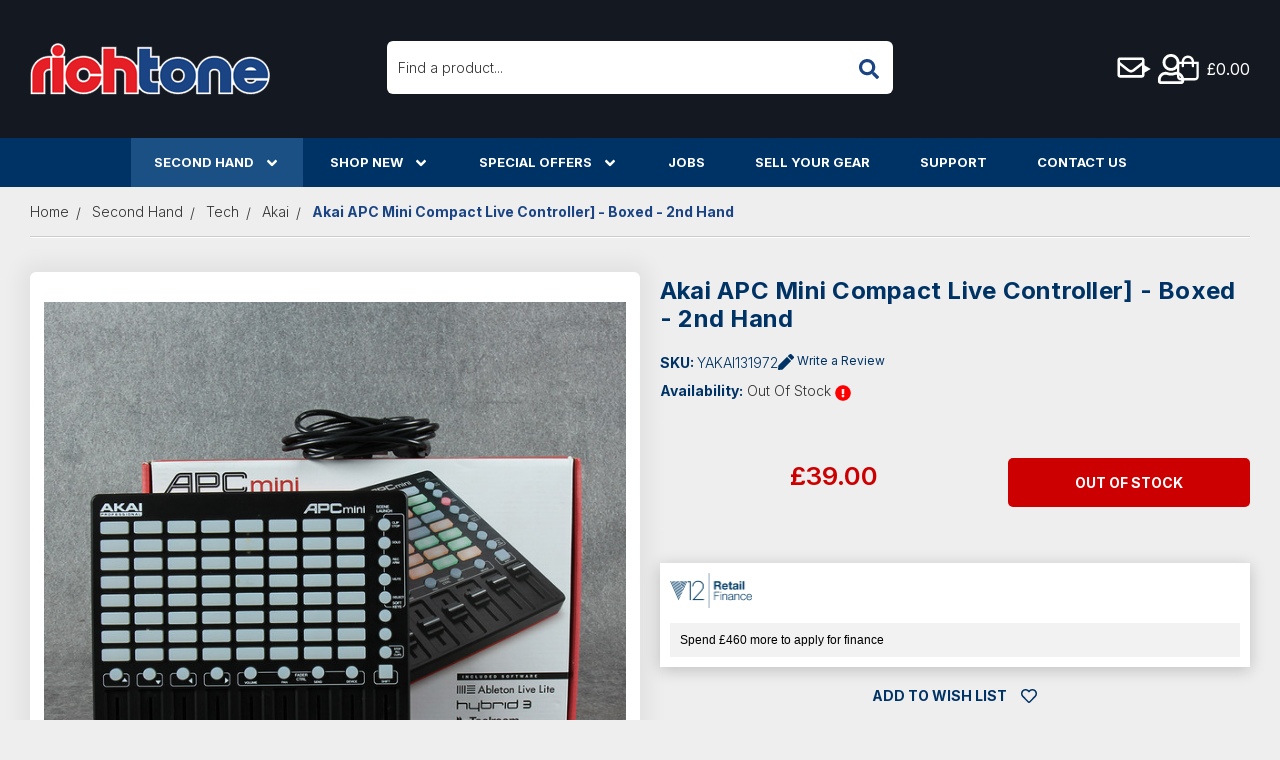

--- FILE ---
content_type: text/html; charset=UTF-8
request_url: https://richtonemusic.co.uk/akai-apc-mini-compact-live-controller-boxed-2nd-hand/
body_size: 61246
content:


<!DOCTYPE html>
<html class="no-js " lang="en">
    <head>
        <title>Akai APC Mini Compact Live Controller] 2nd Hand | Rich Tone Music</title>
        <link rel="dns-prefetch preconnect" href="https://cdn11.bigcommerce.com/s-qzsvj0y9o3" crossorigin><link rel="dns-prefetch preconnect" href="https://fonts.googleapis.com/" crossorigin><link rel="dns-prefetch preconnect" href="https://fonts.gstatic.com/" crossorigin>
        <meta property="product:price:amount" content="39" /><meta property="product:price:currency" content="GBP" /><meta property="og:url" content="https://richtonemusic.co.uk/akai-apc-mini-compact-live-controller-boxed-2nd-hand/" /><meta property="og:site_name" content="Rich Tone Music" /><meta name="keywords" content="Guitar, Electric Guitar, Acoustic Guitar, Bass Guitar, Amplifiers, FX Pedals, 2nd Hand Guitars, Sheffield, Guitars Sheffield, Used Guitars Sheffield, Sell Guitar Sheffield, Buy Guitar Sheffield, Sell Guitar, Sell Your Gear, Sheffield Guitar Shop, Sheffield Guitar Store, Sheffield Guitar, Sheffield Vintage Guitar, Sheffield Rare Guitar, Sheffield Guitar Collection, Sheffield Used Guitar, Sheffield 2nd Hand Guitar, Gibson, Fender, Epiphone, Squier, Sheffield Guitar Shop, Sheffield Guitar"><meta name="description" content="Akai APC Mini Compact Live Controller] - Boxed - 2nd Hand. Available to buy in store or online from Rich Tone Music Ltd."><link rel='canonical' href='https://richtonemusic.co.uk/akai-apc-mini-compact-live-controller-boxed-2nd-hand/' /><meta name='platform' content='bigcommerce.stencil' /><meta property="og:type" content="product" />
<meta property="og:title" content="Akai APC Mini Compact Live Controller] - Boxed - 2nd Hand" />
<meta property="og:description" content="Akai APC Mini Compact Live Controller] - Boxed - 2nd Hand. Available to buy in store or online from Rich Tone Music Ltd." />
<meta property="og:image" content="https://cdn11.bigcommerce.com/s-qzsvj0y9o3/products/55334/images/326169/YAKAI131972__15750.1703247284.386.513.jpg?c=1" />
<meta property="og:availability" content="instock" />
<meta property="pinterest:richpins" content="enabled" />


        
         

        <link href="https://cdn11.bigcommerce.com/s-qzsvj0y9o3/product_images/favicon.png?t=1613732128" rel="shortcut icon">
        <meta name="viewport" content="width=device-width, initial-scale=1, maximum-scale=1">

        <script>
            document.documentElement.className = document.documentElement.className.replace('no-js', 'js');
        </script>

        <script>
    function browserSupportsAllFeatures() {
        return window.Promise
            && window.fetch
            && window.URL
            && window.URLSearchParams
            && window.WeakMap
            // object-fit support
            && ('objectFit' in document.documentElement.style);
    }

    function loadScript(src) {
        var js = document.createElement('script');
        js.src = src;
        js.onerror = function () {
            console.error('Failed to load polyfill script ' + src);
        };
        document.head.appendChild(js);
    }

    if (!browserSupportsAllFeatures()) {
        loadScript('https://cdn11.bigcommerce.com/s-qzsvj0y9o3/stencil/eb7b2bc0-adaa-013e-4570-765aeb603615/e/d462e510-b420-013e-ee93-4ae0f2c61fa9/dist/theme-bundle.polyfills.js');
    }
</script>        <script>window.consentManagerTranslations = `{"locale":"en","locales":{"consent_manager.data_collection_warning":"en","consent_manager.accept_all_cookies":"en","consent_manager.gdpr_settings":"en","consent_manager.data_collection_preferences":"en","consent_manager.manage_data_collection_preferences":"en","consent_manager.use_data_by_cookies":"en","consent_manager.data_categories_table":"en","consent_manager.allow":"en","consent_manager.accept":"en","consent_manager.deny":"en","consent_manager.dismiss":"en","consent_manager.reject_all":"en","consent_manager.category":"en","consent_manager.purpose":"en","consent_manager.functional_category":"en","consent_manager.functional_purpose":"en","consent_manager.analytics_category":"en","consent_manager.analytics_purpose":"en","consent_manager.targeting_category":"en","consent_manager.advertising_category":"en","consent_manager.advertising_purpose":"en","consent_manager.essential_category":"en","consent_manager.esential_purpose":"en","consent_manager.yes":"en","consent_manager.no":"en","consent_manager.not_available":"en","consent_manager.cancel":"en","consent_manager.save":"en","consent_manager.back_to_preferences":"en","consent_manager.close_without_changes":"en","consent_manager.unsaved_changes":"en","consent_manager.by_using":"en","consent_manager.agree_on_data_collection":"en","consent_manager.change_preferences":"en","consent_manager.cancel_dialog_title":"en","consent_manager.privacy_policy":"en","consent_manager.allow_category_tracking":"en","consent_manager.disallow_category_tracking":"en"},"translations":{"consent_manager.data_collection_warning":"We use cookies (and other similar technologies) to collect data to improve your shopping experience.","consent_manager.accept_all_cookies":"Accept All Cookies","consent_manager.gdpr_settings":"Settings","consent_manager.data_collection_preferences":"Website Data Collection Preferences","consent_manager.manage_data_collection_preferences":"Manage Website Data Collection Preferences","consent_manager.use_data_by_cookies":" uses data collected by cookies and JavaScript libraries to improve your shopping experience.","consent_manager.data_categories_table":"The table below outlines how we use this data by category. To opt out of a category of data collection, select 'No' and save your preferences.","consent_manager.allow":"Allow","consent_manager.accept":"Accept","consent_manager.deny":"Deny","consent_manager.dismiss":"Dismiss","consent_manager.reject_all":"Reject all","consent_manager.category":"Category","consent_manager.purpose":"Purpose","consent_manager.functional_category":"Functional","consent_manager.functional_purpose":"Enables enhanced functionality, such as videos and live chat. If you do not allow these, then some or all of these functions may not work properly.","consent_manager.analytics_category":"Analytics","consent_manager.analytics_purpose":"Provide statistical information on site usage, e.g., web analytics so we can improve this website over time.","consent_manager.targeting_category":"Targeting","consent_manager.advertising_category":"Advertising","consent_manager.advertising_purpose":"Used to create profiles or personalize content to enhance your shopping experience.","consent_manager.essential_category":"Essential","consent_manager.esential_purpose":"Essential for the site and any requested services to work, but do not perform any additional or secondary function.","consent_manager.yes":"Yes","consent_manager.no":"No","consent_manager.not_available":"N/A","consent_manager.cancel":"Cancel","consent_manager.save":"Save","consent_manager.back_to_preferences":"Back to Preferences","consent_manager.close_without_changes":"You have unsaved changes to your data collection preferences. Are you sure you want to close without saving?","consent_manager.unsaved_changes":"You have unsaved changes","consent_manager.by_using":"By using our website, you're agreeing to our","consent_manager.agree_on_data_collection":"By using our website, you're agreeing to the collection of data as described in our ","consent_manager.change_preferences":"You can change your preferences at any time","consent_manager.cancel_dialog_title":"Are you sure you want to cancel?","consent_manager.privacy_policy":"Privacy Policy","consent_manager.allow_category_tracking":"Allow [CATEGORY_NAME] tracking","consent_manager.disallow_category_tracking":"Disallow [CATEGORY_NAME] tracking"}}`;</script>

        <script>
            window.lazySizesConfig = window.lazySizesConfig || {};
            window.lazySizesConfig.loadMode = 1;
        </script>

        <script async src="https://cdn11.bigcommerce.com/s-qzsvj0y9o3/stencil/eb7b2bc0-adaa-013e-4570-765aeb603615/e/d462e510-b420-013e-ee93-4ae0f2c61fa9/dist/theme-bundle.head_async.js"></script>

        <link href="https://fonts.googleapis.com/css?family=Inter:400,600,300,500,700,800&display=block" rel="stylesheet">

        <script async src="https://cdn11.bigcommerce.com/s-qzsvj0y9o3/stencil/eb7b2bc0-adaa-013e-4570-765aeb603615/e/d462e510-b420-013e-ee93-4ae0f2c61fa9/dist/theme-bundle.font.js"></script>
        
        <link data-stencil-stylesheet href="https://cdn11.bigcommerce.com/s-qzsvj0y9o3/stencil/eb7b2bc0-adaa-013e-4570-765aeb603615/e/d462e510-b420-013e-ee93-4ae0f2c61fa9/css/theme-ce97d170-cd3e-013e-816b-2282c30e4d5e.css" rel="stylesheet">	
        

        

        <!-- Start Tracking Code for analytics_facebook -->

<script>
!function(f,b,e,v,n,t,s){if(f.fbq)return;n=f.fbq=function(){n.callMethod?n.callMethod.apply(n,arguments):n.queue.push(arguments)};if(!f._fbq)f._fbq=n;n.push=n;n.loaded=!0;n.version='2.0';n.queue=[];t=b.createElement(e);t.async=!0;t.src=v;s=b.getElementsByTagName(e)[0];s.parentNode.insertBefore(t,s)}(window,document,'script','https://connect.facebook.net/en_US/fbevents.js');

fbq('set', 'autoConfig', 'false', '216531512421272');
fbq('dataProcessingOptions', ['LDU'], 0, 0);
fbq('init', '216531512421272', {"external_id":"c42a8ecc-bb5a-40f3-8ab7-bb7d2e1f3030"});
fbq('set', 'agent', 'bigcommerce', '216531512421272');

function trackEvents() {
    var pathName = window.location.pathname;

    fbq('track', 'PageView', {}, "");

    // Search events start -- only fire if the shopper lands on the /search.php page
    if (pathName.indexOf('/search.php') === 0 && getUrlParameter('search_query')) {
        fbq('track', 'Search', {
            content_type: 'product_group',
            content_ids: [],
            search_string: getUrlParameter('search_query')
        });
    }
    // Search events end

    // Wishlist events start -- only fire if the shopper attempts to add an item to their wishlist
    if (pathName.indexOf('/wishlist.php') === 0 && getUrlParameter('added_product_id')) {
        fbq('track', 'AddToWishlist', {
            content_type: 'product_group',
            content_ids: []
        });
    }
    // Wishlist events end

    // Lead events start -- only fire if the shopper subscribes to newsletter
    if (pathName.indexOf('/subscribe.php') === 0 && getUrlParameter('result') === 'success') {
        fbq('track', 'Lead', {});
    }
    // Lead events end

    // Registration events start -- only fire if the shopper registers an account
    if (pathName.indexOf('/login.php') === 0 && getUrlParameter('action') === 'account_created') {
        fbq('track', 'CompleteRegistration', {}, "");
    }
    // Registration events end

    

    function getUrlParameter(name) {
        var cleanName = name.replace(/[\[]/, '\[').replace(/[\]]/, '\]');
        var regex = new RegExp('[\?&]' + cleanName + '=([^&#]*)');
        var results = regex.exec(window.location.search);
        return results === null ? '' : decodeURIComponent(results[1].replace(/\+/g, ' '));
    }
}

if (window.addEventListener) {
    window.addEventListener("load", trackEvents, false)
}
</script>
<noscript><img height="1" width="1" style="display:none" alt="null" src="https://www.facebook.com/tr?id=216531512421272&ev=PageView&noscript=1&a=plbigcommerce1.2&eid="/></noscript>

<!-- End Tracking Code for analytics_facebook -->

<!-- Start Tracking Code for analytics_googleanalytics4 -->

<script data-cfasync="false" src="https://cdn11.bigcommerce.com/shared/js/google_analytics4_bodl_subscribers-358423becf5d870b8b603a81de597c10f6bc7699.js" integrity="sha256-gtOfJ3Avc1pEE/hx6SKj/96cca7JvfqllWA9FTQJyfI=" crossorigin="anonymous"></script>
<script data-cfasync="false">
  (function () {
    window.dataLayer = window.dataLayer || [];

    function gtag(){
        dataLayer.push(arguments);
    }

    function initGA4(event) {
         function setupGtag() {
            function configureGtag() {
                gtag('js', new Date());
                gtag('set', 'developer_id.dMjk3Nj', true);
                gtag('config', 'G-68SPVQL2BK');
            }

            var script = document.createElement('script');

            script.src = 'https://www.googletagmanager.com/gtag/js?id=G-68SPVQL2BK';
            script.async = true;
            script.onload = configureGtag;

            document.head.appendChild(script);
        }

        setupGtag();

        if (typeof subscribeOnBodlEvents === 'function') {
            subscribeOnBodlEvents('G-68SPVQL2BK', false);
        }

        window.removeEventListener(event.type, initGA4);
    }

    

    var eventName = document.readyState === 'complete' ? 'consentScriptsLoaded' : 'DOMContentLoaded';
    window.addEventListener(eventName, initGA4, false);
  })()
</script>

<!-- End Tracking Code for analytics_googleanalytics4 -->

<!-- Start Tracking Code for analytics_siteverification -->

<script async src="https://www.googletagmanager.com/gtag/js?id=UA-3040317-2"></script>
<script>
window.dataLayer = window.dataLayer || [];
function gtag(){dataLayer.push(arguments);}
gtag('js', new Date());
gtag('config', 'AW-1071460605');

function trackEcommerce() {
    function gaAddTrans(orderID, store, total, tax, shipping, city, state, country, currency, channelInfo) {
        var transaction = {
            id: orderID,
            affiliation: store,
            revenue: total,
            tax: tax,
            shipping: shipping,
            city: city,
            state: state,
            country: country
        };

        if (currency) {
            transaction.currency = currency;
        }

        ga('ecommerce:addTransaction', transaction);
    }
    
    function gaAddItems(orderID, sku, product, variation, price, qty) {
        ga('ecommerce:addItem', {
            id: orderID,
            sku: sku,
            name: product,
            category: variation,
            price: price,
            quantity: qty
        });
    }

    function gaTrackTrans() {
        ga('ecommerce:send');
    }

    function gtagAddTrans(orderID, store, total, tax, shipping, city, state, country, currency, channelInfo) {
        this.transaction = {
            transaction_id: orderID,
            affiliation: store,
            value: total,
            tax: tax,
            shipping: shipping,
            items: []
        };

        if (currency) {
            this.transaction.currency = currency;
        }
    }

    function gtagAddItem(orderID, sku, product, variation, price, qty) {
        this.transaction.items.push({
            id: sku,
            name: product,
            category: variation,
            price: price,
            quantity: qty
        });
    }

    function gtagTrackTrans() {
        gtag('event', 'purchase', this.transaction);
        gtag('event', 'conversion', {
            'send_to': 'AW-1071460605/k2pICPqk84EDEP3h9P4D',
            'value': this.transaction.value,
            'transaction_id': this.transaction.transaction_id,
        });
        this.transaction = null;
    }

    if (typeof gtag === 'function') {
        this._addTrans = gtagAddTrans;
        this._addItem = gtagAddItem;
        this._trackTrans = gtagTrackTrans;
    } else if (typeof ga === 'function') {
        this._addTrans = gaAddTrans;
        this._addItem = gaAddItems;
        this._trackTrans = gaTrackTrans;
    }
}

var pageTracker = new trackEcommerce();

</script>  

<!-- End Tracking Code for analytics_siteverification -->

<!-- Start Tracking Code for analytics_visualwebsiteoptimizer -->

<!-- Google tag (gtag.js) -->
<script async src="https://www.googletagmanager.com/gtag/js?id=AW-1071460605"></script>
<script>
  window.dataLayer = window.dataLayer || [];
  function gtag(){dataLayer.push(arguments);}
  gtag('js', new Date());

  gtag('config', 'AW-1071460605');
</script>

<script>
  (function(w,d,t,r,u)
  {
    var f,n,i;
    w[u]=w[u]||[],f=function()
    {
      var o={ti:" 134502178"}; 
      o.q=w[u],w[u]=new UET(o),w[u].push("pageLoad") 
    },
    n=d.createElement(t),n.src=r,n.async=1,n.onload=n.onreadystatechange=function()
    {
      var s=this.readyState;
      s&&s!=="loaded"&&s!=="complete"||(f(),n.onload=n.onreadystatechange=null)
    },
    i=d.getElementsByTagName(t)[0],i.parentNode.insertBefore(n,i)
  })
  (window,document,"script","//bat.bing.com/bat.js","uetq");
</script>
<meta name="facebook-domain-verification" content="25b93czo0en9ufd9b8n1veud2s5kvl" />


<!-- End Tracking Code for analytics_visualwebsiteoptimizer -->


<script type="text/javascript" src="https://checkout-sdk.bigcommerce.com/v1/loader.js" defer ></script>
<script type="text/javascript">
var BCData = {"product_attributes":{"sku":"YAKAI131972","upc":null,"mpn":null,"gtin":null,"weight":null,"base":true,"image":null,"price":{"with_tax":{"formatted":"\u00a339.00","value":39,"currency":"GBP"},"tax_label":"VAT"},"stock":null,"instock":true,"stock_message":null,"purchasable":false,"purchasing_message":"","call_for_price_message":null}};
</script>
<script src='https://www.powr.io/powr.js?external-type=bigcommerce' async></script><script src='https://www.powr.io/powr.js?external-type=bigcommerce' async></script><script src='https://searchserverapi1.com/widgets/bigcommerce/init.js?api_key=7t8j2b3m5g' async  ></script><script>
  window.ImegaParams = {
    baseUrl: 'https://angus.finance-calculator.co.uk',
    orderId: '',
    finance: {
      methodName: 'You will be transferred to V12 after checking out to complete your finance application.', //This is the text set in payment instructions for the offline payment method used
      apiKey: '082b0e299283bb1bc012c4f3875e7ca6',
      productParams: {
          insertion: 'prepend',
          element: 'div.froo-share-box',
          priceElement: 'span.price.price--withTax:first',
          margin: '20px auto 20px 0',
          width: '350px'
      },
      cartParams: {
          insertion: 'before',
          element: 'div.cart-actions',
          priceElement: 'div.cart-total-value.cart-total-grandTotal span',
          margin: '20px 0 20px auto',
          width: '350px',
          page: 'cart',
      }
    }
  };
</script><!-- Google Tag Manager -->
<script>(function(w,d,s,l,i){w[l]=w[l]||[];w[l].push({'gtm.start':
new Date().getTime(),event:'gtm.js'});var f=d.getElementsByTagName(s)[0],
j=d.createElement(s),dl=l!='dataLayer'?'&l='+l:'';j.async=true;j.src=
'https://www.googletagmanager.com/gtm.js?id='+i+dl;f.parentNode.insertBefore(j,f);
})(window,document,'script','dataLayer','GTM-5ZRFT9SG');</script>
<!-- End Google Tag Manager -->
 <script data-cfasync="false" src="https://microapps.bigcommerce.com/bodl-events/1.9.4/index.js" integrity="sha256-Y0tDj1qsyiKBRibKllwV0ZJ1aFlGYaHHGl/oUFoXJ7Y=" nonce="" crossorigin="anonymous"></script>
 <script data-cfasync="false" nonce="">

 (function() {
    function decodeBase64(base64) {
       const text = atob(base64);
       const length = text.length;
       const bytes = new Uint8Array(length);
       for (let i = 0; i < length; i++) {
          bytes[i] = text.charCodeAt(i);
       }
       const decoder = new TextDecoder();
       return decoder.decode(bytes);
    }
    window.bodl = JSON.parse(decodeBase64("[base64]"));
 })()

 </script>

<script nonce="">
(function () {
    var xmlHttp = new XMLHttpRequest();

    xmlHttp.open('POST', 'https://bes.gcp.data.bigcommerce.com/nobot');
    xmlHttp.setRequestHeader('Content-Type', 'application/json');
    xmlHttp.send('{"store_id":"1001224231","timezone_offset":"1.0","timestamp":"2026-01-20T09:33:38.86845600Z","visit_id":"29902e54-0c99-4925-a362-e27f9f47f50e","channel_id":1}');
})();
</script>


        <script type="text/javascript" src="//platform-api.sharethis.com/js/sharethis.js#property=5bb5f5e67283210011cb5fb5&product=custom-share-buttons"></script>        
        
		         	
        
        <!-- TrustBox script -->
        <script type="text/javascript" src="//widget.trustpilot.com/bootstrap/v5/tp.widget.bootstrap.min.js" async></script>
        <!-- End TrustBox script -->		
    </head>
    
<body class="template-product xmas-mode"><script id="BC_GraphQL_Token" type="application/json">"eyJ0eXAiOiJKV1QiLCJhbGciOiJFUzI1NiJ9.[base64].6fxHoHiYH1fsmZADxnt2NTwVkSkN5BfX8BZmRxtQuhurYKrdSQ-6V9kQDkC0Z_WxKyplSIR_jEJhC3FIWA3o1w"</script>
    <script
        async
        src="https://eu-library.klarnaservices.com/lib.js";
        data-client-id="a3f37918-308e-5b37-bee4-7a84e2fb6e0a"
        ></script>
		<svg data-src="https://cdn11.bigcommerce.com/s-qzsvj0y9o3/stencil/eb7b2bc0-adaa-013e-4570-765aeb603615/e/d462e510-b420-013e-ee93-4ae0f2c61fa9/img/icon-sprite.svg" class="icons-svg-sprite"></svg>
		<div id="backToTop"></div>             
        
				<div class="off-canvas-wrap  above-page" data-offcanvas>
				<div class="inner-wrap">
					<aside class="left-off-canvas-menu"></aside>
				<aside class="right-off-canvas-menu">
					<div class="froo-side-cart cart-preview-dropdown" >
					<div id="slideoutCart">
        <div id="cartScrollableArea">
           <a class="close-side-cart" href="#nogo"><i class="icon"><svg><use xlink:href="#icon-times" /></svg></i></a>
            <div id="slideoutCartInner">
                <main class="page-content side-cart" data-cart>	
		<div class="order-overview">
			<h4 class="order-overview-text body-text-bold">Order Overview</h4>
            
			<span class="side-cart-see-details"></span>
				<div class="side-cart-top-actions">
                    <a class="side-cart-view-cart button  button--secondary" href="/cart.php">View Cart </a>
					<a class="checkout-button button  button--primary" href="/checkout" title="Click here to proceed to checkout">Check out</a>
				</div>
		</div>
            <h3 class="text-center empty-bag-message">Your cart is empty</h3><br>
        <!-- snippet location cart -->
</main>            </div>
        </div>
</div>
					</div>
				</aside>
					<div class="body-scroll">
            
        <a href="#main-content" class="skip-to-main-link">Skip to main content</a>
<header class="header" role="banner">
    
    <div class="dropdown dropdown--quickSearch" id="quickSearch" aria-hidden="true" data-prevent-quick-search-close>
        <div class="donotcontainer">
	<a class="modal-close show-for-medium" aria-label="Close" data-drop-down-close role="button">
		<span aria-hidden="true"><svg><use href="#icon-times"></use></svg></span>
	</a>
	<form class="form" action="/search.php">
        <fieldset class="form-fieldset">
            <div class="form-field">
                <label class="is-srOnly" for="search_query">Search</label>
                <input class="form-input" data-search-quick name="search_query" id="search_query" data-error-message="Search field cannot be empty." placeholder="Find a product..." autocomplete="off">
                <button type="submit"><span class='icon-container'><i class="icon"><svg><use xlink:href="#icon-search" /></svg></i></span></button>
            </div>
        </fieldset>
    </form>
	<section class="quickSearchResults" data-bind="html: results"></section>
	   <p role="status"
       aria-live="polite"
       class="aria-description--hidden"
       data-search-aria-message-predefined-text="product results for"></p>
</div>
    </div>
    <div class="header-background">
        <div class="row flex expanded">
            <a href="#" class="mobileMenu-toggle" data-mobile-menu-toggle="menu"><span class="mobileMenu-toggleIcon">Toggle menu</span></a>
            <div class="header-logo header-logo--left"><a href="https://richtonemusic.co.uk/" class="header-logo__link" data-header-logo-link>
            <div class="header-logo-image-container">
            <img class="header-logo-image"
                 src="https://cdn11.bigcommerce.com/s-qzsvj0y9o3/images/stencil/240x52/logo_1735814943__88070.original.png"
                 srcset="https://cdn11.bigcommerce.com/s-qzsvj0y9o3/images/stencil/250x100/logo_1735814943__88070.original.png"
				 alt="Rich Tone Music"
                 title="Rich Tone Music">
			</div>
</a>
</div>
            
            <div class="desktop-search "> <li class="navUser-item navUser-Search">
            <div class="inline-quick-search">
    <!-- snippet location forms_search -->
    <form class="form" action="/search.php">
        <fieldset class="form-fieldset">
            <div class="form-field">
                <label class="is-srOnly" for="search_query">Search</label>
                <input class="form-input" data-search-quick name="search_query" id="search_query" data-error-message="Search field cannot be empty." placeholder="Find a product..." autocomplete="off">
                <button type="submit"><span class='icon-container'><i class="icon"><svg><use xlink:href="#icon-search" /></svg></i></span></button>
            </div>
        </fieldset>
    </form>
    <section class="quickSearchResults" data-bind="html: results"></section>
</div>
 </li></div>
            
            <div class="header-icons">
                <li class="navUser-item navUser-item-phone show-for-large-up">
                    <div class="flexy">
                        <span class='icon-container'><i class="icon"><svg><use xlink:href="#icon-phone" /></svg></i></span>
                        <div>
                            <span>0114 362 7777</span>
                            <p>Mon-Sat 10am-5pm</p>
                        </div>
                    </div>
                </li>
                <li class="navUser-item show-for-large-up">
                        <a href="/contact-us/" class="navUser-action">
                            <span class="icon-container">
                                <i class="icon">                             
                                <svg xmlns="http://www.w3.org/2000/svg" viewBox="0 0 512 512" fill="currentColor"><path d="M464 64H48C21.49 64 0 85.49 0 112v288c0 26.51 21.49 48 48 48h416c26.51 0 48-21.49 48-48V112c0-26.51-21.49-48-48-48zm0 48v40.805c-22.422 18.259-58.168 46.651-134.587 106.49-16.841 13.247-50.201 45.072-73.413 44.701-23.208.375-56.579-31.459-73.413-44.701C106.18 199.465 70.425 171.067 48 152.805V112h416zM48 400V214.398c22.914 18.251 55.409 43.862 104.938 82.646 21.857 17.205 60.134 55.186 103.062 54.955 42.717.231 80.509-37.199 103.053-54.947 49.528-38.783 82.032-64.401 104.947-82.653V400H48z"/></svg>
                                </i>   
                            </span>
                        </a>
                    </li>
                <li class="navUser-item navUser-item--account">
                                       <details>
                                        <summary class="icon-wrap navUser-action" ><i class="icon"><svg> <use xlink:href="#icon-user" /></svg></i></summary>
                                        <div class="user-menu">
                        <div>
                            <a class="navUser-action" href="/login.php"><i class="#icon-user"></i> <span class='link-text'>Sign in</span></a>
                        </div>
                        <div>    
                                <a class="navUser-action" href="/login.php?action=create_account"><i class=" #icon-user-edit"></i> <span class='link-text'>Register</span></a>
                        </div>
                    </div>
                                       </details>
                    
                    
                </li>
                
                 <li class="navUser-item navUser-item--search-icon hide-for-large">
                 <button class="navUser-action navUser-action--quickSearch" type="button" id="quick-search-expand" data-search="quickSearch" aria-controls="quickSearch"><span class='icon-container'><i class="icon"><svg><use xlink:href="#icon-search" /></svg></i></span></button>
                </li>
                <li class="navUser-item navUser-item--cart ">
    <a class="header-cart-link    right-off-canvas-toggle navUser-action" data-cart-preview data-dropdown="cart-preview-dropdown" data-options="align:right" href="/cart.php" >
          <span class="navUser-item-cartLabel cart-empty"><span class='icon-container'><i class="icon"><svg><use xlink:href="#icon-shopping-cart" /></svg></i><span class="countPill cart-quantity ">0</span></span> <span class='link-text cart-subtotal show-for-medium'> £0.00</span> </span>        
    </a>
</li>

            </div>
        </div>
    </div>    
    <div class="navPages-container mega-menu" id="menu" data-menu>
        <nav class="navPages navPages-alt row expanded">
    <!-- Mobile Search -->
      
    <div data-desktop class="overflow-hide-main-menu">
    <ul  class="navPages-list ">
          <li class="navPages-item nav-level-0">
                    
<a class="navPages-action has-subMenu activePage main-level" href="https://richtonemusic.co.uk/second-hand/"
    data-collapsible="navPages-64">
    Second Hand<i class="icon navPages-action-moreIcon" aria-hidden="true"><svg>
            <use xlink:href="#icon-angle-down" />
        </svg></i>
</a>
<div class="navPage-subMenu " id="navPages-64" aria-hidden="true" tabindex="-1" data-hide-second>

    <ul class="navPage-subMenu-list mega-overflow flex-column ">
        <h3><a href="https://richtonemusic.co.uk/second-hand/" aria-label="View Second Hand">Second Hand</a></h3>
        <li class="navPages-item navPage-subMenu-item has-subMenu  nav-level-1">
            <a class="navPage-subMenu-action navPages-action has-subMenu"
                href="https://richtonemusic.co.uk/second-hand/vintage-and-rare/" data-collapsible="navPages-2805" aria-label="Vintage and Rare"   >
                Vintage and Rare
                <i class="icon navPages-action-moreIcon" aria-hidden="true" ><svg>
                    <use xlink:href="#icon-angle-down" />
                </svg></i>
            </a>
            <ul class="navPage-childList" id="navPages-2805">
                <div class="subMenu-title-bar" id="subMenu-title-2805">
                    <h2> <a class="navPage-subMenu-action navPages-action navPages-action-depth-max" href="https://richtonemusic.co.uk/second-hand/vintage-and-rare/">All
                            Vintage and Rare</a></h2>
                </div>
                <li class="navPage-subMenu-item   nav-level-2">
                    <a class="navPage-subMenu-action navPages-action"
                        href="https://richtonemusic.co.uk/second-hand/vintage-and-rare/arion/">Arion</a>
                </li>
                <li class="navPage-subMenu-item   nav-level-2">
                    <a class="navPage-subMenu-action navPages-action"
                        href="https://richtonemusic.co.uk/second-hand/vintage-and-rare/alden/">Alden</a>
                </li>
                <li class="navPage-subMenu-item   nav-level-2">
                    <a class="navPage-subMenu-action navPages-action"
                        href="https://richtonemusic.co.uk/second-hand/vintage-and-rare/ampeg/">Ampeg</a>
                </li>
                <li class="navPage-subMenu-item   nav-level-2">
                    <a class="navPage-subMenu-action navPages-action"
                        href="https://richtonemusic.co.uk/second-hand/vintage-and-rare/amptweaker/">Amptweaker</a>
                </li>
                <li class="navPage-subMenu-item   nav-level-2">
                    <a class="navPage-subMenu-action navPages-action"
                        href="https://richtonemusic.co.uk/second-hand/vintage-and-rare/antoria/">Antoria</a>
                </li>
                <li class="navPage-subMenu-item   nav-level-2">
                    <a class="navPage-subMenu-action navPages-action"
                        href="https://richtonemusic.co.uk/second-hand/vintage-and-rare/aria/">Aria</a>
                </li>
                <li class="navPage-subMenu-item   nav-level-2">
                    <a class="navPage-subMenu-action navPages-action"
                        href="https://richtonemusic.co.uk/second-hand/vintage-and-rare/avalon/">Avalon</a>
                </li>
                <li class="navPage-subMenu-item   nav-level-2">
                    <a class="navPage-subMenu-action navPages-action"
                        href="https://richtonemusic.co.uk/second-hand/vintage-and-rare/b-g/">B&amp;G</a>
                </li>
                <li class="navPage-subMenu-item   nav-level-2">
                    <a class="navPage-subMenu-action navPages-action"
                        href="https://richtonemusic.co.uk/second-hand/vintage-and-rare/bc-rich/">BC Rich</a>
                </li>
                <li class="navPage-subMenu-item   nav-level-2">
                    <a class="navPage-subMenu-action navPages-action"
                        href="https://richtonemusic.co.uk/second-hand/vintage-and-rare/blackstar/">Blackstar</a>
                </li>
                <li class="navPage-subMenu-item   nav-level-2">
                    <a class="navPage-subMenu-action navPages-action"
                        href="https://richtonemusic.co.uk/second-hand/vintage-and-rare/boss/">Boss</a>
                </li>
                <li class="navPage-subMenu-item   nav-level-2">
                    <a class="navPage-subMenu-action navPages-action"
                        href="https://richtonemusic.co.uk/second-hand/vintage-and-rare/breedlove/">Breedlove</a>
                </li>
                <li class="navPage-subMenu-item   nav-level-2">
                    <a class="navPage-subMenu-action navPages-action"
                        href="https://richtonemusic.co.uk/second-hand/vintage-and-rare/burns/">Burns</a>
                </li>
                <li class="navPage-subMenu-item   nav-level-2">
                    <a class="navPage-subMenu-action navPages-action"
                        href="https://richtonemusic.co.uk/second-hand/vintage-and-rare/carlsbro/">Carlsbro</a>
                </li>
                <li class="navPage-subMenu-item   nav-level-2">
                    <a class="navPage-subMenu-action navPages-action"
                        href="https://richtonemusic.co.uk/second-hand/vintage-and-rare/celestion/">Celestion</a>
                </li>
                <li class="navPage-subMenu-item   nav-level-2">
                    <a class="navPage-subMenu-action navPages-action"
                        href="https://richtonemusic.co.uk/second-hand/vintage-and-rare/charvel/">Charvel</a>
                </li>
                <li class="navPage-subMenu-item   nav-level-2">
                    <a class="navPage-subMenu-action navPages-action"
                        href="https://richtonemusic.co.uk/second-hand/vintage-and-rare/collings/">Collings</a>
                </li>
                <li class="navPage-subMenu-item   nav-level-2">
                    <a class="navPage-subMenu-action navPages-action"
                        href="https://richtonemusic.co.uk/second-hand/vintage-and-rare/cornell/">Cornell</a>
                </li>
                <li class="navPage-subMenu-item   nav-level-2">
                    <a class="navPage-subMenu-action navPages-action"
                        href="https://richtonemusic.co.uk/second-hand/vintage-and-rare/cornford/">Cornford</a>
                </li>
                <li class="navPage-subMenu-item   nav-level-2">
                    <a class="navPage-subMenu-action navPages-action"
                        href="https://richtonemusic.co.uk/second-hand/vintage-and-rare/crafter/">Crafter</a>
                </li>
                <li class="navPage-subMenu-item   nav-level-2">
                    <a class="navPage-subMenu-action navPages-action"
                        href="https://richtonemusic.co.uk/second-hand/vintage-and-rare/dangelico/">Dangelico</a>
                </li>
                <li class="navPage-subMenu-item   nav-level-2">
                    <a class="navPage-subMenu-action navPages-action"
                        href="https://richtonemusic.co.uk/second-hand/vintage-and-rare/dean/">Dean</a>
                </li>
                <li class="navPage-subMenu-item   nav-level-2">
                    <a class="navPage-subMenu-action navPages-action"
                        href="https://richtonemusic.co.uk/second-hand/vintage-and-rare/deering/">Deering</a>
                </li>
                <li class="navPage-subMenu-item   nav-level-2">
                    <a class="navPage-subMenu-action navPages-action"
                        href="https://richtonemusic.co.uk/second-hand/vintage-and-rare/digitech/">Digitech</a>
                </li>
                <li class="navPage-subMenu-item   nav-level-2">
                    <a class="navPage-subMenu-action navPages-action"
                        href="https://richtonemusic.co.uk/second-hand/vintage-and-rare/dobro/">Dobro</a>
                </li>
                <li class="navPage-subMenu-item   nav-level-2">
                    <a class="navPage-subMenu-action navPages-action"
                        href="https://richtonemusic.co.uk/second-hand/vintage-and-rare/dr-z/">Dr Z</a>
                </li>
                <li class="navPage-subMenu-item   nav-level-2">
                    <a class="navPage-subMenu-action navPages-action"
                        href="https://richtonemusic.co.uk/second-hand/vintage-and-rare/electro-harmonix/">Electro Harmonix</a>
                </li>
                <li class="navPage-subMenu-item   nav-level-2">
                    <a class="navPage-subMenu-action navPages-action"
                        href="https://richtonemusic.co.uk/second-hand/vintage-and-rare/elektron/">Elektron</a>
                </li>
                <li class="navPage-subMenu-item   nav-level-2">
                    <a class="navPage-subMenu-action navPages-action"
                        href="https://richtonemusic.co.uk/vintage-and-rare/epiphone/">Epiphone</a>
                </li>
                <li class="navPage-subMenu-item   nav-level-2">
                    <a class="navPage-subMenu-action navPages-action"
                        href="https://richtonemusic.co.uk/second-hand/vintage-and-rare/esp/">ESP</a>
                </li>
                <li class="navPage-subMenu-item   nav-level-2">
                    <a class="navPage-subMenu-action navPages-action"
                        href="https://richtonemusic.co.uk/second-hand/vintage-and-rare/esp-edwards/">ESP Edwards</a>
                </li>
                <li class="navPage-subMenu-item   nav-level-2">
                    <a class="navPage-subMenu-action navPages-action"
                        href="https://richtonemusic.co.uk/second-hand/vintage-and-rare/esp-ltd/">ESP LTD</a>
                </li>
                <li class="navPage-subMenu-item   nav-level-2">
                    <a class="navPage-subMenu-action navPages-action"
                        href="https://richtonemusic.co.uk/second-hand/vintage-and-rare/evh/">EVH</a>
                </li>
                <li class="navPage-subMenu-item   nav-level-2">
                    <a class="navPage-subMenu-action navPages-action"
                        href="https://richtonemusic.co.uk/second-hand/vintage-and-rare/fano/">Fano</a>
                </li>
                <li class="navPage-subMenu-item   nav-level-2">
                    <a class="navPage-subMenu-action navPages-action"
                        href="https://richtonemusic.co.uk/vintage-and-rare/fender/">Fender</a>
                </li>
                <li class="navPage-subMenu-item   nav-level-2">
                    <a class="navPage-subMenu-action navPages-action"
                        href="https://richtonemusic.co.uk/second-hand/vintage-and-rare/fender-custom-shop/">Fender Custom Shop</a>
                </li>
                <li class="navPage-subMenu-item   nav-level-2">
                    <a class="navPage-subMenu-action navPages-action"
                        href="https://richtonemusic.co.uk/second-hand/vintage-and-rare/fibonacci/">Fibonacci</a>
                </li>
                <li class="navPage-subMenu-item   nav-level-2">
                    <a class="navPage-subMenu-action navPages-action"
                        href="https://richtonemusic.co.uk/second-hand/vintage-and-rare/framus/">Framus</a>
                </li>
                <li class="navPage-subMenu-item   nav-level-2">
                    <a class="navPage-subMenu-action navPages-action"
                        href="https://richtonemusic.co.uk/vintage-and-rare/fylde/">Fylde</a>
                </li>
                <li class="navPage-subMenu-item   nav-level-2">
                    <a class="navPage-subMenu-action navPages-action"
                        href="https://richtonemusic.co.uk/second-hand/vintage-and-rare/gandl/">GandL</a>
                </li>
                <li class="navPage-subMenu-item   nav-level-2">
                    <a class="navPage-subMenu-action navPages-action"
                        href="https://richtonemusic.co.uk/vintage-and-rare/gibson/">Gibson</a>
                </li>
                <li class="navPage-subMenu-item   nav-level-2">
                    <a class="navPage-subMenu-action navPages-action"
                        href="https://richtonemusic.co.uk/vintage-and-rare/gibson-custom-shop/">Gibson Custom Shop</a>
                </li>
                <li class="navPage-subMenu-item   nav-level-2">
                    <a class="navPage-subMenu-action navPages-action"
                        href="https://richtonemusic.co.uk/vintage-and-rare/godin/">Godin</a>
                </li>
                <li class="navPage-subMenu-item   nav-level-2">
                    <a class="navPage-subMenu-action navPages-action"
                        href="https://richtonemusic.co.uk/second-hand/vintage-and-rare/gold-tone/">Gold Tone</a>
                </li>
                <li class="navPage-subMenu-item   nav-level-2">
                    <a class="navPage-subMenu-action navPages-action"
                        href="https://richtonemusic.co.uk/second-hand/vintage-and-rare/gordon-smith/">Gordon Smith</a>
                </li>
                <li class="navPage-subMenu-item   nav-level-2">
                    <a class="navPage-subMenu-action navPages-action"
                        href="https://richtonemusic.co.uk/second-hand/vintage-and-rare/greco/">Greco</a>
                </li>
                <li class="navPage-subMenu-item   nav-level-2">
                    <a class="navPage-subMenu-action navPages-action"
                        href="https://richtonemusic.co.uk/vintage-and-rare/gretsch/">Gretsch</a>
                </li>
                <li class="navPage-subMenu-item   nav-level-2">
                    <a class="navPage-subMenu-action navPages-action"
                        href="https://richtonemusic.co.uk/vintage-and-rare/guild/">Guild</a>
                </li>
                <li class="navPage-subMenu-item   nav-level-2">
                    <a class="navPage-subMenu-action navPages-action"
                        href="https://richtonemusic.co.uk/second-hand/vintage-and-rare/hagstrom/">Hagstrom</a>
                </li>
                <li class="navPage-subMenu-item   nav-level-2">
                    <a class="navPage-subMenu-action navPages-action"
                        href="https://richtonemusic.co.uk/second-hand/vintage-and-rare/hamer/">Hamer</a>
                </li>
                <li class="navPage-subMenu-item   nav-level-2">
                    <a class="navPage-subMenu-action navPages-action"
                        href="https://richtonemusic.co.uk/vintage-and-rare/harmony/">Harmony</a>
                </li>
                <li class="navPage-subMenu-item   nav-level-2">
                    <a class="navPage-subMenu-action navPages-action"
                        href="https://richtonemusic.co.uk/second-hand/vintage-and-rare/heritage/">Heritage</a>
                </li>
                <li class="navPage-subMenu-item   nav-level-2">
                    <a class="navPage-subMenu-action navPages-action"
                        href="https://richtonemusic.co.uk/second-hand/vintage-and-rare/hermida/">Hermida</a>
                </li>
                <li class="navPage-subMenu-item   nav-level-2">
                    <a class="navPage-subMenu-action navPages-action"
                        href="https://richtonemusic.co.uk/second-hand/vintage-and-rare/hiwatt/">Hiwatt</a>
                </li>
                <li class="navPage-subMenu-item   nav-level-2">
                    <a class="navPage-subMenu-action navPages-action"
                        href="https://richtonemusic.co.uk/vintage-and-rare/hofner/">Hofner</a>
                </li>
                <li class="navPage-subMenu-item   nav-level-2">
                    <a class="navPage-subMenu-action navPages-action"
                        href="https://richtonemusic.co.uk/second-hand/vintage-and-rare/hondo/">Hondo</a>
                </li>
                <li class="navPage-subMenu-item   nav-level-2">
                    <a class="navPage-subMenu-action navPages-action"
                        href="https://richtonemusic.co.uk/vintage-and-rare/ibanez/">Ibanez</a>
                </li>
                <li class="navPage-subMenu-item   nav-level-2">
                    <a class="navPage-subMenu-action navPages-action"
                        href="https://richtonemusic.co.uk/vintage-and-rare/jackson/">Jackson</a>
                </li>
                <li class="navPage-subMenu-item   nav-level-2">
                    <a class="navPage-subMenu-action navPages-action"
                        href="https://richtonemusic.co.uk/second-hand/vintage-and-rare/james-trussart/">James Trussart</a>
                </li>
                <li class="navPage-subMenu-item   nav-level-2">
                    <a class="navPage-subMenu-action navPages-action"
                        href="https://richtonemusic.co.uk/second-hand/vintage-and-rare/james-tyler/">James Tyler</a>
                </li>
                <li class="navPage-subMenu-item   nav-level-2">
                    <a class="navPage-subMenu-action navPages-action"
                        href="https://richtonemusic.co.uk/second-hand/vintage-and-rare/jhs/">JHS</a>
                </li>
                <li class="navPage-subMenu-item   nav-level-2">
                    <a class="navPage-subMenu-action navPages-action"
                        href="https://richtonemusic.co.uk/second-hand/vintage-and-rare/k-yairi/">K. Yairi</a>
                </li>
                <li class="navPage-subMenu-item   nav-level-2">
                    <a class="navPage-subMenu-action navPages-action"
                        href="https://richtonemusic.co.uk/second-hand/vintage-and-rare/kauer/">Kauer</a>
                </li>
                <li class="navPage-subMenu-item   nav-level-2">
                    <a class="navPage-subMenu-action navPages-action"
                        href="https://richtonemusic.co.uk/second-hand/vintage-and-rare/kay/">Kay</a>
                </li>
                <li class="navPage-subMenu-item   nav-level-2">
                    <a class="navPage-subMenu-action navPages-action"
                        href="https://richtonemusic.co.uk/second-hand/vintage-and-rare/kiesel/">Kiesel</a>
                </li>
                <li class="navPage-subMenu-item   nav-level-2">
                    <a class="navPage-subMenu-action navPages-action"
                        href="https://richtonemusic.co.uk/second-hand/vintage-and-rare/knaggs/">Knaggs</a>
                </li>
                <li class="navPage-subMenu-item   nav-level-2">
                    <a class="navPage-subMenu-action navPages-action"
                        href="https://richtonemusic.co.uk/second-hand/vintage-and-rare/korg/">Korg</a>
                </li>
                <li class="navPage-subMenu-item   nav-level-2">
                    <a class="navPage-subMenu-action navPages-action"
                        href="https://richtonemusic.co.uk/second-hand/vintage-and-rare/kramer/">Kramer</a>
                </li>
                <li class="navPage-subMenu-item   nav-level-2">
                    <a class="navPage-subMenu-action navPages-action"
                        href="https://richtonemusic.co.uk/second-hand/vintage-and-rare/larrivee/">Larrivee</a>
                </li>
                <li class="navPage-subMenu-item   nav-level-2">
                    <a class="navPage-subMenu-action navPages-action"
                        href="https://richtonemusic.co.uk/second-hand/vintage-and-rare/levinson/">Levinson</a>
                </li>
                <li class="navPage-subMenu-item   nav-level-2">
                    <a class="navPage-subMenu-action navPages-action"
                        href="https://richtonemusic.co.uk/second-hand/vintage-and-rare/lowden/">Lowden</a>
                </li>
                <li class="navPage-subMenu-item   nav-level-2">
                    <a class="navPage-subMenu-action navPages-action"
                        href="https://richtonemusic.co.uk/second-hand/vintage-and-rare/marshall/">Marshall</a>
                </li>
                <li class="navPage-subMenu-item   nav-level-2">
                    <a class="navPage-subMenu-action navPages-action"
                        href="https://richtonemusic.co.uk/vintage-and-rare/martin/">Martin</a>
                </li>
                <li class="navPage-subMenu-item   nav-level-2">
                    <a class="navPage-subMenu-action navPages-action"
                        href="https://richtonemusic.co.uk/second-hand/vintage-and-rare/maton/">Maton</a>
                </li>
                <li class="navPage-subMenu-item   nav-level-2">
                    <a class="navPage-subMenu-action navPages-action"
                        href="https://richtonemusic.co.uk/second-hand/vintage-and-rare/maxon/">Maxon</a>
                </li>
                <li class="navPage-subMenu-item   nav-level-2">
                    <a class="navPage-subMenu-action navPages-action"
                        href="https://richtonemusic.co.uk/second-hand/vintage-and-rare/mesa-boogie/">Mesa Boogie</a>
                </li>
                <li class="navPage-subMenu-item   nav-level-2">
                    <a class="navPage-subMenu-action navPages-action"
                        href="https://richtonemusic.co.uk/second-hand/vintage-and-rare/moog/">Moog</a>
                </li>
                <li class="navPage-subMenu-item   nav-level-2">
                    <a class="navPage-subMenu-action navPages-action"
                        href="https://richtonemusic.co.uk/second-hand/vintage-and-rare/music-man/">Music Man</a>
                </li>
                <li class="navPage-subMenu-item   nav-level-2">
                    <a class="navPage-subMenu-action navPages-action"
                        href="https://richtonemusic.co.uk/second-hand/vintage-and-rare/mxr/">MXR</a>
                </li>
                <li class="navPage-subMenu-item   nav-level-2">
                    <a class="navPage-subMenu-action navPages-action"
                        href="https://richtonemusic.co.uk/second-hand/vintage-and-rare/national/">National</a>
                </li>
                <li class="navPage-subMenu-item   nav-level-2">
                    <a class="navPage-subMenu-action navPages-action"
                        href="https://richtonemusic.co.uk/second-hand/vintage-and-rare/nord/">Nord</a>
                </li>
                <li class="navPage-subMenu-item   nav-level-2">
                    <a class="navPage-subMenu-action navPages-action"
                        href="https://richtonemusic.co.uk/second-hand/vintage-and-rare/novo/">Novo</a>
                </li>
                <li class="navPage-subMenu-item   nav-level-2">
                    <a class="navPage-subMenu-action navPages-action"
                        href="https://richtonemusic.co.uk/second-hand/vintage-and-rare/orange/">Orange</a>
                </li>
                <li class="navPage-subMenu-item   nav-level-2">
                    <a class="navPage-subMenu-action navPages-action"
                        href="https://richtonemusic.co.uk/second-hand/vintage-and-rare/other/">Other</a>
                </li>
                <li class="navPage-subMenu-item   nav-level-2">
                    <a class="navPage-subMenu-action navPages-action"
                        href="https://richtonemusic.co.uk/second-hand/vintage-and-rare/ovation/">Ovation</a>
                </li>
                <li class="navPage-subMenu-item   nav-level-2">
                    <a class="navPage-subMenu-action navPages-action"
                        href="https://richtonemusic.co.uk/second-hand/vintage-and-rare/overwater/">Overwater</a>
                </li>
                <li class="navPage-subMenu-item   nav-level-2">
                    <a class="navPage-subMenu-action navPages-action"
                        href="https://richtonemusic.co.uk/second-hand/vintage-and-rare/paoletti/">Paoletti</a>
                </li>
                <li class="navPage-subMenu-item   nav-level-2">
                    <a class="navPage-subMenu-action navPages-action"
                        href="https://richtonemusic.co.uk/second-hand/vintage-and-rare/parker/">Parker</a>
                </li>
                <li class="navPage-subMenu-item   nav-level-2">
                    <a class="navPage-subMenu-action navPages-action"
                        href="https://richtonemusic.co.uk/second-hand/vintage-and-rare/patrick-eggle/">Patrick Eggle</a>
                </li>
                <li class="navPage-subMenu-item   nav-level-2">
                    <a class="navPage-subMenu-action navPages-action"
                        href="https://richtonemusic.co.uk/second-hand/vintage-and-rare/peavey/">Peavey</a>
                </li>
                <li class="navPage-subMenu-item   nav-level-2">
                    <a class="navPage-subMenu-action navPages-action"
                        href="https://richtonemusic.co.uk/second-hand/vintage-and-rare/peerless/">Peerless</a>
                </li>
                <li class="navPage-subMenu-item   nav-level-2">
                    <a class="navPage-subMenu-action navPages-action"
                        href="https://richtonemusic.co.uk/second-hand/vintage-and-rare/pjd/">PJD</a>
                </li>
                <li class="navPage-subMenu-item   nav-level-2">
                    <a class="navPage-subMenu-action navPages-action"
                        href="https://richtonemusic.co.uk/second-hand/vintage-and-rare/polytone/">Polytone</a>
                </li>
                <li class="navPage-subMenu-item   nav-level-2">
                    <a class="navPage-subMenu-action navPages-action"
                        href="https://richtonemusic.co.uk/second-hand/vintage-and-rare/premier/">Premier</a>
                </li>
                <li class="navPage-subMenu-item   nav-level-2">
                    <a class="navPage-subMenu-action navPages-action"
                        href="https://richtonemusic.co.uk/second-hand/vintage-and-rare/proco/">ProCo</a>
                </li>
                <li class="navPage-subMenu-item   nav-level-2">
                    <a class="navPage-subMenu-action navPages-action"
                        href="https://richtonemusic.co.uk/second-hand/vintage-and-rare/prs/">PRS</a>
                </li>
                <li class="navPage-subMenu-item   nav-level-2">
                    <a class="navPage-subMenu-action navPages-action"
                        href="https://richtonemusic.co.uk/vintage-and-rare/rickenbacker/">Rickenbacker</a>
                </li>
                <li class="navPage-subMenu-item   nav-level-2">
                    <a class="navPage-subMenu-action navPages-action"
                        href="https://richtonemusic.co.uk/second-hand/vintage-and-rare/roger-mayer/">Roger Mayer</a>
                </li>
                <li class="navPage-subMenu-item   nav-level-2">
                    <a class="navPage-subMenu-action navPages-action"
                        href="https://richtonemusic.co.uk/second-hand/vintage-and-rare/roland/">Roland</a>
                </li>
                <li class="navPage-subMenu-item   nav-level-2">
                    <a class="navPage-subMenu-action navPages-action"
                        href="https://richtonemusic.co.uk/second-hand/vintage-and-rare/samick/">Samick</a>
                </li>
                <li class="navPage-subMenu-item   nav-level-2">
                    <a class="navPage-subMenu-action navPages-action"
                        href="https://richtonemusic.co.uk/second-hand/vintage-and-rare/santa-cruz/">Santa Cruz</a>
                </li>
                <li class="navPage-subMenu-item   nav-level-2">
                    <a class="navPage-subMenu-action navPages-action"
                        href="https://richtonemusic.co.uk/second-hand/vintage-and-rare/schecter/">Schecter</a>
                </li>
                <li class="navPage-subMenu-item   nav-level-2">
                    <a class="navPage-subMenu-action navPages-action"
                        href="https://richtonemusic.co.uk/second-hand/vintage-and-rare/selmer/">Selmer</a>
                </li>
                <li class="navPage-subMenu-item   nav-level-2">
                    <a class="navPage-subMenu-action navPages-action"
                        href="https://richtonemusic.co.uk/second-hand/vintage-and-rare/shure/">Shure</a>
                </li>
                <li class="navPage-subMenu-item   nav-level-2">
                    <a class="navPage-subMenu-action navPages-action"
                        href="https://richtonemusic.co.uk/second-hand/vintage-and-rare/silvertone/">Silvertone</a>
                </li>
                <li class="navPage-subMenu-item   nav-level-2">
                    <a class="navPage-subMenu-action navPages-action"
                        href="https://richtonemusic.co.uk/second-hand/vintage-and-rare/squier/">Squier</a>
                </li>
                <li class="navPage-subMenu-item   nav-level-2">
                    <a class="navPage-subMenu-action navPages-action"
                        href="https://richtonemusic.co.uk/second-hand/vintage-and-rare/suhr/">Suhr</a>
                </li>
                <li class="navPage-subMenu-item   nav-level-2">
                    <a class="navPage-subMenu-action navPages-action"
                        href="https://richtonemusic.co.uk/second-hand/vintage-and-rare/status/">Status</a>
                </li>
                <li class="navPage-subMenu-item   nav-level-2">
                    <a class="navPage-subMenu-action navPages-action"
                        href="https://richtonemusic.co.uk/second-hand/vintage-and-rare/steinberger/">Steinberger</a>
                </li>
                <li class="navPage-subMenu-item   nav-level-2">
                    <a class="navPage-subMenu-action navPages-action"
                        href="https://richtonemusic.co.uk/second-hand/vintage-and-rare/stone-deaf/">Stone Deaf</a>
                </li>
                <li class="navPage-subMenu-item   nav-level-2">
                    <a class="navPage-subMenu-action navPages-action"
                        href="https://richtonemusic.co.uk/second-hand/vintage-and-rare/takamine/">Takamine</a>
                </li>
                <li class="navPage-subMenu-item   nav-level-2">
                    <a class="navPage-subMenu-action navPages-action"
                        href="https://richtonemusic.co.uk/second-hand/vintage-and-rare/tascam/">Tascam</a>
                </li>
                <li class="navPage-subMenu-item   nav-level-2">
                    <a class="navPage-subMenu-action navPages-action"
                        href="https://richtonemusic.co.uk/second-hand/vintage-and-rare/taylor/">Taylor</a>
                </li>
                <li class="navPage-subMenu-item   nav-level-2">
                    <a class="navPage-subMenu-action navPages-action"
                        href="https://richtonemusic.co.uk/second-hand/vintage-and-rare/tokai/">Tokai</a>
                </li>
                <li class="navPage-subMenu-item   nav-level-2">
                    <a class="navPage-subMenu-action navPages-action"
                        href="https://richtonemusic.co.uk/second-hand/vintage-and-rare/tom-anderson/">Tom Anderson</a>
                </li>
                <li class="navPage-subMenu-item   nav-level-2">
                    <a class="navPage-subMenu-action navPages-action"
                        href="https://richtonemusic.co.uk/second-hand/vintage-and-rare/trace-elliot/">Trace Elliot</a>
                </li>
                <li class="navPage-subMenu-item   nav-level-2">
                    <a class="navPage-subMenu-action navPages-action"
                        href="https://richtonemusic.co.uk/second-hand/vintage-and-rare/two-rock/">Two-Rock</a>
                </li>
                <li class="navPage-subMenu-item   nav-level-2">
                    <a class="navPage-subMenu-action navPages-action"
                        href="https://richtonemusic.co.uk/second-hand/vintage-and-rare/valley-arts/">Valley Arts</a>
                </li>
                <li class="navPage-subMenu-item   nav-level-2">
                    <a class="navPage-subMenu-action navPages-action"
                        href="https://richtonemusic.co.uk/second-hand/vintage-and-rare/vigier/">Vigier</a>
                </li>
                <li class="navPage-subMenu-item   nav-level-2">
                    <a class="navPage-subMenu-action navPages-action"
                        href="https://richtonemusic.co.uk/second-hand/vintage-and-rare/vintage-guitars/">Vintage Guitars</a>
                </li>
                <li class="navPage-subMenu-item   nav-level-2">
                    <a class="navPage-subMenu-action navPages-action"
                        href="https://richtonemusic.co.uk/second-hand/vintage-and-rare/vox/">Vox</a>
                </li>
                <li class="navPage-subMenu-item   nav-level-2">
                    <a class="navPage-subMenu-action navPages-action"
                        href="https://richtonemusic.co.uk/second-hand/vintage-and-rare/walrus/">Walrus</a>
                </li>
                <li class="navPage-subMenu-item   nav-level-2">
                    <a class="navPage-subMenu-action navPages-action"
                        href="https://richtonemusic.co.uk/second-hand/vintage-and-rare/warwick/">Warwick</a>
                </li>
                <li class="navPage-subMenu-item   nav-level-2">
                    <a class="navPage-subMenu-action navPages-action"
                        href="https://richtonemusic.co.uk/second-hand/vintage-and-rare/washburn/">Washburn</a>
                </li>
                <li class="navPage-subMenu-item   nav-level-2">
                    <a class="navPage-subMenu-action navPages-action"
                        href="https://richtonemusic.co.uk/second-hand/vintage-and-rare/wem/">WEM</a>
                </li>
                <li class="navPage-subMenu-item   nav-level-2">
                    <a class="navPage-subMenu-action navPages-action"
                        href="https://richtonemusic.co.uk/second-hand/vintage-and-rare/westone/">Westone</a>
                </li>
                <li class="navPage-subMenu-item   nav-level-2">
                    <a class="navPage-subMenu-action navPages-action"
                        href="https://richtonemusic.co.uk/second-hand/vintage-and-rare/xotic/">Xotic</a>
                </li>
                <li class="navPage-subMenu-item   nav-level-2">
                    <a class="navPage-subMenu-action navPages-action"
                        href="https://richtonemusic.co.uk/second-hand/vintage-and-rare/yamaha/">Yamaha</a>
                </li>
                <li class="navPage-subMenu-item   nav-level-2">
                    <a class="navPage-subMenu-action navPages-action"
                        href="https://richtonemusic.co.uk/second-hand/vintage-and-rare/zemaitis/">Zemaitis</a>
                </li>
            </ul>
        </li>
        <li class="navPages-item navPage-subMenu-item has-subMenu  nav-level-1">
            <a class="navPage-subMenu-action navPages-action has-subMenu"
                href="https://richtonemusic.co.uk/second-hand/electric-guitars/" data-collapsible="navPages-65" aria-label="Electric Guitars"   >
                Electric Guitars
                <i class="icon navPages-action-moreIcon" aria-hidden="true" ><svg>
                    <use xlink:href="#icon-angle-down" />
                </svg></i>
            </a>
            <ul class="navPage-childList" id="navPages-65">
                <div class="subMenu-title-bar" id="subMenu-title-65">
                    <h2> <a class="navPage-subMenu-action navPages-action navPages-action-depth-max" href="https://richtonemusic.co.uk/second-hand/electric-guitars/">All
                            Electric Guitars</a></h2>
                </div>
                <li class="navPage-subMenu-item has-subMenu  nav-level-2">
                    <a class="navPage-subMenu-action navPages-action has-subMenu"
                        href="https://richtonemusic.co.uk/second-hand/electric-guitars/fender/" 
                        aria-label="Fender">
                        Fender<i class="icon navPages-action-moreIcon" aria-hidden="true"><svg>
            <use xlink:href="" />
        </svg></i>
                    </a>
                    <ul class="navPage-childList" id="navPages-183">
                        <li class="navPage-childList-item nav-level-3 ">
                            <a class="navPage-childList-action navPages-action"
                                href="https://richtonemusic.co.uk/second-hand/fender/stratocaster/" aria-label="Stratocaster">Stratocaster</a>
                        </li>
                        <li class="navPage-childList-item nav-level-3 ">
                            <a class="navPage-childList-action navPages-action"
                                href="https://richtonemusic.co.uk/second-hand/fender/telecaster/" aria-label="Telecaster">Telecaster</a>
                        </li>
                        <li class="navPage-childList-item nav-level-3 ">
                            <a class="navPage-childList-action navPages-action"
                                href="https://richtonemusic.co.uk/second-hand/fender-bronco" aria-label="Bronco">Bronco</a>
                        </li>
                        <li class="navPage-childList-item nav-level-3 ">
                            <a class="navPage-childList-action navPages-action"
                                href="https://richtonemusic.co.uk/second-hand/fender-bullet" aria-label="Bullet">Bullet</a>
                        </li>
                        <li class="navPage-childList-item nav-level-3 ">
                            <a class="navPage-childList-action navPages-action"
                                href="https://richtonemusic.co.uk/second-hand/fender-coronado" aria-label="Coronado">Coronado</a>
                        </li>
                        <li class="navPage-childList-item nav-level-3 ">
                            <a class="navPage-childList-action navPages-action"
                                href="https://richtonemusic.co.uk/second-hand/fender-cyclone/" aria-label="Cyclone">Cyclone</a>
                        </li>
                        <li class="navPage-subMenu-item-child">
                            <a class="navPage-childList-action navPages-action navPages-action-depth-max"
                                href="https://richtonemusic.co.uk/second-hand/electric-guitars/fender/">View All</a>
                        </li>
                    </ul>
                </li>
                <li class="navPage-subMenu-item   nav-level-2">
                    <a class="navPage-subMenu-action navPages-action"
                        href="https://richtonemusic.co.uk/second-hand/electric-guitars/fender-custom-shop/">Fender Custom Shop</a>
                </li>
                <li class="navPage-subMenu-item has-subMenu  nav-level-2">
                    <a class="navPage-subMenu-action navPages-action has-subMenu"
                        href="https://richtonemusic.co.uk/second-hand/electric-guitars/gibson/" 
                        aria-label="Gibson">
                        Gibson<i class="icon navPages-action-moreIcon" aria-hidden="true"><svg>
            <use xlink:href="" />
        </svg></i>
                    </a>
                    <ul class="navPage-childList" id="navPages-184">
                        <li class="navPage-childList-item nav-level-3 ">
                            <a class="navPage-childList-action navPages-action"
                                href="https://richtonemusic.co.uk/second-hand/gibson-les-paul" aria-label="Les Paul">Les Paul</a>
                        </li>
                        <li class="navPage-childList-item nav-level-3 ">
                            <a class="navPage-childList-action navPages-action"
                                href="https://richtonemusic.co.uk/second-hand/gibson-sg" aria-label="SG">SG</a>
                        </li>
                        <li class="navPage-childList-item nav-level-3 ">
                            <a class="navPage-childList-action navPages-action"
                                href="https://richtonemusic.co.uk/second-hand/gibson-335-s/" aria-label="335-S">335-S</a>
                        </li>
                        <li class="navPage-childList-item nav-level-3 ">
                            <a class="navPage-childList-action navPages-action"
                                href="https://richtonemusic.co.uk/second-hand/gibson-barney-kessel/" aria-label="Barney Kessel">Barney Kessel</a>
                        </li>
                        <li class="navPage-childList-item nav-level-3 ">
                            <a class="navPage-childList-action navPages-action"
                                href="https://richtonemusic.co.uk/second-hand/gibson-blueshawk/" aria-label="Blueshawk">Blueshawk</a>
                        </li>
                        <li class="navPage-childList-item nav-level-3 ">
                            <a class="navPage-childList-action navPages-action"
                                href="https://richtonemusic.co.uk/second-hand/gibson-byrdland/" aria-label="Byrdland">Byrdland</a>
                        </li>
                        <li class="navPage-subMenu-item-child">
                            <a class="navPage-childList-action navPages-action navPages-action-depth-max"
                                href="https://richtonemusic.co.uk/second-hand/electric-guitars/gibson/">View All</a>
                        </li>
                    </ul>
                </li>
                <li class="navPage-subMenu-item   nav-level-2">
                    <a class="navPage-subMenu-action navPages-action"
                        href="https://richtonemusic.co.uk/second-hand/electric-guitars/gibson-custom-shop/">Gibson Custom Shop</a>
                </li>
                <li class="navPage-subMenu-item has-subMenu  nav-level-2">
                    <a class="navPage-subMenu-action navPages-action has-subMenu"
                        href="https://richtonemusic.co.uk/second-hand/electric-guitars/epiphone/" 
                        aria-label="Epiphone">
                        Epiphone<i class="icon navPages-action-moreIcon" aria-hidden="true"><svg>
            <use xlink:href="" />
        </svg></i>
                    </a>
                    <ul class="navPage-childList" id="navPages-212">
                        <li class="navPage-childList-item nav-level-3 ">
                            <a class="navPage-childList-action navPages-action"
                                href="https://richtonemusic.co.uk/second-hand/epiphone-blueshawk/" aria-label="Blueshawk">Blueshawk</a>
                        </li>
                        <li class="navPage-childList-item nav-level-3 ">
                            <a class="navPage-childList-action navPages-action"
                                href="https://richtonemusic.co.uk/second-hand/epiphone-broadway/" aria-label="Broadway">Broadway</a>
                        </li>
                        <li class="navPage-childList-item nav-level-3 ">
                            <a class="navPage-childList-action navPages-action"
                                href="https://richtonemusic.co.uk/second-hand/epiphone-casino/" aria-label="Casino">Casino</a>
                        </li>
                        <li class="navPage-childList-item nav-level-3 ">
                            <a class="navPage-childList-action navPages-action"
                                href="https://richtonemusic.co.uk/second-hand/epiphone-century/" aria-label="Century">Century</a>
                        </li>
                        <li class="navPage-childList-item nav-level-3 ">
                            <a class="navPage-childList-action navPages-action"
                                href="https://richtonemusic.co.uk/second-hand/epiphone-coronet/" aria-label="Coronet">Coronet</a>
                        </li>
                        <li class="navPage-childList-item nav-level-3 ">
                            <a class="navPage-childList-action navPages-action"
                                href="https://richtonemusic.co.uk/second-hand/epiphone-crestwood/" aria-label="Crestwood">Crestwood</a>
                        </li>
                        <li class="navPage-subMenu-item-child">
                            <a class="navPage-childList-action navPages-action navPages-action-depth-max"
                                href="https://richtonemusic.co.uk/second-hand/electric-guitars/epiphone/">View All</a>
                        </li>
                    </ul>
                </li>
                <li class="navPage-subMenu-item has-subMenu  nav-level-2">
                    <a class="navPage-subMenu-action navPages-action has-subMenu"
                        href="https://richtonemusic.co.uk/second-hand/electric-guitars/squier/" 
                        aria-label="Squier">
                        Squier<i class="icon navPages-action-moreIcon" aria-hidden="true"><svg>
            <use xlink:href="" />
        </svg></i>
                    </a>
                    <ul class="navPage-childList" id="navPages-258">
                        <li class="navPage-childList-item nav-level-3 ">
                            <a class="navPage-childList-action navPages-action"
                                href="https://richtonemusic.co.uk/second-hand/squier-cyclone/" aria-label="Cyclone">Cyclone</a>
                        </li>
                        <li class="navPage-childList-item nav-level-3 ">
                            <a class="navPage-childList-action navPages-action"
                                href="https://richtonemusic.co.uk/second-hand/squier-duo-sonic/" aria-label="Duo-Sonic">Duo-Sonic</a>
                        </li>
                        <li class="navPage-childList-item nav-level-3 ">
                            <a class="navPage-childList-action navPages-action"
                                href="https://richtonemusic.co.uk/second-hand/squier-esquire/" aria-label="Esquire">Esquire</a>
                        </li>
                        <li class="navPage-childList-item nav-level-3 ">
                            <a class="navPage-childList-action navPages-action"
                                href="https://richtonemusic.co.uk/second-hand/squier-jagmaster/" aria-label="Jagmaster">Jagmaster</a>
                        </li>
                        <li class="navPage-childList-item nav-level-3 ">
                            <a class="navPage-childList-action navPages-action"
                                href="https://richtonemusic.co.uk/second-hand/squier-jaguar/" aria-label="Jaguar">Jaguar</a>
                        </li>
                        <li class="navPage-childList-item nav-level-3 ">
                            <a class="navPage-childList-action navPages-action"
                                href="https://richtonemusic.co.uk/second-hand/squier-jazzmaster/" aria-label="Jazzmaster">Jazzmaster</a>
                        </li>
                        <li class="navPage-subMenu-item-child">
                            <a class="navPage-childList-action navPages-action navPages-action-depth-max"
                                href="https://richtonemusic.co.uk/second-hand/electric-guitars/squier/">View All</a>
                        </li>
                    </ul>
                </li>
                <li class="navPage-subMenu-item   nav-level-2">
                    <a class="navPage-subMenu-action navPages-action"
                        href="https://richtonemusic.co.uk/second-hand/electric-guitars/ibanez/">Ibanez</a>
                </li>
                <li class="navPage-subMenu-item   nav-level-2">
                    <a class="navPage-subMenu-action navPages-action"
                        href="https://richtonemusic.co.uk/second-hand/electric-guitars/prs/">PRS</a>
                </li>
                <li class="navPage-subMenu-item   nav-level-2">
                    <a class="navPage-subMenu-action navPages-action"
                        href="https://richtonemusic.co.uk/second-hand/electric-guitars/gretsch/">Gretsch</a>
                </li>
                <li class="navPage-subMenu-item   nav-level-2">
                    <a class="navPage-subMenu-action navPages-action"
                        href="https://richtonemusic.co.uk/second-hand/electric-guitars/charvel/">Charvel</a>
                </li>
                <li class="navPage-subMenu-item   nav-level-2">
                    <a class="navPage-subMenu-action navPages-action"
                        href="https://richtonemusic.co.uk/second-hand/electric-guitars/jackson/">Jackson</a>
                </li>
                <li class="navPage-subMenu-item   nav-level-2">
                    <a class="navPage-subMenu-action navPages-action"
                        href="https://richtonemusic.co.uk/second-hand/electric-guitars/adam-black/">Adam Black</a>
                </li>
                <li class="navPage-subMenu-item   nav-level-2">
                    <a class="navPage-subMenu-action navPages-action"
                        href="https://richtonemusic.co.uk/second-hand/electric-guitars/agile/">Agile</a>
                </li>
                <li class="navPage-subMenu-item   nav-level-2">
                    <a class="navPage-subMenu-action navPages-action"
                        href="https://richtonemusic.co.uk/second-hand/electric-guitars/alden/">Alden</a>
                </li>
                <li class="navPage-subMenu-item   nav-level-2">
                    <a class="navPage-subMenu-action navPages-action"
                        href="https://richtonemusic.co.uk/second-hand/electric-guitars/antiquity/">Antiquity</a>
                </li>
                <li class="navPage-subMenu-item   nav-level-2">
                    <a class="navPage-subMenu-action navPages-action"
                        href="https://richtonemusic.co.uk/antoria/">Antoria</a>
                </li>
                <li class="navPage-subMenu-item   nav-level-2">
                    <a class="navPage-subMenu-action navPages-action"
                        href="https://richtonemusic.co.uk/second-hand/electric-guitars/aria/">Aria</a>
                </li>
                <li class="navPage-subMenu-item   nav-level-2">
                    <a class="navPage-subMenu-action navPages-action"
                        href="https://richtonemusic.co.uk/second-hand/electric-guitars/artist/">Artist</a>
                </li>
                <li class="navPage-subMenu-item   nav-level-2">
                    <a class="navPage-subMenu-action navPages-action"
                        href="https://richtonemusic.co.uk/second-hand/electric-guitars/b-g/">B&amp;G</a>
                </li>
                <li class="navPage-subMenu-item   nav-level-2">
                    <a class="navPage-subMenu-action navPages-action"
                        href="https://richtonemusic.co.uk/second-hand/electric-guitars/bc-rich/">BC Rich</a>
                </li>
                <li class="navPage-subMenu-item   nav-level-2">
                    <a class="navPage-subMenu-action navPages-action"
                        href="https://richtonemusic.co.uk/second-hand/electric-guitars/brian-may/">Brian May</a>
                </li>
                <li class="navPage-subMenu-item   nav-level-2">
                    <a class="navPage-subMenu-action navPages-action"
                        href="https://richtonemusic.co.uk/second-hand/electric-guitars/burns/">Burns</a>
                </li>
                <li class="navPage-subMenu-item   nav-level-2">
                    <a class="navPage-subMenu-action navPages-action"
                        href="https://richtonemusic.co.uk/second-hand/electric-guitars/burny/">Burny</a>
                </li>
                <li class="navPage-subMenu-item has-subMenu  nav-level-2">
                    <a class="navPage-subMenu-action navPages-action has-subMenu"
                        href="https://richtonemusic.co.uk/second-hand/electric-guitars/chapman/" 
                        aria-label="Chapman">
                        Chapman<i class="icon navPages-action-moreIcon" aria-hidden="true"><svg>
            <use xlink:href="" />
        </svg></i>
                    </a>
                    <ul class="navPage-childList" id="navPages-203">
                        <li class="navPage-childList-item nav-level-3 ">
                            <a class="navPage-childList-action navPages-action"
                                href="https://richtonemusic.co.uk/second-hand/chapman-ml1/" aria-label="ML1">ML1</a>
                        </li>
                        <li class="navPage-childList-item nav-level-3 ">
                            <a class="navPage-childList-action navPages-action"
                                href="https://richtonemusic.co.uk/second-hand/chapman-ml2/" aria-label="ML2">ML2</a>
                        </li>
                        <li class="navPage-childList-item nav-level-3 ">
                            <a class="navPage-childList-action navPages-action"
                                href="https://richtonemusic.co.uk/second-hand/chapman-ml3/" aria-label="ML3">ML3</a>
                        </li>
                        <li class="navPage-childList-item nav-level-3 ">
                            <a class="navPage-childList-action navPages-action"
                                href="https://richtonemusic.co.uk/second-hand/chapman-ghost-fret/" aria-label="Ghost Fret">Ghost Fret</a>
                        </li>
                        <li class="navPage-subMenu-item-child">
                            <a class="navPage-childList-action navPages-action navPages-action-depth-max"
                                href="https://richtonemusic.co.uk/second-hand/electric-guitars/chapman/">View All</a>
                        </li>
                    </ul>
                </li>
                <li class="navPage-subMenu-item   nav-level-2">
                    <a class="navPage-subMenu-action navPages-action"
                        href="https://richtonemusic.co.uk/second-hand/electric-guitars/chord/">Chord</a>
                </li>
                <li class="navPage-subMenu-item   nav-level-2">
                    <a class="navPage-subMenu-action navPages-action"
                        href="https://richtonemusic.co.uk/second-hand/electric-guitars/cort/">Cort</a>
                </li>
                <li class="navPage-subMenu-item   nav-level-2">
                    <a class="navPage-subMenu-action navPages-action"
                        href="https://richtonemusic.co.uk/second-hand/electric-guitars/crafter/">Crafter</a>
                </li>
                <li class="navPage-subMenu-item   nav-level-2">
                    <a class="navPage-subMenu-action navPages-action"
                        href="https://richtonemusic.co.uk/second-hand/electric-guitars/danelectro/">Danelectro</a>
                </li>
                <li class="navPage-subMenu-item   nav-level-2">
                    <a class="navPage-subMenu-action navPages-action"
                        href="https://richtonemusic.co.uk/second-hand/electric-guitars/dangelico/">DAngelico</a>
                </li>
                <li class="navPage-subMenu-item   nav-level-2">
                    <a class="navPage-subMenu-action navPages-action"
                        href="https://richtonemusic.co.uk/second-hand/electric-guitars/dean/">Dean</a>
                </li>
                <li class="navPage-subMenu-item   nav-level-2">
                    <a class="navPage-subMenu-action navPages-action"
                        href="https://richtonemusic.co.uk/second-hand/electric-guitars/dearmond/">DeArmond</a>
                </li>
                <li class="navPage-subMenu-item   nav-level-2">
                    <a class="navPage-subMenu-action navPages-action"
                        href="https://richtonemusic.co.uk/second-hand/electric-guitars/donner/">Donner</a>
                </li>
                <li class="navPage-subMenu-item   nav-level-2">
                    <a class="navPage-subMenu-action navPages-action"
                        href="https://richtonemusic.co.uk/second-hand/electric-guitars/duesenberg/">Duesenberg</a>
                </li>
                <li class="navPage-subMenu-item   nav-level-2">
                    <a class="navPage-subMenu-action navPages-action"
                        href="https://richtonemusic.co.uk/second-hand/electric-guitars/eart/">Eart</a>
                </li>
                <li class="navPage-subMenu-item   nav-level-2">
                    <a class="navPage-subMenu-action navPages-action"
                        href="https://richtonemusic.co.uk/second-hand/electric-guitars/eastcoast/">EastCoast</a>
                </li>
                <li class="navPage-subMenu-item   nav-level-2">
                    <a class="navPage-subMenu-action navPages-action"
                        href="https://richtonemusic.co.uk/second-hand/electric-guitars/eastman/">Eastman</a>
                </li>
                <li class="navPage-subMenu-item   nav-level-2">
                    <a class="navPage-subMenu-action navPages-action"
                        href="https://richtonemusic.co.uk/second-hand/electric-guitars/eastwood/">Eastwood</a>
                </li>
                <li class="navPage-subMenu-item   nav-level-2">
                    <a class="navPage-subMenu-action navPages-action"
                        href="https://richtonemusic.co.uk/second-hand/electric-guitars/encore/">Encore</a>
                </li>
                <li class="navPage-subMenu-item   nav-level-2">
                    <a class="navPage-subMenu-action navPages-action"
                        href="https://richtonemusic.co.uk/second-hand/electric-guitars/esp/">ESP</a>
                </li>
                <li class="navPage-subMenu-item   nav-level-2">
                    <a class="navPage-subMenu-action navPages-action"
                        href="https://richtonemusic.co.uk/second-hand/electric-guitars/esp-edwards/">ESP Edwards</a>
                </li>
                <li class="navPage-subMenu-item   nav-level-2">
                    <a class="navPage-subMenu-action navPages-action"
                        href="https://richtonemusic.co.uk/second-hand/electric-guitars/esp-ltd/">ESP LTD</a>
                </li>
                <li class="navPage-subMenu-item   nav-level-2">
                    <a class="navPage-subMenu-action navPages-action"
                        href="https://richtonemusic.co.uk/second-hand/electric-guitars/evh/">EVH</a>
                </li>
                <li class="navPage-subMenu-item   nav-level-2">
                    <a class="navPage-subMenu-action navPages-action"
                        href="https://richtonemusic.co.uk/second-hand/electric-guitars/fano/">Fano</a>
                </li>
                <li class="navPage-subMenu-item   nav-level-2">
                    <a class="navPage-subMenu-action navPages-action"
                        href="https://richtonemusic.co.uk/second-hand/electric-guitars/fernandes/">Fernandes</a>
                </li>
                <li class="navPage-subMenu-item   nav-level-2">
                    <a class="navPage-subMenu-action navPages-action"
                        href="https://richtonemusic.co.uk/second-hand/electric-guitars/fgn/">FGN</a>
                </li>
                <li class="navPage-subMenu-item   nav-level-2">
                    <a class="navPage-subMenu-action navPages-action"
                        href="https://richtonemusic.co.uk/second-hand/electric-guitars/fibonacci/">Fibonacci</a>
                </li>
                <li class="navPage-subMenu-item   nav-level-2">
                    <a class="navPage-subMenu-action navPages-action"
                        href="https://richtonemusic.co.uk/second-hand/electric-guitars/framus/">Framus</a>
                </li>
                <li class="navPage-subMenu-item   nav-level-2">
                    <a class="navPage-subMenu-action navPages-action"
                        href="https://richtonemusic.co.uk/second-hand/electric-guitars/fret-king/">Fret King</a>
                </li>
                <li class="navPage-subMenu-item   nav-level-2">
                    <a class="navPage-subMenu-action navPages-action"
                        href="https://richtonemusic.co.uk/second-hand/electric-guitars/futurama/">Futurama</a>
                </li>
                <li class="navPage-subMenu-item   nav-level-2">
                    <a class="navPage-subMenu-action navPages-action"
                        href="https://richtonemusic.co.uk/second-hand/electric-guitars/g4m/">G4M</a>
                </li>
                <li class="navPage-subMenu-item   nav-level-2">
                    <a class="navPage-subMenu-action navPages-action"
                        href="https://richtonemusic.co.uk/second-hand/electric-guitars/gandl/">GandL</a>
                </li>
                <li class="navPage-subMenu-item   nav-level-2">
                    <a class="navPage-subMenu-action navPages-action"
                        href="https://richtonemusic.co.uk/second-hand/electric-guitars/godin/">Godin</a>
                </li>
                <li class="navPage-subMenu-item   nav-level-2">
                    <a class="navPage-subMenu-action navPages-action"
                        href="https://richtonemusic.co.uk/second-hand/electric-guitars/gordon-smith/">Gordon Smith</a>
                </li>
                <li class="navPage-subMenu-item   nav-level-2">
                    <a class="navPage-subMenu-action navPages-action"
                        href="https://richtonemusic.co.uk/second-hand/electric-guitars/greco/">Greco</a>
                </li>
                <li class="navPage-subMenu-item   nav-level-2">
                    <a class="navPage-subMenu-action navPages-action"
                        href="https://richtonemusic.co.uk/second-hand/electric-guitars/grover-jackson/">Grover Jackson</a>
                </li>
                <li class="navPage-subMenu-item   nav-level-2">
                    <a class="navPage-subMenu-action navPages-action"
                        href="https://richtonemusic.co.uk/second-hand/electric-guitars/guild/">Guild</a>
                </li>
                <li class="navPage-subMenu-item   nav-level-2">
                    <a class="navPage-subMenu-action navPages-action"
                        href="https://richtonemusic.co.uk/second-hand/electric-guitars/hagstrom/">Hagstrom</a>
                </li>
                <li class="navPage-subMenu-item   nav-level-2">
                    <a class="navPage-subMenu-action navPages-action"
                        href="https://richtonemusic.co.uk/second-hand/electric-guitars/harley-benton/">Harley Benton</a>
                </li>
                <li class="navPage-subMenu-item   nav-level-2">
                    <a class="navPage-subMenu-action navPages-action"
                        href="https://richtonemusic.co.uk/second-hand/electric-guitars/hamer/">Hamer</a>
                </li>
                <li class="navPage-subMenu-item   nav-level-2">
                    <a class="navPage-subMenu-action navPages-action"
                        href="https://richtonemusic.co.uk/second-hand/electric-guitars/harmony/">Harmony</a>
                </li>
                <li class="navPage-subMenu-item   nav-level-2">
                    <a class="navPage-subMenu-action navPages-action"
                        href="https://richtonemusic.co.uk/second-hand/electric-guitars/hartwood/">Hartwood</a>
                </li>
                <li class="navPage-subMenu-item   nav-level-2">
                    <a class="navPage-subMenu-action navPages-action"
                        href="https://richtonemusic.co.uk/second-hand/electric-guitars/heritage/">Heritage</a>
                </li>
                <li class="navPage-subMenu-item   nav-level-2">
                    <a class="navPage-subMenu-action navPages-action"
                        href="https://richtonemusic.co.uk/second-hand/electric-guitars/hofner/">Hofner</a>
                </li>
                <li class="navPage-subMenu-item   nav-level-2">
                    <a class="navPage-subMenu-action navPages-action"
                        href="https://richtonemusic.co.uk/second-hand/electric-guitars/hohner/">Hohner</a>
                </li>
                <li class="navPage-subMenu-item   nav-level-2">
                    <a class="navPage-subMenu-action navPages-action"
                        href="https://richtonemusic.co.uk/second-hand/electric-guitars/hondo/">Hondo</a>
                </li>
                <li class="navPage-subMenu-item   nav-level-2">
                    <a class="navPage-subMenu-action navPages-action"
                        href="https://richtonemusic.co.uk/second-hand/electric-guitars/indie/">Indie</a>
                </li>
                <li class="navPage-subMenu-item   nav-level-2">
                    <a class="navPage-subMenu-action navPages-action"
                        href="https://richtonemusic.co.uk/second-hand/electric-guitars/italia/">Italia</a>
                </li>
                <li class="navPage-subMenu-item   nav-level-2">
                    <a class="navPage-subMenu-action navPages-action"
                        href="https://richtonemusic.co.uk/second-hand/electric-guitars/james-trussart/">James Trussart</a>
                </li>
                <li class="navPage-subMenu-item   nav-level-2">
                    <a class="navPage-subMenu-action navPages-action"
                        href="https://richtonemusic.co.uk/second-hand/electric-guitars/james-tyler/">James Tyler</a>
                </li>
                <li class="navPage-subMenu-item   nav-level-2">
                    <a class="navPage-subMenu-action navPages-action"
                        href="https://richtonemusic.co.uk/second-hand/electric-guitars/jay-turser/">Jay Turser</a>
                </li>
                <li class="navPage-subMenu-item   nav-level-2">
                    <a class="navPage-subMenu-action navPages-action"
                        href="https://richtonemusic.co.uk/second-hand/electric-guitars/jet-guitars/">JET Guitars</a>
                </li>
                <li class="navPage-subMenu-item   nav-level-2">
                    <a class="navPage-subMenu-action navPages-action"
                        href="https://richtonemusic.co.uk/second-hand/electric-guitars/jj-guitars/">JJ Guitars</a>
                </li>
                <li class="navPage-subMenu-item   nav-level-2">
                    <a class="navPage-subMenu-action navPages-action"
                        href="https://richtonemusic.co.uk/second-hand/electric-guitars/kauer/">Kauer</a>
                </li>
                <li class="navPage-subMenu-item   nav-level-2">
                    <a class="navPage-subMenu-action navPages-action"
                        href="https://richtonemusic.co.uk/second-hand/electric-guitars/kay/">Kay</a>
                </li>
                <li class="navPage-subMenu-item   nav-level-2">
                    <a class="navPage-subMenu-action navPages-action"
                        href="https://richtonemusic.co.uk/second-hand/electric-guitars/kiesel/">Kiesel</a>
                </li>
                <li class="navPage-subMenu-item   nav-level-2">
                    <a class="navPage-subMenu-action navPages-action"
                        href="https://richtonemusic.co.uk/second-hand/electric-guitars/knaggs/">Knaggs</a>
                </li>
                <li class="navPage-subMenu-item   nav-level-2">
                    <a class="navPage-subMenu-action navPages-action"
                        href="https://richtonemusic.co.uk/second-hand/electric-guitars/kramer/">Kramer</a>
                </li>
                <li class="navPage-subMenu-item   nav-level-2">
                    <a class="navPage-subMenu-action navPages-action"
                        href="https://richtonemusic.co.uk/second-hand/electric-guitars/lag/">Lag</a>
                </li>
                <li class="navPage-subMenu-item   nav-level-2">
                    <a class="navPage-subMenu-action navPages-action"
                        href="https://richtonemusic.co.uk/second-hand/electric-guitars/levinson/">Levinson</a>
                </li>
                <li class="navPage-subMenu-item   nav-level-2">
                    <a class="navPage-subMenu-action navPages-action"
                        href="https://richtonemusic.co.uk/second-hand/electric-guitars/line-6/">Line 6</a>
                </li>
                <li class="navPage-subMenu-item   nav-level-2">
                    <a class="navPage-subMenu-action navPages-action"
                        href="https://richtonemusic.co.uk/second-hand/electric-guitars/mahalo/">Mahalo</a>
                </li>
                <li class="navPage-subMenu-item   nav-level-2">
                    <a class="navPage-subMenu-action navPages-action"
                        href="https://richtonemusic.co.uk/second-hand/electric-guitars/maverick/">Maverick</a>
                </li>
                <li class="navPage-subMenu-item   nav-level-2">
                    <a class="navPage-subMenu-action navPages-action"
                        href="https://richtonemusic.co.uk/second-hand/electric-guitars/maybach/">Maybach</a>
                </li>
                <li class="navPage-subMenu-item   nav-level-2">
                    <a class="navPage-subMenu-action navPages-action"
                        href="https://richtonemusic.co.uk/second-hand/electric-guitars/mayones/">Mayones</a>
                </li>
                <li class="navPage-subMenu-item   nav-level-2">
                    <a class="navPage-subMenu-action navPages-action"
                        href="https://richtonemusic.co.uk/second-hand/electric-guitars/michael-kelly/">Michael Kelly</a>
                </li>
                <li class="navPage-subMenu-item   nav-level-2">
                    <a class="navPage-subMenu-action navPages-action"
                        href="https://richtonemusic.co.uk/second-hand/electric-guitars/music-man/">Music Man</a>
                </li>
                <li class="navPage-subMenu-item   nav-level-2">
                    <a class="navPage-subMenu-action navPages-action"
                        href="https://richtonemusic.co.uk/second-hand/electric-guitars/nash/">Nash</a>
                </li>
                <li class="navPage-subMenu-item   nav-level-2">
                    <a class="navPage-subMenu-action navPages-action"
                        href="https://richtonemusic.co.uk/second-hand/electric-guitars/nik-huber/">Nik Huber</a>
                </li>
                <li class="navPage-subMenu-item   nav-level-2">
                    <a class="navPage-subMenu-action navPages-action"
                        href="https://richtonemusic.co.uk/second-hand/electric-guitars/novo/">Novo</a>
                </li>
                <li class="navPage-subMenu-item   nav-level-2">
                    <a class="navPage-subMenu-action navPages-action"
                        href="https://richtonemusic.co.uk/second-hand/electric-guitars/olp/">OLP</a>
                </li>
                <li class="navPage-subMenu-item   nav-level-2">
                    <a class="navPage-subMenu-action navPages-action"
                        href="https://richtonemusic.co.uk/second-hand/electric-guitars/ormsby/">Ormsby</a>
                </li>
                <li class="navPage-subMenu-item   nav-level-2">
                    <a class="navPage-subMenu-action navPages-action"
                        href="https://richtonemusic.co.uk/second-hand/electric-guitars/other/">Other</a>
                </li>
                <li class="navPage-subMenu-item   nav-level-2">
                    <a class="navPage-subMenu-action navPages-action"
                        href="https://richtonemusic.co.uk/second-hand/electric-guitars/ovation/">Ovation</a>
                </li>
                <li class="navPage-subMenu-item   nav-level-2">
                    <a class="navPage-subMenu-action navPages-action"
                        href="https://richtonemusic.co.uk/second-hand/electric-guitars/paoletti/">Paoletti</a>
                </li>
                <li class="navPage-subMenu-item   nav-level-2">
                    <a class="navPage-subMenu-action navPages-action"
                        href="https://richtonemusic.co.uk/second-hand/electric-guitars/parker/">Parker</a>
                </li>
                <li class="navPage-subMenu-item   nav-level-2">
                    <a class="navPage-subMenu-action navPages-action"
                        href="https://richtonemusic.co.uk/second-hand/electric-guitars/patrick-eggle/">Patrick Eggle</a>
                </li>
                <li class="navPage-subMenu-item   nav-level-2">
                    <a class="navPage-subMenu-action navPages-action"
                        href="https://richtonemusic.co.uk/second-hand/electric-guitars/peavey/">Peavey</a>
                </li>
                <li class="navPage-subMenu-item   nav-level-2">
                    <a class="navPage-subMenu-action navPages-action"
                        href="https://richtonemusic.co.uk/second-hand/electric-guitars/peerless/">Peerless</a>
                </li>
                <li class="navPage-subMenu-item   nav-level-2">
                    <a class="navPage-subMenu-action navPages-action"
                        href="https://richtonemusic.co.uk/second-hand/electric-guitars/pjd/">PJD</a>
                </li>
                <li class="navPage-subMenu-item   nav-level-2">
                    <a class="navPage-subMenu-action navPages-action"
                        href="https://richtonemusic.co.uk/second-hand/electric-guitars/revelation/">Revelation</a>
                </li>
                <li class="navPage-subMenu-item   nav-level-2">
                    <a class="navPage-subMenu-action navPages-action"
                        href="https://richtonemusic.co.uk/second-hand/electric-guitars/reverend-guitars/">Reverend Guitars</a>
                </li>
                <li class="navPage-subMenu-item   nav-level-2">
                    <a class="navPage-subMenu-action navPages-action"
                        href="https://richtonemusic.co.uk/second-hand/electric-guitars/rickenbacker/">Rickenbacker</a>
                </li>
                <li class="navPage-subMenu-item   nav-level-2">
                    <a class="navPage-subMenu-action navPages-action"
                        href="https://richtonemusic.co.uk/second-hand/electric-guitars/rockburn/">Rockburn</a>
                </li>
                <li class="navPage-subMenu-item   nav-level-2">
                    <a class="navPage-subMenu-action navPages-action"
                        href="https://richtonemusic.co.uk/second-hand/electric-guitars/rockwood/">Rockwood</a>
                </li>
                <li class="navPage-subMenu-item   nav-level-2">
                    <a class="navPage-subMenu-action navPages-action"
                        href="https://richtonemusic.co.uk/second-hand/electric-guitars/samick/">Samick</a>
                </li>
                <li class="navPage-subMenu-item   nav-level-2">
                    <a class="navPage-subMenu-action navPages-action"
                        href="https://richtonemusic.co.uk/second-hand/electric-guitars/schecter/">Schecter</a>
                </li>
                <li class="navPage-subMenu-item   nav-level-2">
                    <a class="navPage-subMenu-action navPages-action"
                        href="https://richtonemusic.co.uk/second-hand/electric-guitars/shergold/">Shergold</a>
                </li>
                <li class="navPage-subMenu-item   nav-level-2">
                    <a class="navPage-subMenu-action navPages-action"
                        href="https://richtonemusic.co.uk/second-hand/electric-guitars/shine/">Shine</a>
                </li>
                <li class="navPage-subMenu-item   nav-level-2">
                    <a class="navPage-subMenu-action navPages-action"
                        href="https://richtonemusic.co.uk/second-hand/electric-guitars/silvertone/">Silvertone</a>
                </li>
                <li class="navPage-subMenu-item   nav-level-2">
                    <a class="navPage-subMenu-action navPages-action"
                        href="https://richtonemusic.co.uk/second-hand/electric-guitars/sire/">Sire</a>
                </li>
                <li class="navPage-subMenu-item   nav-level-2">
                    <a class="navPage-subMenu-action navPages-action"
                        href="https://richtonemusic.co.uk/second-hand/electric-guitars/solar/">Solar</a>
                </li>
                <li class="navPage-subMenu-item   nav-level-2">
                    <a class="navPage-subMenu-action navPages-action"
                        href="https://richtonemusic.co.uk/second-hand/electric-guitars/subzero/">SubZero</a>
                </li>
                <li class="navPage-subMenu-item   nav-level-2">
                    <a class="navPage-subMenu-action navPages-action"
                        href="https://richtonemusic.co.uk/second-hand/electric-guitars/suhr/">Suhr</a>
                </li>
                <li class="navPage-subMenu-item   nav-level-2">
                    <a class="navPage-subMenu-action navPages-action"
                        href="https://richtonemusic.co.uk/second-hand/electric-guitars/supro/">Supro</a>
                </li>
                <li class="navPage-subMenu-item   nav-level-2">
                    <a class="navPage-subMenu-action navPages-action"
                        href="https://richtonemusic.co.uk/second-hand/electric-guitars/stagg/">Stagg</a>
                </li>
                <li class="navPage-subMenu-item   nav-level-2">
                    <a class="navPage-subMenu-action navPages-action"
                        href="https://richtonemusic.co.uk/second-hand/electric-guitars/sterling/">Sterling</a>
                </li>
                <li class="navPage-subMenu-item   nav-level-2">
                    <a class="navPage-subMenu-action navPages-action"
                        href="https://richtonemusic.co.uk/second-hand/electric-guitars/steinberger/">Steinberger</a>
                </li>
                <li class="navPage-subMenu-item   nav-level-2">
                    <a class="navPage-subMenu-action navPages-action"
                        href="https://richtonemusic.co.uk/second-hand/electric-guitars/strandberg/">Strandberg</a>
                </li>
                <li class="navPage-subMenu-item   nav-level-2">
                    <a class="navPage-subMenu-action navPages-action"
                        href="https://richtonemusic.co.uk/second-hand/electric-guitars/switch/">Switch</a>
                </li>
                <li class="navPage-subMenu-item   nav-level-2">
                    <a class="navPage-subMenu-action navPages-action"
                        href="https://richtonemusic.co.uk/second-hand/electric-guitars/sx/">SX</a>
                </li>
                <li class="navPage-subMenu-item   nav-level-2">
                    <a class="navPage-subMenu-action navPages-action"
                        href="https://richtonemusic.co.uk/second-hand/electric-guitars/tanglewood/">Tanglewood</a>
                </li>
                <li class="navPage-subMenu-item   nav-level-2">
                    <a class="navPage-subMenu-action navPages-action"
                        href="https://richtonemusic.co.uk/second-hand/electric-guitars/tokai/">Tokai</a>
                </li>
                <li class="navPage-subMenu-item   nav-level-2">
                    <a class="navPage-subMenu-action navPages-action"
                        href="https://richtonemusic.co.uk/second-hand/electric-guitars/taylor/">Taylor</a>
                </li>
                <li class="navPage-subMenu-item   nav-level-2">
                    <a class="navPage-subMenu-action navPages-action"
                        href="https://richtonemusic.co.uk/second-hand/electric-guitars/tom-anderson/">Tom Anderson</a>
                </li>
                <li class="navPage-subMenu-item   nav-level-2">
                    <a class="navPage-subMenu-action navPages-action"
                        href="https://richtonemusic.co.uk/second-hand/electric-guitars/traveler/">Traveler</a>
                </li>
                <li class="navPage-subMenu-item   nav-level-2">
                    <a class="navPage-subMenu-action navPages-action"
                        href="https://richtonemusic.co.uk/second-hand/electric-guitars/unbranded/">Unbranded</a>
                </li>
                <li class="navPage-subMenu-item   nav-level-2">
                    <a class="navPage-subMenu-action navPages-action"
                        href="https://richtonemusic.co.uk/second-hand/electric-guitars/washburn/">Washburn</a>
                </li>
                <li class="navPage-subMenu-item   nav-level-2">
                    <a class="navPage-subMenu-action navPages-action"
                        href="https://richtonemusic.co.uk/second-hand/electric-guitars/westfield/">Westfield</a>
                </li>
                <li class="navPage-subMenu-item   nav-level-2">
                    <a class="navPage-subMenu-action navPages-action"
                        href="https://richtonemusic.co.uk/second-hand/electric-guitars/westone/">Westone</a>
                </li>
                <li class="navPage-subMenu-item   nav-level-2">
                    <a class="navPage-subMenu-action navPages-action"
                        href="https://richtonemusic.co.uk/second-hand/electric-guitars/valley-arts/">Valley Arts</a>
                </li>
                <li class="navPage-subMenu-item   nav-level-2">
                    <a class="navPage-subMenu-action navPages-action"
                        href="https://richtonemusic.co.uk/second-hand/electric-guitars/vigier/">Vigier</a>
                </li>
                <li class="navPage-subMenu-item   nav-level-2">
                    <a class="navPage-subMenu-action navPages-action"
                        href="https://richtonemusic.co.uk/second-hand/electric-guitars/vintage-guitars/">Vintage Guitars</a>
                </li>
                <li class="navPage-subMenu-item   nav-level-2">
                    <a class="navPage-subMenu-action navPages-action"
                        href="https://richtonemusic.co.uk/second-hand/electric-guitars/vox/">Vox</a>
                </li>
                <li class="navPage-subMenu-item   nav-level-2">
                    <a class="navPage-subMenu-action navPages-action"
                        href="https://richtonemusic.co.uk/second-hand/electric-guitars/xotic/">Xotic</a>
                </li>
                <li class="navPage-subMenu-item   nav-level-2">
                    <a class="navPage-subMenu-action navPages-action"
                        href="https://richtonemusic.co.uk/second-hand/electric-guitars/yamaha/">Yamaha</a>
                </li>
                <li class="navPage-subMenu-item   nav-level-2">
                    <a class="navPage-subMenu-action navPages-action"
                        href="https://richtonemusic.co.uk/second-hand/electric-guitars/zemaitis/">Zemaitis</a>
                </li>
                <li class="navPage-subMenu-item   nav-level-2">
                    <a class="navPage-subMenu-action navPages-action"
                        href="https://richtonemusic.co.uk/second-hand/electric-guitars/zenta/">Zenta</a>
                </li>
            </ul>
        </li>
        <li class="navPages-item navPage-subMenu-item has-subMenu  nav-level-1">
            <a class="navPage-subMenu-action navPages-action has-subMenu"
                href="https://richtonemusic.co.uk/second-hand/acoustic-guitars/" data-collapsible="navPages-66" aria-label="Acoustic Guitars"   >
                Acoustic Guitars
                <i class="icon navPages-action-moreIcon" aria-hidden="true" ><svg>
                    <use xlink:href="#icon-angle-down" />
                </svg></i>
            </a>
            <ul class="navPage-childList" id="navPages-66">
                <div class="subMenu-title-bar" id="subMenu-title-66">
                    <h2> <a class="navPage-subMenu-action navPages-action navPages-action-depth-max" href="https://richtonemusic.co.uk/second-hand/acoustic-guitars/">All
                            Acoustic Guitars</a></h2>
                </div>
                <li class="navPage-subMenu-item   nav-level-2">
                    <a class="navPage-subMenu-action navPages-action"
                        href="https://richtonemusic.co.uk/second-hand/taylor-acoustic-guitars/">Taylor</a>
                </li>
                <li class="navPage-subMenu-item   nav-level-2">
                    <a class="navPage-subMenu-action navPages-action"
                        href="https://richtonemusic.co.uk/second-hand/acoustic-guitars/martin/">Martin</a>
                </li>
                <li class="navPage-subMenu-item   nav-level-2">
                    <a class="navPage-subMenu-action navPages-action"
                        href="https://richtonemusic.co.uk/second-hand/acoustic-guitars/gibson/">Gibson</a>
                </li>
                <li class="navPage-subMenu-item   nav-level-2">
                    <a class="navPage-subMenu-action navPages-action"
                        href="https://richtonemusic.co.uk/second-hand/acoustic-guitars/epiphone/">Epiphone</a>
                </li>
                <li class="navPage-subMenu-item   nav-level-2">
                    <a class="navPage-subMenu-action navPages-action"
                        href="https://richtonemusic.co.uk/second-hand/acoustic-guitars/fender/">Fender</a>
                </li>
                <li class="navPage-subMenu-item   nav-level-2">
                    <a class="navPage-subMenu-action navPages-action"
                        href="https://richtonemusic.co.uk/second-hand/acoustic-guitars/adam-black/">Adam Black</a>
                </li>
                <li class="navPage-subMenu-item   nav-level-2">
                    <a class="navPage-subMenu-action navPages-action"
                        href="https://richtonemusic.co.uk/second-hand/acoustic-guitars/admira/">Admira</a>
                </li>
                <li class="navPage-subMenu-item   nav-level-2">
                    <a class="navPage-subMenu-action navPages-action"
                        href="https://richtonemusic.co.uk/second-hand/acoustic-guitars/alhambra/">Alhambra</a>
                </li>
                <li class="navPage-subMenu-item   nav-level-2">
                    <a class="navPage-subMenu-action navPages-action"
                        href="https://richtonemusic.co.uk/second-hand/acoustic-guitars/alvarez/">Alvarez</a>
                </li>
                <li class="navPage-subMenu-item   nav-level-2">
                    <a class="navPage-subMenu-action navPages-action"
                        href="https://richtonemusic.co.uk/second-hand/acoustic-guitars/aria/">Aria</a>
                </li>
                <li class="navPage-subMenu-item   nav-level-2">
                    <a class="navPage-subMenu-action navPages-action"
                        href="https://richtonemusic.co.uk/second-hand/acoustic-guitars/art-and-lutherie/">Art and Lutherie</a>
                </li>
                <li class="navPage-subMenu-item   nav-level-2">
                    <a class="navPage-subMenu-action navPages-action"
                        href="https://richtonemusic.co.uk/second-hand/acoustic-guitars/ashton/">Ashton</a>
                </li>
                <li class="navPage-subMenu-item   nav-level-2">
                    <a class="navPage-subMenu-action navPages-action"
                        href="https://richtonemusic.co.uk/second-hand/acoustic-guitars/auden/">Auden</a>
                </li>
                <li class="navPage-subMenu-item   nav-level-2">
                    <a class="navPage-subMenu-action navPages-action"
                        href="https://richtonemusic.co.uk/second-hand/acoustic-guitars/avalon/">Avalon</a>
                </li>
                <li class="navPage-subMenu-item   nav-level-2">
                    <a class="navPage-subMenu-action navPages-action"
                        href="https://richtonemusic.co.uk/second-hand/acoustic-guitars/blueridge/">Blueridge</a>
                </li>
                <li class="navPage-subMenu-item   nav-level-2">
                    <a class="navPage-subMenu-action navPages-action"
                        href="https://richtonemusic.co.uk/second-hand/acoustic-guitars/breedlove/">Breedlove</a>
                </li>
                <li class="navPage-subMenu-item   nav-level-2">
                    <a class="navPage-subMenu-action navPages-action"
                        href="https://richtonemusic.co.uk/second-hand/acoustic-guitars/collings/">Collings</a>
                </li>
                <li class="navPage-subMenu-item   nav-level-2">
                    <a class="navPage-subMenu-action navPages-action"
                        href="https://richtonemusic.co.uk/second-hand/acoustic-guitars/cordoba/">Cordoba</a>
                </li>
                <li class="navPage-subMenu-item   nav-level-2">
                    <a class="navPage-subMenu-action navPages-action"
                        href="https://richtonemusic.co.uk/second-hand/acoustic-guitars/cort/">Cort</a>
                </li>
                <li class="navPage-subMenu-item   nav-level-2">
                    <a class="navPage-subMenu-action navPages-action"
                        href="https://richtonemusic.co.uk/second-hand/acoustic-guitars/crafter/">Crafter</a>
                </li>
                <li class="navPage-subMenu-item   nav-level-2">
                    <a class="navPage-subMenu-action navPages-action"
                        href="https://richtonemusic.co.uk/second-hand/acoustic-guitars/dangelico/">D&#x27;Angelico</a>
                </li>
                <li class="navPage-subMenu-item   nav-level-2">
                    <a class="navPage-subMenu-action navPages-action"
                        href="https://richtonemusic.co.uk/second-hand/acoustic-guitars/dean/">Dean</a>
                </li>
                <li class="navPage-subMenu-item   nav-level-2">
                    <a class="navPage-subMenu-action navPages-action"
                        href="https://richtonemusic.co.uk/second-hand/acoustic-guitars/eastman/">Eastman</a>
                </li>
                <li class="navPage-subMenu-item   nav-level-2">
                    <a class="navPage-subMenu-action navPages-action"
                        href="https://richtonemusic.co.uk/second-hand/acoustic-guitars/eko/">Eko</a>
                </li>
                <li class="navPage-subMenu-item   nav-level-2">
                    <a class="navPage-subMenu-action navPages-action"
                        href="https://richtonemusic.co.uk/second-hand/acoustic-guitars/fairclough/">Fairclough</a>
                </li>
                <li class="navPage-subMenu-item   nav-level-2">
                    <a class="navPage-subMenu-action navPages-action"
                        href="https://richtonemusic.co.uk/second-hand/acoustic-guitars/faith/">Faith</a>
                </li>
                <li class="navPage-subMenu-item   nav-level-2">
                    <a class="navPage-subMenu-action navPages-action"
                        href="https://richtonemusic.co.uk/second-hand/acoustic-guitars/farida/">Farida</a>
                </li>
                <li class="navPage-subMenu-item   nav-level-2">
                    <a class="navPage-subMenu-action navPages-action"
                        href="https://richtonemusic.co.uk/second-hand/acoustic-guitars/freshman/">Freshman</a>
                </li>
                <li class="navPage-subMenu-item   nav-level-2">
                    <a class="navPage-subMenu-action navPages-action"
                        href="https://richtonemusic.co.uk/second-hand/acoustic-guitars/furch/">Furch</a>
                </li>
                <li class="navPage-subMenu-item   nav-level-2">
                    <a class="navPage-subMenu-action navPages-action"
                        href="https://richtonemusic.co.uk/second-hand/acoustic-guitars/fylde/">Fylde</a>
                </li>
                <li class="navPage-subMenu-item   nav-level-2">
                    <a class="navPage-subMenu-action navPages-action"
                        href="https://richtonemusic.co.uk/second-hand/acoustic-guitars/g4m/">G4M</a>
                </li>
                <li class="navPage-subMenu-item   nav-level-2">
                    <a class="navPage-subMenu-action navPages-action"
                        href="https://richtonemusic.co.uk/second-hand/acoustic-guitars/godin/">Godin</a>
                </li>
                <li class="navPage-subMenu-item   nav-level-2">
                    <a class="navPage-subMenu-action navPages-action"
                        href="https://richtonemusic.co.uk/second-hand/acoustic-guitars/greg-bennett/">Greg Bennett</a>
                </li>
                <li class="navPage-subMenu-item   nav-level-2">
                    <a class="navPage-subMenu-action navPages-action"
                        href="https://richtonemusic.co.uk/second-hand/acoustic-guitars/gretsch/">Gretsch</a>
                </li>
                <li class="navPage-subMenu-item   nav-level-2">
                    <a class="navPage-subMenu-action navPages-action"
                        href="https://richtonemusic.co.uk/second-hand/acoustic-guitars/guild/">Guild</a>
                </li>
                <li class="navPage-subMenu-item   nav-level-2">
                    <a class="navPage-subMenu-action navPages-action"
                        href="https://richtonemusic.co.uk/second-hand/acoustic-guitars/harley-benton/">Harley Benton</a>
                </li>
                <li class="navPage-subMenu-item   nav-level-2">
                    <a class="navPage-subMenu-action navPages-action"
                        href="https://richtonemusic.co.uk/second-hand/acoustic-guitars/hartwood/">Hartwood</a>
                </li>
                <li class="navPage-subMenu-item   nav-level-2">
                    <a class="navPage-subMenu-action navPages-action"
                        href="https://richtonemusic.co.uk/second-hand/acoustic-guitars/hofner/">Hofner</a>
                </li>
                <li class="navPage-subMenu-item   nav-level-2">
                    <a class="navPage-subMenu-action navPages-action"
                        href="https://richtonemusic.co.uk/second-hand/acoustic-guitars/hohner/">Hohner</a>
                </li>
                <li class="navPage-subMenu-item   nav-level-2">
                    <a class="navPage-subMenu-action navPages-action"
                        href="https://richtonemusic.co.uk/second-hand/acoustic-guitars/hoyer/">Hoyer</a>
                </li>
                <li class="navPage-subMenu-item   nav-level-2">
                    <a class="navPage-subMenu-action navPages-action"
                        href="https://richtonemusic.co.uk/second-hand/acoustic-guitars/ibanez/">Ibanez</a>
                </li>
                <li class="navPage-subMenu-item   nav-level-2">
                    <a class="navPage-subMenu-action navPages-action"
                        href="https://richtonemusic.co.uk/second-hand/acoustic-guitars/james-neligan/">James Neligan</a>
                </li>
                <li class="navPage-subMenu-item   nav-level-2">
                    <a class="navPage-subMenu-action navPages-action"
                        href="https://richtonemusic.co.uk/second-hand/acoustic-guitars/joan-cashimira/">Joan Cashimira</a>
                </li>
                <li class="navPage-subMenu-item   nav-level-2">
                    <a class="navPage-subMenu-action navPages-action"
                        href="https://richtonemusic.co.uk/second-hand/acoustic-guitars/k-yairi/">K. Yairi</a>
                </li>
                <li class="navPage-subMenu-item   nav-level-2">
                    <a class="navPage-subMenu-action navPages-action"
                        href="https://richtonemusic.co.uk/second-hand/acoustic-guitars/lag/">LAG</a>
                </li>
                <li class="navPage-subMenu-item   nav-level-2">
                    <a class="navPage-subMenu-action navPages-action"
                        href="https://richtonemusic.co.uk/second-hand/acoustic-guitars/larrivee/">Larrivee</a>
                </li>
                <li class="navPage-subMenu-item   nav-level-2">
                    <a class="navPage-subMenu-action navPages-action"
                        href="https://richtonemusic.co.uk/second-hand/acoustic-guitars/levin/">Levin</a>
                </li>
                <li class="navPage-subMenu-item   nav-level-2">
                    <a class="navPage-subMenu-action navPages-action"
                        href="https://richtonemusic.co.uk/second-hand/acoustic-guitars/line-6/">Line 6</a>
                </li>
                <li class="navPage-subMenu-item   nav-level-2">
                    <a class="navPage-subMenu-action navPages-action"
                        href="https://richtonemusic.co.uk/second-hand/acoustic-guitars/lowden/">Lowden</a>
                </li>
                <li class="navPage-subMenu-item   nav-level-2">
                    <a class="navPage-subMenu-action navPages-action"
                        href="https://richtonemusic.co.uk/second-hand/acoustic-guitars/luna/">Luna</a>
                </li>
                <li class="navPage-subMenu-item   nav-level-2">
                    <a class="navPage-subMenu-action navPages-action"
                        href="https://richtonemusic.co.uk/second-hand/acoustic-guitars/manuel-rodriguez/">Manuel Rodriguez</a>
                </li>
                <li class="navPage-subMenu-item   nav-level-2">
                    <a class="navPage-subMenu-action navPages-action"
                        href="https://richtonemusic.co.uk/second-hand/acoustic-guitars/maton/">Maton</a>
                </li>
                <li class="navPage-subMenu-item   nav-level-2">
                    <a class="navPage-subMenu-action navPages-action"
                        href="https://richtonemusic.co.uk/second-hand/acoustic-guitars/ortega/">Ortega</a>
                </li>
                <li class="navPage-subMenu-item   nav-level-2">
                    <a class="navPage-subMenu-action navPages-action"
                        href="https://richtonemusic.co.uk/second-hand/acoustic-guitars/other/">Other</a>
                </li>
                <li class="navPage-subMenu-item   nav-level-2">
                    <a class="navPage-subMenu-action navPages-action"
                        href="https://richtonemusic.co.uk/second-hand/acoustic-guitars/ovation/">Ovation</a>
                </li>
                <li class="navPage-subMenu-item   nav-level-2">
                    <a class="navPage-subMenu-action navPages-action"
                        href="https://richtonemusic.co.uk/second-hand/acoustic-guitars/ozark/">Ozark</a>
                </li>
                <li class="navPage-subMenu-item   nav-level-2">
                    <a class="navPage-subMenu-action navPages-action"
                        href="https://richtonemusic.co.uk/second-hand/acoustic-guitars/prs/">PRS</a>
                </li>
                <li class="navPage-subMenu-item   nav-level-2">
                    <a class="navPage-subMenu-action navPages-action"
                        href="https://richtonemusic.co.uk/second-hand/acoustic-guitars/rathbone/">Rathbone</a>
                </li>
                <li class="navPage-subMenu-item   nav-level-2">
                    <a class="navPage-subMenu-action navPages-action"
                        href="https://richtonemusic.co.uk/second-hand/acoustic-guitars/recording-king/">Recording King</a>
                </li>
                <li class="navPage-subMenu-item   nav-level-2">
                    <a class="navPage-subMenu-action navPages-action"
                        href="https://richtonemusic.co.uk/second-hand/acoustic-guitars/santa-cruz/">Santa Cruz</a>
                </li>
                <li class="navPage-subMenu-item   nav-level-2">
                    <a class="navPage-subMenu-action navPages-action"
                        href="https://richtonemusic.co.uk/second-hand/acoustic-guitars/seagull/">Seagull</a>
                </li>
                <li class="navPage-subMenu-item   nav-level-2">
                    <a class="navPage-subMenu-action navPages-action"
                        href="https://richtonemusic.co.uk/second-hand/acoustic-guitars/sigma/">Sigma</a>
                </li>
                <li class="navPage-subMenu-item   nav-level-2">
                    <a class="navPage-subMenu-action navPages-action"
                        href="https://richtonemusic.co.uk/second-hand/acoustic-guitars/simon-and-patrick/">Simon and Patrick</a>
                </li>
                <li class="navPage-subMenu-item   nav-level-2">
                    <a class="navPage-subMenu-action navPages-action"
                        href="https://richtonemusic.co.uk/second-hand/acoustic-guitars/squier/">Squier</a>
                </li>
                <li class="navPage-subMenu-item   nav-level-2">
                    <a class="navPage-subMenu-action navPages-action"
                        href="https://richtonemusic.co.uk/second-hand/acoustic-guitars/stagg/">Stagg</a>
                </li>
                <li class="navPage-subMenu-item   nav-level-2">
                    <a class="navPage-subMenu-action navPages-action"
                        href="https://richtonemusic.co.uk/second-hand/acoustic-guitars/tacoma/">Tacoma</a>
                </li>
                <li class="navPage-subMenu-item   nav-level-2">
                    <a class="navPage-subMenu-action navPages-action"
                        href="https://richtonemusic.co.uk/second-hand/acoustic-guitars/takamine/">Takamine</a>
                </li>
                <li class="navPage-subMenu-item   nav-level-2">
                    <a class="navPage-subMenu-action navPages-action"
                        href="https://richtonemusic.co.uk/second-hand/acoustic-guitars/tanglewood/">Tanglewood</a>
                </li>
                <li class="navPage-subMenu-item   nav-level-2">
                    <a class="navPage-subMenu-action navPages-action"
                        href="https://richtonemusic.co.uk/second-hand/acoustic-guitars/tokai/">Tokai</a>
                </li>
                <li class="navPage-subMenu-item   nav-level-2">
                    <a class="navPage-subMenu-action navPages-action"
                        href="https://richtonemusic.co.uk/second-hand/acoustic-guitars/turner/">Turner</a>
                </li>
                <li class="navPage-subMenu-item   nav-level-2">
                    <a class="navPage-subMenu-action navPages-action"
                        href="https://richtonemusic.co.uk/second-hand/acoustic-guitars/valencia/">Valencia</a>
                </li>
                <li class="navPage-subMenu-item   nav-level-2">
                    <a class="navPage-subMenu-action navPages-action"
                        href="https://richtonemusic.co.uk/second-hand/acoustic-guitars/vintage-guitars/">Vintage Guitars</a>
                </li>
                <li class="navPage-subMenu-item   nav-level-2">
                    <a class="navPage-subMenu-action navPages-action"
                        href="https://richtonemusic.co.uk/second-hand/acoustic-guitars/walden/">Walden</a>
                </li>
                <li class="navPage-subMenu-item   nav-level-2">
                    <a class="navPage-subMenu-action navPages-action"
                        href="https://richtonemusic.co.uk/second-hand/acoustic-guitars/washburn/">Washburn</a>
                </li>
                <li class="navPage-subMenu-item   nav-level-2">
                    <a class="navPage-subMenu-action navPages-action"
                        href="https://richtonemusic.co.uk/second-hand/acoustic-guitars/westfield/">Westfield</a>
                </li>
                <li class="navPage-subMenu-item   nav-level-2">
                    <a class="navPage-subMenu-action navPages-action"
                        href="https://richtonemusic.co.uk/second-hand/acoustic-guitars/yamaha/">Yamaha</a>
                </li>
                <li class="navPage-subMenu-item   nav-level-2">
                    <a class="navPage-subMenu-action navPages-action"
                        href="https://richtonemusic.co.uk/second-hand/acoustic-guitars/zager/">Zager</a>
                </li>
            </ul>
        </li>
        <li class="navPages-item navPage-subMenu-item has-subMenu  nav-level-1">
            <a class="navPage-subMenu-action navPages-action has-subMenu"
                href="https://richtonemusic.co.uk/second-hand/bass-guitars/" data-collapsible="navPages-67" aria-label="Bass Guitars"   >
                Bass Guitars
                <i class="icon navPages-action-moreIcon" aria-hidden="true" ><svg>
                    <use xlink:href="#icon-angle-down" />
                </svg></i>
            </a>
            <ul class="navPage-childList" id="navPages-67">
                <div class="subMenu-title-bar" id="subMenu-title-67">
                    <h2> <a class="navPage-subMenu-action navPages-action navPages-action-depth-max" href="https://richtonemusic.co.uk/second-hand/bass-guitars/">All
                            Bass Guitars</a></h2>
                </div>
                <li class="navPage-subMenu-item   nav-level-2">
                    <a class="navPage-subMenu-action navPages-action"
                        href="https://richtonemusic.co.uk/second-hand/bass-guitars/fender/">Fender</a>
                </li>
                <li class="navPage-subMenu-item   nav-level-2">
                    <a class="navPage-subMenu-action navPages-action"
                        href="https://richtonemusic.co.uk/second-hand/bass-guitars/squier/">Squier</a>
                </li>
                <li class="navPage-subMenu-item   nav-level-2">
                    <a class="navPage-subMenu-action navPages-action"
                        href="https://richtonemusic.co.uk/second-hand/bass-guitars/ibanez/">Ibanez</a>
                </li>
                <li class="navPage-subMenu-item   nav-level-2">
                    <a class="navPage-subMenu-action navPages-action"
                        href="https://richtonemusic.co.uk/second-hand/bass-guitars/epiphone/">Epiphone</a>
                </li>
                <li class="navPage-subMenu-item   nav-level-2">
                    <a class="navPage-subMenu-action navPages-action"
                        href="https://richtonemusic.co.uk/second-hand/bass-guitars/yamaha/">Yamaha</a>
                </li>
                <li class="navPage-subMenu-item   nav-level-2">
                    <a class="navPage-subMenu-action navPages-action"
                        href="https://richtonemusic.co.uk/second-hand/bass-guitars/gibson/">Gibson</a>
                </li>
                <li class="navPage-subMenu-item   nav-level-2">
                    <a class="navPage-subMenu-action navPages-action"
                        href="https://richtonemusic.co.uk/second-hand/bass-guitars/aria/">Aria</a>
                </li>
                <li class="navPage-subMenu-item   nav-level-2">
                    <a class="navPage-subMenu-action navPages-action"
                        href="https://richtonemusic.co.uk/second-hand/bass-guitars/bass-collection/">Bass Collection</a>
                </li>
                <li class="navPage-subMenu-item   nav-level-2">
                    <a class="navPage-subMenu-action navPages-action"
                        href="https://richtonemusic.co.uk/second-hand/bass-guitars/bc-rich/">BC Rich</a>
                </li>
                <li class="navPage-subMenu-item   nav-level-2">
                    <a class="navPage-subMenu-action navPages-action"
                        href="https://richtonemusic.co.uk/second-hand/bass-guitars/burns/">Burns</a>
                </li>
                <li class="navPage-subMenu-item   nav-level-2">
                    <a class="navPage-subMenu-action navPages-action"
                        href="https://richtonemusic.co.uk/second-hand/bass-guitars/charvel/">Charvel</a>
                </li>
                <li class="navPage-subMenu-item   nav-level-2">
                    <a class="navPage-subMenu-action navPages-action"
                        href="https://richtonemusic.co.uk/second-hand/bass-guitars/chowny/">Chowny</a>
                </li>
                <li class="navPage-subMenu-item   nav-level-2">
                    <a class="navPage-subMenu-action navPages-action"
                        href="https://richtonemusic.co.uk/second-hand/bass-guitars/cort/">Cort</a>
                </li>
                <li class="navPage-subMenu-item   nav-level-2">
                    <a class="navPage-subMenu-action navPages-action"
                        href="https://richtonemusic.co.uk/second-hand/bass-guitars/dean/">Dean</a>
                </li>
                <li class="navPage-subMenu-item   nav-level-2">
                    <a class="navPage-subMenu-action navPages-action"
                        href="https://richtonemusic.co.uk/second-hand/bass-guitars/encore/">Encore</a>
                </li>
                <li class="navPage-subMenu-item   nav-level-2">
                    <a class="navPage-subMenu-action navPages-action"
                        href="https://richtonemusic.co.uk/second-hand/bass-guitars/esp/">ESP</a>
                </li>
                <li class="navPage-subMenu-item   nav-level-2">
                    <a class="navPage-subMenu-action navPages-action"
                        href="https://richtonemusic.co.uk/second-hand/bass-guitars/esp-ltd/">ESP LTD</a>
                </li>
                <li class="navPage-subMenu-item   nav-level-2">
                    <a class="navPage-subMenu-action navPages-action"
                        href="https://richtonemusic.co.uk/second-hand/bass-guitars/g4m/">G4M</a>
                </li>
                <li class="navPage-subMenu-item   nav-level-2">
                    <a class="navPage-subMenu-action navPages-action"
                        href="https://richtonemusic.co.uk/second-hand/bass-guitars/gandl/">GandL</a>
                </li>
                <li class="navPage-subMenu-item   nav-level-2">
                    <a class="navPage-subMenu-action navPages-action"
                        href="https://richtonemusic.co.uk/second-hand/bass-guitars/godin/">Godin</a>
                </li>
                <li class="navPage-subMenu-item   nav-level-2">
                    <a class="navPage-subMenu-action navPages-action"
                        href="https://richtonemusic.co.uk/second-hand/bass-guitars/gretsch/">Gretsch</a>
                </li>
                <li class="navPage-subMenu-item   nav-level-2">
                    <a class="navPage-subMenu-action navPages-action"
                        href="https://richtonemusic.co.uk/second-hand/bass-guitars/harley-benton/">Harley Benton</a>
                </li>
                <li class="navPage-subMenu-item   nav-level-2">
                    <a class="navPage-subMenu-action navPages-action"
                        href="https://richtonemusic.co.uk/second-hand/bass-guitars/hofner/">Hofner</a>
                </li>
                <li class="navPage-subMenu-item   nav-level-2">
                    <a class="navPage-subMenu-action navPages-action"
                        href="https://richtonemusic.co.uk/second-hand/bass-guitars/hohner/">Hohner</a>
                </li>
                <li class="navPage-subMenu-item   nav-level-2">
                    <a class="navPage-subMenu-action navPages-action"
                        href="https://richtonemusic.co.uk/second-hand/bass-guitars/italia/">Italia</a>
                </li>
                <li class="navPage-subMenu-item   nav-level-2">
                    <a class="navPage-subMenu-action navPages-action"
                        href="https://richtonemusic.co.uk/second-hand/bass-guitars/jackson/">Jackson</a>
                </li>
                <li class="navPage-subMenu-item   nav-level-2">
                    <a class="navPage-subMenu-action navPages-action"
                        href="https://richtonemusic.co.uk/second-hand/bass-guitars/music-man/">Music Man</a>
                </li>
                <li class="navPage-subMenu-item   nav-level-2">
                    <a class="navPage-subMenu-action navPages-action"
                        href="https://richtonemusic.co.uk/second-hand/bass-guitars/other/">Other</a>
                </li>
                <li class="navPage-subMenu-item   nav-level-2">
                    <a class="navPage-subMenu-action navPages-action"
                        href="https://richtonemusic.co.uk/second-hand/bass-guitars/ovation/">Ovation</a>
                </li>
                <li class="navPage-subMenu-item   nav-level-2">
                    <a class="navPage-subMenu-action navPages-action"
                        href="https://richtonemusic.co.uk/second-hand/bass-guitars/overwater/">Overwater</a>
                </li>
                <li class="navPage-subMenu-item   nav-level-2">
                    <a class="navPage-subMenu-action navPages-action"
                        href="https://richtonemusic.co.uk/second-hand/bass-guitars/peavey/">Peavey</a>
                </li>
                <li class="navPage-subMenu-item   nav-level-2">
                    <a class="navPage-subMenu-action navPages-action"
                        href="https://richtonemusic.co.uk/second-hand/bass-guitars/revelation/">Revelation</a>
                </li>
                <li class="navPage-subMenu-item   nav-level-2">
                    <a class="navPage-subMenu-action navPages-action"
                        href="https://richtonemusic.co.uk/second-hand/bass-guitars/rickenbacker/">Rickenbacker</a>
                </li>
                <li class="navPage-subMenu-item   nav-level-2">
                    <a class="navPage-subMenu-action navPages-action"
                        href="https://richtonemusic.co.uk/second-hand/bass-guitars/rockwood/">Rockwood</a>
                </li>
                <li class="navPage-subMenu-item   nav-level-2">
                    <a class="navPage-subMenu-action navPages-action"
                        href="https://richtonemusic.co.uk/second-hand/bass-guitars/samick/">Samick</a>
                </li>
                <li class="navPage-subMenu-item   nav-level-2">
                    <a class="navPage-subMenu-action navPages-action"
                        href="https://richtonemusic.co.uk/second-hand/bass-guitars/sandberg/">Sandberg</a>
                </li>
                <li class="navPage-subMenu-item   nav-level-2">
                    <a class="navPage-subMenu-action navPages-action"
                        href="https://richtonemusic.co.uk/second-hand/bass-guitars/schecter/">Schecter</a>
                </li>
                <li class="navPage-subMenu-item   nav-level-2">
                    <a class="navPage-subMenu-action navPages-action"
                        href="https://richtonemusic.co.uk/second-hand/bass-guitars/shine/">Shine</a>
                </li>
                <li class="navPage-subMenu-item   nav-level-2">
                    <a class="navPage-subMenu-action navPages-action"
                        href="https://richtonemusic.co.uk/second-hand/bass-guitars/shuker/">Shuker</a>
                </li>
                <li class="navPage-subMenu-item   nav-level-2">
                    <a class="navPage-subMenu-action navPages-action"
                        href="https://richtonemusic.co.uk/second-hand/bass-guitars/sire/">Sire</a>
                </li>
                <li class="navPage-subMenu-item   nav-level-2">
                    <a class="navPage-subMenu-action navPages-action"
                        href="https://richtonemusic.co.uk/second-hand/bass-guitars/spector/">Spector</a>
                </li>
                <li class="navPage-subMenu-item   nav-level-2">
                    <a class="navPage-subMenu-action navPages-action"
                        href="https://richtonemusic.co.uk/second-hand/bass-guitars/stagg/">Stagg</a>
                </li>
                <li class="navPage-subMenu-item   nav-level-2">
                    <a class="navPage-subMenu-action navPages-action"
                        href="https://richtonemusic.co.uk/second-hand/bass-guitars/status/">Status</a>
                </li>
                <li class="navPage-subMenu-item   nav-level-2">
                    <a class="navPage-subMenu-action navPages-action"
                        href="https://richtonemusic.co.uk/second-hand/bass-guitars/steinberger/">Steinberger</a>
                </li>
                <li class="navPage-subMenu-item   nav-level-2">
                    <a class="navPage-subMenu-action navPages-action"
                        href="https://richtonemusic.co.uk/second-hand/bass-guitars/tanglewood/">Tanglewood</a>
                </li>
                <li class="navPage-subMenu-item   nav-level-2">
                    <a class="navPage-subMenu-action navPages-action"
                        href="https://richtonemusic.co.uk/second-hand/bass-guitars/tokai/">Tokai</a>
                </li>
                <li class="navPage-subMenu-item   nav-level-2">
                    <a class="navPage-subMenu-action navPages-action"
                        href="https://richtonemusic.co.uk/second-hand/bass-guitars/vintage-guitars/">Vintage Guitars</a>
                </li>
                <li class="navPage-subMenu-item   nav-level-2">
                    <a class="navPage-subMenu-action navPages-action"
                        href="https://richtonemusic.co.uk/second-hand/bass-guitars/vox/">Vox</a>
                </li>
                <li class="navPage-subMenu-item   nav-level-2">
                    <a class="navPage-subMenu-action navPages-action"
                        href="https://richtonemusic.co.uk/second-hand/bass-guitars/warwick/">Warwick</a>
                </li>
                <li class="navPage-subMenu-item   nav-level-2">
                    <a class="navPage-subMenu-action navPages-action"
                        href="https://richtonemusic.co.uk/second-hand/bass-guitars/washburn/">Washburn</a>
                </li>
                <li class="navPage-subMenu-item   nav-level-2">
                    <a class="navPage-subMenu-action navPages-action"
                        href="https://richtonemusic.co.uk/second-hand/bass-guitars/westfield/">Westfield</a>
                </li>
                <li class="navPage-subMenu-item   nav-level-2">
                    <a class="navPage-subMenu-action navPages-action"
                        href="https://richtonemusic.co.uk/second-hand/bass-guitars/westone/">Westone</a>
                </li>
            </ul>
        </li>
        <li class="navPages-item navPage-subMenu-item has-subMenu  nav-level-1">
            <a class="navPage-subMenu-action navPages-action has-subMenu"
                href="https://richtonemusic.co.uk/second-hand/fx-pedals/" data-collapsible="navPages-69" aria-label="FX Pedals"   >
                FX Pedals
                <i class="icon navPages-action-moreIcon" aria-hidden="true" ><svg>
                    <use xlink:href="#icon-angle-down" />
                </svg></i>
            </a>
            <ul class="navPage-childList" id="navPages-69">
                <div class="subMenu-title-bar" id="subMenu-title-69">
                    <h2> <a class="navPage-subMenu-action navPages-action navPages-action-depth-max" href="https://richtonemusic.co.uk/second-hand/fx-pedals/">All
                            FX Pedals</a></h2>
                </div>
                <li class="navPage-subMenu-item has-subMenu  nav-level-2">
                    <a class="navPage-subMenu-action navPages-action has-subMenu"
                        href="https://richtonemusic.co.uk/second-hand/fx-pedals/boss/" 
                        aria-label="Boss">
                        Boss<i class="icon navPages-action-moreIcon" aria-hidden="true"><svg>
            <use xlink:href="" />
        </svg></i>
                    </a>
                    <ul class="navPage-childList" id="navPages-1516">
                        <li class="navPage-childList-item nav-level-3 ">
                            <a class="navPage-childList-action navPages-action"
                                href="https://richtonemusic.co.uk/second-hand/fx-pedals/boss/acoustic/" aria-label="Acoustic">Acoustic</a>
                        </li>
                        <li class="navPage-childList-item nav-level-3 ">
                            <a class="navPage-childList-action navPages-action"
                                href="https://richtonemusic.co.uk/second-hand/fx-pedals/boss/bass-pedals/" aria-label="Bass Pedals">Bass Pedals</a>
                        </li>
                        <li class="navPage-childList-item nav-level-3 ">
                            <a class="navPage-childList-action navPages-action"
                                href="https://richtonemusic.co.uk/second-hand/fx-pedals/boss/booster-preamp/" aria-label="Booster-Preamp">Booster-Preamp</a>
                        </li>
                        <li class="navPage-childList-item nav-level-3 ">
                            <a class="navPage-childList-action navPages-action"
                                href="https://richtonemusic.co.uk/second-hand/fx-pedals/boss/chorus/" aria-label="Chorus">Chorus</a>
                        </li>
                        <li class="navPage-childList-item nav-level-3 ">
                            <a class="navPage-childList-action navPages-action"
                                href="https://richtonemusic.co.uk/second-hand/fx-pedals/boss/delay/" aria-label="Delay">Delay</a>
                        </li>
                        <li class="navPage-childList-item nav-level-3 ">
                            <a class="navPage-childList-action navPages-action"
                                href="https://richtonemusic.co.uk/second-hand/fx-pedals/boss/distortion/" aria-label="Distortion">Distortion</a>
                        </li>
                        <li class="navPage-subMenu-item-child">
                            <a class="navPage-childList-action navPages-action navPages-action-depth-max"
                                href="https://richtonemusic.co.uk/second-hand/fx-pedals/boss/">View All</a>
                        </li>
                    </ul>
                </li>
                <li class="navPage-subMenu-item has-subMenu  nav-level-2">
                    <a class="navPage-subMenu-action navPages-action has-subMenu"
                        href="https://richtonemusic.co.uk/second-hand/fx-pedals/tc-electronic/" 
                        aria-label="TC Electronic">
                        TC Electronic<i class="icon navPages-action-moreIcon" aria-hidden="true"><svg>
            <use xlink:href="" />
        </svg></i>
                    </a>
                    <ul class="navPage-childList" id="navPages-1574">
                        <li class="navPage-childList-item nav-level-3 ">
                            <a class="navPage-childList-action navPages-action"
                                href="https://richtonemusic.co.uk/second-hand/tc-electronic-ditto-series/" aria-label="Ditto Series">Ditto Series</a>
                        </li>
                        <li class="navPage-childList-item nav-level-3 ">
                            <a class="navPage-childList-action navPages-action"
                                href="https://richtonemusic.co.uk/second-hand/fx-pedals/tc-electronic/flashback-series/" aria-label="Flashback Series">Flashback Series</a>
                        </li>
                        <li class="navPage-childList-item nav-level-3 ">
                            <a class="navPage-childList-action navPages-action"
                                href="https://richtonemusic.co.uk/second-hand/tc-electronic-hall-of-fame-series/" aria-label="Hall of Fame Series">Hall of Fame Series</a>
                        </li>
                        <li class="navPage-childList-item nav-level-3 ">
                            <a class="navPage-childList-action navPages-action"
                                href="https://richtonemusic.co.uk/second-hand/tc-electronic-polytune-series/" aria-label="Polytune Series">Polytune Series</a>
                        </li>
                        <li class="navPage-childList-item nav-level-3 ">
                            <a class="navPage-childList-action navPages-action"
                                href="https://richtonemusic.co.uk/second-hand/fx-pedals/tc-electronic/distortion-overdrive/" aria-label="Distortion-Overdrive">Distortion-Overdrive</a>
                        </li>
                        <li class="navPage-childList-item nav-level-3 ">
                            <a class="navPage-childList-action navPages-action"
                                href="https://richtonemusic.co.uk/second-hand/fx-pedals/tc-electronic/pitch-modulation/" aria-label="Pitch-Modulation">Pitch-Modulation</a>
                        </li>
                        <li class="navPage-subMenu-item-child">
                            <a class="navPage-childList-action navPages-action navPages-action-depth-max"
                                href="https://richtonemusic.co.uk/second-hand/fx-pedals/tc-electronic/">View All</a>
                        </li>
                    </ul>
                </li>
                <li class="navPage-subMenu-item   nav-level-2">
                    <a class="navPage-subMenu-action navPages-action"
                        href="https://richtonemusic.co.uk/second-hand/fx-pedals/electro-harmonix/">Electro Harmonix</a>
                </li>
                <li class="navPage-subMenu-item   nav-level-2">
                    <a class="navPage-subMenu-action navPages-action"
                        href="https://richtonemusic.co.uk/second-hand/fx-pedals/mxr/">MXR</a>
                </li>
                <li class="navPage-subMenu-item   nav-level-2">
                    <a class="navPage-subMenu-action navPages-action"
                        href="https://richtonemusic.co.uk/second-hand/fx-pedals/jim-dunlop/">Jim Dunlop</a>
                </li>
                <li class="navPage-subMenu-item   nav-level-2">
                    <a class="navPage-subMenu-action navPages-action"
                        href="https://richtonemusic.co.uk/second-hand/fx-pedals/analogman/">AnalogMan</a>
                </li>
                <li class="navPage-subMenu-item   nav-level-2">
                    <a class="navPage-subMenu-action navPages-action"
                        href="https://richtonemusic.co.uk/second-hand/fx-pedals/ammoon/">Ammoon</a>
                </li>
                <li class="navPage-subMenu-item   nav-level-2">
                    <a class="navPage-subMenu-action navPages-action"
                        href="https://richtonemusic.co.uk/second-hand/fx-pedals/amptweaker/">Amptweaker</a>
                </li>
                <li class="navPage-subMenu-item   nav-level-2">
                    <a class="navPage-subMenu-action navPages-action"
                        href="https://richtonemusic.co.uk/second-hand/fx-pedals/aria/">Aria</a>
                </li>
                <li class="navPage-subMenu-item   nav-level-2">
                    <a class="navPage-subMenu-action navPages-action"
                        href="https://richtonemusic.co.uk/second-hand/fx-pedals/arion/">Arion</a>
                </li>
                <li class="navPage-subMenu-item   nav-level-2">
                    <a class="navPage-subMenu-action navPages-action"
                        href="https://richtonemusic.co.uk/second-hand/fx-pedals/art/">Art</a>
                </li>
                <li class="navPage-subMenu-item   nav-level-2">
                    <a class="navPage-subMenu-action navPages-action"
                        href="https://richtonemusic.co.uk/second-hand/fx-pedals/artec/">Artec</a>
                </li>
                <li class="navPage-subMenu-item   nav-level-2">
                    <a class="navPage-subMenu-action navPages-action"
                        href="https://richtonemusic.co.uk/second-hand/fx-pedals/ashdown/">Ashdown</a>
                </li>
                <li class="navPage-subMenu-item   nav-level-2">
                    <a class="navPage-subMenu-action navPages-action"
                        href="https://richtonemusic.co.uk/second-hand/fx-pedals/axl/">AXL</a>
                </li>
                <li class="navPage-subMenu-item   nav-level-2">
                    <a class="navPage-subMenu-action navPages-action"
                        href="https://richtonemusic.co.uk/second-hand/fx-pedals/beatbuddy/">BeatBuddy</a>
                </li>
                <li class="navPage-subMenu-item   nav-level-2">
                    <a class="navPage-subMenu-action navPages-action"
                        href="https://richtonemusic.co.uk/second-hand/fx-pedals/behringer/">Behringer</a>
                </li>
                <li class="navPage-subMenu-item   nav-level-2">
                    <a class="navPage-subMenu-action navPages-action"
                        href="https://richtonemusic.co.uk/second-hand/fx-pedals/biyang/">Biyang</a>
                </li>
                <li class="navPage-subMenu-item   nav-level-2">
                    <a class="navPage-subMenu-action navPages-action"
                        href="https://richtonemusic.co.uk/second-hand/fx-pedals/blackstar/">Blackstar</a>
                </li>
                <li class="navPage-subMenu-item   nav-level-2">
                    <a class="navPage-subMenu-action navPages-action"
                        href="https://richtonemusic.co.uk/second-hand/fx-pedals/blaxx/">Blaxx</a>
                </li>
                <li class="navPage-subMenu-item   nav-level-2">
                    <a class="navPage-subMenu-action navPages-action"
                        href="https://richtonemusic.co.uk/second-hand/fx-pedals/budda/">Budda</a>
                </li>
                <li class="navPage-subMenu-item   nav-level-2">
                    <a class="navPage-subMenu-action navPages-action"
                        href="https://richtonemusic.co.uk/second-hand/fx-pedals/bigfoot/">Bigfoot</a>
                </li>
                <li class="navPage-subMenu-item   nav-level-2">
                    <a class="navPage-subMenu-action navPages-action"
                        href="https://richtonemusic.co.uk/second-hand/fx-pedals/caline/">Caline</a>
                </li>
                <li class="navPage-subMenu-item   nav-level-2">
                    <a class="navPage-subMenu-action navPages-action"
                        href="https://richtonemusic.co.uk/second-hand/fx-pedals/carl-martin/">Carl Martin</a>
                </li>
                <li class="navPage-subMenu-item   nav-level-2">
                    <a class="navPage-subMenu-action navPages-action"
                        href="https://richtonemusic.co.uk/second-hand/fx-pedals/carlsbro/">Carlsbro</a>
                </li>
                <li class="navPage-subMenu-item   nav-level-2">
                    <a class="navPage-subMenu-action navPages-action"
                        href="https://richtonemusic.co.uk/second-hand/fx-pedals/catalinbread/">Catalinbread</a>
                </li>
                <li class="navPage-subMenu-item   nav-level-2">
                    <a class="navPage-subMenu-action navPages-action"
                        href="https://richtonemusic.co.uk/second-hand/fx-pedals/chase-bliss/">Chase Bliss</a>
                </li>
                <li class="navPage-subMenu-item   nav-level-2">
                    <a class="navPage-subMenu-action navPages-action"
                        href="https://richtonemusic.co.uk/second-hand/fx-pedals/chord/">Chord</a>
                </li>
                <li class="navPage-subMenu-item   nav-level-2">
                    <a class="navPage-subMenu-action navPages-action"
                        href="https://richtonemusic.co.uk/second-hand/fx-pedals/damage-control/">Damage Control</a>
                </li>
                <li class="navPage-subMenu-item   nav-level-2">
                    <a class="navPage-subMenu-action navPages-action"
                        href="https://richtonemusic.co.uk/second-hand/fx-pedals/danelectro/">Danelectro</a>
                </li>
                <li class="navPage-subMenu-item   nav-level-2">
                    <a class="navPage-subMenu-action navPages-action"
                        href="https://richtonemusic.co.uk/second-hand/fx-pedals/darkglass/">Darkglass</a>
                </li>
                <li class="navPage-subMenu-item   nav-level-2">
                    <a class="navPage-subMenu-action navPages-action"
                        href="https://richtonemusic.co.uk/second-hand/fx-pedals/death-by-audio/">Death By Audio</a>
                </li>
                <li class="navPage-subMenu-item   nav-level-2">
                    <a class="navPage-subMenu-action navPages-action"
                        href="https://richtonemusic.co.uk/second-hand/fx-pedals/demonfx/">DemonFX</a>
                </li>
                <li class="navPage-subMenu-item   nav-level-2">
                    <a class="navPage-subMenu-action navPages-action"
                        href="https://richtonemusic.co.uk/second-hand/fx-pedals/digitech/">Digitech</a>
                </li>
                <li class="navPage-subMenu-item   nav-level-2">
                    <a class="navPage-subMenu-action navPages-action"
                        href="https://richtonemusic.co.uk/second-hand/fx-pedals/dod/">DOD</a>
                </li>
                <li class="navPage-subMenu-item   nav-level-2">
                    <a class="navPage-subMenu-action navPages-action"
                        href="https://richtonemusic.co.uk/second-hand/fx-pedals/donner/">Donner</a>
                </li>
                <li class="navPage-subMenu-item   nav-level-2">
                    <a class="navPage-subMenu-action navPages-action"
                        href="https://richtonemusic.co.uk/second-hand/fx-pedals/dr-tone/">Dr Tone</a>
                </li>
                <li class="navPage-subMenu-item   nav-level-2">
                    <a class="navPage-subMenu-action navPages-action"
                        href="https://richtonemusic.co.uk/second-hand/fx-pedals/earthquaker/">Earthquaker</a>
                </li>
                <li class="navPage-subMenu-item   nav-level-2">
                    <a class="navPage-subMenu-action navPages-action"
                        href="https://richtonemusic.co.uk/second-hand/fx-pedals/eden/">Eden</a>
                </li>
                <li class="navPage-subMenu-item   nav-level-2">
                    <a class="navPage-subMenu-action navPages-action"
                        href="https://richtonemusic.co.uk/second-hand/fx-pedals/empress/">Empress</a>
                </li>
                <li class="navPage-subMenu-item   nav-level-2">
                    <a class="navPage-subMenu-action navPages-action"
                        href="https://richtonemusic.co.uk/second-hand/fx-pedals/ernie-ball/">Ernie Ball</a>
                </li>
                <li class="navPage-subMenu-item   nav-level-2">
                    <a class="navPage-subMenu-action navPages-action"
                        href="https://richtonemusic.co.uk/second-hand/fx-pedals/eventide/">Eventide</a>
                </li>
                <li class="navPage-subMenu-item   nav-level-2">
                    <a class="navPage-subMenu-action navPages-action"
                        href="https://richtonemusic.co.uk/second-hand/fx-pedals/fender/">Fender</a>
                </li>
                <li class="navPage-subMenu-item   nav-level-2">
                    <a class="navPage-subMenu-action navPages-action"
                        href="https://richtonemusic.co.uk/second-hand/fx-pedals/fishman/">Fishman</a>
                </li>
                <li class="navPage-subMenu-item   nav-level-2">
                    <a class="navPage-subMenu-action navPages-action"
                        href="https://richtonemusic.co.uk/second-hand/fx-pedals/foxrox/">Foxrox</a>
                </li>
                <li class="navPage-subMenu-item   nav-level-2">
                    <a class="navPage-subMenu-action navPages-action"
                        href="https://richtonemusic.co.uk/second-hand/fx-pedals/fractal-audio/">Fractal Audio</a>
                </li>
                <li class="navPage-subMenu-item   nav-level-2">
                    <a class="navPage-subMenu-action navPages-action"
                        href="https://richtonemusic.co.uk/second-hand/fx-pedals/fredric-effects/">Fredric Effects</a>
                </li>
                <li class="navPage-subMenu-item   nav-level-2">
                    <a class="navPage-subMenu-action navPages-action"
                        href="https://richtonemusic.co.uk/second-hand/fx-pedals/friedman/">Friedman</a>
                </li>
                <li class="navPage-subMenu-item   nav-level-2">
                    <a class="navPage-subMenu-action navPages-action"
                        href="https://richtonemusic.co.uk/second-hand/fx-pedals/fulltone/">Fulltone</a>
                </li>
                <li class="navPage-subMenu-item   nav-level-2">
                    <a class="navPage-subMenu-action navPages-action"
                        href="https://richtonemusic.co.uk/second-hand/fx-pedals/gigrig/">GigRig</a>
                </li>
                <li class="navPage-subMenu-item   nav-level-2">
                    <a class="navPage-subMenu-action navPages-action"
                        href="https://richtonemusic.co.uk/second-hand/fx-pedals/harley-benton/">Harley Benton</a>
                </li>
                <li class="navPage-subMenu-item   nav-level-2">
                    <a class="navPage-subMenu-action navPages-action"
                        href="https://richtonemusic.co.uk/second-hand/fx-pedals/headrush/">HeadRush</a>
                </li>
                <li class="navPage-subMenu-item   nav-level-2">
                    <a class="navPage-subMenu-action navPages-action"
                        href="https://richtonemusic.co.uk/second-hand/fx-pedals/hermida/">Hermida</a>
                </li>
                <li class="navPage-subMenu-item   nav-level-2">
                    <a class="navPage-subMenu-action navPages-action"
                        href="https://richtonemusic.co.uk/second-hand/fx-pedals/horizon-devices/">Horizon Devices</a>
                </li>
                <li class="navPage-subMenu-item   nav-level-2">
                    <a class="navPage-subMenu-action navPages-action"
                        href="https://richtonemusic.co.uk/second-hand/fx-pedals/hotone/">Hotone</a>
                </li>
                <li class="navPage-subMenu-item   nav-level-2">
                    <a class="navPage-subMenu-action navPages-action"
                        href="https://richtonemusic.co.uk/second-hand/fx-pedals/hudson/">Hudson</a>
                </li>
                <li class="navPage-subMenu-item   nav-level-2">
                    <a class="navPage-subMenu-action navPages-action"
                        href="https://richtonemusic.co.uk/second-hand/fx-pedals/hughes-and-kettner/">Hughes and Kettner</a>
                </li>
                <li class="navPage-subMenu-item   nav-level-2">
                    <a class="navPage-subMenu-action navPages-action"
                        href="https://richtonemusic.co.uk/second-hand/fx-pedals/ibanez/">Ibanez</a>
                </li>
                <li class="navPage-subMenu-item   nav-level-2">
                    <a class="navPage-subMenu-action navPages-action"
                        href="https://richtonemusic.co.uk/second-hand/fx-pedals/isp/">ISP</a>
                </li>
                <li class="navPage-subMenu-item   nav-level-2">
                    <a class="navPage-subMenu-action navPages-action"
                        href="https://richtonemusic.co.uk/second-hand/fx-pedals/j-rockett/">J Rockett</a>
                </li>
                <li class="navPage-subMenu-item   nav-level-2">
                    <a class="navPage-subMenu-action navPages-action"
                        href="https://richtonemusic.co.uk/second-hand/fx-pedals/jam/">Jam</a>
                </li>
                <li class="navPage-subMenu-item   nav-level-2">
                    <a class="navPage-subMenu-action navPages-action"
                        href="https://richtonemusic.co.uk/second-hand/fx-pedals/janglebox/">JangleBox</a>
                </li>
                <li class="navPage-subMenu-item   nav-level-2">
                    <a class="navPage-subMenu-action navPages-action"
                        href="https://richtonemusic.co.uk/second-hand/fx-pedals/jhs/">JHS</a>
                </li>
                <li class="navPage-subMenu-item   nav-level-2">
                    <a class="navPage-subMenu-action navPages-action"
                        href="https://richtonemusic.co.uk/second-hand/fx-pedals/joyo/">Joyo</a>
                </li>
                <li class="navPage-subMenu-item   nav-level-2">
                    <a class="navPage-subMenu-action navPages-action"
                        href="https://richtonemusic.co.uk/second-hand/fx-pedals/keeley/">Keeley</a>
                </li>
                <li class="navPage-subMenu-item   nav-level-2">
                    <a class="navPage-subMenu-action navPages-action"
                        href="https://richtonemusic.co.uk/second-hand/fx-pedals/kokko/">Kokko</a>
                </li>
                <li class="navPage-subMenu-item   nav-level-2">
                    <a class="navPage-subMenu-action navPages-action"
                        href="https://richtonemusic.co.uk/second-hand/fx-pedals/korg/">Korg</a>
                </li>
                <li class="navPage-subMenu-item   nav-level-2">
                    <a class="navPage-subMenu-action navPages-action"
                        href="https://richtonemusic.co.uk/second-hand/fx-pedals/landlord-fx/">Landlord FX</a>
                </li>
                <li class="navPage-subMenu-item   nav-level-2">
                    <a class="navPage-subMenu-action navPages-action"
                        href="https://richtonemusic.co.uk/second-hand/fx-pedals/laney/">Laney</a>
                </li>
                <li class="navPage-subMenu-item   nav-level-2">
                    <a class="navPage-subMenu-action navPages-action"
                        href="https://richtonemusic.co.uk/second-hand/fx-pedals/line-6/">Line 6</a>
                </li>
                <li class="navPage-subMenu-item   nav-level-2">
                    <a class="navPage-subMenu-action navPages-action"
                        href="https://richtonemusic.co.uk/second-hand/fx-pedals/lovepedal/">Lovepedal</a>
                </li>
                <li class="navPage-subMenu-item   nav-level-2">
                    <a class="navPage-subMenu-action navPages-action"
                        href="https://richtonemusic.co.uk/second-hand/fx-pedals/mad-professor/">Mad Professor</a>
                </li>
                <li class="navPage-subMenu-item   nav-level-2">
                    <a class="navPage-subMenu-action navPages-action"
                        href="https://richtonemusic.co.uk/second-hand/fx-pedals/malekko/">Malekko</a>
                </li>
                <li class="navPage-subMenu-item   nav-level-2">
                    <a class="navPage-subMenu-action navPages-action"
                        href="https://richtonemusic.co.uk/second-hand/fx-pedals/markbass/">Markbass</a>
                </li>
                <li class="navPage-subMenu-item   nav-level-2">
                    <a class="navPage-subMenu-action navPages-action"
                        href="https://richtonemusic.co.uk/second-hand/fx-pedals/marshall/">Marshall</a>
                </li>
                <li class="navPage-subMenu-item   nav-level-2">
                    <a class="navPage-subMenu-action navPages-action"
                        href="https://richtonemusic.co.uk/second-hand/fx-pedals/maxon/">Maxon</a>
                </li>
                <li class="navPage-subMenu-item   nav-level-2">
                    <a class="navPage-subMenu-action navPages-action"
                        href="https://richtonemusic.co.uk/second-hand/fx-pedals/mesa-boogie/">Mesa Boogie</a>
                </li>
                <li class="navPage-subMenu-item   nav-level-2">
                    <a class="navPage-subMenu-action navPages-action"
                        href="https://richtonemusic.co.uk/second-hand/fx-pedals/mission-engineering/">Mission Engineering</a>
                </li>
                <li class="navPage-subMenu-item   nav-level-2">
                    <a class="navPage-subMenu-action navPages-action"
                        href="https://richtonemusic.co.uk/second-hand/fx-pedals/mjm/">MJM</a>
                </li>
                <li class="navPage-subMenu-item   nav-level-2">
                    <a class="navPage-subMenu-action navPages-action"
                        href="https://richtonemusic.co.uk/second-hand/fx-pedals/moen/">Moen</a>
                </li>
                <li class="navPage-subMenu-item   nav-level-2">
                    <a class="navPage-subMenu-action navPages-action"
                        href="https://richtonemusic.co.uk/second-hand/fx-pedals/mojo-hand-fx/">Mojo Hand FX</a>
                </li>
                <li class="navPage-subMenu-item   nav-level-2">
                    <a class="navPage-subMenu-action navPages-action"
                        href="https://richtonemusic.co.uk/second-hand/fx-pedals/mooer/">Mooer</a>
                </li>
                <li class="navPage-subMenu-item   nav-level-2">
                    <a class="navPage-subMenu-action navPages-action"
                        href="https://richtonemusic.co.uk/second-hand/fx-pedals/moog/">Moog</a>
                </li>
                <li class="navPage-subMenu-item   nav-level-2">
                    <a class="navPage-subMenu-action navPages-action"
                        href="https://richtonemusic.co.uk/second-hand/fx-pedals/morley/">Morley</a>
                </li>
                <li class="navPage-subMenu-item   nav-level-2">
                    <a class="navPage-subMenu-action navPages-action"
                        href="https://richtonemusic.co.uk/second-hand/fx-pedals/mosky-audio/">Mosky Audio</a>
                </li>
                <li class="navPage-subMenu-item   nav-level-2">
                    <a class="navPage-subMenu-action navPages-action"
                        href="https://richtonemusic.co.uk/second-hand/fx-pedals/mr-black/">Mr Black</a>
                </li>
                <li class="navPage-subMenu-item   nav-level-2">
                    <a class="navPage-subMenu-action navPages-action"
                        href="https://richtonemusic.co.uk/second-hand/fx-pedals/mythos/">Mythos</a>
                </li>
                <li class="navPage-subMenu-item   nav-level-2">
                    <a class="navPage-subMenu-action navPages-action"
                        href="https://richtonemusic.co.uk/second-hand/fx-pedals/neunaber/">Neunaber</a>
                </li>
                <li class="navPage-subMenu-item   nav-level-2">
                    <a class="navPage-subMenu-action navPages-action"
                        href="https://richtonemusic.co.uk/second-hand/fx-pedals/nobels/">Nobels</a>
                </li>
                <li class="navPage-subMenu-item   nav-level-2">
                    <a class="navPage-subMenu-action navPages-action"
                        href="https://richtonemusic.co.uk/second-hand/fx-pedals/nux/">NUX</a>
                </li>
                <li class="navPage-subMenu-item   nav-level-2">
                    <a class="navPage-subMenu-action navPages-action"
                        href="https://richtonemusic.co.uk/second-hand/fx-pedals/old-blood-noise-endeavors/">Old Blood Noise Endeavors</a>
                </li>
                <li class="navPage-subMenu-item   nav-level-2">
                    <a class="navPage-subMenu-action navPages-action"
                        href="https://richtonemusic.co.uk/second-hand/fx-pedals/orange/">Orange</a>
                </li>
                <li class="navPage-subMenu-item   nav-level-2">
                    <a class="navPage-subMenu-action navPages-action"
                        href="https://richtonemusic.co.uk/second-hand/fx-pedals/origin-effects/">Origin Effects</a>
                </li>
                <li class="navPage-subMenu-item   nav-level-2">
                    <a class="navPage-subMenu-action navPages-action"
                        href="https://richtonemusic.co.uk/second-hand/fx-pedals/other/">Other</a>
                </li>
                <li class="navPage-subMenu-item   nav-level-2">
                    <a class="navPage-subMenu-action navPages-action"
                        href="https://richtonemusic.co.uk/second-hand/fx-pedals/palmer/">Palmer</a>
                </li>
                <li class="navPage-subMenu-item   nav-level-2">
                    <a class="navPage-subMenu-action navPages-action"
                        href="https://richtonemusic.co.uk/second-hand/fx-pedals/pedal-pawn/">Pedal Pawn</a>
                </li>
                <li class="navPage-subMenu-item   nav-level-2">
                    <a class="navPage-subMenu-action navPages-action"
                        href="https://richtonemusic.co.uk/second-hand/fx-pedals/pedaltrain/">Pedaltrain</a>
                </li>
                <li class="navPage-subMenu-item   nav-level-2">
                    <a class="navPage-subMenu-action navPages-action"
                        href="https://richtonemusic.co.uk/second-hand/fx-pedals/peavey/">Peavey</a>
                </li>
                <li class="navPage-subMenu-item   nav-level-2">
                    <a class="navPage-subMenu-action navPages-action"
                        href="https://richtonemusic.co.uk/second-hand/fx-pedals/peterson/">Peterson</a>
                </li>
                <li class="navPage-subMenu-item   nav-level-2">
                    <a class="navPage-subMenu-action navPages-action"
                        href="https://richtonemusic.co.uk/second-hand/fx-pedals/pigtronix/">Pigtronix</a>
                </li>
                <li class="navPage-subMenu-item   nav-level-2">
                    <a class="navPage-subMenu-action navPages-action"
                        href="https://richtonemusic.co.uk/second-hand/fx-pedals/plutoneium/">Plutoneium</a>
                </li>
                <li class="navPage-subMenu-item   nav-level-2">
                    <a class="navPage-subMenu-action navPages-action"
                        href="https://richtonemusic.co.uk/second-hand/fx-pedals/proco/">ProCo</a>
                </li>
                <li class="navPage-subMenu-item   nav-level-2">
                    <a class="navPage-subMenu-action navPages-action"
                        href="https://richtonemusic.co.uk/second-hand/fx-pedals/providence/">Providence</a>
                </li>
                <li class="navPage-subMenu-item   nav-level-2">
                    <a class="navPage-subMenu-action navPages-action"
                        href="https://richtonemusic.co.uk/second-hand/fx-pedals/radial/">Radial</a>
                </li>
                <li class="navPage-subMenu-item   nav-level-2">
                    <a class="navPage-subMenu-action navPages-action"
                        href="https://richtonemusic.co.uk/second-hand/fx-pedals/red-witch/">Red Witch</a>
                </li>
                <li class="navPage-subMenu-item   nav-level-2">
                    <a class="navPage-subMenu-action navPages-action"
                        href="https://richtonemusic.co.uk/second-hand/fx-pedals/revv/">Revv</a>
                </li>
                <li class="navPage-subMenu-item   nav-level-2">
                    <a class="navPage-subMenu-action navPages-action"
                        href="https://richtonemusic.co.uk/second-hand/fx-pedals/rocktek/">Rocktek</a>
                </li>
                <li class="navPage-subMenu-item   nav-level-2">
                    <a class="navPage-subMenu-action navPages-action"
                        href="https://richtonemusic.co.uk/second-hand/fx-pedals/roger-mayer/">Roger Mayer</a>
                </li>
                <li class="navPage-subMenu-item   nav-level-2">
                    <a class="navPage-subMenu-action navPages-action"
                        href="https://richtonemusic.co.uk/second-hand/fx-pedals/rok-sak/">Rok Sak</a>
                </li>
                <li class="navPage-subMenu-item   nav-level-2">
                    <a class="navPage-subMenu-action navPages-action"
                        href="https://richtonemusic.co.uk/second-hand/fx-pedals/roland/">Roland</a>
                </li>
                <li class="navPage-subMenu-item   nav-level-2">
                    <a class="navPage-subMenu-action navPages-action"
                        href="https://richtonemusic.co.uk/second-hand/fx-pedals/rothwell/">Rothwell</a>
                </li>
                <li class="navPage-subMenu-item   nav-level-2">
                    <a class="navPage-subMenu-action navPages-action"
                        href="https://richtonemusic.co.uk/second-hand/fx-pedals/rowin/">Rowin</a>
                </li>
                <li class="navPage-subMenu-item   nav-level-2">
                    <a class="navPage-subMenu-action navPages-action"
                        href="https://richtonemusic.co.uk/second-hand/fx-pedals/seymour-duncan/">Seymour Duncan</a>
                </li>
                <li class="navPage-subMenu-item   nav-level-2">
                    <a class="navPage-subMenu-action navPages-action"
                        href="https://richtonemusic.co.uk/second-hand/fx-pedals/sonicake/">Sonicake</a>
                </li>
                <li class="navPage-subMenu-item   nav-level-2">
                    <a class="navPage-subMenu-action navPages-action"
                        href="https://richtonemusic.co.uk/second-hand/fx-pedals/source-audio/">Source Audio</a>
                </li>
                <li class="navPage-subMenu-item   nav-level-2">
                    <a class="navPage-subMenu-action navPages-action"
                        href="https://richtonemusic.co.uk/second-hand/fx-pedals/stagg/">Stagg</a>
                </li>
                <li class="navPage-subMenu-item   nav-level-2">
                    <a class="navPage-subMenu-action navPages-action"
                        href="https://richtonemusic.co.uk/second-hand/fx-pedals/stone-deaf/">Stone Deaf</a>
                </li>
                <li class="navPage-subMenu-item   nav-level-2">
                    <a class="navPage-subMenu-action navPages-action"
                        href="https://richtonemusic.co.uk/second-hand/fx-pedals/strymon/">Strymon</a>
                </li>
                <li class="navPage-subMenu-item   nav-level-2">
                    <a class="navPage-subMenu-action navPages-action"
                        href="https://richtonemusic.co.uk/second-hand/fx-pedals/suhr/">Suhr</a>
                </li>
                <li class="navPage-subMenu-item   nav-level-2">
                    <a class="navPage-subMenu-action navPages-action"
                        href="https://richtonemusic.co.uk/second-hand/fx-pedals/supro/">Supro</a>
                </li>
                <li class="navPage-subMenu-item   nav-level-2">
                    <a class="navPage-subMenu-action navPages-action"
                        href="https://richtonemusic.co.uk/second-hand/fx-pedals/t-rex/">T Rex</a>
                </li>
                <li class="navPage-subMenu-item   nav-level-2">
                    <a class="navPage-subMenu-action navPages-action"
                        href="https://richtonemusic.co.uk/second-hand/fx-pedals/tc-helicon/">TC Helicon</a>
                </li>
                <li class="navPage-subMenu-item   nav-level-2">
                    <a class="navPage-subMenu-action navPages-action"
                        href="https://richtonemusic.co.uk/second-hand/fx-pedals/tech-21/">Tech 21</a>
                </li>
                <li class="navPage-subMenu-item   nav-level-2">
                    <a class="navPage-subMenu-action navPages-action"
                        href="https://richtonemusic.co.uk/second-hand/fx-pedals/thorpyfx/">ThorpyFX</a>
                </li>
                <li class="navPage-subMenu-item   nav-level-2">
                    <a class="navPage-subMenu-action navPages-action"
                        href="https://richtonemusic.co.uk/second-hand/fx-pedals/tomsline/">Tomsline</a>
                </li>
                <li class="navPage-subMenu-item   nav-level-2">
                    <a class="navPage-subMenu-action navPages-action"
                        href="https://richtonemusic.co.uk/second-hand/fx-pedals/tone-city/">Tone City</a>
                </li>
                <li class="navPage-subMenu-item   nav-level-2">
                    <a class="navPage-subMenu-action navPages-action"
                        href="https://richtonemusic.co.uk/second-hand/fx-pedals/truetone/">Truetone</a>
                </li>
                <li class="navPage-subMenu-item   nav-level-2">
                    <a class="navPage-subMenu-action navPages-action"
                        href="https://richtonemusic.co.uk/second-hand/fx-pedals/two-notes/">Two Notes</a>
                </li>
                <li class="navPage-subMenu-item   nav-level-2">
                    <a class="navPage-subMenu-action navPages-action"
                        href="https://richtonemusic.co.uk/second-hand/fx-pedals/unbranded/">Unbranded</a>
                </li>
                <li class="navPage-subMenu-item   nav-level-2">
                    <a class="navPage-subMenu-action navPages-action"
                        href="https://richtonemusic.co.uk/second-hand/fx-pedals/universal-audio/">Universal Audio</a>
                </li>
                <li class="navPage-subMenu-item   nav-level-2">
                    <a class="navPage-subMenu-action navPages-action"
                        href="https://richtonemusic.co.uk/second-hand/fx-pedals/valeton/">Valeton</a>
                </li>
                <li class="navPage-subMenu-item   nav-level-2">
                    <a class="navPage-subMenu-action navPages-action"
                        href="https://richtonemusic.co.uk/second-hand/fx-pedals/vick-audio/">Vick Audio</a>
                </li>
                <li class="navPage-subMenu-item   nav-level-2">
                    <a class="navPage-subMenu-action navPages-action"
                        href="https://richtonemusic.co.uk/second-hand/fx-pedals/victory/">Victory</a>
                </li>
                <li class="navPage-subMenu-item   nav-level-2">
                    <a class="navPage-subMenu-action navPages-action"
                        href="https://richtonemusic.co.uk/second-hand/fx-pedals/visual-sound/">Visual Sound</a>
                </li>
                <li class="navPage-subMenu-item   nav-level-2">
                    <a class="navPage-subMenu-action navPages-action"
                        href="https://richtonemusic.co.uk/second-hand/fx-pedals/voodoo-lab/">Voodoo Lab</a>
                </li>
                <li class="navPage-subMenu-item   nav-level-2">
                    <a class="navPage-subMenu-action navPages-action"
                        href="https://richtonemusic.co.uk/second-hand/fx-pedals/vox/">Vox</a>
                </li>
                <li class="navPage-subMenu-item   nav-level-2">
                    <a class="navPage-subMenu-action navPages-action"
                        href="https://richtonemusic.co.uk/second-hand/fx-pedals/walrus/">Walrus</a>
                </li>
                <li class="navPage-subMenu-item   nav-level-2">
                    <a class="navPage-subMenu-action navPages-action"
                        href="https://richtonemusic.co.uk/second-hand/fx-pedals/wampler/">Wampler</a>
                </li>
                <li class="navPage-subMenu-item   nav-level-2">
                    <a class="navPage-subMenu-action navPages-action"
                        href="https://richtonemusic.co.uk/second-hand/fx-pedals/warwick/">Warwick</a>
                </li>
                <li class="navPage-subMenu-item   nav-level-2">
                    <a class="navPage-subMenu-action navPages-action"
                        href="https://richtonemusic.co.uk/second-hand/fx-pedals/way-huge/">Way Huge</a>
                </li>
                <li class="navPage-subMenu-item   nav-level-2">
                    <a class="navPage-subMenu-action navPages-action"
                        href="https://richtonemusic.co.uk/second-hand/fx-pedals/wem/">WEM</a>
                </li>
                <li class="navPage-subMenu-item   nav-level-2">
                    <a class="navPage-subMenu-action navPages-action"
                        href="https://richtonemusic.co.uk/second-hand/fx-pedals/whirlwind/">Whirlwind</a>
                </li>
                <li class="navPage-subMenu-item   nav-level-2">
                    <a class="navPage-subMenu-action navPages-action"
                        href="https://richtonemusic.co.uk/second-hand/fx-pedals/xotic/">Xotic</a>
                </li>
                <li class="navPage-subMenu-item   nav-level-2">
                    <a class="navPage-subMenu-action navPages-action"
                        href="https://richtonemusic.co.uk/second-hand/fx-pedals/xvive/">Xvive</a>
                </li>
                <li class="navPage-subMenu-item   nav-level-2">
                    <a class="navPage-subMenu-action navPages-action"
                        href="https://richtonemusic.co.uk/second-hand/fx-pedals/yamaha/">Yamaha</a>
                </li>
                <li class="navPage-subMenu-item   nav-level-2">
                    <a class="navPage-subMenu-action navPages-action"
                        href="https://richtonemusic.co.uk/second-hand/fx-pedals/zoom/">Zoom</a>
                </li>
                <li class="navPage-subMenu-item   nav-level-2">
                    <a class="navPage-subMenu-action navPages-action"
                        href="https://richtonemusic.co.uk/second-hand/fx-pedals/zvex/">ZVEX</a>
                </li>
            </ul>
        </li>
        <li class="navPages-item navPage-subMenu-item has-subMenu  nav-level-1">
            <a class="navPage-subMenu-action navPages-action has-subMenu"
                href="https://richtonemusic.co.uk/second-hand/amplifiers/" data-collapsible="navPages-70" aria-label="Amplifiers"   >
                Amplifiers
                <i class="icon navPages-action-moreIcon" aria-hidden="true" ><svg>
                    <use xlink:href="#icon-angle-down" />
                </svg></i>
            </a>
            <ul class="navPage-childList" id="navPages-70">
                <div class="subMenu-title-bar" id="subMenu-title-70">
                    <h2> <a class="navPage-subMenu-action navPages-action navPages-action-depth-max" href="https://richtonemusic.co.uk/second-hand/amplifiers/">All
                            Amplifiers</a></h2>
                </div>
                <li class="navPage-subMenu-item   nav-level-2">
                    <a class="navPage-subMenu-action navPages-action"
                        href="https://richtonemusic.co.uk/second-hand/amplifiers/acus/">Acus</a>
                </li>
                <li class="navPage-subMenu-item   nav-level-2">
                    <a class="navPage-subMenu-action navPages-action"
                        href="https://richtonemusic.co.uk/second-hand/amplifiers/aer/">AER</a>
                </li>
                <li class="navPage-subMenu-item   nav-level-2">
                    <a class="navPage-subMenu-action navPages-action"
                        href="https://richtonemusic.co.uk/second-hand/amplifiers/aguilar/">Aguilar</a>
                </li>
                <li class="navPage-subMenu-item   nav-level-2">
                    <a class="navPage-subMenu-action navPages-action"
                        href="https://richtonemusic.co.uk/second-hand/amplifiers/ampeg/">Ampeg</a>
                </li>
                <li class="navPage-subMenu-item   nav-level-2">
                    <a class="navPage-subMenu-action navPages-action"
                        href="https://richtonemusic.co.uk/second-hand/amplifiers/ashdown/">Ashdown</a>
                </li>
                <li class="navPage-subMenu-item   nav-level-2">
                    <a class="navPage-subMenu-action navPages-action"
                        href="https://richtonemusic.co.uk/second-hand/amplifiers/award-session/">Award Session</a>
                </li>
                <li class="navPage-subMenu-item   nav-level-2">
                    <a class="navPage-subMenu-action navPages-action"
                        href="https://richtonemusic.co.uk/second-hand/amplifiers/behringer/">Behringer</a>
                </li>
                <li class="navPage-subMenu-item   nav-level-2">
                    <a class="navPage-subMenu-action navPages-action"
                        href="https://richtonemusic.co.uk/second-hand/amplifiers/blackstar/">Blackstar</a>
                </li>
                <li class="navPage-subMenu-item   nav-level-2">
                    <a class="navPage-subMenu-action navPages-action"
                        href="https://richtonemusic.co.uk/second-hand/amplifiers/bluguitar/">BluGuitar</a>
                </li>
                <li class="navPage-subMenu-item   nav-level-2">
                    <a class="navPage-subMenu-action navPages-action"
                        href="https://richtonemusic.co.uk/second-hand/amplifiers/bogner/">Bogner</a>
                </li>
                <li class="navPage-subMenu-item   nav-level-2">
                    <a class="navPage-subMenu-action navPages-action"
                        href="https://richtonemusic.co.uk/second-hand/amplifiers/boss/">Boss</a>
                </li>
                <li class="navPage-subMenu-item   nav-level-2">
                    <a class="navPage-subMenu-action navPages-action"
                        href="https://richtonemusic.co.uk/second-hand/amplifiers/bugera/">Bugera</a>
                </li>
                <li class="navPage-subMenu-item   nav-level-2">
                    <a class="navPage-subMenu-action navPages-action"
                        href="https://richtonemusic.co.uk/second-hand/amplifiers/carlsbro/">Carlsbro</a>
                </li>
                <li class="navPage-subMenu-item   nav-level-2">
                    <a class="navPage-subMenu-action navPages-action"
                        href="https://richtonemusic.co.uk/second-hand/amplifiers/cornell/">Cornell</a>
                </li>
                <li class="navPage-subMenu-item   nav-level-2">
                    <a class="navPage-subMenu-action navPages-action"
                        href="https://richtonemusic.co.uk/second-hand/amplifiers/cornford/">Cornford</a>
                </li>
                <li class="navPage-subMenu-item   nav-level-2">
                    <a class="navPage-subMenu-action navPages-action"
                        href="https://richtonemusic.co.uk/second-hand/amplifiers/crate/">Crate</a>
                </li>
                <li class="navPage-subMenu-item   nav-level-2">
                    <a class="navPage-subMenu-action navPages-action"
                        href="https://richtonemusic.co.uk/second-hand/amplifiers/dr-z/">Dr Z</a>
                </li>
                <li class="navPage-subMenu-item   nav-level-2">
                    <a class="navPage-subMenu-action navPages-action"
                        href="https://richtonemusic.co.uk/second-hand/amplifiers/dv-mark/">DV Mark</a>
                </li>
                <li class="navPage-subMenu-item   nav-level-2">
                    <a class="navPage-subMenu-action navPages-action"
                        href="https://richtonemusic.co.uk/second-hand/amplifiers/eden/">Eden</a>
                </li>
                <li class="navPage-subMenu-item   nav-level-2">
                    <a class="navPage-subMenu-action navPages-action"
                        href="https://richtonemusic.co.uk/second-hand/amplifiers/engl/">Engl</a>
                </li>
                <li class="navPage-subMenu-item   nav-level-2">
                    <a class="navPage-subMenu-action navPages-action"
                        href="https://richtonemusic.co.uk/second-hand/amplifiers/epiphone/">Epiphone</a>
                </li>
                <li class="navPage-subMenu-item   nav-level-2">
                    <a class="navPage-subMenu-action navPages-action"
                        href="https://richtonemusic.co.uk/second-hand/amplifiers/evh/">EVH</a>
                </li>
                <li class="navPage-subMenu-item   nav-level-2">
                    <a class="navPage-subMenu-action navPages-action"
                        href="https://richtonemusic.co.uk/second-hand/amplifiers/fender/">Fender</a>
                </li>
                <li class="navPage-subMenu-item   nav-level-2">
                    <a class="navPage-subMenu-action navPages-action"
                        href="https://richtonemusic.co.uk/second-hand/amplifiers/fishman/">Fishman</a>
                </li>
                <li class="navPage-subMenu-item   nav-level-2">
                    <a class="navPage-subMenu-action navPages-action"
                        href="https://richtonemusic.co.uk/second-hand/amplifiers/friedman/">Friedman</a>
                </li>
                <li class="navPage-subMenu-item   nav-level-2">
                    <a class="navPage-subMenu-action navPages-action"
                        href="https://richtonemusic.co.uk/second-hand/amplifiers/g4m/">G4M</a>
                </li>
                <li class="navPage-subMenu-item   nav-level-2">
                    <a class="navPage-subMenu-action navPages-action"
                        href="https://richtonemusic.co.uk/second-hand/amplifiers/gallien-krueger/">Gallien Krueger</a>
                </li>
                <li class="navPage-subMenu-item   nav-level-2">
                    <a class="navPage-subMenu-action navPages-action"
                        href="https://richtonemusic.co.uk/second-hand/amplifiers/genz-benz/">Genz Benz</a>
                </li>
                <li class="navPage-subMenu-item   nav-level-2">
                    <a class="navPage-subMenu-action navPages-action"
                        href="https://richtonemusic.co.uk/second-hand/amplifiers/gibson/">Gibson</a>
                </li>
                <li class="navPage-subMenu-item   nav-level-2">
                    <a class="navPage-subMenu-action navPages-action"
                        href="https://richtonemusic.co.uk/second-hand/amplifiers/harley-benton/">Harley Benton</a>
                </li>
                <li class="navPage-subMenu-item   nav-level-2">
                    <a class="navPage-subMenu-action navPages-action"
                        href="https://richtonemusic.co.uk/second-hand/amplifiers/hartke/">Hartke</a>
                </li>
                <li class="navPage-subMenu-item   nav-level-2">
                    <a class="navPage-subMenu-action navPages-action"
                        href="https://richtonemusic.co.uk/second-hand/amplifiers/hayden/">Hayden</a>
                </li>
                <li class="navPage-subMenu-item   nav-level-2">
                    <a class="navPage-subMenu-action navPages-action"
                        href="https://richtonemusic.co.uk/second-hand/amplifiers/hiwatt/">Hiwatt</a>
                </li>
                <li class="navPage-subMenu-item   nav-level-2">
                    <a class="navPage-subMenu-action navPages-action"
                        href="https://richtonemusic.co.uk/second-hand/amplifiers/hotone/">Hotone</a>
                </li>
                <li class="navPage-subMenu-item   nav-level-2">
                    <a class="navPage-subMenu-action navPages-action"
                        href="https://richtonemusic.co.uk/second-hand/amplifiers/hughes-and-kettner/">Hughes and Kettner</a>
                </li>
                <li class="navPage-subMenu-item   nav-level-2">
                    <a class="navPage-subMenu-action navPages-action"
                        href="https://richtonemusic.co.uk/second-hand/amplifiers/ibanez/">Ibanez</a>
                </li>
                <li class="navPage-subMenu-item   nav-level-2">
                    <a class="navPage-subMenu-action navPages-action"
                        href="https://richtonemusic.co.uk/second-hand/amplifiers/joyo/">Joyo</a>
                </li>
                <li class="navPage-subMenu-item   nav-level-2">
                    <a class="navPage-subMenu-action navPages-action"
                        href="https://richtonemusic.co.uk/second-hand/amplifiers/kemper/">Kemper</a>
                </li>
                <li class="navPage-subMenu-item   nav-level-2">
                    <a class="navPage-subMenu-action navPages-action"
                        href="https://richtonemusic.co.uk/second-hand/amplifiers/kustom/">Kustom</a>
                </li>
                <li class="navPage-subMenu-item   nav-level-2">
                    <a class="navPage-subMenu-action navPages-action"
                        href="https://richtonemusic.co.uk/second-hand/amplifiers/laney/">Laney</a>
                </li>
                <li class="navPage-subMenu-item   nav-level-2">
                    <a class="navPage-subMenu-action navPages-action"
                        href="https://richtonemusic.co.uk/second-hand/amplifiers/line/">Line</a>
                </li>
                <li class="navPage-subMenu-item   nav-level-2">
                    <a class="navPage-subMenu-action navPages-action"
                        href="https://richtonemusic.co.uk/second-hand/amplifiers/line-6/">Line 6</a>
                </li>
                <li class="navPage-subMenu-item   nav-level-2">
                    <a class="navPage-subMenu-action navPages-action"
                        href="https://richtonemusic.co.uk/second-hand/amplifiers/markbass/">Markbass</a>
                </li>
                <li class="navPage-subMenu-item   nav-level-2">
                    <a class="navPage-subMenu-action navPages-action"
                        href="https://richtonemusic.co.uk/second-hand/amplifiers/marshall/">Marshall</a>
                </li>
                <li class="navPage-subMenu-item   nav-level-2">
                    <a class="navPage-subMenu-action navPages-action"
                        href="https://richtonemusic.co.uk/second-hand/amplifiers/matrix/">Matrix</a>
                </li>
                <li class="navPage-subMenu-item   nav-level-2">
                    <a class="navPage-subMenu-action navPages-action"
                        href="https://richtonemusic.co.uk/second-hand/amplifiers/mesa-boogie/">Mesa Boogie</a>
                </li>
                <li class="navPage-subMenu-item   nav-level-2">
                    <a class="navPage-subMenu-action navPages-action"
                        href="https://richtonemusic.co.uk/second-hand/amplifiers/mooer/">Mooer</a>
                </li>
                <li class="navPage-subMenu-item   nav-level-2">
                    <a class="navPage-subMenu-action navPages-action"
                        href="https://richtonemusic.co.uk/second-hand/amplifiers/nux/">Nux</a>
                </li>
                <li class="navPage-subMenu-item   nav-level-2">
                    <a class="navPage-subMenu-action navPages-action"
                        href="https://richtonemusic.co.uk/second-hand/amplifiers/orange/">Orange</a>
                </li>
                <li class="navPage-subMenu-item   nav-level-2">
                    <a class="navPage-subMenu-action navPages-action"
                        href="https://richtonemusic.co.uk/second-hand/amplifiers/other/">Other</a>
                </li>
                <li class="navPage-subMenu-item   nav-level-2">
                    <a class="navPage-subMenu-action navPages-action"
                        href="https://richtonemusic.co.uk/second-hand/amplifiers/palmer/">Palmer</a>
                </li>
                <li class="navPage-subMenu-item   nav-level-2">
                    <a class="navPage-subMenu-action navPages-action"
                        href="https://richtonemusic.co.uk/second-hand/amplifiers/peavey/">Peavey</a>
                </li>
                <li class="navPage-subMenu-item   nav-level-2">
                    <a class="navPage-subMenu-action navPages-action"
                        href="https://richtonemusic.co.uk/second-hand/amplifiers/phil-jones/">Phil Jones</a>
                </li>
                <li class="navPage-subMenu-item   nav-level-2">
                    <a class="navPage-subMenu-action navPages-action"
                        href="https://richtonemusic.co.uk/second-hand/amplifiers/polytone/">Polytone</a>
                </li>
                <li class="navPage-subMenu-item   nav-level-2">
                    <a class="navPage-subMenu-action navPages-action"
                        href="https://richtonemusic.co.uk/second-hand/amplifiers/positive-grid/">Positive Grid</a>
                </li>
                <li class="navPage-subMenu-item   nav-level-2">
                    <a class="navPage-subMenu-action navPages-action"
                        href="https://richtonemusic.co.uk/second-hand/amplifiers/prs/">PRS</a>
                </li>
                <li class="navPage-subMenu-item   nav-level-2">
                    <a class="navPage-subMenu-action navPages-action"
                        href="https://richtonemusic.co.uk/second-hand/amplifiers/quilter/">Quilter</a>
                </li>
                <li class="navPage-subMenu-item   nav-level-2">
                    <a class="navPage-subMenu-action navPages-action"
                        href="https://richtonemusic.co.uk/second-hand/amplifiers/randall/">Randall</a>
                </li>
                <li class="navPage-subMenu-item   nav-level-2">
                    <a class="navPage-subMenu-action navPages-action"
                        href="https://richtonemusic.co.uk/second-hand/amplifiers/rivera/">Rivera</a>
                </li>
                <li class="navPage-subMenu-item   nav-level-2">
                    <a class="navPage-subMenu-action navPages-action"
                        href="https://richtonemusic.co.uk/second-hand/amplifiers/roland/">Roland</a>
                </li>
                <li class="navPage-subMenu-item   nav-level-2">
                    <a class="navPage-subMenu-action navPages-action"
                        href="https://richtonemusic.co.uk/second-hand/amplifiers/selmer/">Selmer</a>
                </li>
                <li class="navPage-subMenu-item   nav-level-2">
                    <a class="navPage-subMenu-action navPages-action"
                        href="https://richtonemusic.co.uk/second-hand/amplifiers/seymour-duncan/">Seymour Duncan</a>
                </li>
                <li class="navPage-subMenu-item   nav-level-2">
                    <a class="navPage-subMenu-action navPages-action"
                        href="https://richtonemusic.co.uk/second-hand/amplifiers/squier/">Squier</a>
                </li>
                <li class="navPage-subMenu-item   nav-level-2">
                    <a class="navPage-subMenu-action navPages-action"
                        href="https://richtonemusic.co.uk/second-hand/amplifiers/stagg/">Stagg</a>
                </li>
                <li class="navPage-subMenu-item   nav-level-2">
                    <a class="navPage-subMenu-action navPages-action"
                        href="https://richtonemusic.co.uk/second-hand/amplifiers/subzero/">SubZero</a>
                </li>
                <li class="navPage-subMenu-item   nav-level-2">
                    <a class="navPage-subMenu-action navPages-action"
                        href="https://richtonemusic.co.uk/second-hand/amplifiers/supro/">Supro</a>
                </li>
                <li class="navPage-subMenu-item   nav-level-2">
                    <a class="navPage-subMenu-action navPages-action"
                        href="https://richtonemusic.co.uk/second-hand/amplifiers/tanglewood/">Tanglewood</a>
                </li>
                <li class="navPage-subMenu-item   nav-level-2">
                    <a class="navPage-subMenu-action navPages-action"
                        href="https://richtonemusic.co.uk/second-hand/amplifiers/tc-electronic/">TC Electronic</a>
                </li>
                <li class="navPage-subMenu-item   nav-level-2">
                    <a class="navPage-subMenu-action navPages-action"
                        href="https://richtonemusic.co.uk/second-hand/amplifiers/tech-21/">Tech 21</a>
                </li>
                <li class="navPage-subMenu-item   nav-level-2">
                    <a class="navPage-subMenu-action navPages-action"
                        href="https://richtonemusic.co.uk/second-hand/amplifiers/tone-king/">Tone King</a>
                </li>
                <li class="navPage-subMenu-item   nav-level-2">
                    <a class="navPage-subMenu-action navPages-action"
                        href="https://richtonemusic.co.uk/second-hand/amplifiers/trace-elliot/">Trace Elliot</a>
                </li>
                <li class="navPage-subMenu-item   nav-level-2">
                    <a class="navPage-subMenu-action navPages-action"
                        href="https://richtonemusic.co.uk/second-hand/amplifiers/two-rock/">Two-Rock</a>
                </li>
                <li class="navPage-subMenu-item   nav-level-2">
                    <a class="navPage-subMenu-action navPages-action"
                        href="https://richtonemusic.co.uk/second-hand/amplifiers/vht/">VHT</a>
                </li>
                <li class="navPage-subMenu-item   nav-level-2">
                    <a class="navPage-subMenu-action navPages-action"
                        href="https://richtonemusic.co.uk/second-hand/amplifiers/victory/">Victory</a>
                </li>
                <li class="navPage-subMenu-item   nav-level-2">
                    <a class="navPage-subMenu-action navPages-action"
                        href="https://richtonemusic.co.uk/second-hand/amplifiers/vox/">Vox</a>
                </li>
                <li class="navPage-subMenu-item   nav-level-2">
                    <a class="navPage-subMenu-action navPages-action"
                        href="https://richtonemusic.co.uk/second-hand/amplifiers/warwick/">Warwick</a>
                </li>
                <li class="navPage-subMenu-item   nav-level-2">
                    <a class="navPage-subMenu-action navPages-action"
                        href="https://richtonemusic.co.uk/second-hand/amplifiers/wem/">WEM</a>
                </li>
                <li class="navPage-subMenu-item   nav-level-2">
                    <a class="navPage-subMenu-action navPages-action"
                        href="https://richtonemusic.co.uk/second-hand/amplifiers/yamaha/">Yamaha</a>
                </li>
            </ul>
        </li>
        <li class="navPages-item navPage-subMenu-item has-subMenu  nav-level-1">
            <a class="navPage-subMenu-action navPages-action has-subMenu"
                href="https://richtonemusic.co.uk/second-hand/cabinets/" data-collapsible="navPages-75" aria-label="Cabinets"   >
                Cabinets
                <i class="icon navPages-action-moreIcon" aria-hidden="true" ><svg>
                    <use xlink:href="#icon-angle-down" />
                </svg></i>
            </a>
            <ul class="navPage-childList" id="navPages-75">
                <div class="subMenu-title-bar" id="subMenu-title-75">
                    <h2> <a class="navPage-subMenu-action navPages-action navPages-action-depth-max" href="https://richtonemusic.co.uk/second-hand/cabinets/">All
                            Cabinets</a></h2>
                </div>
                <li class="navPage-subMenu-item   nav-level-2">
                    <a class="navPage-subMenu-action navPages-action"
                        href="https://richtonemusic.co.uk/second-hand/cabinets/marshall/">Marshall</a>
                </li>
                <li class="navPage-subMenu-item   nav-level-2">
                    <a class="navPage-subMenu-action navPages-action"
                        href="https://richtonemusic.co.uk/second-hand/cabinets/orange/">Orange</a>
                </li>
                <li class="navPage-subMenu-item   nav-level-2">
                    <a class="navPage-subMenu-action navPages-action"
                        href="https://richtonemusic.co.uk/second-hand/cabinets/fender/">Fender</a>
                </li>
                <li class="navPage-subMenu-item   nav-level-2">
                    <a class="navPage-subMenu-action navPages-action"
                        href="https://richtonemusic.co.uk/second-hand/cabinets/markbass/">Markbass</a>
                </li>
                <li class="navPage-subMenu-item   nav-level-2">
                    <a class="navPage-subMenu-action navPages-action"
                        href="https://richtonemusic.co.uk/second-hand/cabinets/blackstar/">Blackstar</a>
                </li>
                <li class="navPage-subMenu-item   nav-level-2">
                    <a class="navPage-subMenu-action navPages-action"
                        href="https://richtonemusic.co.uk/second-hand/cabinets/ampeg/">Ampeg</a>
                </li>
                <li class="navPage-subMenu-item   nav-level-2">
                    <a class="navPage-subMenu-action navPages-action"
                        href="https://richtonemusic.co.uk/second-hand/cabinets/ashdown/">Ashdown</a>
                </li>
                <li class="navPage-subMenu-item   nav-level-2">
                    <a class="navPage-subMenu-action navPages-action"
                        href="https://richtonemusic.co.uk/second-hand/cabinets/bluguitar/">BluGuitar</a>
                </li>
                <li class="navPage-subMenu-item   nav-level-2">
                    <a class="navPage-subMenu-action navPages-action"
                        href="https://richtonemusic.co.uk/second-hand/cabinets/boss/">Boss</a>
                </li>
                <li class="navPage-subMenu-item   nav-level-2">
                    <a class="navPage-subMenu-action navPages-action"
                        href="https://richtonemusic.co.uk/second-hand/cabinets/bugera/">Bugera</a>
                </li>
                <li class="navPage-subMenu-item   nav-level-2">
                    <a class="navPage-subMenu-action navPages-action"
                        href="https://richtonemusic.co.uk/second-hand/cabinets/engl/">ENGL</a>
                </li>
                <li class="navPage-subMenu-item   nav-level-2">
                    <a class="navPage-subMenu-action navPages-action"
                        href="https://richtonemusic.co.uk/second-hand/cabinets/evh/">EVH</a>
                </li>
                <li class="navPage-subMenu-item   nav-level-2">
                    <a class="navPage-subMenu-action navPages-action"
                        href="https://richtonemusic.co.uk/second-hand/cabinets/gallien-krueger/">Gallien Krueger</a>
                </li>
                <li class="navPage-subMenu-item   nav-level-2">
                    <a class="navPage-subMenu-action navPages-action"
                        href="https://richtonemusic.co.uk/second-hand/cabinets/genz-benz/">Genz Benz</a>
                </li>
                <li class="navPage-subMenu-item   nav-level-2">
                    <a class="navPage-subMenu-action navPages-action"
                        href="https://richtonemusic.co.uk/second-hand/cabinets/harley-benton/">Harley Benton</a>
                </li>
                <li class="navPage-subMenu-item   nav-level-2">
                    <a class="navPage-subMenu-action navPages-action"
                        href="https://richtonemusic.co.uk/second-hand/cabinets/hartke/">Hartke</a>
                </li>
                <li class="navPage-subMenu-item   nav-level-2">
                    <a class="navPage-subMenu-action navPages-action"
                        href="https://richtonemusic.co.uk/second-hand/cabinets/hayden/">Hayden</a>
                </li>
                <li class="navPage-subMenu-item   nav-level-2">
                    <a class="navPage-subMenu-action navPages-action"
                        href="https://richtonemusic.co.uk/second-hand/cabinets/headrush/">HeadRush</a>
                </li>
                <li class="navPage-subMenu-item   nav-level-2">
                    <a class="navPage-subMenu-action navPages-action"
                        href="https://richtonemusic.co.uk/second-hand/cabinets/hiwatt/">Hiwatt</a>
                </li>
                <li class="navPage-subMenu-item   nav-level-2">
                    <a class="navPage-subMenu-action navPages-action"
                        href="https://richtonemusic.co.uk/second-hand/cabinets/hughes-and-kettner/">Hughes and Kettner</a>
                </li>
                <li class="navPage-subMenu-item   nav-level-2">
                    <a class="navPage-subMenu-action navPages-action"
                        href="https://richtonemusic.co.uk/second-hand/cabinets/kemper/">Kemper</a>
                </li>
                <li class="navPage-subMenu-item   nav-level-2">
                    <a class="navPage-subMenu-action navPages-action"
                        href="https://richtonemusic.co.uk/second-hand/cabinets/laney/">Laney</a>
                </li>
                <li class="navPage-subMenu-item   nav-level-2">
                    <a class="navPage-subMenu-action navPages-action"
                        href="https://richtonemusic.co.uk/second-hand/cabinets/line-6/">Line 6</a>
                </li>
                <li class="navPage-subMenu-item   nav-level-2">
                    <a class="navPage-subMenu-action navPages-action"
                        href="https://richtonemusic.co.uk/second-hand/cabinets/mesa-boogie/">Mesa Boogie</a>
                </li>
                <li class="navPage-subMenu-item   nav-level-2">
                    <a class="navPage-subMenu-action navPages-action"
                        href="https://richtonemusic.co.uk/second-hand/cabinets/montage/">Montage</a>
                </li>
                <li class="navPage-subMenu-item   nav-level-2">
                    <a class="navPage-subMenu-action navPages-action"
                        href="https://richtonemusic.co.uk/second-hand/cabinets/other/">Other</a>
                </li>
                <li class="navPage-subMenu-item   nav-level-2">
                    <a class="navPage-subMenu-action navPages-action"
                        href="https://richtonemusic.co.uk/second-hand/cabinets/peavey/">Peavey</a>
                </li>
                <li class="navPage-subMenu-item   nav-level-2">
                    <a class="navPage-subMenu-action navPages-action"
                        href="https://richtonemusic.co.uk/second-hand/cabinets/phil-jones/">Phil Jones</a>
                </li>
                <li class="navPage-subMenu-item   nav-level-2">
                    <a class="navPage-subMenu-action navPages-action"
                        href="https://richtonemusic.co.uk/second-hand/cabinets/prs/">PRS</a>
                </li>
                <li class="navPage-subMenu-item   nav-level-2">
                    <a class="navPage-subMenu-action navPages-action"
                        href="https://richtonemusic.co.uk/second-hand/cabinets/subzero/">SubZero</a>
                </li>
                <li class="navPage-subMenu-item   nav-level-2">
                    <a class="navPage-subMenu-action navPages-action"
                        href="https://richtonemusic.co.uk/second-hand/cabinets/tc-electronic/">TC Electronic</a>
                </li>
                <li class="navPage-subMenu-item   nav-level-2">
                    <a class="navPage-subMenu-action navPages-action"
                        href="https://richtonemusic.co.uk/second-hand/cabinets/trace-elliot/">Trace Elliot</a>
                </li>
                <li class="navPage-subMenu-item   nav-level-2">
                    <a class="navPage-subMenu-action navPages-action"
                        href="https://richtonemusic.co.uk/second-hand/cabinets/victory/">Victory</a>
                </li>
                <li class="navPage-subMenu-item   nav-level-2">
                    <a class="navPage-subMenu-action navPages-action"
                        href="https://richtonemusic.co.uk/second-hand/cabinets/vox/">Vox</a>
                </li>
                <li class="navPage-subMenu-item   nav-level-2">
                    <a class="navPage-subMenu-action navPages-action"
                        href="https://richtonemusic.co.uk/second-hand/cabinets/yamaha/">Yamaha</a>
                </li>
                <li class="navPage-subMenu-item   nav-level-2">
                    <a class="navPage-subMenu-action navPages-action"
                        href="https://richtonemusic.co.uk/second-hand/cabinets/zilla/">Zilla</a>
                </li>
            </ul>
        </li>
        <li class="navPages-item navPage-subMenu-item has-subMenu  nav-level-1">
            <a class="navPage-subMenu-action navPages-action has-subMenu"
                href="https://richtonemusic.co.uk/second-hand/bluegrass/" data-collapsible="navPages-4489" aria-label="Bluegrass"   >
                Bluegrass
                <i class="icon navPages-action-moreIcon" aria-hidden="true" ><svg>
                    <use xlink:href="#icon-angle-down" />
                </svg></i>
            </a>
            <ul class="navPage-childList" id="navPages-4489">
                <div class="subMenu-title-bar" id="subMenu-title-4489">
                    <h2> <a class="navPage-subMenu-action navPages-action navPages-action-depth-max" href="https://richtonemusic.co.uk/second-hand/bluegrass/">All
                            Bluegrass</a></h2>
                </div>
                <li class="navPage-subMenu-item   nav-level-2">
                    <a class="navPage-subMenu-action navPages-action"
                        href="https://richtonemusic.co.uk/second-hand/bluegrass/alden/">Alden</a>
                </li>
                <li class="navPage-subMenu-item   nav-level-2">
                    <a class="navPage-subMenu-action navPages-action"
                        href="https://richtonemusic.co.uk/second-hand/bluegrass/ashbury/">Ashbury</a>
                </li>
                <li class="navPage-subMenu-item   nav-level-2">
                    <a class="navPage-subMenu-action navPages-action"
                        href="https://richtonemusic.co.uk/second-hand/bluegrass/barnes-and-mullins/">Barnes and Mullins</a>
                </li>
                <li class="navPage-subMenu-item   nav-level-2">
                    <a class="navPage-subMenu-action navPages-action"
                        href="https://richtonemusic.co.uk/second-hand/bluegrass/crafter/">Crafter</a>
                </li>
                <li class="navPage-subMenu-item   nav-level-2">
                    <a class="navPage-subMenu-action navPages-action"
                        href="https://richtonemusic.co.uk/second-hand/bluegrass/deering/">Deering</a>
                </li>
                <li class="navPage-subMenu-item   nav-level-2">
                    <a class="navPage-subMenu-action navPages-action"
                        href="https://richtonemusic.co.uk/second-hand/bluegrass/dobro/">Dobro</a>
                </li>
                <li class="navPage-subMenu-item   nav-level-2">
                    <a class="navPage-subMenu-action navPages-action"
                        href="https://richtonemusic.co.uk/second-hand/bluegrass/eastman/">Eastman</a>
                </li>
                <li class="navPage-subMenu-item   nav-level-2">
                    <a class="navPage-subMenu-action navPages-action"
                        href="https://richtonemusic.co.uk/second-hand/bluegrass/epiphone/">Epiphone</a>
                </li>
                <li class="navPage-subMenu-item   nav-level-2">
                    <a class="navPage-subMenu-action navPages-action"
                        href="https://richtonemusic.co.uk/second-hand/bluegrass/fender/">Fender</a>
                </li>
                <li class="navPage-subMenu-item   nav-level-2">
                    <a class="navPage-subMenu-action navPages-action"
                        href="https://richtonemusic.co.uk/second-hand/bluegrass/freshman/">Freshman</a>
                </li>
                <li class="navPage-subMenu-item   nav-level-2">
                    <a class="navPage-subMenu-action navPages-action"
                        href="https://richtonemusic.co.uk/second-hand/bluegrass/gibson/">Gibson</a>
                </li>
                <li class="navPage-subMenu-item   nav-level-2">
                    <a class="navPage-subMenu-action navPages-action"
                        href="https://richtonemusic.co.uk/second-hand/bluegrass/godin/">Godin</a>
                </li>
                <li class="navPage-subMenu-item   nav-level-2">
                    <a class="navPage-subMenu-action navPages-action"
                        href="https://richtonemusic.co.uk/second-hand/bluegrass/gold-tone/">Gold Tone</a>
                </li>
                <li class="navPage-subMenu-item   nav-level-2">
                    <a class="navPage-subMenu-action navPages-action"
                        href="https://richtonemusic.co.uk/second-hand/bluegrass/gretsch/">Gretsch</a>
                </li>
                <li class="navPage-subMenu-item   nav-level-2">
                    <a class="navPage-subMenu-action navPages-action"
                        href="https://richtonemusic.co.uk/second-hand/bluegrass/harley-benton/">Harley Benton</a>
                </li>
                <li class="navPage-subMenu-item   nav-level-2">
                    <a class="navPage-subMenu-action navPages-action"
                        href="https://richtonemusic.co.uk/second-hand/bluegrass/ibanez/">Ibanez</a>
                </li>
                <li class="navPage-subMenu-item   nav-level-2">
                    <a class="navPage-subMenu-action navPages-action"
                        href="https://richtonemusic.co.uk/second-hand/bluegrass/kala/">Kala</a>
                </li>
                <li class="navPage-subMenu-item   nav-level-2">
                    <a class="navPage-subMenu-action navPages-action"
                        href="https://richtonemusic.co.uk/second-hand/bluegrass/luna/">Luna</a>
                </li>
                <li class="navPage-subMenu-item   nav-level-2">
                    <a class="navPage-subMenu-action navPages-action"
                        href="https://richtonemusic.co.uk/second-hand/bluegrass/mahalo/">Mahalo</a>
                </li>
                <li class="navPage-subMenu-item   nav-level-2">
                    <a class="navPage-subMenu-action navPages-action"
                        href="https://richtonemusic.co.uk/second-hand/bluegrass/martin/">Martin</a>
                </li>
                <li class="navPage-subMenu-item   nav-level-2">
                    <a class="navPage-subMenu-action navPages-action"
                        href="https://richtonemusic.co.uk/second-hand/bluegrass/national/">National</a>
                </li>
                <li class="navPage-subMenu-item   nav-level-2">
                    <a class="navPage-subMenu-action navPages-action"
                        href="https://richtonemusic.co.uk/second-hand/bluegrass/ohana/">Ohana</a>
                </li>
                <li class="navPage-subMenu-item   nav-level-2">
                    <a class="navPage-subMenu-action navPages-action"
                        href="https://richtonemusic.co.uk/second-hand/bluegrass/ortega/">Ortega</a>
                </li>
                <li class="navPage-subMenu-item   nav-level-2">
                    <a class="navPage-subMenu-action navPages-action"
                        href="https://richtonemusic.co.uk/second-hand/bluegrass/other/">Other</a>
                </li>
                <li class="navPage-subMenu-item   nav-level-2">
                    <a class="navPage-subMenu-action navPages-action"
                        href="https://richtonemusic.co.uk/second-hand/bluegrass/ozark/">Ozark</a>
                </li>
                <li class="navPage-subMenu-item   nav-level-2">
                    <a class="navPage-subMenu-action navPages-action"
                        href="https://richtonemusic.co.uk/second-hand/bluegrass/pono/">Pono</a>
                </li>
                <li class="navPage-subMenu-item   nav-level-2">
                    <a class="navPage-subMenu-action navPages-action"
                        href="https://richtonemusic.co.uk/second-hand/bluegrass/recording-king/">Recording King</a>
                </li>
                <li class="navPage-subMenu-item   nav-level-2">
                    <a class="navPage-subMenu-action navPages-action"
                        href="https://richtonemusic.co.uk/second-hand/bluegrass/stagg/">Stagg</a>
                </li>
                <li class="navPage-subMenu-item   nav-level-2">
                    <a class="navPage-subMenu-action navPages-action"
                        href="https://richtonemusic.co.uk/second-hand/bluegrass/tanglewood/">Tanglewood</a>
                </li>
                <li class="navPage-subMenu-item   nav-level-2">
                    <a class="navPage-subMenu-action navPages-action"
                        href="https://richtonemusic.co.uk/second-hand/bluegrass/turner/">Turner</a>
                </li>
                <li class="navPage-subMenu-item   nav-level-2">
                    <a class="navPage-subMenu-action navPages-action"
                        href="https://richtonemusic.co.uk/second-hand/bluegrass/vintage-guitars/">Vintage Guitars</a>
                </li>
                <li class="navPage-subMenu-item   nav-level-2">
                    <a class="navPage-subMenu-action navPages-action"
                        href="https://richtonemusic.co.uk/second-hand/bluegrass/washburn/">Washburn</a>
                </li>
                <li class="navPage-subMenu-item   nav-level-2">
                    <a class="navPage-subMenu-action navPages-action"
                        href="https://richtonemusic.co.uk/second-hand/bluegrass/yamaha/">Yamaha</a>
                </li>
            </ul>
        </li>
        <li class="navPages-item navPage-subMenu-item has-subMenu  nav-level-1">
            <a class="navPage-subMenu-action navPages-action has-subMenu"
                href="https://richtonemusic.co.uk/second-hand/parts-and-accessories/" data-collapsible="navPages-71" aria-label="Parts and Accessories"   >
                Parts and Accessories
                <i class="icon navPages-action-moreIcon" aria-hidden="true" ><svg>
                    <use xlink:href="#icon-angle-down" />
                </svg></i>
            </a>
            <ul class="navPage-childList" id="navPages-71">
                <div class="subMenu-title-bar" id="subMenu-title-71">
                    <h2> <a class="navPage-subMenu-action navPages-action navPages-action-depth-max" href="https://richtonemusic.co.uk/second-hand/parts-and-accessories/">All
                            Parts and Accessories</a></h2>
                </div>
                <li class="navPage-subMenu-item   nav-level-2">
                    <a class="navPage-subMenu-action navPages-action"
                        href="https://richtonemusic.co.uk/second-hand/parts-and-accessories/bigsby/">Bigsby</a>
                </li>
                <li class="navPage-subMenu-item   nav-level-2">
                    <a class="navPage-subMenu-action navPages-action"
                        href="https://richtonemusic.co.uk/second-hand/parts-and-accessories/duesenberg/">Duesenberg</a>
                </li>
                <li class="navPage-subMenu-item   nav-level-2">
                    <a class="navPage-subMenu-action navPages-action"
                        href="https://richtonemusic.co.uk/second-hand/parts-and-accessories/eminence/">Eminence</a>
                </li>
                <li class="navPage-subMenu-item   nav-level-2">
                    <a class="navPage-subMenu-action navPages-action"
                        href="https://richtonemusic.co.uk/second-hand/parts-and-accessories/fishman/">Fishman</a>
                </li>
                <li class="navPage-subMenu-item   nav-level-2">
                    <a class="navPage-subMenu-action navPages-action"
                        href="https://richtonemusic.co.uk/second-hand/parts-and-accessories/freestyle/">Freestyle</a>
                </li>
                <li class="navPage-subMenu-item   nav-level-2">
                    <a class="navPage-subMenu-action navPages-action"
                        href="https://richtonemusic.co.uk/second-hand/parts-and-accessories/gotoh/">Gotoh</a>
                </li>
                <li class="navPage-subMenu-item   nav-level-2">
                    <a class="navPage-subMenu-action navPages-action"
                        href="https://richtonemusic.co.uk/second-hand/parts-and-accessories/grover/">Grover</a>
                </li>
                <li class="navPage-subMenu-item   nav-level-2">
                    <a class="navPage-subMenu-action navPages-action"
                        href="https://richtonemusic.co.uk/second-hand/parts-and-accessories/hercules/">Hercules</a>
                </li>
                <li class="navPage-subMenu-item   nav-level-2">
                    <a class="navPage-subMenu-action navPages-action"
                        href="https://richtonemusic.co.uk/second-hand/parts-and-accessories/ibanez/">Ibanez</a>
                </li>
                <li class="navPage-subMenu-item   nav-level-2">
                    <a class="navPage-subMenu-action navPages-action"
                        href="https://richtonemusic.co.uk/second-hand/parts-and-accessories/mono/">Mono</a>
                </li>
                <li class="navPage-subMenu-item   nav-level-2">
                    <a class="navPage-subMenu-action navPages-action"
                        href="https://richtonemusic.co.uk/second-hand/parts-and-accessories/schaller/">Schaller</a>
                </li>
                <li class="navPage-subMenu-item   nav-level-2">
                    <a class="navPage-subMenu-action navPages-action"
                        href="https://richtonemusic.co.uk/second-hand/parts-and-accessories/swanflight/">Swanflight</a>
                </li>
                <li class="navPage-subMenu-item   nav-level-2">
                    <a class="navPage-subMenu-action navPages-action"
                        href="https://richtonemusic.co.uk/second-hand/parts-and-accessories/taylor/">Taylor</a>
                </li>
                <li class="navPage-subMenu-item   nav-level-2">
                    <a class="navPage-subMenu-action navPages-action"
                        href="https://richtonemusic.co.uk/second-hand/parts-and-accessories/tourtech/">Tourtech</a>
                </li>
                <li class="navPage-subMenu-item   nav-level-2">
                    <a class="navPage-subMenu-action navPages-action"
                        href="https://richtonemusic.co.uk/second-hand/parts/bare-knuckle/">Bare Knuckle</a>
                </li>
                <li class="navPage-subMenu-item   nav-level-2">
                    <a class="navPage-subMenu-action navPages-action"
                        href="https://richtonemusic.co.uk/second-hand/parts/boss/">Boss</a>
                </li>
                <li class="navPage-subMenu-item   nav-level-2">
                    <a class="navPage-subMenu-action navPages-action"
                        href="https://richtonemusic.co.uk/second-hand/parts/celestion/">Celestion</a>
                </li>
                <li class="navPage-subMenu-item   nav-level-2">
                    <a class="navPage-subMenu-action navPages-action"
                        href="https://richtonemusic.co.uk/second-hand/parts/dimarzio/">DiMarzio</a>
                </li>
                <li class="navPage-subMenu-item   nav-level-2">
                    <a class="navPage-subMenu-action navPages-action"
                        href="https://richtonemusic.co.uk/second-hand/parts/ebow/">Ebow</a>
                </li>
                <li class="navPage-subMenu-item   nav-level-2">
                    <a class="navPage-subMenu-action navPages-action"
                        href="https://richtonemusic.co.uk/second-hand/parts/emg/">EMG</a>
                </li>
                <li class="navPage-subMenu-item   nav-level-2">
                    <a class="navPage-subMenu-action navPages-action"
                        href="https://richtonemusic.co.uk/second-hand/parts/epiphone/">Epiphone</a>
                </li>
                <li class="navPage-subMenu-item   nav-level-2">
                    <a class="navPage-subMenu-action navPages-action"
                        href="https://richtonemusic.co.uk/second-hand/parts/fender/">Fender</a>
                </li>
                <li class="navPage-subMenu-item   nav-level-2">
                    <a class="navPage-subMenu-action navPages-action"
                        href="https://richtonemusic.co.uk/second-hand/parts/g4m/">G4M</a>
                </li>
                <li class="navPage-subMenu-item   nav-level-2">
                    <a class="navPage-subMenu-action navPages-action"
                        href="https://richtonemusic.co.uk/second-hand/parts/gator/">Gator</a>
                </li>
                <li class="navPage-subMenu-item   nav-level-2">
                    <a class="navPage-subMenu-action navPages-action"
                        href="https://richtonemusic.co.uk/second-hand/parts/gibson/">Gibson</a>
                </li>
                <li class="navPage-subMenu-item   nav-level-2">
                    <a class="navPage-subMenu-action navPages-action"
                        href="https://richtonemusic.co.uk/second-hand/parts/gretsch/">Gretsch</a>
                </li>
                <li class="navPage-subMenu-item   nav-level-2">
                    <a class="navPage-subMenu-action navPages-action"
                        href="https://richtonemusic.co.uk/second-hand/parts/hardcase/">Hardcase</a>
                </li>
                <li class="navPage-subMenu-item   nav-level-2">
                    <a class="navPage-subMenu-action navPages-action"
                        href="https://richtonemusic.co.uk/second-hand/parts/hiscox/">Hiscox</a>
                </li>
                <li class="navPage-subMenu-item   nav-level-2">
                    <a class="navPage-subMenu-action navPages-action"
                        href="https://richtonemusic.co.uk/second-hand/parts/irongear/">IronGear</a>
                </li>
                <li class="navPage-subMenu-item   nav-level-2">
                    <a class="navPage-subMenu-action navPages-action"
                        href="https://richtonemusic.co.uk/second-hand/parts/kent-armstrong/">Kent Armstrong</a>
                </li>
                <li class="navPage-subMenu-item   nav-level-2">
                    <a class="navPage-subMenu-action navPages-action"
                        href="https://richtonemusic.co.uk/second-hand/parts/kinsman/">Kinsman</a>
                </li>
                <li class="navPage-subMenu-item   nav-level-2">
                    <a class="navPage-subMenu-action navPages-action"
                        href="https://richtonemusic.co.uk/second-hand/parts/martin/">Martin</a>
                </li>
                <li class="navPage-subMenu-item   nav-level-2">
                    <a class="navPage-subMenu-action navPages-action"
                        href="https://richtonemusic.co.uk/second-hand/parts/olp/">OLP</a>
                </li>
                <li class="navPage-subMenu-item   nav-level-2">
                    <a class="navPage-subMenu-action navPages-action"
                        href="https://richtonemusic.co.uk/second-hand/parts/other/">Other</a>
                </li>
                <li class="navPage-subMenu-item   nav-level-2">
                    <a class="navPage-subMenu-action navPages-action"
                        href="https://richtonemusic.co.uk/second-hand/parts/pedaltrain/">Pedaltrain</a>
                </li>
                <li class="navPage-subMenu-item   nav-level-2">
                    <a class="navPage-subMenu-action navPages-action"
                        href="https://richtonemusic.co.uk/second-hand/parts/prs/">PRS</a>
                </li>
                <li class="navPage-subMenu-item   nav-level-2">
                    <a class="navPage-subMenu-action navPages-action"
                        href="https://richtonemusic.co.uk/second-hand/parts/rickenbacker/">Rickenbacker</a>
                </li>
                <li class="navPage-subMenu-item   nav-level-2">
                    <a class="navPage-subMenu-action navPages-action"
                        href="https://richtonemusic.co.uk/second-hand/parts/roland/">Roland</a>
                </li>
                <li class="navPage-subMenu-item   nav-level-2">
                    <a class="navPage-subMenu-action navPages-action"
                        href="https://richtonemusic.co.uk/second-hand/parts/schecter/">Schecter</a>
                </li>
                <li class="navPage-subMenu-item   nav-level-2">
                    <a class="navPage-subMenu-action navPages-action"
                        href="https://richtonemusic.co.uk/second-hand/parts/seymour-duncan/">Seymour Duncan</a>
                </li>
                <li class="navPage-subMenu-item   nav-level-2">
                    <a class="navPage-subMenu-action navPages-action"
                        href="https://richtonemusic.co.uk/second-hand/parts/spider/">Spider</a>
                </li>
                <li class="navPage-subMenu-item   nav-level-2">
                    <a class="navPage-subMenu-action navPages-action"
                        href="https://richtonemusic.co.uk/second-hand/parts/stagg/">Stagg</a>
                </li>
                <li class="navPage-subMenu-item   nav-level-2">
                    <a class="navPage-subMenu-action navPages-action"
                        href="https://richtonemusic.co.uk/second-hand/parts/steinberger/">Steinberger</a>
                </li>
                <li class="navPage-subMenu-item   nav-level-2">
                    <a class="navPage-subMenu-action navPages-action"
                        href="https://richtonemusic.co.uk/second-hand/parts/unbranded/">Unbranded</a>
                </li>
            </ul>
        </li>
        <li class="navPages-item navPage-subMenu-item has-subMenu  nav-level-1">
            <a class="navPage-subMenu-action navPages-action has-subMenu"
                href="https://richtonemusic.co.uk/second-hand/keyboards/" data-collapsible="navPages-72" aria-label="Keyboards"   >
                Keyboards
                <i class="icon navPages-action-moreIcon" aria-hidden="true" ><svg>
                    <use xlink:href="#icon-angle-down" />
                </svg></i>
            </a>
            <ul class="navPage-childList" id="navPages-72">
                <div class="subMenu-title-bar" id="subMenu-title-72">
                    <h2> <a class="navPage-subMenu-action navPages-action navPages-action-depth-max" href="https://richtonemusic.co.uk/second-hand/keyboards/">All
                            Keyboards</a></h2>
                </div>
                <li class="navPage-subMenu-item   nav-level-2">
                    <a class="navPage-subMenu-action navPages-action"
                        href="https://richtonemusic.co.uk/second-hand/keyboards/yamaha/">Yamaha</a>
                </li>
                <li class="navPage-subMenu-item   nav-level-2">
                    <a class="navPage-subMenu-action navPages-action"
                        href="https://richtonemusic.co.uk/second-hand/keyboards/roland/">Roland</a>
                </li>
                <li class="navPage-subMenu-item   nav-level-2">
                    <a class="navPage-subMenu-action navPages-action"
                        href="https://richtonemusic.co.uk/second-hand/keyboards/korg/">Korg</a>
                </li>
                <li class="navPage-subMenu-item   nav-level-2">
                    <a class="navPage-subMenu-action navPages-action"
                        href="https://richtonemusic.co.uk/second-hand/keyboards/nord/">Nord</a>
                </li>
                <li class="navPage-subMenu-item   nav-level-2">
                    <a class="navPage-subMenu-action navPages-action"
                        href="https://richtonemusic.co.uk/second-hand/keyboards/casio/">Casio</a>
                </li>
                <li class="navPage-subMenu-item   nav-level-2">
                    <a class="navPage-subMenu-action navPages-action"
                        href="https://richtonemusic.co.uk/second-hand/keyboards/akai/">Akai</a>
                </li>
                <li class="navPage-subMenu-item   nav-level-2">
                    <a class="navPage-subMenu-action navPages-action"
                        href="https://richtonemusic.co.uk/second-hand/keyboards/alesis/">Alesis</a>
                </li>
                <li class="navPage-subMenu-item   nav-level-2">
                    <a class="navPage-subMenu-action navPages-action"
                        href="https://richtonemusic.co.uk/second-hand/keyboards/arturia/">Arturia</a>
                </li>
                <li class="navPage-subMenu-item   nav-level-2">
                    <a class="navPage-subMenu-action navPages-action"
                        href="https://richtonemusic.co.uk/second-hand/keyboards/behringer/">Behringer</a>
                </li>
                <li class="navPage-subMenu-item   nav-level-2">
                    <a class="navPage-subMenu-action navPages-action"
                        href="https://richtonemusic.co.uk/second-hand/keyboards/kurzweil/">Kurzweil</a>
                </li>
                <li class="navPage-subMenu-item   nav-level-2">
                    <a class="navPage-subMenu-action navPages-action"
                        href="https://richtonemusic.co.uk/second-hand/keyboards/sequential/">Sequential</a>
                </li>
                <li class="navPage-subMenu-item   nav-level-2">
                    <a class="navPage-subMenu-action navPages-action"
                        href="https://richtonemusic.co.uk/second-hand/keyboards/hammond/">Hammond</a>
                </li>
                <li class="navPage-subMenu-item   nav-level-2">
                    <a class="navPage-subMenu-action navPages-action"
                        href="https://richtonemusic.co.uk/second-hand/keyboards/kawai/">Kawai</a>
                </li>
                <li class="navPage-subMenu-item   nav-level-2">
                    <a class="navPage-subMenu-action navPages-action"
                        href="https://richtonemusic.co.uk/second-hand/keyboards/m-audio/">M-Audio</a>
                </li>
                <li class="navPage-subMenu-item   nav-level-2">
                    <a class="navPage-subMenu-action navPages-action"
                        href="https://richtonemusic.co.uk/second-hand/keyboards/moog/">Moog</a>
                </li>
                <li class="navPage-subMenu-item   nav-level-2">
                    <a class="navPage-subMenu-action navPages-action"
                        href="https://richtonemusic.co.uk/second-hand/keyboards/novation/">Novation</a>
                </li>
                <li class="navPage-subMenu-item   nav-level-2">
                    <a class="navPage-subMenu-action navPages-action"
                        href="https://richtonemusic.co.uk/second-hand/keyboards/other/">Other</a>
                </li>
            </ul>
        </li>
        <li class="navPages-item navPage-subMenu-item has-subMenu  nav-level-1">
            <a class="navPage-subMenu-action navPages-action has-subMenu"
                href="https://richtonemusic.co.uk/second-hand/pa-systems/" data-collapsible="navPages-73" aria-label="PA Systems"   >
                PA Systems
                <i class="icon navPages-action-moreIcon" aria-hidden="true" ><svg>
                    <use xlink:href="#icon-angle-down" />
                </svg></i>
            </a>
            <ul class="navPage-childList" id="navPages-73">
                <div class="subMenu-title-bar" id="subMenu-title-73">
                    <h2> <a class="navPage-subMenu-action navPages-action navPages-action-depth-max" href="https://richtonemusic.co.uk/second-hand/pa-systems/">All
                            PA Systems</a></h2>
                </div>
                <li class="navPage-subMenu-item   nav-level-2">
                    <a class="navPage-subMenu-action navPages-action"
                        href="https://richtonemusic.co.uk/second-hand/pa-systems/akg/">AKG</a>
                </li>
                <li class="navPage-subMenu-item   nav-level-2">
                    <a class="navPage-subMenu-action navPages-action"
                        href="https://richtonemusic.co.uk/second-hand/pa-systems/allen-and-heath/">Allen and Heath</a>
                </li>
                <li class="navPage-subMenu-item   nav-level-2">
                    <a class="navPage-subMenu-action navPages-action"
                        href="https://richtonemusic.co.uk/second-hand/pa-systems/alto/">Alto</a>
                </li>
                <li class="navPage-subMenu-item   nav-level-2">
                    <a class="navPage-subMenu-action navPages-action"
                        href="https://richtonemusic.co.uk/second-hand/pa-systems/behringer/">Behringer</a>
                </li>
                <li class="navPage-subMenu-item   nav-level-2">
                    <a class="navPage-subMenu-action navPages-action"
                        href="https://richtonemusic.co.uk/second-hand/pa-systems/bose/">Bose</a>
                </li>
                <li class="navPage-subMenu-item   nav-level-2">
                    <a class="navPage-subMenu-action navPages-action"
                        href="https://richtonemusic.co.uk/second-hand/pa-systems/carlsbro/">Carlsbro</a>
                </li>
                <li class="navPage-subMenu-item   nav-level-2">
                    <a class="navPage-subMenu-action navPages-action"
                        href="https://richtonemusic.co.uk/second-hand/pa-systems/chauvet/">Chauvet</a>
                </li>
                <li class="navPage-subMenu-item   nav-level-2">
                    <a class="navPage-subMenu-action navPages-action"
                        href="https://richtonemusic.co.uk/second-hand/pa-systems/db-technologies/">dB Technologies</a>
                </li>
                <li class="navPage-subMenu-item   nav-level-2">
                    <a class="navPage-subMenu-action navPages-action"
                        href="https://richtonemusic.co.uk/second-hand/pa-systems/dynacord/">Dynacord</a>
                </li>
                <li class="navPage-subMenu-item   nav-level-2">
                    <a class="navPage-subMenu-action navPages-action"
                        href="https://richtonemusic.co.uk/second-hand/pa-systems/electro-voice/">Electro Voice</a>
                </li>
                <li class="navPage-subMenu-item   nav-level-2">
                    <a class="navPage-subMenu-action navPages-action"
                        href="https://richtonemusic.co.uk/second-hand/pa-systems/fender/">Fender</a>
                </li>
                <li class="navPage-subMenu-item   nav-level-2">
                    <a class="navPage-subMenu-action navPages-action"
                        href="https://richtonemusic.co.uk/second-hand/pa-systems/fishman/">Fishman</a>
                </li>
                <li class="navPage-subMenu-item   nav-level-2">
                    <a class="navPage-subMenu-action navPages-action"
                        href="https://richtonemusic.co.uk/second-hand/pa-systems/gator/">Gator</a>
                </li>
                <li class="navPage-subMenu-item   nav-level-2">
                    <a class="navPage-subMenu-action navPages-action"
                        href="https://richtonemusic.co.uk/second-hand/pa-systems/headrush/">HeadRush</a>
                </li>
                <li class="navPage-subMenu-item   nav-level-2">
                    <a class="navPage-subMenu-action navPages-action"
                        href="https://richtonemusic.co.uk/second-hand/pa-systems/hk-audio/">HK Audio</a>
                </li>
                <li class="navPage-subMenu-item   nav-level-2">
                    <a class="navPage-subMenu-action navPages-action"
                        href="https://richtonemusic.co.uk/second-hand/pa-systems/jbl/">JBL</a>
                </li>
                <li class="navPage-subMenu-item   nav-level-2">
                    <a class="navPage-subMenu-action navPages-action"
                        href="https://richtonemusic.co.uk/second-hand/pa-systems/krk/">KRK</a>
                </li>
                <li class="navPage-subMenu-item   nav-level-2">
                    <a class="navPage-subMenu-action navPages-action"
                        href="https://richtonemusic.co.uk/second-hand/pa-systems/ld-systems/">LD Systems</a>
                </li>
                <li class="navPage-subMenu-item   nav-level-2">
                    <a class="navPage-subMenu-action navPages-action"
                        href="https://richtonemusic.co.uk/second-hand/pa-systems/mackie/">Mackie</a>
                </li>
                <li class="navPage-subMenu-item   nav-level-2">
                    <a class="navPage-subMenu-action navPages-action"
                        href="https://richtonemusic.co.uk/second-hand/pa-systems/martin/">Martin</a>
                </li>
                <li class="navPage-subMenu-item   nav-level-2">
                    <a class="navPage-subMenu-action navPages-action"
                        href="https://richtonemusic.co.uk/second-hand/pa-systems/other/">Other</a>
                </li>
                <li class="navPage-subMenu-item   nav-level-2">
                    <a class="navPage-subMenu-action navPages-action"
                        href="https://richtonemusic.co.uk/second-hand/pa-systems/peavey/">Peavey</a>
                </li>
                <li class="navPage-subMenu-item   nav-level-2">
                    <a class="navPage-subMenu-action navPages-action"
                        href="https://richtonemusic.co.uk/second-hand/pa-systems/qsc/">QSC</a>
                </li>
                <li class="navPage-subMenu-item   nav-level-2">
                    <a class="navPage-subMenu-action navPages-action"
                        href="https://richtonemusic.co.uk/second-hand/pa-systems/rcf/">RCF</a>
                </li>
                <li class="navPage-subMenu-item   nav-level-2">
                    <a class="navPage-subMenu-action navPages-action"
                        href="https://richtonemusic.co.uk/second-hand/pa-systems/samson/">Samson</a>
                </li>
                <li class="navPage-subMenu-item   nav-level-2">
                    <a class="navPage-subMenu-action navPages-action"
                        href="https://richtonemusic.co.uk/second-hand/pa-systems/sennheiser/">Sennheiser</a>
                </li>
                <li class="navPage-subMenu-item   nav-level-2">
                    <a class="navPage-subMenu-action navPages-action"
                        href="https://richtonemusic.co.uk/second-hand/pa-systems/shure/">Shure</a>
                </li>
                <li class="navPage-subMenu-item   nav-level-2">
                    <a class="navPage-subMenu-action navPages-action"
                        href="https://richtonemusic.co.uk/second-hand/pa-systems/soundcraft/">Soundcraft</a>
                </li>
                <li class="navPage-subMenu-item   nav-level-2">
                    <a class="navPage-subMenu-action navPages-action"
                        href="https://richtonemusic.co.uk/second-hand/pa-systems/stagg/">Stagg</a>
                </li>
                <li class="navPage-subMenu-item   nav-level-2">
                    <a class="navPage-subMenu-action navPages-action"
                        href="https://richtonemusic.co.uk/second-hand/pa-systems/studiomaster/">Studiomaster</a>
                </li>
                <li class="navPage-subMenu-item   nav-level-2">
                    <a class="navPage-subMenu-action navPages-action"
                        href="https://richtonemusic.co.uk/second-hand/pa-systems/subzero/">SubZero</a>
                </li>
                <li class="navPage-subMenu-item   nav-level-2">
                    <a class="navPage-subMenu-action navPages-action"
                        href="https://richtonemusic.co.uk/second-hand/pa-systems/wharfedale/">Wharfedale</a>
                </li>
                <li class="navPage-subMenu-item   nav-level-2">
                    <a class="navPage-subMenu-action navPages-action"
                        href="https://richtonemusic.co.uk/second-hand/pa-systems/yamaha/">Yamaha</a>
                </li>
            </ul>
        </li>
        <li class="navPages-item navPage-subMenu-item has-subMenu  nav-level-1">
            <a class="navPage-subMenu-action navPages-action has-subMenu activePage"
                href="https://richtonemusic.co.uk/second-hand/tech/" data-collapsible="navPages-68" aria-label="Tech"   >
                Tech
                <i class="icon navPages-action-moreIcon" aria-hidden="true" ><svg>
                    <use xlink:href="#icon-angle-down" />
                </svg></i>
            </a>
            <ul class="navPage-childList" id="navPages-68">
                <div class="subMenu-title-bar" id="subMenu-title-68">
                    <h2> <a class="navPage-subMenu-action navPages-action navPages-action-depth-max" href="https://richtonemusic.co.uk/second-hand/tech/">All
                            Tech</a></h2>
                </div>
                <li class="navPage-subMenu-item   nav-level-2">
                    <a class="navPage-subMenu-action navPages-action"
                        href="https://richtonemusic.co.uk/second-hand/tech/adam/">Adam</a>
                </li>
                <li class="navPage-subMenu-item   nav-level-2">
                    <a class="navPage-subMenu-action navPages-action activePage"
                        href="https://richtonemusic.co.uk/second-hand/tech/akai/">Akai</a>
                </li>
                <li class="navPage-subMenu-item   nav-level-2">
                    <a class="navPage-subMenu-action navPages-action"
                        href="https://richtonemusic.co.uk/second-hand/tech/akg/">AKG</a>
                </li>
                <li class="navPage-subMenu-item   nav-level-2">
                    <a class="navPage-subMenu-action navPages-action"
                        href="https://richtonemusic.co.uk/second-hand/tech/alesis/">Alesis</a>
                </li>
                <li class="navPage-subMenu-item   nav-level-2">
                    <a class="navPage-subMenu-action navPages-action"
                        href="https://richtonemusic.co.uk/second-hand/tech/allen/">Allen</a>
                </li>
                <li class="navPage-subMenu-item   nav-level-2">
                    <a class="navPage-subMenu-action navPages-action"
                        href="https://richtonemusic.co.uk/second-hand/tech/allen-and-heath/">Allen and Heath</a>
                </li>
                <li class="navPage-subMenu-item   nav-level-2">
                    <a class="navPage-subMenu-action navPages-action"
                        href="https://richtonemusic.co.uk/second-hand/tech/apogee/">Apogee</a>
                </li>
                <li class="navPage-subMenu-item   nav-level-2">
                    <a class="navPage-subMenu-action navPages-action"
                        href="https://richtonemusic.co.uk/second-hand/tech/art/">Art</a>
                </li>
                <li class="navPage-subMenu-item   nav-level-2">
                    <a class="navPage-subMenu-action navPages-action"
                        href="https://richtonemusic.co.uk/second-hand/tech/arturia/">Arturia</a>
                </li>
                <li class="navPage-subMenu-item   nav-level-2">
                    <a class="navPage-subMenu-action navPages-action"
                        href="https://richtonemusic.co.uk/second-hand/tech/aston/">Aston</a>
                </li>
                <li class="navPage-subMenu-item   nav-level-2">
                    <a class="navPage-subMenu-action navPages-action"
                        href="https://richtonemusic.co.uk/second-hand/tech/audient/">Audient</a>
                </li>
                <li class="navPage-subMenu-item   nav-level-2">
                    <a class="navPage-subMenu-action navPages-action"
                        href="https://richtonemusic.co.uk/second-hand/tech/audio-technica/">Audio Technica</a>
                </li>
                <li class="navPage-subMenu-item   nav-level-2">
                    <a class="navPage-subMenu-action navPages-action"
                        href="https://richtonemusic.co.uk/second-hand/tech/behringer/">Behringer</a>
                </li>
                <li class="navPage-subMenu-item   nav-level-2">
                    <a class="navPage-subMenu-action navPages-action"
                        href="https://richtonemusic.co.uk/second-hand/tech/beyerdynamic/">Beyerdynamic</a>
                </li>
                <li class="navPage-subMenu-item   nav-level-2">
                    <a class="navPage-subMenu-action navPages-action"
                        href="https://richtonemusic.co.uk/second-hand/tech/bose/">Bose</a>
                </li>
                <li class="navPage-subMenu-item   nav-level-2">
                    <a class="navPage-subMenu-action navPages-action"
                        href="https://richtonemusic.co.uk/second-hand/tech/boss/">Boss</a>
                </li>
                <li class="navPage-subMenu-item   nav-level-2">
                    <a class="navPage-subMenu-action navPages-action"
                        href="https://richtonemusic.co.uk/second-hand/tech/citronic/">Citronic</a>
                </li>
                <li class="navPage-subMenu-item   nav-level-2">
                    <a class="navPage-subMenu-action navPages-action"
                        href="https://richtonemusic.co.uk/second-hand/tech/dbx/">DBX</a>
                </li>
                <li class="navPage-subMenu-item   nav-level-2">
                    <a class="navPage-subMenu-action navPages-action"
                        href="https://richtonemusic.co.uk/second-hand/tech/drawmer/">Drawmer</a>
                </li>
                <li class="navPage-subMenu-item   nav-level-2">
                    <a class="navPage-subMenu-action navPages-action"
                        href="https://richtonemusic.co.uk/second-hand/tech/dynacord/">Dynacord</a>
                </li>
                <li class="navPage-subMenu-item   nav-level-2">
                    <a class="navPage-subMenu-action navPages-action"
                        href="https://richtonemusic.co.uk/second-hand/tech/electro-voice/">Electro Voice</a>
                </li>
                <li class="navPage-subMenu-item   nav-level-2">
                    <a class="navPage-subMenu-action navPages-action"
                        href="https://richtonemusic.co.uk/second-hand/tech/elektron/">Elektron</a>
                </li>
                <li class="navPage-subMenu-item   nav-level-2">
                    <a class="navPage-subMenu-action navPages-action"
                        href="https://richtonemusic.co.uk/second-hand/tech/focusrite/">Focusrite</a>
                </li>
                <li class="navPage-subMenu-item   nav-level-2">
                    <a class="navPage-subMenu-action navPages-action"
                        href="https://richtonemusic.co.uk/second-hand/tech/fostex/">Fostex</a>
                </li>
                <li class="navPage-subMenu-item   nav-level-2">
                    <a class="navPage-subMenu-action navPages-action"
                        href="https://richtonemusic.co.uk/second-hand/tech/genelec/">Genelec</a>
                </li>
                <li class="navPage-subMenu-item   nav-level-2">
                    <a class="navPage-subMenu-action navPages-action"
                        href="https://richtonemusic.co.uk/second-hand/tech/ik-multimedia/">IK Multimedia</a>
                </li>
                <li class="navPage-subMenu-item   nav-level-2">
                    <a class="navPage-subMenu-action navPages-action"
                        href="https://richtonemusic.co.uk/second-hand/tech/korg/">Korg</a>
                </li>
                <li class="navPage-subMenu-item   nav-level-2">
                    <a class="navPage-subMenu-action navPages-action"
                        href="https://richtonemusic.co.uk/second-hand/tech/krk/">KRK</a>
                </li>
                <li class="navPage-subMenu-item   nav-level-2">
                    <a class="navPage-subMenu-action navPages-action"
                        href="https://richtonemusic.co.uk/second-hand/tech/lexicon/">Lexicon</a>
                </li>
                <li class="navPage-subMenu-item   nav-level-2">
                    <a class="navPage-subMenu-action navPages-action"
                        href="https://richtonemusic.co.uk/second-hand/tech/line-6/">Line 6</a>
                </li>
                <li class="navPage-subMenu-item   nav-level-2">
                    <a class="navPage-subMenu-action navPages-action"
                        href="https://richtonemusic.co.uk/second-hand/tech/m-audio/">M-Audio</a>
                </li>
                <li class="navPage-subMenu-item   nav-level-2">
                    <a class="navPage-subMenu-action navPages-action"
                        href="https://richtonemusic.co.uk/second-hand/tech/mackie/">Mackie</a>
                </li>
                <li class="navPage-subMenu-item   nav-level-2">
                    <a class="navPage-subMenu-action navPages-action"
                        href="https://richtonemusic.co.uk/second-hand/tech/moog/">Moog</a>
                </li>
                <li class="navPage-subMenu-item   nav-level-2">
                    <a class="navPage-subMenu-action navPages-action"
                        href="https://richtonemusic.co.uk/second-hand/tech/native-instruments/">Native Instruments</a>
                </li>
                <li class="navPage-subMenu-item   nav-level-2">
                    <a class="navPage-subMenu-action navPages-action"
                        href="https://richtonemusic.co.uk/second-hand/tech/nektar/">Nektar</a>
                </li>
                <li class="navPage-subMenu-item   nav-level-2">
                    <a class="navPage-subMenu-action navPages-action"
                        href="https://richtonemusic.co.uk/second-hand/tech/neumann/">Neumann</a>
                </li>
                <li class="navPage-subMenu-item   nav-level-2">
                    <a class="navPage-subMenu-action navPages-action"
                        href="https://richtonemusic.co.uk/second-hand/tech/novation/">Novation</a>
                </li>
                <li class="navPage-subMenu-item   nav-level-2">
                    <a class="navPage-subMenu-action navPages-action"
                        href="https://richtonemusic.co.uk/second-hand/tech/numark/">Numark</a>
                </li>
                <li class="navPage-subMenu-item   nav-level-2">
                    <a class="navPage-subMenu-action navPages-action"
                        href="https://richtonemusic.co.uk/second-hand/tech/numarn/">Numarn</a>
                </li>
                <li class="navPage-subMenu-item   nav-level-2">
                    <a class="navPage-subMenu-action navPages-action"
                        href="https://richtonemusic.co.uk/second-hand/tech/other/">Other</a>
                </li>
                <li class="navPage-subMenu-item   nav-level-2">
                    <a class="navPage-subMenu-action navPages-action"
                        href="https://richtonemusic.co.uk/second-hand/tech/palmer/">Palmer</a>
                </li>
                <li class="navPage-subMenu-item   nav-level-2">
                    <a class="navPage-subMenu-action navPages-action"
                        href="https://richtonemusic.co.uk/second-hand/tech/pioneer/">Pioneer</a>
                </li>
                <li class="navPage-subMenu-item   nav-level-2">
                    <a class="navPage-subMenu-action navPages-action"
                        href="https://richtonemusic.co.uk/second-hand/tech/presonus/">Presonus</a>
                </li>
                <li class="navPage-subMenu-item   nav-level-2">
                    <a class="navPage-subMenu-action navPages-action"
                        href="https://richtonemusic.co.uk/second-hand/tech/rode/">Rode</a>
                </li>
                <li class="navPage-subMenu-item   nav-level-2">
                    <a class="navPage-subMenu-action navPages-action"
                        href="https://richtonemusic.co.uk/second-hand/tech/roland/">Roland</a>
                </li>
                <li class="navPage-subMenu-item   nav-level-2">
                    <a class="navPage-subMenu-action navPages-action"
                        href="https://richtonemusic.co.uk/second-hand/tech/samson/">Samson</a>
                </li>
                <li class="navPage-subMenu-item   nav-level-2">
                    <a class="navPage-subMenu-action navPages-action"
                        href="https://richtonemusic.co.uk/second-hand/tech/se-electronics/">SE Electronics</a>
                </li>
                <li class="navPage-subMenu-item   nav-level-2">
                    <a class="navPage-subMenu-action navPages-action"
                        href="https://richtonemusic.co.uk/second-hand/tech/sennheiser/">Sennheiser</a>
                </li>
                <li class="navPage-subMenu-item   nav-level-2">
                    <a class="navPage-subMenu-action navPages-action"
                        href="https://richtonemusic.co.uk/second-hand/tech/shure/">Shure</a>
                </li>
                <li class="navPage-subMenu-item   nav-level-2">
                    <a class="navPage-subMenu-action navPages-action"
                        href="https://richtonemusic.co.uk/second-hand/tech/sontronics/">Sontronics</a>
                </li>
                <li class="navPage-subMenu-item   nav-level-2">
                    <a class="navPage-subMenu-action navPages-action"
                        href="https://richtonemusic.co.uk/second-hand/tech/steinberg/">Steinberg</a>
                </li>
                <li class="navPage-subMenu-item   nav-level-2">
                    <a class="navPage-subMenu-action navPages-action"
                        href="https://richtonemusic.co.uk/second-hand/tech/tannoy/">Tannoy</a>
                </li>
                <li class="navPage-subMenu-item   nav-level-2">
                    <a class="navPage-subMenu-action navPages-action"
                        href="https://richtonemusic.co.uk/second-hand/tech/tascam/">Tascam</a>
                </li>
                <li class="navPage-subMenu-item   nav-level-2">
                    <a class="navPage-subMenu-action navPages-action"
                        href="https://richtonemusic.co.uk/second-hand/tech/tc-electronic/">TC Electronic</a>
                </li>
                <li class="navPage-subMenu-item   nav-level-2">
                    <a class="navPage-subMenu-action navPages-action"
                        href="https://richtonemusic.co.uk/second-hand/tech/tc-helicon/">TC Helicon</a>
                </li>
                <li class="navPage-subMenu-item   nav-level-2">
                    <a class="navPage-subMenu-action navPages-action"
                        href="https://richtonemusic.co.uk/second-hand/tech/technics/">Technics</a>
                </li>
                <li class="navPage-subMenu-item   nav-level-2">
                    <a class="navPage-subMenu-action navPages-action"
                        href="https://richtonemusic.co.uk/second-hand/tech/tl-audio/">TL Audio</a>
                </li>
                <li class="navPage-subMenu-item   nav-level-2">
                    <a class="navPage-subMenu-action navPages-action"
                        href="https://richtonemusic.co.uk/second-hand/tech/universal-audio/">Universal Audio</a>
                </li>
                <li class="navPage-subMenu-item   nav-level-2">
                    <a class="navPage-subMenu-action navPages-action"
                        href="https://richtonemusic.co.uk/second-hand/tech/yamaha/">Yamaha</a>
                </li>
                <li class="navPage-subMenu-item   nav-level-2">
                    <a class="navPage-subMenu-action navPages-action"
                        href="https://richtonemusic.co.uk/second-hand/tech/zoom/">Zoom</a>
                </li>
            </ul>
        </li>
        <li class="navPages-item navPage-subMenu-item has-subMenu  nav-level-1">
            <a class="navPage-subMenu-action navPages-action has-subMenu"
                href="https://richtonemusic.co.uk/second-hand/cymbals/" data-collapsible="navPages-76" aria-label="Cymbals"   >
                Cymbals
                <i class="icon navPages-action-moreIcon" aria-hidden="true" ><svg>
                    <use xlink:href="#icon-angle-down" />
                </svg></i>
            </a>
            <ul class="navPage-childList" id="navPages-76">
                <div class="subMenu-title-bar" id="subMenu-title-76">
                    <h2> <a class="navPage-subMenu-action navPages-action navPages-action-depth-max" href="https://richtonemusic.co.uk/second-hand/cymbals/">All
                            Cymbals</a></h2>
                </div>
                <li class="navPage-subMenu-item   nav-level-2">
                    <a class="navPage-subMenu-action navPages-action"
                        href="https://richtonemusic.co.uk/second-hand/cymbals/sabian/">Sabian</a>
                </li>
                <li class="navPage-subMenu-item   nav-level-2">
                    <a class="navPage-subMenu-action navPages-action"
                        href="https://richtonemusic.co.uk/second-hand/cymbals/paiste/">Paiste</a>
                </li>
                <li class="navPage-subMenu-item   nav-level-2">
                    <a class="navPage-subMenu-action navPages-action"
                        href="https://richtonemusic.co.uk/second-hand/cymbals/zildjian/">Zildjian</a>
                </li>
                <li class="navPage-subMenu-item   nav-level-2">
                    <a class="navPage-subMenu-action navPages-action"
                        href="https://richtonemusic.co.uk/second-hand/cymbals/meinl/">Meinl</a>
                </li>
                <li class="navPage-subMenu-item   nav-level-2">
                    <a class="navPage-subMenu-action navPages-action"
                        href="https://richtonemusic.co.uk/second-hand/cymbals/istanbul/">Istanbul</a>
                </li>
                <li class="navPage-subMenu-item   nav-level-2">
                    <a class="navPage-subMenu-action navPages-action"
                        href="https://richtonemusic.co.uk/second-hand/cymbals/other/">Other</a>
                </li>
                <li class="navPage-subMenu-item   nav-level-2">
                    <a class="navPage-subMenu-action navPages-action"
                        href="https://richtonemusic.co.uk/second-hand/cymbals/pearl/">Pearl</a>
                </li>
                <li class="navPage-subMenu-item   nav-level-2">
                    <a class="navPage-subMenu-action navPages-action"
                        href="https://richtonemusic.co.uk/second-hand/cymbals/stagg/">Stagg</a>
                </li>
            </ul>
        </li>
        <li class="navPages-item navPage-subMenu-item has-subMenu  nav-level-1">
            <a class="navPage-subMenu-action navPages-action has-subMenu"
                href="https://richtonemusic.co.uk/second-hand/drums-and-percussion/" data-collapsible="navPages-74" aria-label="Drums and Percussion"   >
                Drums and Percussion
                <i class="icon navPages-action-moreIcon" aria-hidden="true" ><svg>
                    <use xlink:href="#icon-angle-down" />
                </svg></i>
            </a>
            <ul class="navPage-childList" id="navPages-74">
                <div class="subMenu-title-bar" id="subMenu-title-74">
                    <h2> <a class="navPage-subMenu-action navPages-action navPages-action-depth-max" href="https://richtonemusic.co.uk/second-hand/drums-and-percussion/">All
                            Drums and Percussion</a></h2>
                </div>
                <li class="navPage-subMenu-item   nav-level-2">
                    <a class="navPage-subMenu-action navPages-action"
                        href="https://richtonemusic.co.uk/second-hand/drums-and-percussion/roland/">Roland</a>
                </li>
                <li class="navPage-subMenu-item   nav-level-2">
                    <a class="navPage-subMenu-action navPages-action"
                        href="https://richtonemusic.co.uk/second-hand/drums-and-percussion/pearl/">Pearl</a>
                </li>
                <li class="navPage-subMenu-item   nav-level-2">
                    <a class="navPage-subMenu-action navPages-action"
                        href="https://richtonemusic.co.uk/second-hand/drums-and-percussion/yamaha/">Yamaha</a>
                </li>
                <li class="navPage-subMenu-item   nav-level-2">
                    <a class="navPage-subMenu-action navPages-action"
                        href="https://richtonemusic.co.uk/second-hand/drums-and-percussion/mapex/">Mapex</a>
                </li>
                <li class="navPage-subMenu-item   nav-level-2">
                    <a class="navPage-subMenu-action navPages-action"
                        href="https://richtonemusic.co.uk/second-hand/drums-and-percussion/alesis/">Alesis</a>
                </li>
                <li class="navPage-subMenu-item   nav-level-2">
                    <a class="navPage-subMenu-action navPages-action"
                        href="https://richtonemusic.co.uk/second-hand/drums-and-percussion/dw/">DW</a>
                </li>
                <li class="navPage-subMenu-item   nav-level-2">
                    <a class="navPage-subMenu-action navPages-action"
                        href="https://richtonemusic.co.uk/second-hand/drums-and-percussion/gretsch/">Gretsch</a>
                </li>
                <li class="navPage-subMenu-item   nav-level-2">
                    <a class="navPage-subMenu-action navPages-action"
                        href="https://richtonemusic.co.uk/second-hand/drums-and-percussion/latin-percussion/">Latin Percussion</a>
                </li>
                <li class="navPage-subMenu-item   nav-level-2">
                    <a class="navPage-subMenu-action navPages-action"
                        href="https://richtonemusic.co.uk/second-hand/drums-and-percussion/ludwig/">Ludwig</a>
                </li>
                <li class="navPage-subMenu-item   nav-level-2">
                    <a class="navPage-subMenu-action navPages-action"
                        href="https://richtonemusic.co.uk/second-hand/drums-and-percussion/meinl/">Meinl</a>
                </li>
                <li class="navPage-subMenu-item   nav-level-2">
                    <a class="navPage-subMenu-action navPages-action"
                        href="https://richtonemusic.co.uk/second-hand/drums-and-percussion/other/">Other</a>
                </li>
                <li class="navPage-subMenu-item   nav-level-2">
                    <a class="navPage-subMenu-action navPages-action"
                        href="https://richtonemusic.co.uk/second-hand/drums-and-percussion/protection-racket/">Protection Racket</a>
                </li>
                <li class="navPage-subMenu-item   nav-level-2">
                    <a class="navPage-subMenu-action navPages-action"
                        href="https://richtonemusic.co.uk/second-hand/drums-and-percussion/premier/">Premier</a>
                </li>
                <li class="navPage-subMenu-item   nav-level-2">
                    <a class="navPage-subMenu-action navPages-action"
                        href="https://richtonemusic.co.uk/second-hand/drums-and-percussion/schlagwerk/">Schlagwerk</a>
                </li>
                <li class="navPage-subMenu-item   nav-level-2">
                    <a class="navPage-subMenu-action navPages-action"
                        href="https://richtonemusic.co.uk/second-hand/drums-and-percussion/tama/">Tama</a>
                </li>
                <li class="navPage-subMenu-item   nav-level-2">
                    <a class="navPage-subMenu-action navPages-action"
                        href="https://richtonemusic.co.uk/second-hand/drums-and-percussion/vic-firth/">Vic Firth</a>
                </li>
            </ul>
        </li>
        <li class="navPages-item navPage-subMenu-item has-subMenu  nav-level-1">
            <a class="navPage-subMenu-action navPages-action has-subMenu"
                href="https://richtonemusic.co.uk/second-hand/ex-demo/" data-collapsible="navPages-1556" aria-label="Ex Demo"   >
                Ex Demo
                <i class="icon navPages-action-moreIcon" aria-hidden="true" ><svg>
                    <use xlink:href="#icon-angle-down" />
                </svg></i>
            </a>
            <ul class="navPage-childList" id="navPages-1556">
                <div class="subMenu-title-bar" id="subMenu-title-1556">
                    <h2> <a class="navPage-subMenu-action navPages-action navPages-action-depth-max" href="https://richtonemusic.co.uk/second-hand/ex-demo/">All
                            Ex Demo</a></h2>
                </div>
                <li class="navPage-subMenu-item   nav-level-2">
                    <a class="navPage-subMenu-action navPages-action"
                        href="https://richtonemusic.co.uk/second-hand/ex-demo/blackstar/">Blackstar</a>
                </li>
                <li class="navPage-subMenu-item   nav-level-2">
                    <a class="navPage-subMenu-action navPages-action"
                        href="https://richtonemusic.co.uk/second-hand/ex-demo/bose/">Bose</a>
                </li>
                <li class="navPage-subMenu-item   nav-level-2">
                    <a class="navPage-subMenu-action navPages-action"
                        href="https://richtonemusic.co.uk/second-hand/ex-demo/boss/">Boss</a>
                </li>
                <li class="navPage-subMenu-item   nav-level-2">
                    <a class="navPage-subMenu-action navPages-action"
                        href="https://richtonemusic.co.uk/second-hand/ex-demo/charvel/">Charvel</a>
                </li>
                <li class="navPage-subMenu-item   nav-level-2">
                    <a class="navPage-subMenu-action navPages-action"
                        href="https://richtonemusic.co.uk/second-hand/ex-demo/eko/">Eko</a>
                </li>
                <li class="navPage-subMenu-item   nav-level-2">
                    <a class="navPage-subMenu-action navPages-action"
                        href="https://richtonemusic.co.uk/second-hand/ex-demo/electro-voice/">Electro Voice</a>
                </li>
                <li class="navPage-subMenu-item   nav-level-2">
                    <a class="navPage-subMenu-action navPages-action"
                        href="https://richtonemusic.co.uk/second-hand/ex-demo/epiphone/">Epiphone</a>
                </li>
                <li class="navPage-subMenu-item   nav-level-2">
                    <a class="navPage-subMenu-action navPages-action"
                        href="https://richtonemusic.co.uk/second-hand/ex-demo/esp/">ESP</a>
                </li>
                <li class="navPage-subMenu-item   nav-level-2">
                    <a class="navPage-subMenu-action navPages-action"
                        href="https://richtonemusic.co.uk/second-hand/ex-demo/evh/">EVH</a>
                </li>
                <li class="navPage-subMenu-item   nav-level-2">
                    <a class="navPage-subMenu-action navPages-action"
                        href="https://richtonemusic.co.uk/second-hand/ex-demo/fender/">Fender</a>
                </li>
                <li class="navPage-subMenu-item   nav-level-2">
                    <a class="navPage-subMenu-action navPages-action"
                        href="https://richtonemusic.co.uk/second-hand/ex-demo/freestyle/">Freestyle</a>
                </li>
                <li class="navPage-subMenu-item   nav-level-2">
                    <a class="navPage-subMenu-action navPages-action"
                        href="https://richtonemusic.co.uk/second-hand/ex-demo/gator/">Gator</a>
                </li>
                <li class="navPage-subMenu-item   nav-level-2">
                    <a class="navPage-subMenu-action navPages-action"
                        href="https://richtonemusic.co.uk/second-hand/ex-demo/gibson/">Gibson</a>
                </li>
                <li class="navPage-subMenu-item   nav-level-2">
                    <a class="navPage-subMenu-action navPages-action"
                        href="https://richtonemusic.co.uk/second-hand/ex-demo/gretsch/">Gretsch</a>
                </li>
                <li class="navPage-subMenu-item   nav-level-2">
                    <a class="navPage-subMenu-action navPages-action"
                        href="https://richtonemusic.co.uk/second-hand/ex-demo/hiscox/">Hiscox</a>
                </li>
                <li class="navPage-subMenu-item   nav-level-2">
                    <a class="navPage-subMenu-action navPages-action"
                        href="https://richtonemusic.co.uk/second-hand/ex-demo/jackson/">Jackson</a>
                </li>
                <li class="navPage-subMenu-item   nav-level-2">
                    <a class="navPage-subMenu-action navPages-action"
                        href="https://richtonemusic.co.uk/second-hand/ex-demo/krk/">KRK</a>
                </li>
                <li class="navPage-subMenu-item   nav-level-2">
                    <a class="navPage-subMenu-action navPages-action"
                        href="https://richtonemusic.co.uk/second-hand/ex-demo/laney/">Laney</a>
                </li>
                <li class="navPage-subMenu-item   nav-level-2">
                    <a class="navPage-subMenu-action navPages-action"
                        href="https://richtonemusic.co.uk/second-hand/ex-demo/mahalo/">Mahalo</a>
                </li>
                <li class="navPage-subMenu-item   nav-level-2">
                    <a class="navPage-subMenu-action navPages-action"
                        href="https://richtonemusic.co.uk/second-hand/ex-demo/mapex/">Mapex</a>
                </li>
                <li class="navPage-subMenu-item   nav-level-2">
                    <a class="navPage-subMenu-action navPages-action"
                        href="https://richtonemusic.co.uk/second-hand/ex-demo/marshall/">Marshall</a>
                </li>
                <li class="navPage-subMenu-item   nav-level-2">
                    <a class="navPage-subMenu-action navPages-action"
                        href="https://richtonemusic.co.uk/second-hand/ex-demo/mxr/">MXR</a>
                </li>
                <li class="navPage-subMenu-item   nav-level-2">
                    <a class="navPage-subMenu-action navPages-action"
                        href="https://richtonemusic.co.uk/second-hand/ex-demo/orange/">Orange</a>
                </li>
                <li class="navPage-subMenu-item   nav-level-2">
                    <a class="navPage-subMenu-action navPages-action"
                        href="https://richtonemusic.co.uk/second-hand/ex-demo/other/">Other</a>
                </li>
                <li class="navPage-subMenu-item   nav-level-2">
                    <a class="navPage-subMenu-action navPages-action"
                        href="https://richtonemusic.co.uk/second-hand/ex-demo/ovation/">Ovation</a>
                </li>
                <li class="navPage-subMenu-item   nav-level-2">
                    <a class="navPage-subMenu-action navPages-action"
                        href="https://richtonemusic.co.uk/second-hand/ex-demo/peavey/">Peavey</a>
                </li>
                <li class="navPage-subMenu-item   nav-level-2">
                    <a class="navPage-subMenu-action navPages-action"
                        href="https://richtonemusic.co.uk/second-hand/ex-demo/prs/">PRS</a>
                </li>
                <li class="navPage-subMenu-item   nav-level-2">
                    <a class="navPage-subMenu-action navPages-action"
                        href="https://richtonemusic.co.uk/second-hand/ex-demo/quiklok/">QuikLok</a>
                </li>
                <li class="navPage-subMenu-item   nav-level-2">
                    <a class="navPage-subMenu-action navPages-action"
                        href="https://richtonemusic.co.uk/second-hand/ex-demo/rok-sak/">Rok Sak</a>
                </li>
                <li class="navPage-subMenu-item   nav-level-2">
                    <a class="navPage-subMenu-action navPages-action"
                        href="https://richtonemusic.co.uk/second-hand/ex-demo/roland/">Roland</a>
                </li>
                <li class="navPage-subMenu-item   nav-level-2">
                    <a class="navPage-subMenu-action navPages-action"
                        href="https://richtonemusic.co.uk/second-hand/ex-demo/schecter/">Schecter</a>
                </li>
                <li class="navPage-subMenu-item   nav-level-2">
                    <a class="navPage-subMenu-action navPages-action"
                        href="https://richtonemusic.co.uk/second-hand/ex-demo/sigma/">Sigma</a>
                </li>
                <li class="navPage-subMenu-item   nav-level-2">
                    <a class="navPage-subMenu-action navPages-action"
                        href="https://richtonemusic.co.uk/second-hand/ex-demo/squier/">Squier</a>
                </li>
                <li class="navPage-subMenu-item   nav-level-2">
                    <a class="navPage-subMenu-action navPages-action"
                        href="https://richtonemusic.co.uk/second-hand/ex-demo/stagg/">Stagg</a>
                </li>
                <li class="navPage-subMenu-item   nav-level-2">
                    <a class="navPage-subMenu-action navPages-action"
                        href="https://richtonemusic.co.uk/second-hand/ex-demo/stanton/">Stanton</a>
                </li>
                <li class="navPage-subMenu-item   nav-level-2">
                    <a class="navPage-subMenu-action navPages-action"
                        href="https://richtonemusic.co.uk/second-hand/ex-demo/strymon/">Strymon</a>
                </li>
                <li class="navPage-subMenu-item   nav-level-2">
                    <a class="navPage-subMenu-action navPages-action"
                        href="https://richtonemusic.co.uk/second-hand/ex-demo/taylor/">Taylor</a>
                </li>
                <li class="navPage-subMenu-item   nav-level-2">
                    <a class="navPage-subMenu-action navPages-action"
                        href="https://richtonemusic.co.uk/second-hand/ex-demo/vox/">Vox</a>
                </li>
                <li class="navPage-subMenu-item   nav-level-2">
                    <a class="navPage-subMenu-action navPages-action"
                        href="https://richtonemusic.co.uk/second-hand/ex-demo/yamaha/">Yamaha</a>
                </li>
            </ul>
        </li>
    </ul>
</div>

                </li>
          <li class="navPages-item nav-level-0">
                    
<a class="navPages-action has-subMenu main-level" href="https://richtonemusic.co.uk/new/"
    data-collapsible="navPages-5589">
    Shop New<i class="icon navPages-action-moreIcon" aria-hidden="true"><svg>
            <use xlink:href="#icon-angle-down" />
        </svg></i>
</a>
<div class="navPage-subMenu " id="navPages-5589" aria-hidden="true" tabindex="-1" >

    <ul class="navPage-subMenu-list mega-overflow flex-column ">
        <h3><a href="https://richtonemusic.co.uk/new/" aria-label="View Shop New">Shop New</a></h3>
        <li class="navPages-item navPage-subMenu-item has-subMenu  nav-level-1">
            <a class="navPage-subMenu-action navPages-action has-subMenu"
                href="https://richtonemusic.co.uk/electric-guitars/" data-collapsible="navPages-24" aria-label="Electric Guitars"   >
                Electric Guitars
                <i class="icon navPages-action-moreIcon" aria-hidden="true" ><svg>
                    <use xlink:href="#icon-angle-down" />
                </svg></i>
            </a>
            <ul class="navPage-childList" id="navPages-24">
                <div class="subMenu-title-bar" id="subMenu-title-24">
                    <h2> <a class="navPage-subMenu-action navPages-action navPages-action-depth-max" href="https://richtonemusic.co.uk/electric-guitars/">All
                            Electric Guitars</a></h2>
                </div>
                <li class="navPage-subMenu-item has-subMenu  nav-level-2">
                    <a class="navPage-subMenu-action navPages-action has-subMenu"
                        href="https://richtonemusic.co.uk/electric-guitars/fender/" 
                        aria-label="Fender">
                        Fender<i class="icon navPages-action-moreIcon" aria-hidden="true"><svg>
            <use xlink:href="" />
        </svg></i>
                    </a>
                    <ul class="navPage-childList" id="navPages-77">
                        <li class="navPage-childList-item nav-level-3 ">
                            <a class="navPage-childList-action navPages-action"
                                href="https://richtonemusic.co.uk/fender/stratocaster/" aria-label="Stratocaster">Stratocaster</a>
                        </li>
                        <li class="navPage-childList-item nav-level-3 ">
                            <a class="navPage-childList-action navPages-action"
                                href="https://richtonemusic.co.uk/fender/telecaster/" aria-label="Telecaster">Telecaster</a>
                        </li>
                        <li class="navPage-childList-item nav-level-3 ">
                            <a class="navPage-childList-action navPages-action"
                                href="https://richtonemusic.co.uk/electric-guitars/fender/jazzmaster/" aria-label="Jazzmaster">Jazzmaster</a>
                        </li>
                        <li class="navPage-childList-item nav-level-3 ">
                            <a class="navPage-childList-action navPages-action"
                                href="https://richtonemusic.co.uk/electric-guitars/fender/jaguar/" aria-label="Jaguar">Jaguar</a>
                        </li>
                        <li class="navPage-subMenu-item-child">
                            <a class="navPage-childList-action navPages-action navPages-action-depth-max"
                                href="https://richtonemusic.co.uk/electric-guitars/fender/">View All</a>
                        </li>
                    </ul>
                </li>
                <li class="navPage-subMenu-item has-subMenu  nav-level-2">
                    <a class="navPage-subMenu-action navPages-action has-subMenu"
                        href="https://richtonemusic.co.uk/electric-guitars/squier/" 
                        aria-label="Squier">
                        Squier<i class="icon navPages-action-moreIcon" aria-hidden="true"><svg>
            <use xlink:href="" />
        </svg></i>
                    </a>
                    <ul class="navPage-childList" id="navPages-78">
                        <li class="navPage-childList-item nav-level-3 ">
                            <a class="navPage-childList-action navPages-action"
                                href="https://richtonemusic.co.uk/electric-guitars/squier/stratocaster/" aria-label="Stratocaster">Stratocaster</a>
                        </li>
                        <li class="navPage-childList-item nav-level-3 ">
                            <a class="navPage-childList-action navPages-action"
                                href="https://richtonemusic.co.uk/electric-guitars/squier/telecaster/" aria-label="Telecaster">Telecaster</a>
                        </li>
                        <li class="navPage-childList-item nav-level-3 ">
                            <a class="navPage-childList-action navPages-action"
                                href="https://richtonemusic.co.uk/electric-guitars/squier/jazzmaster/" aria-label="Jazzmaster">Jazzmaster</a>
                        </li>
                        <li class="navPage-childList-item nav-level-3 ">
                            <a class="navPage-childList-action navPages-action"
                                href="https://richtonemusic.co.uk/electric-guitars/squier/mustang/" aria-label="Mustang">Mustang</a>
                        </li>
                        <li class="navPage-childList-item nav-level-3 ">
                            <a class="navPage-childList-action navPages-action"
                                href="https://richtonemusic.co.uk/electric-guitars/squier/other/" aria-label="Other">Other</a>
                        </li>
                        <li class="navPage-subMenu-item-child">
                            <a class="navPage-childList-action navPages-action navPages-action-depth-max"
                                href="https://richtonemusic.co.uk/electric-guitars/squier/">View All</a>
                        </li>
                    </ul>
                </li>
                <li class="navPage-subMenu-item has-subMenu  nav-level-2">
                    <a class="navPage-subMenu-action navPages-action has-subMenu"
                        href="https://richtonemusic.co.uk/electric-guitars/epiphone/" 
                        aria-label="Epiphone">
                        Epiphone<i class="icon navPages-action-moreIcon" aria-hidden="true"><svg>
            <use xlink:href="" />
        </svg></i>
                    </a>
                    <ul class="navPage-childList" id="navPages-79">
                        <li class="navPage-childList-item nav-level-3 ">
                            <a class="navPage-childList-action navPages-action"
                                href="https://richtonemusic.co.uk/electric-guitars/epiphone/firebird/" aria-label="Firebird">Firebird</a>
                        </li>
                        <li class="navPage-subMenu-item-child">
                            <a class="navPage-childList-action navPages-action navPages-action-depth-max"
                                href="https://richtonemusic.co.uk/electric-guitars/epiphone/">View All</a>
                        </li>
                    </ul>
                </li>
                <li class="navPage-subMenu-item has-subMenu  nav-level-2">
                    <a class="navPage-subMenu-action navPages-action has-subMenu"
                        href="https://richtonemusic.co.uk/electric-guitars/charvel/" 
                        aria-label="Charvel">
                        Charvel<i class="icon navPages-action-moreIcon" aria-hidden="true"><svg>
            <use xlink:href="" />
        </svg></i>
                    </a>
                    <ul class="navPage-childList" id="navPages-82">
                        <li class="navPage-childList-item nav-level-3 ">
                            <a class="navPage-childList-action navPages-action"
                                href="https://richtonemusic.co.uk/electric-guitars/charvel/pro-mod-plus/" aria-label="Pro-Mod Plus">Pro-Mod Plus</a>
                        </li>
                        <li class="navPage-childList-item nav-level-3 ">
                            <a class="navPage-childList-action navPages-action"
                                href="https://richtonemusic.co.uk/electric-guitars/charvel/pro-mod/" aria-label="Pro-Mod">Pro-Mod</a>
                        </li>
                        <li class="navPage-childList-item nav-level-3 ">
                            <a class="navPage-childList-action navPages-action"
                                href="https://richtonemusic.co.uk/electric-guitars/charvel/artist-signature/" aria-label="Artist Signature">Artist Signature</a>
                        </li>
                        <li class="navPage-subMenu-item-child">
                            <a class="navPage-childList-action navPages-action navPages-action-depth-max"
                                href="https://richtonemusic.co.uk/electric-guitars/charvel/">View All</a>
                        </li>
                    </ul>
                </li>
                <li class="navPage-subMenu-item has-subMenu  nav-level-2">
                    <a class="navPage-subMenu-action navPages-action has-subMenu"
                        href="https://richtonemusic.co.uk/electric-guitars/gretsch/" 
                        aria-label="Gretsch">
                        Gretsch<i class="icon navPages-action-moreIcon" aria-hidden="true"><svg>
            <use xlink:href="" />
        </svg></i>
                    </a>
                    <ul class="navPage-childList" id="navPages-81">
                        <li class="navPage-childList-item nav-level-3 ">
                            <a class="navPage-childList-action navPages-action"
                                href="https://richtonemusic.co.uk/electric-guitars/gretsch/professional/" aria-label="Professional">Professional</a>
                        </li>
                        <li class="navPage-childList-item nav-level-3 ">
                            <a class="navPage-childList-action navPages-action"
                                href="https://richtonemusic.co.uk/electric-guitars/gretsch/synchromatic/" aria-label="Synchromatic">Synchromatic</a>
                        </li>
                        <li class="navPage-childList-item nav-level-3 ">
                            <a class="navPage-childList-action navPages-action"
                                href="https://richtonemusic.co.uk/electric-guitars/gretsch/electromatic/" aria-label="Electromatic">Electromatic</a>
                        </li>
                        <li class="navPage-subMenu-item-child">
                            <a class="navPage-childList-action navPages-action navPages-action-depth-max"
                                href="https://richtonemusic.co.uk/electric-guitars/gretsch/">View All</a>
                        </li>
                    </ul>
                </li>
                <li class="navPage-subMenu-item has-subMenu  nav-level-2">
                    <a class="navPage-subMenu-action navPages-action has-subMenu"
                        href="https://richtonemusic.co.uk/electric-guitars/jackson/" 
                        aria-label="Jackson">
                        Jackson<i class="icon navPages-action-moreIcon" aria-hidden="true"><svg>
            <use xlink:href="" />
        </svg></i>
                    </a>
                    <ul class="navPage-childList" id="navPages-83">
                        <li class="navPage-childList-item nav-level-3 ">
                            <a class="navPage-childList-action navPages-action"
                                href="https://richtonemusic.co.uk/electric-guitars/jackson/js-series/" aria-label="JS Series">JS Series</a>
                        </li>
                        <li class="navPage-childList-item nav-level-3 ">
                            <a class="navPage-childList-action navPages-action"
                                href="https://richtonemusic.co.uk/electric-guitars/jackson/pro-series/" aria-label="Pro Series">Pro Series</a>
                        </li>
                        <li class="navPage-childList-item nav-level-3 ">
                            <a class="navPage-childList-action navPages-action"
                                href="https://richtonemusic.co.uk/electric-guitars/jackson/signature/" aria-label="Signature">Signature</a>
                        </li>
                        <li class="navPage-subMenu-item-child">
                            <a class="navPage-childList-action navPages-action navPages-action-depth-max"
                                href="https://richtonemusic.co.uk/electric-guitars/jackson/">View All</a>
                        </li>
                    </ul>
                </li>
                <li class="navPage-subMenu-item has-subMenu  nav-level-2">
                    <a class="navPage-subMenu-action navPages-action has-subMenu"
                        href="https://richtonemusic.co.uk/electric-guitars/schecter/" 
                        aria-label="Schecter">
                        Schecter<i class="icon navPages-action-moreIcon" aria-hidden="true"><svg>
            <use xlink:href="" />
        </svg></i>
                    </a>
                    <ul class="navPage-childList" id="navPages-97">
                        <li class="navPage-childList-item nav-level-3 ">
                            <a class="navPage-childList-action navPages-action"
                                href="https://richtonemusic.co.uk/electric-guitars/schecter/apocalypse/" aria-label="Apocalypse">Apocalypse</a>
                        </li>
                        <li class="navPage-childList-item nav-level-3 ">
                            <a class="navPage-childList-action navPages-action"
                                href="https://richtonemusic.co.uk/electric-guitars/schecter/artist-models/" aria-label="Artist Models">Artist Models</a>
                        </li>
                        <li class="navPage-childList-item nav-level-3 ">
                            <a class="navPage-childList-action navPages-action"
                                href="https://richtonemusic.co.uk/electric-guitars/schecter/banshee-mach/" aria-label="Banshee Mach">Banshee Mach</a>
                        </li>
                        <li class="navPage-childList-item nav-level-3 ">
                            <a class="navPage-childList-action navPages-action"
                                href="https://richtonemusic.co.uk/electric-guitars/schecter/black-ops/" aria-label="Black Ops">Black Ops</a>
                        </li>
                        <li class="navPage-childList-item nav-level-3 ">
                            <a class="navPage-childList-action navPages-action"
                                href="https://richtonemusic.co.uk/electric-guitars/schecter/blackjack/" aria-label="Blackjack">Blackjack</a>
                        </li>
                        <li class="navPage-childList-item nav-level-3 ">
                            <a class="navPage-childList-action navPages-action"
                                href="https://richtonemusic.co.uk/electric-guitars/schecter/c-6-plus-deluxe/" aria-label="C-6 Plus-Deluxe">C-6 Plus-Deluxe</a>
                        </li>
                        <li class="navPage-subMenu-item-child">
                            <a class="navPage-childList-action navPages-action navPages-action-depth-max"
                                href="https://richtonemusic.co.uk/electric-guitars/schecter/">View All</a>
                        </li>
                    </ul>
                </li>
            </ul>
        </li>
        <li class="navPages-item navPage-subMenu-item has-subMenu  nav-level-1">
            <a class="navPage-subMenu-action navPages-action has-subMenu"
                href="https://richtonemusic.co.uk/acoustic-guitars/" data-collapsible="navPages-25" aria-label="Acoustic Guitars"   >
                Acoustic Guitars
                <i class="icon navPages-action-moreIcon" aria-hidden="true" ><svg>
                    <use xlink:href="#icon-angle-down" />
                </svg></i>
            </a>
            <ul class="navPage-childList" id="navPages-25">
                <div class="subMenu-title-bar" id="subMenu-title-25">
                    <h2> <a class="navPage-subMenu-action navPages-action navPages-action-depth-max" href="https://richtonemusic.co.uk/acoustic-guitars/">All
                            Acoustic Guitars</a></h2>
                </div>
                <li class="navPage-subMenu-item has-subMenu  nav-level-2">
                    <a class="navPage-subMenu-action navPages-action has-subMenu"
                        href="https://richtonemusic.co.uk/acoustic-guitars/taylor/" 
                        aria-label="Taylor">
                        Taylor<i class="icon navPages-action-moreIcon" aria-hidden="true"><svg>
            <use xlink:href="" />
        </svg></i>
                    </a>
                    <ul class="navPage-childList" id="navPages-106">
                        <li class="navPage-childList-item nav-level-3 ">
                            <a class="navPage-childList-action navPages-action"
                                href="https://richtonemusic.co.uk/acoustic-guitars/taylor/gold-label/" aria-label="Gold Label">Gold Label</a>
                        </li>
                        <li class="navPage-childList-item nav-level-3 ">
                            <a class="navPage-childList-action navPages-action"
                                href="https://richtonemusic.co.uk/acoustic-guitars/taylor/legacy-collection/" aria-label="Legacy Collection">Legacy Collection</a>
                        </li>
                        <li class="navPage-childList-item nav-level-3 ">
                            <a class="navPage-childList-action navPages-action"
                                href="https://richtonemusic.co.uk/taylor/baby-taylor-series/" aria-label="Baby Taylor Series">Baby Taylor Series</a>
                        </li>
                        <li class="navPage-childList-item nav-level-3 ">
                            <a class="navPage-childList-action navPages-action"
                                href="https://richtonemusic.co.uk/acoustic-guitars/taylor/big-baby-series/" aria-label="Big Baby Series">Big Baby Series</a>
                        </li>
                        <li class="navPage-childList-item nav-level-3 ">
                            <a class="navPage-childList-action navPages-action"
                                href="https://richtonemusic.co.uk/acoustic-guitars/taylor/gs-mini-series/" aria-label="GS Mini Series">GS Mini Series</a>
                        </li>
                        <li class="navPage-childList-item nav-level-3 ">
                            <a class="navPage-childList-action navPages-action"
                                href="https://richtonemusic.co.uk/taylor/academy-series/" aria-label="Academy Series">Academy Series</a>
                        </li>
                        <li class="navPage-subMenu-item-child">
                            <a class="navPage-childList-action navPages-action navPages-action-depth-max"
                                href="https://richtonemusic.co.uk/acoustic-guitars/taylor/">View All</a>
                        </li>
                    </ul>
                </li>
                <li class="navPage-subMenu-item has-subMenu  nav-level-2">
                    <a class="navPage-subMenu-action navPages-action has-subMenu"
                        href="https://richtonemusic.co.uk/acoustic-guitars/fender/" 
                        aria-label="Fender">
                        Fender<i class="icon navPages-action-moreIcon" aria-hidden="true"><svg>
            <use xlink:href="" />
        </svg></i>
                    </a>
                    <ul class="navPage-childList" id="navPages-109">
                        <li class="navPage-childList-item nav-level-3 ">
                            <a class="navPage-childList-action navPages-action"
                                href="https://richtonemusic.co.uk/acoustic-guitars/fender/classic-design/" aria-label="Classic Design">Classic Design</a>
                        </li>
                        <li class="navPage-childList-item nav-level-3 ">
                            <a class="navPage-childList-action navPages-action"
                                href="https://richtonemusic.co.uk/acoustic-guitars/fender/california/" aria-label="California">California</a>
                        </li>
                        <li class="navPage-childList-item nav-level-3 ">
                            <a class="navPage-childList-action navPages-action"
                                href="https://richtonemusic.co.uk/acoustic-guitars/fender/acoustasonic/" aria-label="Acoustasonic">Acoustasonic</a>
                        </li>
                        <li class="navPage-subMenu-item-child">
                            <a class="navPage-childList-action navPages-action navPages-action-depth-max"
                                href="https://richtonemusic.co.uk/acoustic-guitars/fender/">View All</a>
                        </li>
                    </ul>
                </li>
                <li class="navPage-subMenu-item has-subMenu  nav-level-2">
                    <a class="navPage-subMenu-action navPages-action has-subMenu"
                        href="https://richtonemusic.co.uk/acoustic-guitars/sigma/" 
                        aria-label="Sigma">
                        Sigma<i class="icon navPages-action-moreIcon" aria-hidden="true"><svg>
            <use xlink:href="" />
        </svg></i>
                    </a>
                    <ul class="navPage-childList" id="navPages-646">
                        <li class="navPage-childList-item nav-level-3 ">
                            <a class="navPage-childList-action navPages-action"
                                href="https://richtonemusic.co.uk/acoustic-guitars/sigma/se-series/" aria-label="SE Series">SE Series</a>
                        </li>
                        <li class="navPage-childList-item nav-level-3 ">
                            <a class="navPage-childList-action navPages-action"
                                href="https://richtonemusic.co.uk/acoustic-guitars/sigma/st-series/" aria-label="ST Series">ST Series</a>
                        </li>
                        <li class="navPage-childList-item nav-level-3 ">
                            <a class="navPage-childList-action navPages-action"
                                href="https://richtonemusic.co.uk/acoustic-guitars/sigma/1-series/" aria-label="1 Series">1 Series</a>
                        </li>
                        <li class="navPage-childList-item nav-level-3 ">
                            <a class="navPage-childList-action navPages-action"
                                href="https://richtonemusic.co.uk/acoustic-guitars/sigma/15-series/" aria-label="15 Series">15 Series</a>
                        </li>
                        <li class="navPage-childList-item nav-level-3 ">
                            <a class="navPage-childList-action navPages-action"
                                href="https://richtonemusic.co.uk/acoustic-guitars/sigma/crossroad-series/" aria-label="Crossroad Series">Crossroad Series</a>
                        </li>
                        <li class="navPage-childList-item nav-level-3 ">
                            <a class="navPage-childList-action navPages-action"
                                href="https://richtonemusic.co.uk/acoustic-guitars/sigma/standard-series/" aria-label="Standard Series">Standard Series</a>
                        </li>
                        <li class="navPage-subMenu-item-child">
                            <a class="navPage-childList-action navPages-action navPages-action-depth-max"
                                href="https://richtonemusic.co.uk/acoustic-guitars/sigma/">View All</a>
                        </li>
                    </ul>
                </li>
                <li class="navPage-subMenu-item has-subMenu  nav-level-2">
                    <a class="navPage-subMenu-action navPages-action has-subMenu"
                        href="https://richtonemusic.co.uk/acoustic-guitars/ovation/" 
                        aria-label="Ovation">
                        Ovation<i class="icon navPages-action-moreIcon" aria-hidden="true"><svg>
            <use xlink:href="" />
        </svg></i>
                    </a>
                    <ul class="navPage-childList" id="navPages-101">
                        <li class="navPage-childList-item nav-level-3 ">
                            <a class="navPage-childList-action navPages-action"
                                href="https://richtonemusic.co.uk/acoustic-guitars/ovation/celebrity-elite/" aria-label="Celebrity Elite">Celebrity Elite</a>
                        </li>
                        <li class="navPage-childList-item nav-level-3 ">
                            <a class="navPage-childList-action navPages-action"
                                href="https://richtonemusic.co.uk/acoustic-guitars/ovation/celebrity-elite-plus/" aria-label="Celebrity Elite Plus">Celebrity Elite Plus</a>
                        </li>
                        <li class="navPage-childList-item nav-level-3 ">
                            <a class="navPage-childList-action navPages-action"
                                href="https://richtonemusic.co.uk/acoustic-guitars/ovation/celebrity-traditional/" aria-label="Celebrity Traditional">Celebrity Traditional</a>
                        </li>
                        <li class="navPage-childList-item nav-level-3 ">
                            <a class="navPage-childList-action navPages-action"
                                href="https://richtonemusic.co.uk/acoustic-guitars/ovation/celebrity-traditional-plus/" aria-label="Celebrity Traditional Plus">Celebrity Traditional Plus</a>
                        </li>
                        <li class="navPage-childList-item nav-level-3 ">
                            <a class="navPage-childList-action navPages-action"
                                href="https://richtonemusic.co.uk/acoustic-guitars/ovation/pro-series-elite/" aria-label="Pro Series Elite">Pro Series Elite</a>
                        </li>
                        <li class="navPage-childList-item nav-level-3 ">
                            <a class="navPage-childList-action navPages-action"
                                href="https://richtonemusic.co.uk/acoustic-guitars/ovation/pro-series-legend/" aria-label="Pro Series Legend">Pro Series Legend</a>
                        </li>
                        <li class="navPage-subMenu-item-child">
                            <a class="navPage-childList-action navPages-action navPages-action-depth-max"
                                href="https://richtonemusic.co.uk/acoustic-guitars/ovation/">View All</a>
                        </li>
                    </ul>
                </li>
                <li class="navPage-subMenu-item has-subMenu  nav-level-2">
                    <a class="navPage-subMenu-action navPages-action has-subMenu"
                        href="https://richtonemusic.co.uk/acoustic-guitars/ovation-applause/" 
                        aria-label="Ovation Applause">
                        Ovation Applause<i class="icon navPages-action-moreIcon" aria-hidden="true"><svg>
            <use xlink:href="" />
        </svg></i>
                    </a>
                    <ul class="navPage-childList" id="navPages-5006">
                        <li class="navPage-childList-item nav-level-3 ">
                            <a class="navPage-childList-action navPages-action"
                                href="https://richtonemusic.co.uk/acoustic-guitars/ovation-applause/wood-classics/" aria-label="Wood Classics">Wood Classics</a>
                        </li>
                        <li class="navPage-childList-item nav-level-3 ">
                            <a class="navPage-childList-action navPages-action"
                                href="https://richtonemusic.co.uk/acoustic-guitars/ovation-applause/jump/" aria-label="Jump">Jump</a>
                        </li>
                        <li class="navPage-childList-item nav-level-3 ">
                            <a class="navPage-childList-action navPages-action"
                                href="https://richtonemusic.co.uk/acoustic-guitars/ovation-applause/heritage/" aria-label="Heritage">Heritage</a>
                        </li>
                        <li class="navPage-subMenu-item-child">
                            <a class="navPage-childList-action navPages-action navPages-action-depth-max"
                                href="https://richtonemusic.co.uk/acoustic-guitars/ovation-applause/">View All</a>
                        </li>
                    </ul>
                </li>
                <li class="navPage-subMenu-item   nav-level-2">
                    <a class="navPage-subMenu-action navPages-action"
                        href="https://richtonemusic.co.uk/acoustic-guitars/adamas/">Adamas</a>
                </li>
                <li class="navPage-subMenu-item has-subMenu  nav-level-2">
                    <a class="navPage-subMenu-action navPages-action has-subMenu"
                        href="https://richtonemusic.co.uk/acoustic-guitars/schecter/" 
                        aria-label="Schecter">
                        Schecter<i class="icon navPages-action-moreIcon" aria-hidden="true"><svg>
            <use xlink:href="" />
        </svg></i>
                    </a>
                    <ul class="navPage-childList" id="navPages-115">
                        <li class="navPage-childList-item nav-level-3 ">
                            <a class="navPage-childList-action navPages-action"
                                href="https://richtonemusic.co.uk/acoustic-guitars/schecter/acoustics/" aria-label="Acoustics">Acoustics</a>
                        </li>
                        <li class="navPage-childList-item nav-level-3 ">
                            <a class="navPage-childList-action navPages-action"
                                href="https://richtonemusic.co.uk/acoustic-guitars/schecter/artist-models/" aria-label="Artist Models">Artist Models</a>
                        </li>
                        <li class="navPage-subMenu-item-child">
                            <a class="navPage-childList-action navPages-action navPages-action-depth-max"
                                href="https://richtonemusic.co.uk/acoustic-guitars/schecter/">View All</a>
                        </li>
                    </ul>
                </li>
            </ul>
        </li>
        <li class="navPages-item navPage-subMenu-item has-subMenu  nav-level-1">
            <a class="navPage-subMenu-action navPages-action has-subMenu"
                href="https://richtonemusic.co.uk/bass-guitars/" data-collapsible="navPages-26" aria-label="Bass Guitars"   >
                Bass Guitars
                <i class="icon navPages-action-moreIcon" aria-hidden="true" ><svg>
                    <use xlink:href="#icon-angle-down" />
                </svg></i>
            </a>
            <ul class="navPage-childList" id="navPages-26">
                <div class="subMenu-title-bar" id="subMenu-title-26">
                    <h2> <a class="navPage-subMenu-action navPages-action navPages-action-depth-max" href="https://richtonemusic.co.uk/bass-guitars/">All
                            Bass Guitars</a></h2>
                </div>
                <li class="navPage-subMenu-item has-subMenu  nav-level-2">
                    <a class="navPage-subMenu-action navPages-action has-subMenu"
                        href="https://richtonemusic.co.uk/bass-guitars/fender/" 
                        aria-label="Fender">
                        Fender<i class="icon navPages-action-moreIcon" aria-hidden="true"><svg>
            <use xlink:href="" />
        </svg></i>
                    </a>
                    <ul class="navPage-childList" id="navPages-118">
                        <li class="navPage-childList-item nav-level-3 ">
                            <a class="navPage-childList-action navPages-action"
                                href="https://richtonemusic.co.uk/fender-jazz-bass/" aria-label="Jazz">Jazz</a>
                        </li>
                        <li class="navPage-childList-item nav-level-3 ">
                            <a class="navPage-childList-action navPages-action"
                                href="https://richtonemusic.co.uk/fender-precision-bass/" aria-label="Precision">Precision</a>
                        </li>
                        <li class="navPage-subMenu-item-child">
                            <a class="navPage-childList-action navPages-action navPages-action-depth-max"
                                href="https://richtonemusic.co.uk/bass-guitars/fender/">View All</a>
                        </li>
                    </ul>
                </li>
                <li class="navPage-subMenu-item has-subMenu  nav-level-2">
                    <a class="navPage-subMenu-action navPages-action has-subMenu"
                        href="https://richtonemusic.co.uk/bass-guitars/squier/" 
                        aria-label="Squier">
                        Squier<i class="icon navPages-action-moreIcon" aria-hidden="true"><svg>
            <use xlink:href="" />
        </svg></i>
                    </a>
                    <ul class="navPage-childList" id="navPages-119">
                        <li class="navPage-childList-item nav-level-3 ">
                            <a class="navPage-childList-action navPages-action"
                                href="https://richtonemusic.co.uk/bass-guitars/squier/precision-bass/" aria-label="Precision Bass">Precision Bass</a>
                        </li>
                        <li class="navPage-childList-item nav-level-3 ">
                            <a class="navPage-childList-action navPages-action"
                                href="https://richtonemusic.co.uk/bass-guitars/squier/jazz-bass/" aria-label="Jazz Bass">Jazz Bass</a>
                        </li>
                        <li class="navPage-childList-item nav-level-3 ">
                            <a class="navPage-childList-action navPages-action"
                                href="https://richtonemusic.co.uk/bass-guitars/squier/other/" aria-label="Other">Other</a>
                        </li>
                        <li class="navPage-subMenu-item-child">
                            <a class="navPage-childList-action navPages-action navPages-action-depth-max"
                                href="https://richtonemusic.co.uk/bass-guitars/squier/">View All</a>
                        </li>
                    </ul>
                </li>
                <li class="navPage-subMenu-item has-subMenu  nav-level-2">
                    <a class="navPage-subMenu-action navPages-action has-subMenu"
                        href="https://richtonemusic.co.uk/bass-guitars/schecter/" 
                        aria-label="Schecter">
                        Schecter<i class="icon navPages-action-moreIcon" aria-hidden="true"><svg>
            <use xlink:href="" />
        </svg></i>
                    </a>
                    <ul class="navPage-childList" id="navPages-122">
                        <li class="navPage-childList-item nav-level-3 ">
                            <a class="navPage-childList-action navPages-action"
                                href="https://richtonemusic.co.uk/bass-guitars/schecter/artist-models/" aria-label="Artist Models">Artist Models</a>
                        </li>
                        <li class="navPage-childList-item nav-level-3 ">
                            <a class="navPage-childList-action navPages-action"
                                href="https://richtonemusic.co.uk/bass-guitars/schecter/c-4/" aria-label="C-4">C-4</a>
                        </li>
                        <li class="navPage-childList-item nav-level-3 ">
                            <a class="navPage-childList-action navPages-action"
                                href="https://richtonemusic.co.uk/bass-guitars/schecter/c-5/" aria-label="C-5">C-5</a>
                        </li>
                        <li class="navPage-childList-item nav-level-3 ">
                            <a class="navPage-childList-action navPages-action"
                                href="https://richtonemusic.co.uk/bass-guitars/schecter/exotic/" aria-label="Exotic">Exotic</a>
                        </li>
                        <li class="navPage-childList-item nav-level-3 ">
                            <a class="navPage-childList-action navPages-action"
                                href="https://richtonemusic.co.uk/bass-guitars/schecter/hellraiser-extreme/" aria-label="Hellraiser Extreme">Hellraiser Extreme</a>
                        </li>
                        <li class="navPage-childList-item nav-level-3 ">
                            <a class="navPage-childList-action navPages-action"
                                href="https://richtonemusic.co.uk/bass-guitars/schecter/omen-omen-extreme/" aria-label="Omen-Omen Extreme">Omen-Omen Extreme</a>
                        </li>
                        <li class="navPage-subMenu-item-child">
                            <a class="navPage-childList-action navPages-action navPages-action-depth-max"
                                href="https://richtonemusic.co.uk/bass-guitars/schecter/">View All</a>
                        </li>
                    </ul>
                </li>
                <li class="navPage-subMenu-item   nav-level-2">
                    <a class="navPage-subMenu-action navPages-action"
                        href="https://richtonemusic.co.uk/bass-guitars/gretsch/">Gretsch</a>
                </li>
                <li class="navPage-subMenu-item   nav-level-2">
                    <a class="navPage-subMenu-action navPages-action"
                        href="https://richtonemusic.co.uk/bass-guitars/sigma/">Sigma</a>
                </li>
                <li class="navPage-subMenu-item has-subMenu  nav-level-2">
                    <a class="navPage-subMenu-action navPages-action has-subMenu"
                        href="https://richtonemusic.co.uk/bass-guitars/ovation/" 
                        aria-label="Ovation">
                        Ovation<i class="icon navPages-action-moreIcon" aria-hidden="true"><svg>
            <use xlink:href="" />
        </svg></i>
                    </a>
                    <ul class="navPage-childList" id="navPages-1924">
                        <li class="navPage-childList-item nav-level-3 ">
                            <a class="navPage-childList-action navPages-action"
                                href="https://richtonemusic.co.uk/bass-guitars/ovation/mod-tx-collection/" aria-label="Mod TX Collection">Mod TX Collection</a>
                        </li>
                        <li class="navPage-childList-item nav-level-3 ">
                            <a class="navPage-childList-action navPages-action"
                                href="https://richtonemusic.co.uk/bass-guitars/ovation/pro-series-elite/" aria-label="Pro Series Elite">Pro Series Elite</a>
                        </li>
                        <li class="navPage-childList-item nav-level-3 ">
                            <a class="navPage-childList-action navPages-action"
                                href="https://richtonemusic.co.uk/bass-guitars/ovation/celebrity-elite/" aria-label="Celebrity Elite">Celebrity Elite</a>
                        </li>
                        <li class="navPage-childList-item nav-level-3 ">
                            <a class="navPage-childList-action navPages-action"
                                href="https://richtonemusic.co.uk/bass-guitars/ovation/applause-elite/" aria-label="Applause Elite">Applause Elite</a>
                        </li>
                        <li class="navPage-subMenu-item-child">
                            <a class="navPage-childList-action navPages-action navPages-action-depth-max"
                                href="https://richtonemusic.co.uk/bass-guitars/ovation/">View All</a>
                        </li>
                    </ul>
                </li>
            </ul>
        </li>
        <li class="navPages-item navPage-subMenu-item has-subMenu  nav-level-1">
            <a class="navPage-subMenu-action navPages-action has-subMenu"
                href="https://richtonemusic.co.uk/amplifiers/" data-collapsible="navPages-29" aria-label="Amplifiers"   >
                Amplifiers
                <i class="icon navPages-action-moreIcon" aria-hidden="true" ><svg>
                    <use xlink:href="#icon-angle-down" />
                </svg></i>
            </a>
            <ul class="navPage-childList" id="navPages-29">
                <div class="subMenu-title-bar" id="subMenu-title-29">
                    <h2> <a class="navPage-subMenu-action navPages-action navPages-action-depth-max" href="https://richtonemusic.co.uk/amplifiers/">All
                            Amplifiers</a></h2>
                </div>
                <li class="navPage-subMenu-item has-subMenu  nav-level-2">
                    <a class="navPage-subMenu-action navPages-action has-subMenu"
                        href="https://richtonemusic.co.uk/amplifiers/guitar-amplifiers/" 
                        aria-label="Guitar Amplifiers">
                        Guitar Amplifiers<i class="icon navPages-action-moreIcon" aria-hidden="true"><svg>
            <use xlink:href="" />
        </svg></i>
                    </a>
                    <ul class="navPage-childList" id="navPages-30">
                        <li class="navPage-childList-item nav-level-3 ">
                            <a class="navPage-childList-action navPages-action"
                                href="https://richtonemusic.co.uk/guitar-amplifiers/fender/" aria-label="Fender">Fender</a>
                        </li>
                        <li class="navPage-childList-item nav-level-3 ">
                            <a class="navPage-childList-action navPages-action"
                                href="https://richtonemusic.co.uk/amplifiers/guitar-amplifiers/blackstar/" aria-label="Blackstar">Blackstar</a>
                        </li>
                        <li class="navPage-childList-item nav-level-3 ">
                            <a class="navPage-childList-action navPages-action"
                                href="https://richtonemusic.co.uk/amplifiers/guitar-amplifiers/marshall/" aria-label="Marshall">Marshall</a>
                        </li>
                        <li class="navPage-childList-item nav-level-3 ">
                            <a class="navPage-childList-action navPages-action"
                                href="https://richtonemusic.co.uk/amplifiers/guitar-amplifiers/boss/" aria-label="Boss">Boss</a>
                        </li>
                        <li class="navPage-childList-item nav-level-3 ">
                            <a class="navPage-childList-action navPages-action"
                                href="https://richtonemusic.co.uk/guitar-amplifiers/orange/" aria-label="Orange">Orange</a>
                        </li>
                        <li class="navPage-childList-item nav-level-3 ">
                            <a class="navPage-childList-action navPages-action"
                                href="https://richtonemusic.co.uk/amplifiers/guitar-amplifiers/evh/" aria-label="EVH">EVH</a>
                        </li>
                        <li class="navPage-subMenu-item-child">
                            <a class="navPage-childList-action navPages-action navPages-action-depth-max"
                                href="https://richtonemusic.co.uk/amplifiers/guitar-amplifiers/">View All</a>
                        </li>
                    </ul>
                </li>
                <li class="navPage-subMenu-item has-subMenu  nav-level-2">
                    <a class="navPage-subMenu-action navPages-action has-subMenu"
                        href="https://richtonemusic.co.uk/amplifiers/acoustic-amplifiers/" 
                        aria-label="Acoustic Amplifiers">
                        Acoustic Amplifiers<i class="icon navPages-action-moreIcon" aria-hidden="true"><svg>
            <use xlink:href="" />
        </svg></i>
                    </a>
                    <ul class="navPage-childList" id="navPages-31">
                        <li class="navPage-childList-item nav-level-3 ">
                            <a class="navPage-childList-action navPages-action"
                                href="https://richtonemusic.co.uk/amplifiers/acoustic-amplifiers/taylor/" aria-label="Taylor">Taylor</a>
                        </li>
                        <li class="navPage-childList-item nav-level-3 ">
                            <a class="navPage-childList-action navPages-action"
                                href="https://richtonemusic.co.uk/amplifiers/acoustic-amplifiers/blackstar/" aria-label="Blackstar">Blackstar</a>
                        </li>
                        <li class="navPage-childList-item nav-level-3 ">
                            <a class="navPage-childList-action navPages-action"
                                href="https://richtonemusic.co.uk/amplifiers/acoustic-amplifiers/marshall/" aria-label="Marshall">Marshall</a>
                        </li>
                        <li class="navPage-childList-item nav-level-3 ">
                            <a class="navPage-childList-action navPages-action"
                                href="https://richtonemusic.co.uk/amplifiers/acoustic-amplifiers/orange/" aria-label="Orange">Orange</a>
                        </li>
                        <li class="navPage-subMenu-item-child">
                            <a class="navPage-childList-action navPages-action navPages-action-depth-max"
                                href="https://richtonemusic.co.uk/amplifiers/acoustic-amplifiers/">View All</a>
                        </li>
                    </ul>
                </li>
                <li class="navPage-subMenu-item has-subMenu  nav-level-2">
                    <a class="navPage-subMenu-action navPages-action has-subMenu"
                        href="https://richtonemusic.co.uk/amplifiers/bass-amplifiers/" 
                        aria-label="Bass Amplifiers">
                        Bass Amplifiers<i class="icon navPages-action-moreIcon" aria-hidden="true"><svg>
            <use xlink:href="" />
        </svg></i>
                    </a>
                    <ul class="navPage-childList" id="navPages-32">
                        <li class="navPage-childList-item nav-level-3 ">
                            <a class="navPage-childList-action navPages-action"
                                href="https://richtonemusic.co.uk/amplifiers/bass-amplifiers/fender/" aria-label="Fender">Fender</a>
                        </li>
                        <li class="navPage-childList-item nav-level-3 ">
                            <a class="navPage-childList-action navPages-action"
                                href="https://richtonemusic.co.uk/amplifiers/bass-amplifiers/blackstar/" aria-label="Blackstar">Blackstar</a>
                        </li>
                        <li class="navPage-childList-item nav-level-3 ">
                            <a class="navPage-childList-action navPages-action"
                                href="https://richtonemusic.co.uk/amplifiers/bass-amplifiers/boss/" aria-label="Boss">Boss</a>
                        </li>
                        <li class="navPage-childList-item nav-level-3 ">
                            <a class="navPage-childList-action navPages-action"
                                href="https://richtonemusic.co.uk/amplifiers/bass-amplifiers/orange/" aria-label="Orange">Orange</a>
                        </li>
                        <li class="navPage-subMenu-item-child">
                            <a class="navPage-childList-action navPages-action navPages-action-depth-max"
                                href="https://richtonemusic.co.uk/amplifiers/bass-amplifiers/">View All</a>
                        </li>
                    </ul>
                </li>
                <li class="navPage-subMenu-item has-subMenu  nav-level-2">
                    <a class="navPage-subMenu-action navPages-action has-subMenu"
                        href="https://richtonemusic.co.uk/speaker-cabinets/" 
                        aria-label="Speaker Cabinets">
                        Speaker Cabinets<i class="icon navPages-action-moreIcon" aria-hidden="true"><svg>
            <use xlink:href="" />
        </svg></i>
                    </a>
                    <ul class="navPage-childList" id="navPages-33">
                        <li class="navPage-childList-item nav-level-3 ">
                            <a class="navPage-childList-action navPages-action"
                                href="https://richtonemusic.co.uk/amplifiers/speaker-cabinets/fender/" aria-label="Fender">Fender</a>
                        </li>
                        <li class="navPage-childList-item nav-level-3 ">
                            <a class="navPage-childList-action navPages-action"
                                href="https://richtonemusic.co.uk/amplifiers/speaker-cabinets/marshall/" aria-label="Marshall">Marshall</a>
                        </li>
                        <li class="navPage-childList-item nav-level-3 ">
                            <a class="navPage-childList-action navPages-action"
                                href="https://richtonemusic.co.uk/amplifiers/speaker-cabinets/orange/" aria-label="Orange">Orange</a>
                        </li>
                        <li class="navPage-childList-item nav-level-3 ">
                            <a class="navPage-childList-action navPages-action"
                                href="https://richtonemusic.co.uk/amplifiers/speaker-cabinets/blackstar/" aria-label="Blackstar">Blackstar</a>
                        </li>
                        <li class="navPage-childList-item nav-level-3 ">
                            <a class="navPage-childList-action navPages-action"
                                href="https://richtonemusic.co.uk/amplifiers/speaker-cabinets/evh/" aria-label="EVH">EVH</a>
                        </li>
                        <li class="navPage-subMenu-item-child">
                            <a class="navPage-childList-action navPages-action navPages-action-depth-max"
                                href="https://richtonemusic.co.uk/speaker-cabinets/">View All</a>
                        </li>
                    </ul>
                </li>
                <li class="navPage-subMenu-item has-subMenu  nav-level-2">
                    <a class="navPage-subMenu-action navPages-action has-subMenu"
                        href="https://richtonemusic.co.uk/amplifiers/parts-and-accessories/" 
                        aria-label="Parts and Accessories">
                        Parts and Accessories<i class="icon navPages-action-moreIcon" aria-hidden="true"><svg>
            <use xlink:href="" />
        </svg></i>
                    </a>
                    <ul class="navPage-childList" id="navPages-5350">
                        <li class="navPage-childList-item nav-level-3 ">
                            <a class="navPage-childList-action navPages-action"
                                href="https://richtonemusic.co.uk/amplifiers/footswitches/boss/" aria-label="Boss">Boss</a>
                        </li>
                        <li class="navPage-childList-item nav-level-3 ">
                            <a class="navPage-childList-action navPages-action"
                                href="https://richtonemusic.co.uk/amplifiers/footswitches/fender/" aria-label="Fender">Fender</a>
                        </li>
                        <li class="navPage-subMenu-item-child">
                            <a class="navPage-childList-action navPages-action navPages-action-depth-max"
                                href="https://richtonemusic.co.uk/amplifiers/parts-and-accessories/">View All</a>
                        </li>
                    </ul>
                </li>
            </ul>
        </li>
        <li class="navPages-item navPage-subMenu-item has-subMenu  nav-level-1">
            <a class="navPage-subMenu-action navPages-action has-subMenu"
                href="https://richtonemusic.co.uk/guitar-and-bass-fx-pedals/" data-collapsible="navPages-27" aria-label="Guitar and Bass FX Pedals"   >
                Guitar and Bass FX Pedals
                <i class="icon navPages-action-moreIcon" aria-hidden="true" ><svg>
                    <use xlink:href="#icon-angle-down" />
                </svg></i>
            </a>
            <ul class="navPage-childList" id="navPages-27">
                <div class="subMenu-title-bar" id="subMenu-title-27">
                    <h2> <a class="navPage-subMenu-action navPages-action navPages-action-depth-max" href="https://richtonemusic.co.uk/guitar-and-bass-fx-pedals/">All
                            Guitar and Bass FX Pedals</a></h2>
                </div>
                <li class="navPage-subMenu-item has-subMenu  nav-level-2">
                    <a class="navPage-subMenu-action navPages-action has-subMenu"
                        href="https://richtonemusic.co.uk/guitar-and-bass-fx-pedals/fx-pedals/" 
                        aria-label="FX Pedals">
                        FX Pedals<i class="icon navPages-action-moreIcon" aria-hidden="true"><svg>
            <use xlink:href="" />
        </svg></i>
                    </a>
                    <ul class="navPage-childList" id="navPages-39">
                        <li class="navPage-childList-item nav-level-3 ">
                            <a class="navPage-childList-action navPages-action"
                                href="https://richtonemusic.co.uk/fx-pedals/jim-dunlop/" aria-label="Jim Dunlop">Jim Dunlop</a>
                        </li>
                        <li class="navPage-childList-item nav-level-3 ">
                            <a class="navPage-childList-action navPages-action"
                                href="https://richtonemusic.co.uk/guitar-and-bass-fx-pedals/fx-pedals/mxr/" aria-label="MXR">MXR</a>
                        </li>
                        <li class="navPage-childList-item nav-level-3 ">
                            <a class="navPage-childList-action navPages-action"
                                href="https://richtonemusic.co.uk/fx-pedals/boss/" aria-label="Boss">Boss</a>
                        </li>
                        <li class="navPage-childList-item nav-level-3 ">
                            <a class="navPage-childList-action navPages-action"
                                href="https://richtonemusic.co.uk/fx-pedals/fender/" aria-label="Fender">Fender</a>
                        </li>
                        <li class="navPage-childList-item nav-level-3 ">
                            <a class="navPage-childList-action navPages-action"
                                href="https://richtonemusic.co.uk/guitar-and-bass-fx-pedals/fx-pedals/blackstar/" aria-label="Blackstar">Blackstar</a>
                        </li>
                        <li class="navPage-childList-item nav-level-3 ">
                            <a class="navPage-childList-action navPages-action"
                                href="https://richtonemusic.co.uk/guitar-and-bass-fx-pedals/fx-pedals/strymon/" aria-label="Strymon">Strymon</a>
                        </li>
                        <li class="navPage-subMenu-item-child">
                            <a class="navPage-childList-action navPages-action navPages-action-depth-max"
                                href="https://richtonemusic.co.uk/guitar-and-bass-fx-pedals/fx-pedals/">View All</a>
                        </li>
                    </ul>
                </li>
                <li class="navPage-subMenu-item has-subMenu  nav-level-2">
                    <a class="navPage-subMenu-action navPages-action has-subMenu"
                        href="https://richtonemusic.co.uk/guitar-and-bass-fx-pedals/power-supplies/" 
                        aria-label="Power Supplies">
                        Power Supplies<i class="icon navPages-action-moreIcon" aria-hidden="true"><svg>
            <use xlink:href="" />
        </svg></i>
                    </a>
                    <ul class="navPage-childList" id="navPages-42">
                        <li class="navPage-childList-item nav-level-3 ">
                            <a class="navPage-childList-action navPages-action"
                                href="https://richtonemusic.co.uk/guitar-and-bass-fx-pedals/power-supplies/voodoo-lab/" aria-label="Voodoo Lab">Voodoo Lab</a>
                        </li>
                        <li class="navPage-childList-item nav-level-3 ">
                            <a class="navPage-childList-action navPages-action"
                                href="https://richtonemusic.co.uk/guitar-and-bass-fx-pedals/power-supplies/fender/" aria-label="Fender">Fender</a>
                        </li>
                        <li class="navPage-childList-item nav-level-3 ">
                            <a class="navPage-childList-action navPages-action"
                                href="https://richtonemusic.co.uk/guitar-and-bass-fx-pedals/power-supplies/boss/" aria-label="Boss">Boss</a>
                        </li>
                        <li class="navPage-childList-item nav-level-3 ">
                            <a class="navPage-childList-action navPages-action"
                                href="https://richtonemusic.co.uk/guitar-and-bass-fx-pedals/power-supplies/mxr/" aria-label="MXR">MXR</a>
                        </li>
                        <li class="navPage-childList-item nav-level-3 ">
                            <a class="navPage-childList-action navPages-action"
                                href="https://richtonemusic.co.uk/guitar-and-bass-fx-pedals/power-supplies/jim-dunlop/" aria-label="Jim Dunlop">Jim Dunlop</a>
                        </li>
                        <li class="navPage-childList-item nav-level-3 ">
                            <a class="navPage-childList-action navPages-action"
                                href="https://richtonemusic.co.uk/guitar-and-bass-fx-pedals/power-supplies/stagg/" aria-label="Stagg">Stagg</a>
                        </li>
                        <li class="navPage-subMenu-item-child">
                            <a class="navPage-childList-action navPages-action navPages-action-depth-max"
                                href="https://richtonemusic.co.uk/guitar-and-bass-fx-pedals/power-supplies/">View All</a>
                        </li>
                    </ul>
                </li>
                <li class="navPage-subMenu-item has-subMenu  nav-level-2">
                    <a class="navPage-subMenu-action navPages-action has-subMenu"
                        href="https://richtonemusic.co.uk/guitar-and-bass-fx-pedals/pedalboards/" 
                        aria-label="Pedalboards">
                        Pedalboards<i class="icon navPages-action-moreIcon" aria-hidden="true"><svg>
            <use xlink:href="" />
        </svg></i>
                    </a>
                    <ul class="navPage-childList" id="navPages-41">
                        <li class="navPage-childList-item nav-level-3 ">
                            <a class="navPage-childList-action navPages-action"
                                href="https://richtonemusic.co.uk/guitar-and-bass-fx-pedals/pedal-boards/pedaltrain/" aria-label="Pedaltrain">Pedaltrain</a>
                        </li>
                        <li class="navPage-childList-item nav-level-3 ">
                            <a class="navPage-childList-action navPages-action"
                                href="https://richtonemusic.co.uk/guitar-and-bass-fx-pedals/pedalboards/voodoo-lab/" aria-label="Voodoo Lab">Voodoo Lab</a>
                        </li>
                        <li class="navPage-subMenu-item-child">
                            <a class="navPage-childList-action navPages-action navPages-action-depth-max"
                                href="https://richtonemusic.co.uk/guitar-and-bass-fx-pedals/pedalboards/">View All</a>
                        </li>
                    </ul>
                </li>
                <li class="navPage-subMenu-item has-subMenu  nav-level-2">
                    <a class="navPage-subMenu-action navPages-action has-subMenu"
                        href="https://richtonemusic.co.uk/guitar-and-bass-fx-pedals/parts-and-accessories/" 
                        aria-label="Parts and Accessories">
                        Parts and Accessories<i class="icon navPages-action-moreIcon" aria-hidden="true"><svg>
            <use xlink:href="" />
        </svg></i>
                    </a>
                    <ul class="navPage-childList" id="navPages-43">
                        <li class="navPage-childList-item nav-level-3 ">
                            <a class="navPage-childList-action navPages-action"
                                href="https://richtonemusic.co.uk/guitar-and-bass-fx-pedals/fx-pedal-parts/jim-dunlop/" aria-label="Jim Dunlop">Jim Dunlop</a>
                        </li>
                        <li class="navPage-childList-item nav-level-3 ">
                            <a class="navPage-childList-action navPages-action"
                                href="https://richtonemusic.co.uk/guitar-and-bass-fx-pedals/power-supplies/mooer/" aria-label="Mooer">Mooer</a>
                        </li>
                        <li class="navPage-childList-item nav-level-3 ">
                            <a class="navPage-childList-action navPages-action"
                                href="https://richtonemusic.co.uk/guitar-and-bass-fx-pedals/fx-pedal-parts/voodoo-lab/" aria-label="Voodoo Lab">Voodoo Lab</a>
                        </li>
                        <li class="navPage-subMenu-item-child">
                            <a class="navPage-childList-action navPages-action navPages-action-depth-max"
                                href="https://richtonemusic.co.uk/guitar-and-bass-fx-pedals/parts-and-accessories/">View All</a>
                        </li>
                    </ul>
                </li>
            </ul>
        </li>
        <li class="navPages-item navPage-subMenu-item has-subMenu  nav-level-1">
            <a class="navPage-subMenu-action navPages-action has-subMenu"
                href="https://richtonemusic.co.uk/guitar-accessories/" data-collapsible="navPages-28" aria-label="Guitar Accessories"   >
                Guitar Accessories
                <i class="icon navPages-action-moreIcon" aria-hidden="true" ><svg>
                    <use xlink:href="#icon-angle-down" />
                </svg></i>
            </a>
            <ul class="navPage-childList" id="navPages-28">
                <div class="subMenu-title-bar" id="subMenu-title-28">
                    <h2> <a class="navPage-subMenu-action navPages-action navPages-action-depth-max" href="https://richtonemusic.co.uk/guitar-accessories/">All
                            Guitar Accessories</a></h2>
                </div>
                <li class="navPage-subMenu-item has-subMenu  nav-level-2">
                    <a class="navPage-subMenu-action navPages-action has-subMenu"
                        href="https://richtonemusic.co.uk/guitar-strings/" 
                        aria-label="Guitar Strings">
                        Guitar Strings<i class="icon navPages-action-moreIcon" aria-hidden="true"><svg>
            <use xlink:href="" />
        </svg></i>
                    </a>
                    <ul class="navPage-childList" id="navPages-45">
                        <li class="navPage-childList-item nav-level-3 ">
                            <a class="navPage-childList-action navPages-action"
                                href="https://richtonemusic.co.uk/guitar-accessories/guitar-strings/ernie-ball/" aria-label="Ernie Ball">Ernie Ball</a>
                        </li>
                        <li class="navPage-childList-item nav-level-3 ">
                            <a class="navPage-childList-action navPages-action"
                                href="https://richtonemusic.co.uk/guitar-accessories/guitar-strings/daddario/" aria-label="Daddario">Daddario</a>
                        </li>
                        <li class="navPage-childList-item nav-level-3 ">
                            <a class="navPage-childList-action navPages-action"
                                href="https://richtonemusic.co.uk/guitar-accessories/guitar-strings/elixir/" aria-label="Elixir">Elixir</a>
                        </li>
                        <li class="navPage-childList-item nav-level-3 ">
                            <a class="navPage-childList-action navPages-action"
                                href="https://richtonemusic.co.uk/guitar-accessories/guitar-strings/fender/" aria-label="Fender">Fender</a>
                        </li>
                        <li class="navPage-childList-item nav-level-3 ">
                            <a class="navPage-childList-action navPages-action"
                                href="https://richtonemusic.co.uk/guitar-accessories/guitar-strings/jackson/" aria-label="Jackson">Jackson</a>
                        </li>
                        <li class="navPage-childList-item nav-level-3 ">
                            <a class="navPage-childList-action navPages-action"
                                href="https://richtonemusic.co.uk/guitar-accessories/guitar-strings/stagg/" aria-label="Stagg">Stagg</a>
                        </li>
                        <li class="navPage-subMenu-item-child">
                            <a class="navPage-childList-action navPages-action navPages-action-depth-max"
                                href="https://richtonemusic.co.uk/guitar-strings/">View All</a>
                        </li>
                    </ul>
                </li>
                <li class="navPage-subMenu-item has-subMenu  nav-level-2">
                    <a class="navPage-subMenu-action navPages-action has-subMenu"
                        href="https://richtonemusic.co.uk/guitar-accessories/straps/" 
                        aria-label="Guitar Straps">
                        Guitar Straps<i class="icon navPages-action-moreIcon" aria-hidden="true"><svg>
            <use xlink:href="" />
        </svg></i>
                    </a>
                    <ul class="navPage-childList" id="navPages-53">
                        <li class="navPage-childList-item nav-level-3 ">
                            <a class="navPage-childList-action navPages-action"
                                href="https://richtonemusic.co.uk/guitar-accessories/guitar-straps/levys/" aria-label="Levys">Levys</a>
                        </li>
                        <li class="navPage-childList-item nav-level-3 ">
                            <a class="navPage-childList-action navPages-action"
                                href="https://richtonemusic.co.uk/guitar-accessories/guitar-straps/jim-dunlop/" aria-label="Jim Dunlop">Jim Dunlop</a>
                        </li>
                        <li class="navPage-childList-item nav-level-3 ">
                            <a class="navPage-childList-action navPages-action"
                                href="https://richtonemusic.co.uk/guitar-accessories/guitar-straps/fender/" aria-label="Fender">Fender</a>
                        </li>
                        <li class="navPage-childList-item nav-level-3 ">
                            <a class="navPage-childList-action navPages-action"
                                href="https://richtonemusic.co.uk/guitar-accessories/guitar-straps/gretsch/" aria-label="Gretsch">Gretsch</a>
                        </li>
                        <li class="navPage-childList-item nav-level-3 ">
                            <a class="navPage-childList-action navPages-action"
                                href="https://richtonemusic.co.uk/guitar-accessories/guitar-straps/taylor/" aria-label="Taylor">Taylor</a>
                        </li>
                        <li class="navPage-subMenu-item-child">
                            <a class="navPage-childList-action navPages-action navPages-action-depth-max"
                                href="https://richtonemusic.co.uk/guitar-accessories/straps/">View All</a>
                        </li>
                    </ul>
                </li>
                <li class="navPage-subMenu-item has-subMenu  nav-level-2">
                    <a class="navPage-subMenu-action navPages-action has-subMenu"
                        href="https://richtonemusic.co.uk/guitar-accessories/cases-and-gig-bags/" 
                        aria-label="Cases and Gig Bags">
                        Cases and Gig Bags<i class="icon navPages-action-moreIcon" aria-hidden="true"><svg>
            <use xlink:href="" />
        </svg></i>
                    </a>
                    <ul class="navPage-childList" id="navPages-48">
                        <li class="navPage-childList-item nav-level-3 ">
                            <a class="navPage-childList-action navPages-action"
                                href="https://richtonemusic.co.uk/guitar-accessories/cases-and-gig-bags/fender/" aria-label="Fender">Fender</a>
                        </li>
                        <li class="navPage-childList-item nav-level-3 ">
                            <a class="navPage-childList-action navPages-action"
                                href="https://richtonemusic.co.uk/guitar-accessories/cases-and-gig-bags/rok-sak/" aria-label="Rok Sak">Rok Sak</a>
                        </li>
                        <li class="navPage-childList-item nav-level-3 ">
                            <a class="navPage-childList-action navPages-action"
                                href="https://richtonemusic.co.uk/guitar-accessories/cases-and-gig-bags/freestyle/" aria-label="Freestyle">Freestyle</a>
                        </li>
                        <li class="navPage-childList-item nav-level-3 ">
                            <a class="navPage-childList-action navPages-action"
                                href="https://richtonemusic.co.uk/guitar-accessories/cases-and-gig-bags/gretsch/" aria-label="Gretsch">Gretsch</a>
                        </li>
                        <li class="navPage-childList-item nav-level-3 ">
                            <a class="navPage-childList-action navPages-action"
                                href="https://richtonemusic.co.uk/guitar-accessories/cases-and-gig-bags/jackson/" aria-label="Jackson">Jackson</a>
                        </li>
                        <li class="navPage-childList-item nav-level-3 ">
                            <a class="navPage-childList-action navPages-action"
                                href="https://richtonemusic.co.uk/guitar-accessories/cases-and-gig-bags/sigma/" aria-label="Sigma">Sigma</a>
                        </li>
                        <li class="navPage-subMenu-item-child">
                            <a class="navPage-childList-action navPages-action navPages-action-depth-max"
                                href="https://richtonemusic.co.uk/guitar-accessories/cases-and-gig-bags/">View All</a>
                        </li>
                    </ul>
                </li>
                <li class="navPage-subMenu-item has-subMenu  nav-level-2">
                    <a class="navPage-subMenu-action navPages-action has-subMenu"
                        href="https://richtonemusic.co.uk/guitar-accessories/guitar-cables/" 
                        aria-label="Guitar Cables">
                        Guitar Cables<i class="icon navPages-action-moreIcon" aria-hidden="true"><svg>
            <use xlink:href="" />
        </svg></i>
                    </a>
                    <ul class="navPage-childList" id="navPages-49">
                        <li class="navPage-childList-item nav-level-3 ">
                            <a class="navPage-childList-action navPages-action"
                                href="https://richtonemusic.co.uk/guitar-accessories/guitar-cables/fender/" aria-label="Fender">Fender</a>
                        </li>
                        <li class="navPage-childList-item nav-level-3 ">
                            <a class="navPage-childList-action navPages-action"
                                href="https://richtonemusic.co.uk/guitar-accessories/guitar-cables/daddario/" aria-label="Daddario">Daddario</a>
                        </li>
                        <li class="navPage-childList-item nav-level-3 ">
                            <a class="navPage-childList-action navPages-action"
                                href="https://richtonemusic.co.uk/guitar-accessories/guitar-cables/mxr/" aria-label="MXR">MXR</a>
                        </li>
                        <li class="navPage-childList-item nav-level-3 ">
                            <a class="navPage-childList-action navPages-action"
                                href="https://richtonemusic.co.uk/guitar-accessories/guitar-cables/quiklok/" aria-label="Quiklok">Quiklok</a>
                        </li>
                        <li class="navPage-childList-item nav-level-3 ">
                            <a class="navPage-childList-action navPages-action"
                                href="https://richtonemusic.co.uk/guitar-accessories/guitar-cables/stagg/" aria-label="Stagg">Stagg</a>
                        </li>
                        <li class="navPage-subMenu-item-child">
                            <a class="navPage-childList-action navPages-action navPages-action-depth-max"
                                href="https://richtonemusic.co.uk/guitar-accessories/guitar-cables/">View All</a>
                        </li>
                    </ul>
                </li>
                <li class="navPage-subMenu-item has-subMenu  nav-level-2">
                    <a class="navPage-subMenu-action navPages-action has-subMenu"
                        href="https://richtonemusic.co.uk/guitar-accessories/guitar-picks/" 
                        aria-label="Guitar Picks">
                        Guitar Picks<i class="icon navPages-action-moreIcon" aria-hidden="true"><svg>
            <use xlink:href="" />
        </svg></i>
                    </a>
                    <ul class="navPage-childList" id="navPages-52">
                        <li class="navPage-childList-item nav-level-3 ">
                            <a class="navPage-childList-action navPages-action"
                                href="https://richtonemusic.co.uk/guitar-accessories/guitar-picks/jim-dunlop/" aria-label="Jim Dunlop">Jim Dunlop</a>
                        </li>
                        <li class="navPage-childList-item nav-level-3 ">
                            <a class="navPage-childList-action navPages-action"
                                href="https://richtonemusic.co.uk/guitar-accessories/guitar-picks/fender/" aria-label="Fender">Fender</a>
                        </li>
                        <li class="navPage-childList-item nav-level-3 ">
                            <a class="navPage-childList-action navPages-action"
                                href="https://richtonemusic.co.uk/guitar-accessories/guitar-picks/daddario/" aria-label="Daddario">Daddario</a>
                        </li>
                        <li class="navPage-childList-item nav-level-3 ">
                            <a class="navPage-childList-action navPages-action"
                                href="https://richtonemusic.co.uk/guitar-accessories/guitar-picks/jackson/" aria-label="Jackson">Jackson</a>
                        </li>
                        <li class="navPage-subMenu-item-child">
                            <a class="navPage-childList-action navPages-action navPages-action-depth-max"
                                href="https://richtonemusic.co.uk/guitar-accessories/guitar-picks/">View All</a>
                        </li>
                    </ul>
                </li>
                <li class="navPage-subMenu-item has-subMenu  nav-level-2">
                    <a class="navPage-subMenu-action navPages-action has-subMenu"
                        href="https://richtonemusic.co.uk/guitar-accessories/guitar-tuners/" 
                        aria-label="Guitar Tuners">
                        Guitar Tuners<i class="icon navPages-action-moreIcon" aria-hidden="true"><svg>
            <use xlink:href="" />
        </svg></i>
                    </a>
                    <ul class="navPage-childList" id="navPages-59">
                        <li class="navPage-childList-item nav-level-3 ">
                            <a class="navPage-childList-action navPages-action"
                                href="https://richtonemusic.co.uk/guitar-accessories/guitar-tuners/boss/" aria-label="Boss">Boss</a>
                        </li>
                        <li class="navPage-childList-item nav-level-3 ">
                            <a class="navPage-childList-action navPages-action"
                                href="https://richtonemusic.co.uk/guitar-accessories/guitar-tuners/daddario/" aria-label="Daddario">Daddario</a>
                        </li>
                        <li class="navPage-childList-item nav-level-3 ">
                            <a class="navPage-childList-action navPages-action"
                                href="https://richtonemusic.co.uk/guitar-accessories/guitar-tuners/fender/" aria-label="Fender">Fender</a>
                        </li>
                        <li class="navPage-subMenu-item-child">
                            <a class="navPage-childList-action navPages-action navPages-action-depth-max"
                                href="https://richtonemusic.co.uk/guitar-accessories/guitar-tuners/">View All</a>
                        </li>
                    </ul>
                </li>
                <li class="navPage-subMenu-item has-subMenu  nav-level-2">
                    <a class="navPage-subMenu-action navPages-action has-subMenu"
                        href="https://richtonemusic.co.uk/guitar-accessories/guitar-stands/" 
                        aria-label="Guitar Stands">
                        Guitar Stands<i class="icon navPages-action-moreIcon" aria-hidden="true"><svg>
            <use xlink:href="" />
        </svg></i>
                    </a>
                    <ul class="navPage-childList" id="navPages-58">
                        <li class="navPage-childList-item nav-level-3 ">
                            <a class="navPage-childList-action navPages-action"
                                href="https://richtonemusic.co.uk/guitar-accessories/guitar-stands/hercules/" aria-label="Hercules">Hercules</a>
                        </li>
                        <li class="navPage-childList-item nav-level-3 ">
                            <a class="navPage-childList-action navPages-action"
                                href="https://richtonemusic.co.uk/guitar-accessories/guitar-stands/fender/" aria-label="Fender">Fender</a>
                        </li>
                        <li class="navPage-childList-item nav-level-3 ">
                            <a class="navPage-childList-action navPages-action"
                                href="https://richtonemusic.co.uk/guitar-accessories/guitar-stands/quiklok/" aria-label="Quiklok">Quiklok</a>
                        </li>
                        <li class="navPage-subMenu-item-child">
                            <a class="navPage-childList-action navPages-action navPages-action-depth-max"
                                href="https://richtonemusic.co.uk/guitar-accessories/guitar-stands/">View All</a>
                        </li>
                    </ul>
                </li>
                <li class="navPage-subMenu-item has-subMenu  nav-level-2">
                    <a class="navPage-subMenu-action navPages-action has-subMenu"
                        href="https://richtonemusic.co.uk/guitar-accessories/guitar-care/" 
                        aria-label="Guitar Care">
                        Guitar Care<i class="icon navPages-action-moreIcon" aria-hidden="true"><svg>
            <use xlink:href="" />
        </svg></i>
                    </a>
                    <ul class="navPage-childList" id="navPages-50">
                        <li class="navPage-childList-item nav-level-3 ">
                            <a class="navPage-childList-action navPages-action"
                                href="https://richtonemusic.co.uk/guitar-accessories/guitar-care/jim-dunlop/" aria-label="Jim Dunlop">Jim Dunlop</a>
                        </li>
                        <li class="navPage-childList-item nav-level-3 ">
                            <a class="navPage-childList-action navPages-action"
                                href="https://richtonemusic.co.uk/guitar-accessories/guitar-care/fender/" aria-label="Fender">Fender</a>
                        </li>
                        <li class="navPage-childList-item nav-level-3 ">
                            <a class="navPage-childList-action navPages-action"
                                href="https://richtonemusic.co.uk/guitar-accessories/guitar-care/dr-listons/" aria-label="Dr Liston&#x27;s">Dr Liston&#x27;s</a>
                        </li>
                        <li class="navPage-childList-item nav-level-3 ">
                            <a class="navPage-childList-action navPages-action"
                                href="https://richtonemusic.co.uk/guitar-accessories/guitar-care/daddario/" aria-label="Daddario">Daddario</a>
                        </li>
                        <li class="navPage-childList-item nav-level-3 ">
                            <a class="navPage-childList-action navPages-action"
                                href="https://richtonemusic.co.uk/guitar-accessories/guitar-care/big-bends/" aria-label="Big Bends">Big Bends</a>
                        </li>
                        <li class="navPage-childList-item nav-level-3 ">
                            <a class="navPage-childList-action navPages-action"
                                href="https://richtonemusic.co.uk/guitar-accessories/guitar-care/ghs/" aria-label="GHS">GHS</a>
                        </li>
                        <li class="navPage-subMenu-item-child">
                            <a class="navPage-childList-action navPages-action navPages-action-depth-max"
                                href="https://richtonemusic.co.uk/guitar-accessories/guitar-care/">View All</a>
                        </li>
                    </ul>
                </li>
                <li class="navPage-subMenu-item has-subMenu  nav-level-2">
                    <a class="navPage-subMenu-action navPages-action has-subMenu"
                        href="https://richtonemusic.co.uk/guitar-accessories/capos/" 
                        aria-label="Capos">
                        Capos<i class="icon navPages-action-moreIcon" aria-hidden="true"><svg>
            <use xlink:href="" />
        </svg></i>
                    </a>
                    <ul class="navPage-childList" id="navPages-47">
                        <li class="navPage-childList-item nav-level-3 ">
                            <a class="navPage-childList-action navPages-action"
                                href="https://richtonemusic.co.uk/guitar-accessories/capos/jim-dunlop/" aria-label="Jim Dunlop">Jim Dunlop</a>
                        </li>
                        <li class="navPage-childList-item nav-level-3 ">
                            <a class="navPage-childList-action navPages-action"
                                href="https://richtonemusic.co.uk/guitar-accessories/capos/g7th/" aria-label="G7th">G7th</a>
                        </li>
                        <li class="navPage-childList-item nav-level-3 ">
                            <a class="navPage-childList-action navPages-action"
                                href="https://richtonemusic.co.uk/guitar-accessories/capos/daddario/" aria-label="Daddario">Daddario</a>
                        </li>
                        <li class="navPage-childList-item nav-level-3 ">
                            <a class="navPage-childList-action navPages-action"
                                href="https://richtonemusic.co.uk/guitar-accessories/capos/fender/" aria-label="Fender">Fender</a>
                        </li>
                        <li class="navPage-childList-item nav-level-3 ">
                            <a class="navPage-childList-action navPages-action"
                                href="https://richtonemusic.co.uk/guitar-accessories/capos/shubb/" aria-label="Shubb">Shubb</a>
                        </li>
                        <li class="navPage-subMenu-item-child">
                            <a class="navPage-childList-action navPages-action navPages-action-depth-max"
                                href="https://richtonemusic.co.uk/guitar-accessories/capos/">View All</a>
                        </li>
                    </ul>
                </li>
                <li class="navPage-subMenu-item has-subMenu  nav-level-2">
                    <a class="navPage-subMenu-action navPages-action has-subMenu"
                        href="https://richtonemusic.co.uk/guitar-accessories/slides/" 
                        aria-label="Slides">
                        Slides<i class="icon navPages-action-moreIcon" aria-hidden="true"><svg>
            <use xlink:href="" />
        </svg></i>
                    </a>
                    <ul class="navPage-childList" id="navPages-57">
                        <li class="navPage-childList-item nav-level-3 ">
                            <a class="navPage-childList-action navPages-action"
                                href="https://richtonemusic.co.uk/guitar-accessories/slides/jim-dunlop/" aria-label="Jim Dunlop">Jim Dunlop</a>
                        </li>
                        <li class="navPage-childList-item nav-level-3 ">
                            <a class="navPage-childList-action navPages-action"
                                href="https://richtonemusic.co.uk/guitar-accessories/slides/fender/" aria-label="Fender">Fender</a>
                        </li>
                        <li class="navPage-subMenu-item-child">
                            <a class="navPage-childList-action navPages-action navPages-action-depth-max"
                                href="https://richtonemusic.co.uk/guitar-accessories/slides/">View All</a>
                        </li>
                    </ul>
                </li>
                <li class="navPage-subMenu-item has-subMenu  nav-level-2">
                    <a class="navPage-subMenu-action navPages-action has-subMenu"
                        href="https://richtonemusic.co.uk/guitar-parts/" 
                        aria-label="Guitar Parts">
                        Guitar Parts<i class="icon navPages-action-moreIcon" aria-hidden="true"><svg>
            <use xlink:href="" />
        </svg></i>
                    </a>
                    <ul class="navPage-childList" id="navPages-51">
                        <li class="navPage-childList-item nav-level-3 ">
                            <a class="navPage-childList-action navPages-action"
                                href="https://richtonemusic.co.uk/guitar-accessories/guitar-parts/fender/" aria-label="Fender">Fender</a>
                        </li>
                        <li class="navPage-childList-item nav-level-3 ">
                            <a class="navPage-childList-action navPages-action"
                                href="https://richtonemusic.co.uk/guitar-accessories/guitar-parts/gibson/" aria-label="Gibson">Gibson</a>
                        </li>
                        <li class="navPage-childList-item nav-level-3 ">
                            <a class="navPage-childList-action navPages-action"
                                href="https://richtonemusic.co.uk/guitar-accessories/guitar-parts/graph-tech/" aria-label="Graph Tech">Graph Tech</a>
                        </li>
                        <li class="navPage-childList-item nav-level-3 ">
                            <a class="navPage-childList-action navPages-action"
                                href="https://richtonemusic.co.uk/guitar-accessories/guitar-parts/jim-dunlop/" aria-label="Jim Dunlop">Jim Dunlop</a>
                        </li>
                        <li class="navPage-childList-item nav-level-3 ">
                            <a class="navPage-childList-action navPages-action"
                                href="https://richtonemusic.co.uk/guitar-accessories/guitar-parts/daddario/" aria-label="Daddario">Daddario</a>
                        </li>
                        <li class="navPage-childList-item nav-level-3 ">
                            <a class="navPage-childList-action navPages-action"
                                href="https://richtonemusic.co.uk/guitar-accessories/guitar-parts/schaller/" aria-label="Schaller">Schaller</a>
                        </li>
                        <li class="navPage-subMenu-item-child">
                            <a class="navPage-childList-action navPages-action navPages-action-depth-max"
                                href="https://richtonemusic.co.uk/guitar-parts/">View All</a>
                        </li>
                    </ul>
                </li>
                <li class="navPage-subMenu-item has-subMenu  nav-level-2">
                    <a class="navPage-subMenu-action navPages-action has-subMenu"
                        href="https://richtonemusic.co.uk/guitar-accessories/wireless-guitar-systems/" 
                        aria-label="Wireless Guitar Systems">
                        Wireless Guitar Systems<i class="icon navPages-action-moreIcon" aria-hidden="true"><svg>
            <use xlink:href="" />
        </svg></i>
                    </a>
                    <ul class="navPage-childList" id="navPages-62">
                        <li class="navPage-childList-item nav-level-3 ">
                            <a class="navPage-childList-action navPages-action"
                                href="https://richtonemusic.co.uk/guitar-accessories/wireless-guitar-systems/fender/" aria-label="Fender">Fender</a>
                        </li>
                        <li class="navPage-subMenu-item-child">
                            <a class="navPage-childList-action navPages-action navPages-action-depth-max"
                                href="https://richtonemusic.co.uk/guitar-accessories/wireless-guitar-systems/">View All</a>
                        </li>
                    </ul>
                </li>
            </ul>
        </li>
        <li class="navPages-item navPage-subMenu-item has-subMenu  nav-level-1">
            <a class="navPage-subMenu-action navPages-action has-subMenu"
                href="https://richtonemusic.co.uk/other-1/" data-collapsible="navPages-5262" aria-label="Other"   >
                Other
                <i class="icon navPages-action-moreIcon" aria-hidden="true" ><svg>
                    <use xlink:href="#icon-angle-down" />
                </svg></i>
            </a>
            <ul class="navPage-childList" id="navPages-5262">
                <div class="subMenu-title-bar" id="subMenu-title-5262">
                    <h2> <a class="navPage-subMenu-action navPages-action navPages-action-depth-max" href="https://richtonemusic.co.uk/other-1/">All
                            Other</a></h2>
                </div>
                <li class="navPage-subMenu-item   nav-level-2">
                    <a class="navPage-subMenu-action navPages-action"
                        href="https://richtonemusic.co.uk/other/audio-interfaces/">Audio Interfaces</a>
                </li>
                <li class="navPage-subMenu-item has-subMenu  nav-level-2">
                    <a class="navPage-subMenu-action navPages-action has-subMenu"
                        href="https://richtonemusic.co.uk/other/bluegrass/" 
                        aria-label="Bluegrass">
                        Bluegrass<i class="icon navPages-action-moreIcon" aria-hidden="true"><svg>
            <use xlink:href="" />
        </svg></i>
                    </a>
                    <ul class="navPage-childList" id="navPages-5320">
                        <li class="navPage-childList-item nav-level-3 ">
                            <a class="navPage-childList-action navPages-action"
                                href="https://richtonemusic.co.uk/other/bluegrass/fender/" aria-label="Fender">Fender</a>
                        </li>
                        <li class="navPage-childList-item nav-level-3 ">
                            <a class="navPage-childList-action navPages-action"
                                href="https://richtonemusic.co.uk/other/bluegrass/hohner/" aria-label="Hohner">Hohner</a>
                        </li>
                        <li class="navPage-childList-item nav-level-3 ">
                            <a class="navPage-childList-action navPages-action"
                                href="https://richtonemusic.co.uk/other/bluegrass/ovation/" aria-label="Ovation">Ovation</a>
                        </li>
                        <li class="navPage-subMenu-item-child">
                            <a class="navPage-childList-action navPages-action navPages-action-depth-max"
                                href="https://richtonemusic.co.uk/other/bluegrass/">View All</a>
                        </li>
                    </ul>
                </li>
                <li class="navPage-subMenu-item has-subMenu  nav-level-2">
                    <a class="navPage-subMenu-action navPages-action has-subMenu"
                        href="https://richtonemusic.co.uk/other/cables/" 
                        aria-label="Cables">
                        Cables<i class="icon navPages-action-moreIcon" aria-hidden="true"><svg>
            <use xlink:href="" />
        </svg></i>
                    </a>
                    <ul class="navPage-childList" id="navPages-5309">
                        <li class="navPage-childList-item nav-level-3 ">
                            <a class="navPage-childList-action navPages-action"
                                href="https://richtonemusic.co.uk/other/cables/daddario/" aria-label="Daddario">Daddario</a>
                        </li>
                        <li class="navPage-childList-item nav-level-3 ">
                            <a class="navPage-childList-action navPages-action"
                                href="https://richtonemusic.co.uk/other/cables/stagg/" aria-label="Stagg">Stagg</a>
                        </li>
                        <li class="navPage-subMenu-item-child">
                            <a class="navPage-childList-action navPages-action navPages-action-depth-max"
                                href="https://richtonemusic.co.uk/other/cables/">View All</a>
                        </li>
                    </ul>
                </li>
                <li class="navPage-subMenu-item has-subMenu  nav-level-2">
                    <a class="navPage-subMenu-action navPages-action has-subMenu"
                        href="https://richtonemusic.co.uk/other/clothing/" 
                        aria-label="Clothing">
                        Clothing<i class="icon navPages-action-moreIcon" aria-hidden="true"><svg>
            <use xlink:href="" />
        </svg></i>
                    </a>
                    <ul class="navPage-childList" id="navPages-5328">
                        <li class="navPage-childList-item nav-level-3 ">
                            <a class="navPage-childList-action navPages-action"
                                href="https://richtonemusic.co.uk/other/clothing/charvel/" aria-label="Charvel">Charvel</a>
                        </li>
                        <li class="navPage-childList-item nav-level-3 ">
                            <a class="navPage-childList-action navPages-action"
                                href="https://richtonemusic.co.uk/other/clothing/epiphone/" aria-label="Epiphone">Epiphone</a>
                        </li>
                        <li class="navPage-childList-item nav-level-3 ">
                            <a class="navPage-childList-action navPages-action"
                                href="https://richtonemusic.co.uk/other/clothing/evh/" aria-label="EVH">EVH</a>
                        </li>
                        <li class="navPage-childList-item nav-level-3 ">
                            <a class="navPage-childList-action navPages-action"
                                href="https://richtonemusic.co.uk/other/clothing/fender/" aria-label="Fender">Fender</a>
                        </li>
                        <li class="navPage-childList-item nav-level-3 ">
                            <a class="navPage-childList-action navPages-action"
                                href="https://richtonemusic.co.uk/other/clothing/gibson/" aria-label="Gibson">Gibson</a>
                        </li>
                        <li class="navPage-childList-item nav-level-3 ">
                            <a class="navPage-childList-action navPages-action"
                                href="https://richtonemusic.co.uk/other/clothing/guild/" aria-label="Guild">Guild</a>
                        </li>
                        <li class="navPage-subMenu-item-child">
                            <a class="navPage-childList-action navPages-action navPages-action-depth-max"
                                href="https://richtonemusic.co.uk/other/clothing/">View All</a>
                        </li>
                    </ul>
                </li>
                <li class="navPage-subMenu-item has-subMenu  nav-level-2">
                    <a class="navPage-subMenu-action navPages-action has-subMenu"
                        href="https://richtonemusic.co.uk/other/drum-accessories/" 
                        aria-label="Drum Accessories">
                        Drum Accessories<i class="icon navPages-action-moreIcon" aria-hidden="true"><svg>
            <use xlink:href="" />
        </svg></i>
                    </a>
                    <ul class="navPage-childList" id="navPages-5286">
                        <li class="navPage-childList-item nav-level-3 ">
                            <a class="navPage-childList-action navPages-action"
                                href="https://richtonemusic.co.uk/other/drum-accessories/evans/" aria-label="Evans">Evans</a>
                        </li>
                        <li class="navPage-childList-item nav-level-3 ">
                            <a class="navPage-childList-action navPages-action"
                                href="https://richtonemusic.co.uk/other/drum-accessories/stagg/" aria-label="Stagg">Stagg</a>
                        </li>
                        <li class="navPage-subMenu-item-child">
                            <a class="navPage-childList-action navPages-action navPages-action-depth-max"
                                href="https://richtonemusic.co.uk/other/drum-accessories/">View All</a>
                        </li>
                    </ul>
                </li>
                <li class="navPage-subMenu-item has-subMenu  nav-level-2">
                    <a class="navPage-subMenu-action navPages-action has-subMenu"
                        href="https://richtonemusic.co.uk/other/drum-heads/" 
                        aria-label="Drum Heads">
                        Drum Heads<i class="icon navPages-action-moreIcon" aria-hidden="true"><svg>
            <use xlink:href="" />
        </svg></i>
                    </a>
                    <ul class="navPage-childList" id="navPages-5282">
                        <li class="navPage-childList-item nav-level-3 ">
                            <a class="navPage-childList-action navPages-action"
                                href="https://richtonemusic.co.uk/other/drum-heads/remo/" aria-label="Remo">Remo</a>
                        </li>
                        <li class="navPage-subMenu-item-child">
                            <a class="navPage-childList-action navPages-action navPages-action-depth-max"
                                href="https://richtonemusic.co.uk/other/drum-heads/">View All</a>
                        </li>
                    </ul>
                </li>
                <li class="navPage-subMenu-item has-subMenu  nav-level-2">
                    <a class="navPage-subMenu-action navPages-action has-subMenu"
                        href="https://richtonemusic.co.uk/other/drum-sticks/" 
                        aria-label="Drum Sticks">
                        Drum Sticks<i class="icon navPages-action-moreIcon" aria-hidden="true"><svg>
            <use xlink:href="" />
        </svg></i>
                    </a>
                    <ul class="navPage-childList" id="navPages-5288">
                        <li class="navPage-childList-item nav-level-3 ">
                            <a class="navPage-childList-action navPages-action"
                                href="https://richtonemusic.co.uk/other/drum-sticks/promark/" aria-label="Promark">Promark</a>
                        </li>
                        <li class="navPage-subMenu-item-child">
                            <a class="navPage-childList-action navPages-action navPages-action-depth-max"
                                href="https://richtonemusic.co.uk/other/drum-sticks/">View All</a>
                        </li>
                    </ul>
                </li>
                <li class="navPage-subMenu-item has-subMenu  nav-level-2">
                    <a class="navPage-subMenu-action navPages-action has-subMenu"
                        href="https://richtonemusic.co.uk/other/keyboard-stands/" 
                        aria-label="Keyboard Stands">
                        Keyboard Stands<i class="icon navPages-action-moreIcon" aria-hidden="true"><svg>
            <use xlink:href="" />
        </svg></i>
                    </a>
                    <ul class="navPage-childList" id="navPages-5304">
                        <li class="navPage-childList-item nav-level-3 ">
                            <a class="navPage-childList-action navPages-action"
                                href="https://richtonemusic.co.uk/other/keyboard-stands/stagg/" aria-label="Stagg">Stagg</a>
                        </li>
                        <li class="navPage-subMenu-item-child">
                            <a class="navPage-childList-action navPages-action navPages-action-depth-max"
                                href="https://richtonemusic.co.uk/other/keyboard-stands/">View All</a>
                        </li>
                    </ul>
                </li>
                <li class="navPage-subMenu-item has-subMenu  nav-level-2">
                    <a class="navPage-subMenu-action navPages-action has-subMenu"
                        href="https://richtonemusic.co.uk/other/microphone-accessories/" 
                        aria-label="Microphone Accessories">
                        Microphone Accessories<i class="icon navPages-action-moreIcon" aria-hidden="true"><svg>
            <use xlink:href="" />
        </svg></i>
                    </a>
                    <ul class="navPage-childList" id="navPages-5267">
                        <li class="navPage-childList-item nav-level-3 ">
                            <a class="navPage-childList-action navPages-action"
                                href="https://richtonemusic.co.uk/other/microphone-accessories/akg/" aria-label="AKG">AKG</a>
                        </li>
                        <li class="navPage-childList-item nav-level-3 ">
                            <a class="navPage-childList-action navPages-action"
                                href="https://richtonemusic.co.uk/other/microphone-accessories/rode/" aria-label="Rode">Rode</a>
                        </li>
                        <li class="navPage-childList-item nav-level-3 ">
                            <a class="navPage-childList-action navPages-action"
                                href="https://richtonemusic.co.uk/other/microphone-accessories/stagg/" aria-label="Stagg">Stagg</a>
                        </li>
                        <li class="navPage-subMenu-item-child">
                            <a class="navPage-childList-action navPages-action navPages-action-depth-max"
                                href="https://richtonemusic.co.uk/other/microphone-accessories/">View All</a>
                        </li>
                    </ul>
                </li>
                <li class="navPage-subMenu-item has-subMenu  nav-level-2">
                    <a class="navPage-subMenu-action navPages-action has-subMenu"
                        href="https://richtonemusic.co.uk/other/microphones/" 
                        aria-label="Microphones">
                        Microphones<i class="icon navPages-action-moreIcon" aria-hidden="true"><svg>
            <use xlink:href="" />
        </svg></i>
                    </a>
                    <ul class="navPage-childList" id="navPages-5263">
                        <li class="navPage-childList-item nav-level-3 ">
                            <a class="navPage-childList-action navPages-action"
                                href="https://richtonemusic.co.uk/other/microphones/electro-voice/" aria-label="Electro Voice">Electro Voice</a>
                        </li>
                        <li class="navPage-childList-item nav-level-3 ">
                            <a class="navPage-childList-action navPages-action"
                                href="https://richtonemusic.co.uk/other/microphones/shure/" aria-label="Shure">Shure</a>
                        </li>
                        <li class="navPage-subMenu-item-child">
                            <a class="navPage-childList-action navPages-action navPages-action-depth-max"
                                href="https://richtonemusic.co.uk/other/microphones/">View All</a>
                        </li>
                    </ul>
                </li>
                <li class="navPage-subMenu-item has-subMenu  nav-level-2">
                    <a class="navPage-subMenu-action navPages-action has-subMenu"
                        href="https://richtonemusic.co.uk/other/official-merchandise/" 
                        aria-label="Official Merchandise">
                        Official Merchandise<i class="icon navPages-action-moreIcon" aria-hidden="true"><svg>
            <use xlink:href="" />
        </svg></i>
                    </a>
                    <ul class="navPage-childList" id="navPages-5326">
                        <li class="navPage-childList-item nav-level-3 ">
                            <a class="navPage-childList-action navPages-action"
                                href="https://richtonemusic.co.uk/other/official-merchandise/fender/" aria-label="Fender">Fender</a>
                        </li>
                        <li class="navPage-childList-item nav-level-3 ">
                            <a class="navPage-childList-action navPages-action"
                                href="https://richtonemusic.co.uk/other/official-merchandise/jackson/" aria-label="Jackson">Jackson</a>
                        </li>
                        <li class="navPage-childList-item nav-level-3 ">
                            <a class="navPage-childList-action navPages-action"
                                href="https://richtonemusic.co.uk/other/official-merchandise/taylor/" aria-label="Taylor">Taylor</a>
                        </li>
                        <li class="navPage-subMenu-item-child">
                            <a class="navPage-childList-action navPages-action navPages-action-depth-max"
                                href="https://richtonemusic.co.uk/other/official-merchandise/">View All</a>
                        </li>
                    </ul>
                </li>
                <li class="navPage-subMenu-item has-subMenu  nav-level-2">
                    <a class="navPage-subMenu-action navPages-action has-subMenu"
                        href="https://richtonemusic.co.uk/other/orchestral-strings/" 
                        aria-label="Orchestral Strings">
                        Orchestral Strings<i class="icon navPages-action-moreIcon" aria-hidden="true"><svg>
            <use xlink:href="" />
        </svg></i>
                    </a>
                    <ul class="navPage-childList" id="navPages-5306">
                        <li class="navPage-childList-item nav-level-3 ">
                            <a class="navPage-childList-action navPages-action"
                                href="https://richtonemusic.co.uk/other/orchestral-strings/daddario/" aria-label="Daddario">Daddario</a>
                        </li>
                        <li class="navPage-subMenu-item-child">
                            <a class="navPage-childList-action navPages-action navPages-action-depth-max"
                                href="https://richtonemusic.co.uk/other/orchestral-strings/">View All</a>
                        </li>
                    </ul>
                </li>
                <li class="navPage-subMenu-item has-subMenu  nav-level-2">
                    <a class="navPage-subMenu-action navPages-action has-subMenu"
                        href="https://richtonemusic.co.uk/other/pa-and-studio-accessories/" 
                        aria-label="PA and Studio Accessories">
                        PA and Studio Accessories<i class="icon navPages-action-moreIcon" aria-hidden="true"><svg>
            <use xlink:href="" />
        </svg></i>
                    </a>
                    <ul class="navPage-childList" id="navPages-5269">
                        <li class="navPage-childList-item nav-level-3 ">
                            <a class="navPage-childList-action navPages-action"
                                href="https://richtonemusic.co.uk/other/studio-accessories/dad/" aria-label="DAD">DAD</a>
                        </li>
                        <li class="navPage-childList-item nav-level-3 ">
                            <a class="navPage-childList-action navPages-action"
                                href="https://richtonemusic.co.uk/other/studio-accessories/gator/" aria-label="Gator">Gator</a>
                        </li>
                        <li class="navPage-childList-item nav-level-3 ">
                            <a class="navPage-childList-action navPages-action"
                                href="https://richtonemusic.co.uk/other/studio-accessories/roland/" aria-label="Roland">Roland</a>
                        </li>
                        <li class="navPage-childList-item nav-level-3 ">
                            <a class="navPage-childList-action navPages-action"
                                href="https://richtonemusic.co.uk/other/studio-accessories/stagg/" aria-label="Stagg">Stagg</a>
                        </li>
                        <li class="navPage-subMenu-item-child">
                            <a class="navPage-childList-action navPages-action navPages-action-depth-max"
                                href="https://richtonemusic.co.uk/other/pa-and-studio-accessories/">View All</a>
                        </li>
                    </ul>
                </li>
                <li class="navPage-subMenu-item has-subMenu  nav-level-2">
                    <a class="navPage-subMenu-action navPages-action has-subMenu"
                        href="https://richtonemusic.co.uk/other/percussion/" 
                        aria-label="Percussion">
                        Percussion<i class="icon navPages-action-moreIcon" aria-hidden="true"><svg>
            <use xlink:href="" />
        </svg></i>
                    </a>
                    <ul class="navPage-childList" id="navPages-5284">
                        <li class="navPage-childList-item nav-level-3 ">
                            <a class="navPage-childList-action navPages-action"
                                href="https://richtonemusic.co.uk/other/percussion/evans/" aria-label="Evans">Evans</a>
                        </li>
                        <li class="navPage-childList-item nav-level-3 ">
                            <a class="navPage-childList-action navPages-action"
                                href="https://richtonemusic.co.uk/other/percussion/toca/" aria-label="Toca">Toca</a>
                        </li>
                        <li class="navPage-childList-item nav-level-3 ">
                            <a class="navPage-childList-action navPages-action"
                                href="https://richtonemusic.co.uk/other/percussion/vic-firth/" aria-label="Vic Firth">Vic Firth</a>
                        </li>
                        <li class="navPage-subMenu-item-child">
                            <a class="navPage-childList-action navPages-action navPages-action-depth-max"
                                href="https://richtonemusic.co.uk/other/percussion/">View All</a>
                        </li>
                    </ul>
                </li>
                <li class="navPage-subMenu-item has-subMenu  nav-level-2">
                    <a class="navPage-subMenu-action navPages-action has-subMenu"
                        href="https://richtonemusic.co.uk/other/speakers-and-monitors/" 
                        aria-label="Speakers and Monitors">
                        Speakers and Monitors<i class="icon navPages-action-moreIcon" aria-hidden="true"><svg>
            <use xlink:href="" />
        </svg></i>
                    </a>
                    <ul class="navPage-childList" id="navPages-5265">
                        <li class="navPage-childList-item nav-level-3 ">
                            <a class="navPage-childList-action navPages-action"
                                href="https://richtonemusic.co.uk/other/speakers-and-monitors/electro-voice/" aria-label="Electro Voice">Electro Voice</a>
                        </li>
                        <li class="navPage-subMenu-item-child">
                            <a class="navPage-childList-action navPages-action navPages-action-depth-max"
                                href="https://richtonemusic.co.uk/other/speakers-and-monitors/">View All</a>
                        </li>
                    </ul>
                </li>
            </ul>
        </li>
    </ul>
</div>

                </li>
          <li class="navPages-item nav-level-0">
                    
<a class="navPages-action has-subMenu main-level" href="https://richtonemusic.co.uk/special-offers/"
    data-collapsible="navPages-4072">
    Special Offers<i class="icon navPages-action-moreIcon" aria-hidden="true"><svg>
            <use xlink:href="#icon-angle-down" />
        </svg></i>
</a>
<div class="navPage-subMenu " id="navPages-4072" aria-hidden="true" tabindex="-1" >

    <ul class="navPage-subMenu-list mega-overflow flex-column ">
        <h3><a href="https://richtonemusic.co.uk/special-offers/" aria-label="View Special Offers">Special Offers</a></h3>
        <li class="navPages-item navPage-subMenu-item   nav-level-1">
            <a class="navPage-subMenu-action navPages-action"
                href="https://richtonemusic.co.uk/special-offers/second-hand/">Second Hand</a>
        </li>
        <li class="navPages-item navPage-subMenu-item has-subMenu  nav-level-1">
            <a class="navPage-subMenu-action navPages-action has-subMenu"
                href="https://richtonemusic.co.uk/special-offers/electric-guitars/" data-collapsible="navPages-4073" aria-label="Electric Guitars"   >
                Electric Guitars
                <i class="icon navPages-action-moreIcon" aria-hidden="true" ><svg>
                    <use xlink:href="#icon-angle-down" />
                </svg></i>
            </a>
            <ul class="navPage-childList" id="navPages-4073">
                <div class="subMenu-title-bar" id="subMenu-title-4073">
                    <h2> <a class="navPage-subMenu-action navPages-action navPages-action-depth-max" href="https://richtonemusic.co.uk/special-offers/electric-guitars/">All
                            Electric Guitars</a></h2>
                </div>
                <li class="navPage-subMenu-item   nav-level-2">
                    <a class="navPage-subMenu-action navPages-action"
                        href="https://richtonemusic.co.uk/special-offers/electric-guitars/fender/">Fender</a>
                </li>
                <li class="navPage-subMenu-item   nav-level-2">
                    <a class="navPage-subMenu-action navPages-action"
                        href="https://richtonemusic.co.uk/special-offers/electric-guitars/squier/">Squier</a>
                </li>
                <li class="navPage-subMenu-item   nav-level-2">
                    <a class="navPage-subMenu-action navPages-action"
                        href="https://richtonemusic.co.uk/special-offers/electric-guitars/charvel/">Charvel</a>
                </li>
                <li class="navPage-subMenu-item   nav-level-2">
                    <a class="navPage-subMenu-action navPages-action"
                        href="https://richtonemusic.co.uk/special-offers/electric-guitars/schecter/">Schecter</a>
                </li>
            </ul>
        </li>
        <li class="navPages-item navPage-subMenu-item has-subMenu  nav-level-1">
            <a class="navPage-subMenu-action navPages-action has-subMenu"
                href="https://richtonemusic.co.uk/special-offers/acoustic-guitars/" data-collapsible="navPages-4076" aria-label="Acoustic Guitars"   >
                Acoustic Guitars
                <i class="icon navPages-action-moreIcon" aria-hidden="true" ><svg>
                    <use xlink:href="#icon-angle-down" />
                </svg></i>
            </a>
            <ul class="navPage-childList" id="navPages-4076">
                <div class="subMenu-title-bar" id="subMenu-title-4076">
                    <h2> <a class="navPage-subMenu-action navPages-action navPages-action-depth-max" href="https://richtonemusic.co.uk/special-offers/acoustic-guitars/">All
                            Acoustic Guitars</a></h2>
                </div>
                <li class="navPage-subMenu-item   nav-level-2">
                    <a class="navPage-subMenu-action navPages-action"
                        href="https://richtonemusic.co.uk/special-offers/acoustic-guitars/taylor/">Taylor</a>
                </li>
                <li class="navPage-subMenu-item   nav-level-2">
                    <a class="navPage-subMenu-action navPages-action"
                        href="https://richtonemusic.co.uk/special-offers/acoustic-guitars/sigma/">Sigma</a>
                </li>
                <li class="navPage-subMenu-item   nav-level-2">
                    <a class="navPage-subMenu-action navPages-action"
                        href="https://richtonemusic.co.uk/special-offers/acoustic-guitars/fender/">Fender</a>
                </li>
                <li class="navPage-subMenu-item   nav-level-2">
                    <a class="navPage-subMenu-action navPages-action"
                        href="https://richtonemusic.co.uk/special-offers/acoustic-guitars/ovation/">Ovation</a>
                </li>
            </ul>
        </li>
        <li class="navPages-item navPage-subMenu-item   nav-level-1">
            <a class="navPage-subMenu-action navPages-action"
                href="https://richtonemusic.co.uk/special-offers/bass-guitars/">Bass Guitars</a>
        </li>
        <li class="navPages-item navPage-subMenu-item has-subMenu  nav-level-1">
            <a class="navPage-subMenu-action navPages-action has-subMenu"
                href="https://richtonemusic.co.uk/special-offers/amplifiers/" data-collapsible="navPages-4078" aria-label="Amplifiers"   >
                Amplifiers
                <i class="icon navPages-action-moreIcon" aria-hidden="true" ><svg>
                    <use xlink:href="#icon-angle-down" />
                </svg></i>
            </a>
            <ul class="navPage-childList" id="navPages-4078">
                <div class="subMenu-title-bar" id="subMenu-title-4078">
                    <h2> <a class="navPage-subMenu-action navPages-action navPages-action-depth-max" href="https://richtonemusic.co.uk/special-offers/amplifiers/">All
                            Amplifiers</a></h2>
                </div>
                <li class="navPage-subMenu-item   nav-level-2">
                    <a class="navPage-subMenu-action navPages-action"
                        href="https://richtonemusic.co.uk/special-offers/amplifiers/fender/">Fender</a>
                </li>
                <li class="navPage-subMenu-item   nav-level-2">
                    <a class="navPage-subMenu-action navPages-action"
                        href="https://richtonemusic.co.uk/special-offers/amplifiers/blackstar/">Blackstar</a>
                </li>
                <li class="navPage-subMenu-item   nav-level-2">
                    <a class="navPage-subMenu-action navPages-action"
                        href="https://richtonemusic.co.uk/special-offers/amplifiers/marshall/">Marshall</a>
                </li>
                <li class="navPage-subMenu-item   nav-level-2">
                    <a class="navPage-subMenu-action navPages-action"
                        href="https://richtonemusic.co.uk/special-offers/amplifiers/boss/">Boss</a>
                </li>
            </ul>
        </li>
        <li class="navPages-item navPage-subMenu-item   nav-level-1">
            <a class="navPage-subMenu-action navPages-action"
                href="https://richtonemusic.co.uk/special-offers/fx-pedals/">FX Pedals</a>
        </li>
        <li class="navPages-item navPage-subMenu-item has-subMenu  nav-level-1">
            <a class="navPage-subMenu-action navPages-action has-subMenu"
                href="https://richtonemusic.co.uk/special-offers/guitar-accessories/" data-collapsible="navPages-4082" aria-label="Guitar Accessories"   >
                Guitar Accessories
                <i class="icon navPages-action-moreIcon" aria-hidden="true" ><svg>
                    <use xlink:href="#icon-angle-down" />
                </svg></i>
            </a>
            <ul class="navPage-childList" id="navPages-4082">
                <div class="subMenu-title-bar" id="subMenu-title-4082">
                    <h2> <a class="navPage-subMenu-action navPages-action navPages-action-depth-max" href="https://richtonemusic.co.uk/special-offers/guitar-accessories/">All
                            Guitar Accessories</a></h2>
                </div>
                <li class="navPage-subMenu-item has-subMenu  nav-level-2">
                    <a class="navPage-subMenu-action navPages-action has-subMenu"
                        href="https://richtonemusic.co.uk/special-offers/guitar-accessories/guitar-strings/" 
                        aria-label="Guitar Strings">
                        Guitar Strings<i class="icon navPages-action-moreIcon" aria-hidden="true"><svg>
            <use xlink:href="" />
        </svg></i>
                    </a>
                    <ul class="navPage-childList" id="navPages-4083">
                        <li class="navPage-childList-item nav-level-3 ">
                            <a class="navPage-childList-action navPages-action"
                                href="https://richtonemusic.co.uk/special-offers/guitar-accessories/guitar-strings/daddario/" aria-label="Daddario">Daddario</a>
                        </li>
                        <li class="navPage-childList-item nav-level-3 ">
                            <a class="navPage-childList-action navPages-action"
                                href="https://richtonemusic.co.uk/special-offers/guitar-accessories/guitar-strings/fender/" aria-label="Fender">Fender</a>
                        </li>
                        <li class="navPage-subMenu-item-child">
                            <a class="navPage-childList-action navPages-action navPages-action-depth-max"
                                href="https://richtonemusic.co.uk/special-offers/guitar-accessories/guitar-strings/">View All</a>
                        </li>
                    </ul>
                </li>
                <li class="navPage-subMenu-item   nav-level-2">
                    <a class="navPage-subMenu-action navPages-action"
                        href="https://richtonemusic.co.uk/special-offers/guitar-accessories/guitar-straps/">Guitar Straps</a>
                </li>
                <li class="navPage-subMenu-item has-subMenu  nav-level-2">
                    <a class="navPage-subMenu-action navPages-action has-subMenu"
                        href="https://richtonemusic.co.uk/special-offers/guitar-accessories/guitar-picks/" 
                        aria-label="Guitar Picks">
                        Guitar Picks<i class="icon navPages-action-moreIcon" aria-hidden="true"><svg>
            <use xlink:href="" />
        </svg></i>
                    </a>
                    <ul class="navPage-childList" id="navPages-4084">
                        <li class="navPage-childList-item nav-level-3 ">
                            <a class="navPage-childList-action navPages-action"
                                href="https://richtonemusic.co.uk/special-offers/guitar-accessories/guitar-picks/fender/" aria-label="Fender">Fender</a>
                        </li>
                        <li class="navPage-childList-item nav-level-3 ">
                            <a class="navPage-childList-action navPages-action"
                                href="https://richtonemusic.co.uk/special-offers/guitar-accessories/guitar-picks/daddario/" aria-label="D&#x27;Addario">D&#x27;Addario</a>
                        </li>
                        <li class="navPage-childList-item nav-level-3 ">
                            <a class="navPage-childList-action navPages-action"
                                href="https://richtonemusic.co.uk/special-offers/guitar-accessories/guitar-picks/other/" aria-label="Other">Other</a>
                        </li>
                        <li class="navPage-subMenu-item-child">
                            <a class="navPage-childList-action navPages-action navPages-action-depth-max"
                                href="https://richtonemusic.co.uk/special-offers/guitar-accessories/guitar-picks/">View All</a>
                        </li>
                    </ul>
                </li>
                <li class="navPage-subMenu-item   nav-level-2">
                    <a class="navPage-subMenu-action navPages-action"
                        href="https://richtonemusic.co.uk/special-offers/guitar-accessories/guitar-parts/">Guitar Parts</a>
                </li>
                <li class="navPage-subMenu-item   nav-level-2">
                    <a class="navPage-subMenu-action navPages-action"
                        href="https://richtonemusic.co.uk/special-offers/guitar-accessories/other/">Other</a>
                </li>
            </ul>
        </li>
        <li class="navPages-item navPage-subMenu-item has-subMenu  nav-level-1">
            <a class="navPage-subMenu-action navPages-action has-subMenu"
                href="https://richtonemusic.co.uk/special-offers/other/" data-collapsible="navPages-4109" aria-label="Other"   >
                Other
                <i class="icon navPages-action-moreIcon" aria-hidden="true" ><svg>
                    <use xlink:href="#icon-angle-down" />
                </svg></i>
            </a>
            <ul class="navPage-childList" id="navPages-4109">
                <div class="subMenu-title-bar" id="subMenu-title-4109">
                    <h2> <a class="navPage-subMenu-action navPages-action navPages-action-depth-max" href="https://richtonemusic.co.uk/special-offers/other/">All
                            Other</a></h2>
                </div>
                <li class="navPage-subMenu-item has-subMenu  nav-level-2">
                    <a class="navPage-subMenu-action navPages-action has-subMenu"
                        href="https://richtonemusic.co.uk/special-offers/drums-and-percussion/" 
                        aria-label="Drums and Percussion">
                        Drums and Percussion<i class="icon navPages-action-moreIcon" aria-hidden="true"><svg>
            <use xlink:href="" />
        </svg></i>
                    </a>
                    <ul class="navPage-childList" id="navPages-4114">
                        <li class="navPage-childList-item nav-level-3 ">
                            <a class="navPage-childList-action navPages-action"
                                href="https://richtonemusic.co.uk/special-offers/drums-and-percussion/drum-heads/" aria-label="Drum Heads">Drum Heads</a>
                        </li>
                        <li class="navPage-childList-item nav-level-3 ">
                            <a class="navPage-childList-action navPages-action"
                                href="https://richtonemusic.co.uk/special-offers/drums-and-percussion/percussions/" aria-label="Percussions">Percussions</a>
                        </li>
                        <li class="navPage-childList-item nav-level-3 ">
                            <a class="navPage-childList-action navPages-action"
                                href="https://richtonemusic.co.uk/special-offers/other/drums-and-percussion/accessories/" aria-label="Accessories">Accessories</a>
                        </li>
                        <li class="navPage-subMenu-item-child">
                            <a class="navPage-childList-action navPages-action navPages-action-depth-max"
                                href="https://richtonemusic.co.uk/special-offers/drums-and-percussion/">View All</a>
                        </li>
                    </ul>
                </li>
                <li class="navPage-subMenu-item   nav-level-2">
                    <a class="navPage-subMenu-action navPages-action"
                        href="https://richtonemusic.co.uk/special-offers/official-merchandise/">Official Merchandise</a>
                </li>
                <li class="navPage-subMenu-item   nav-level-2">
                    <a class="navPage-subMenu-action navPages-action"
                        href="https://richtonemusic.co.uk/special-offers/orchestral/">Orchestral</a>
                </li>
                <li class="navPage-subMenu-item   nav-level-2">
                    <a class="navPage-subMenu-action navPages-action"
                        href="https://richtonemusic.co.uk/special-offers/other/microphones/">Microphones</a>
                </li>
                <li class="navPage-subMenu-item   nav-level-2">
                    <a class="navPage-subMenu-action navPages-action"
                        href="https://richtonemusic.co.uk/special-offers/other/lighting/">Lighting</a>
                </li>
                <li class="navPage-subMenu-item has-subMenu  nav-level-2">
                    <a class="navPage-subMenu-action navPages-action has-subMenu"
                        href="https://richtonemusic.co.uk/special-offers/other/accessories/" 
                        aria-label="Accessories">
                        Accessories<i class="icon navPages-action-moreIcon" aria-hidden="true"><svg>
            <use xlink:href="" />
        </svg></i>
                    </a>
                    <ul class="navPage-childList" id="navPages-4120">
                        <li class="navPage-childList-item nav-level-3 ">
                            <a class="navPage-childList-action navPages-action"
                                href="https://richtonemusic.co.uk/special-offers/other/accessories/cables/" aria-label="Cables">Cables</a>
                        </li>
                        <li class="navPage-childList-item nav-level-3 ">
                            <a class="navPage-childList-action navPages-action"
                                href="https://richtonemusic.co.uk/special-offers/other/accessories/bags-and-cases/" aria-label="Bags and Cases">Bags and Cases</a>
                        </li>
                        <li class="navPage-childList-item nav-level-3 ">
                            <a class="navPage-childList-action navPages-action"
                                href="https://richtonemusic.co.uk/special-offers/other/accessories/other/" aria-label="Other">Other</a>
                        </li>
                        <li class="navPage-subMenu-item-child">
                            <a class="navPage-childList-action navPages-action navPages-action-depth-max"
                                href="https://richtonemusic.co.uk/special-offers/other/accessories/">View All</a>
                        </li>
                    </ul>
                </li>
            </ul>
        </li>
    </ul>
</div>

                </li>
                            <li class="navPages-item navPages-item-page  "><a class="navPages-action" href="https://richtonemusic.co.uk/jobs/" aria-controls="page-link-0" >Jobs</a></li>
                <li class="navPages-item navPages-item-page  "><a class="navPages-action" href="https://richtonemusic.co.uk/sell-your-gear/" aria-controls="page-link-2" >Sell Your Gear</a></li>
                <li class="navPages-item navPages-item-page  "><a class="navPages-action" href="https://richtonemusic.co.uk/support/" aria-controls="page-link-3" >Support</a></li>
                <li class="navPages-item navPages-item-page  "><a class="navPages-action" href="https://richtonemusic.co.uk/contact-us/" aria-controls="page-link-4" >Contact Us</a></li>
        </ul>
       
    </div>
    <div data-mobile >

        <ul  class="navPages-list ">
    <div class="inner">
                    <h2 class="container-header mobile">Categories</h2>
                        <li class="navPages-item nav-level-0">
                    
    <a class="navPages-action has-subMenu activePage " href="https://richtonemusic.co.uk/second-hand/" data-collapsible="mobile-navPages-64">
        Second Hand<i class="icon navPages-action-moreIcon" aria-hidden="true"><svg><use xlink:href="#icon-angle-down" /></svg></i>
    </a>
    <div class="navPage-subMenu   " id="mobile-navPages-64" aria-hidden="true" tabindex="-1">
        <ul class="navPage-subMenu-list mega-overflow flex-column ">
           
    <li class="navPage-subMenu-item view-all-link">
        <a class="navPage-subMenu-action navPages-action" href="https://richtonemusic.co.uk/second-hand/">All Second Hand </a></li>

    <li class="navPage-subMenu-item has-subMenu  nav-level-1">
            <a class="navPage-subMenu-action navPages-action has-subMenu" href="https://richtonemusic.co.uk/second-hand/vintage-and-rare/" data-collapsible="mobile-navPages-2805" data-collapsible-disabled-breakpoint="medium" data-collapsible-disabled-state="open" data-collapsible-enabled-state="closed"  aria-label="Vintage and Rare">
                Vintage and Rare<span class="collapsible-icon-wrapper" data-collapsible="mobile-navPages-2805" data-collapsible-disabled-breakpoint="medium" data-collapsible-disabled-state="open" data-collapsible-enabled-state="closed"><i class="icon navPages-action-moreIcon" aria-hidden="true"><svg><use xlink:href="#icon-angle-down" /></svg></i></span>
            </a>
            <ul class="navPage-childList" id="mobile-navPages-2805">
                <li class="navPage-subMenu-item view-all-link">
        <a class="navPage-subMenu-action navPages-action" href="https://richtonemusic.co.uk/second-hand/vintage-and-rare/">All Vintage and Rare </a></li>
                <li class="navPage-subMenu-item   nav-level-2">
                        <a class="navPage-subMenu-action navPages-action" href="https://richtonemusic.co.uk/second-hand/vintage-and-rare/arion/">Arion</a>
                </li>
                <li class="navPage-subMenu-item   nav-level-2">
                        <a class="navPage-subMenu-action navPages-action" href="https://richtonemusic.co.uk/second-hand/vintage-and-rare/alden/">Alden</a>
                </li>
                <li class="navPage-subMenu-item   nav-level-2">
                        <a class="navPage-subMenu-action navPages-action" href="https://richtonemusic.co.uk/second-hand/vintage-and-rare/ampeg/">Ampeg</a>
                </li>
                <li class="navPage-subMenu-item   nav-level-2">
                        <a class="navPage-subMenu-action navPages-action" href="https://richtonemusic.co.uk/second-hand/vintage-and-rare/amptweaker/">Amptweaker</a>
                </li>
                <li class="navPage-subMenu-item   nav-level-2">
                        <a class="navPage-subMenu-action navPages-action" href="https://richtonemusic.co.uk/second-hand/vintage-and-rare/antoria/">Antoria</a>
                </li>
                <li class="navPage-subMenu-item   nav-level-2">
                        <a class="navPage-subMenu-action navPages-action" href="https://richtonemusic.co.uk/second-hand/vintage-and-rare/aria/">Aria</a>
                </li>
                <li class="navPage-subMenu-item   nav-level-2">
                        <a class="navPage-subMenu-action navPages-action" href="https://richtonemusic.co.uk/second-hand/vintage-and-rare/avalon/">Avalon</a>
                </li>
                <li class="navPage-subMenu-item   nav-level-2">
                        <a class="navPage-subMenu-action navPages-action" href="https://richtonemusic.co.uk/second-hand/vintage-and-rare/b-g/">B&amp;G</a>
                </li>
                <li class="navPage-subMenu-item   nav-level-2">
                        <a class="navPage-subMenu-action navPages-action" href="https://richtonemusic.co.uk/second-hand/vintage-and-rare/bc-rich/">BC Rich</a>
                </li>
                <li class="navPage-subMenu-item   nav-level-2">
                        <a class="navPage-subMenu-action navPages-action" href="https://richtonemusic.co.uk/second-hand/vintage-and-rare/blackstar/">Blackstar</a>
                </li>
                <li class="navPage-subMenu-item   nav-level-2">
                        <a class="navPage-subMenu-action navPages-action" href="https://richtonemusic.co.uk/second-hand/vintage-and-rare/boss/">Boss</a>
                </li>
                <li class="navPage-subMenu-item   nav-level-2">
                        <a class="navPage-subMenu-action navPages-action" href="https://richtonemusic.co.uk/second-hand/vintage-and-rare/breedlove/">Breedlove</a>
                </li>
                <li class="navPage-subMenu-item   nav-level-2">
                        <a class="navPage-subMenu-action navPages-action" href="https://richtonemusic.co.uk/second-hand/vintage-and-rare/burns/">Burns</a>
                </li>
                <li class="navPage-subMenu-item   nav-level-2">
                        <a class="navPage-subMenu-action navPages-action" href="https://richtonemusic.co.uk/second-hand/vintage-and-rare/carlsbro/">Carlsbro</a>
                </li>
                <li class="navPage-subMenu-item   nav-level-2">
                        <a class="navPage-subMenu-action navPages-action" href="https://richtonemusic.co.uk/second-hand/vintage-and-rare/celestion/">Celestion</a>
                </li>
                <li class="navPage-subMenu-item   nav-level-2">
                        <a class="navPage-subMenu-action navPages-action" href="https://richtonemusic.co.uk/second-hand/vintage-and-rare/charvel/">Charvel</a>
                </li>
                <li class="navPage-subMenu-item   nav-level-2">
                        <a class="navPage-subMenu-action navPages-action" href="https://richtonemusic.co.uk/second-hand/vintage-and-rare/collings/">Collings</a>
                </li>
                <li class="navPage-subMenu-item   nav-level-2">
                        <a class="navPage-subMenu-action navPages-action" href="https://richtonemusic.co.uk/second-hand/vintage-and-rare/cornell/">Cornell</a>
                </li>
                <li class="navPage-subMenu-item   nav-level-2">
                        <a class="navPage-subMenu-action navPages-action" href="https://richtonemusic.co.uk/second-hand/vintage-and-rare/cornford/">Cornford</a>
                </li>
                <li class="navPage-subMenu-item   nav-level-2">
                        <a class="navPage-subMenu-action navPages-action" href="https://richtonemusic.co.uk/second-hand/vintage-and-rare/crafter/">Crafter</a>
                </li>
                <li class="navPage-subMenu-item   nav-level-2">
                        <a class="navPage-subMenu-action navPages-action" href="https://richtonemusic.co.uk/second-hand/vintage-and-rare/dangelico/">Dangelico</a>
                </li>
                <li class="navPage-subMenu-item   nav-level-2">
                        <a class="navPage-subMenu-action navPages-action" href="https://richtonemusic.co.uk/second-hand/vintage-and-rare/dean/">Dean</a>
                </li>
                <li class="navPage-subMenu-item   nav-level-2">
                        <a class="navPage-subMenu-action navPages-action" href="https://richtonemusic.co.uk/second-hand/vintage-and-rare/deering/">Deering</a>
                </li>
                <li class="navPage-subMenu-item   nav-level-2">
                        <a class="navPage-subMenu-action navPages-action" href="https://richtonemusic.co.uk/second-hand/vintage-and-rare/digitech/">Digitech</a>
                </li>
                <li class="navPage-subMenu-item   nav-level-2">
                        <a class="navPage-subMenu-action navPages-action" href="https://richtonemusic.co.uk/second-hand/vintage-and-rare/dobro/">Dobro</a>
                </li>
                <li class="navPage-subMenu-item   nav-level-2">
                        <a class="navPage-subMenu-action navPages-action" href="https://richtonemusic.co.uk/second-hand/vintage-and-rare/dr-z/">Dr Z</a>
                </li>
                <li class="navPage-subMenu-item   nav-level-2">
                        <a class="navPage-subMenu-action navPages-action" href="https://richtonemusic.co.uk/second-hand/vintage-and-rare/electro-harmonix/">Electro Harmonix</a>
                </li>
                <li class="navPage-subMenu-item   nav-level-2">
                        <a class="navPage-subMenu-action navPages-action" href="https://richtonemusic.co.uk/second-hand/vintage-and-rare/elektron/">Elektron</a>
                </li>
                <li class="navPage-subMenu-item   nav-level-2">
                        <a class="navPage-subMenu-action navPages-action" href="https://richtonemusic.co.uk/vintage-and-rare/epiphone/">Epiphone</a>
                </li>
                <li class="navPage-subMenu-item   nav-level-2">
                        <a class="navPage-subMenu-action navPages-action" href="https://richtonemusic.co.uk/second-hand/vintage-and-rare/esp/">ESP</a>
                </li>
                <li class="navPage-subMenu-item   nav-level-2">
                        <a class="navPage-subMenu-action navPages-action" href="https://richtonemusic.co.uk/second-hand/vintage-and-rare/esp-edwards/">ESP Edwards</a>
                </li>
                <li class="navPage-subMenu-item   nav-level-2">
                        <a class="navPage-subMenu-action navPages-action" href="https://richtonemusic.co.uk/second-hand/vintage-and-rare/esp-ltd/">ESP LTD</a>
                </li>
                <li class="navPage-subMenu-item   nav-level-2">
                        <a class="navPage-subMenu-action navPages-action" href="https://richtonemusic.co.uk/second-hand/vintage-and-rare/evh/">EVH</a>
                </li>
                <li class="navPage-subMenu-item   nav-level-2">
                        <a class="navPage-subMenu-action navPages-action" href="https://richtonemusic.co.uk/second-hand/vintage-and-rare/fano/">Fano</a>
                </li>
                <li class="navPage-subMenu-item   nav-level-2">
                        <a class="navPage-subMenu-action navPages-action" href="https://richtonemusic.co.uk/vintage-and-rare/fender/">Fender</a>
                </li>
                <li class="navPage-subMenu-item   nav-level-2">
                        <a class="navPage-subMenu-action navPages-action" href="https://richtonemusic.co.uk/second-hand/vintage-and-rare/fender-custom-shop/">Fender Custom Shop</a>
                </li>
                <li class="navPage-subMenu-item   nav-level-2">
                        <a class="navPage-subMenu-action navPages-action" href="https://richtonemusic.co.uk/second-hand/vintage-and-rare/fibonacci/">Fibonacci</a>
                </li>
                <li class="navPage-subMenu-item   nav-level-2">
                        <a class="navPage-subMenu-action navPages-action" href="https://richtonemusic.co.uk/second-hand/vintage-and-rare/framus/">Framus</a>
                </li>
                <li class="navPage-subMenu-item   nav-level-2">
                        <a class="navPage-subMenu-action navPages-action" href="https://richtonemusic.co.uk/vintage-and-rare/fylde/">Fylde</a>
                </li>
                <li class="navPage-subMenu-item   nav-level-2">
                        <a class="navPage-subMenu-action navPages-action" href="https://richtonemusic.co.uk/second-hand/vintage-and-rare/gandl/">GandL</a>
                </li>
                <li class="navPage-subMenu-item   nav-level-2">
                        <a class="navPage-subMenu-action navPages-action" href="https://richtonemusic.co.uk/vintage-and-rare/gibson/">Gibson</a>
                </li>
                <li class="navPage-subMenu-item   nav-level-2">
                        <a class="navPage-subMenu-action navPages-action" href="https://richtonemusic.co.uk/vintage-and-rare/gibson-custom-shop/">Gibson Custom Shop</a>
                </li>
                <li class="navPage-subMenu-item   nav-level-2">
                        <a class="navPage-subMenu-action navPages-action" href="https://richtonemusic.co.uk/vintage-and-rare/godin/">Godin</a>
                </li>
                <li class="navPage-subMenu-item   nav-level-2">
                        <a class="navPage-subMenu-action navPages-action" href="https://richtonemusic.co.uk/second-hand/vintage-and-rare/gold-tone/">Gold Tone</a>
                </li>
                <li class="navPage-subMenu-item   nav-level-2">
                        <a class="navPage-subMenu-action navPages-action" href="https://richtonemusic.co.uk/second-hand/vintage-and-rare/gordon-smith/">Gordon Smith</a>
                </li>
                <li class="navPage-subMenu-item   nav-level-2">
                        <a class="navPage-subMenu-action navPages-action" href="https://richtonemusic.co.uk/second-hand/vintage-and-rare/greco/">Greco</a>
                </li>
                <li class="navPage-subMenu-item   nav-level-2">
                        <a class="navPage-subMenu-action navPages-action" href="https://richtonemusic.co.uk/vintage-and-rare/gretsch/">Gretsch</a>
                </li>
                <li class="navPage-subMenu-item   nav-level-2">
                        <a class="navPage-subMenu-action navPages-action" href="https://richtonemusic.co.uk/vintage-and-rare/guild/">Guild</a>
                </li>
                <li class="navPage-subMenu-item   nav-level-2">
                        <a class="navPage-subMenu-action navPages-action" href="https://richtonemusic.co.uk/second-hand/vintage-and-rare/hagstrom/">Hagstrom</a>
                </li>
                <li class="navPage-subMenu-item   nav-level-2">
                        <a class="navPage-subMenu-action navPages-action" href="https://richtonemusic.co.uk/second-hand/vintage-and-rare/hamer/">Hamer</a>
                </li>
                <li class="navPage-subMenu-item   nav-level-2">
                        <a class="navPage-subMenu-action navPages-action" href="https://richtonemusic.co.uk/vintage-and-rare/harmony/">Harmony</a>
                </li>
                <li class="navPage-subMenu-item   nav-level-2">
                        <a class="navPage-subMenu-action navPages-action" href="https://richtonemusic.co.uk/second-hand/vintage-and-rare/heritage/">Heritage</a>
                </li>
                <li class="navPage-subMenu-item   nav-level-2">
                        <a class="navPage-subMenu-action navPages-action" href="https://richtonemusic.co.uk/second-hand/vintage-and-rare/hermida/">Hermida</a>
                </li>
                <li class="navPage-subMenu-item   nav-level-2">
                        <a class="navPage-subMenu-action navPages-action" href="https://richtonemusic.co.uk/second-hand/vintage-and-rare/hiwatt/">Hiwatt</a>
                </li>
                <li class="navPage-subMenu-item   nav-level-2">
                        <a class="navPage-subMenu-action navPages-action" href="https://richtonemusic.co.uk/vintage-and-rare/hofner/">Hofner</a>
                </li>
                <li class="navPage-subMenu-item   nav-level-2">
                        <a class="navPage-subMenu-action navPages-action" href="https://richtonemusic.co.uk/second-hand/vintage-and-rare/hondo/">Hondo</a>
                </li>
                <li class="navPage-subMenu-item   nav-level-2">
                        <a class="navPage-subMenu-action navPages-action" href="https://richtonemusic.co.uk/vintage-and-rare/ibanez/">Ibanez</a>
                </li>
                <li class="navPage-subMenu-item   nav-level-2">
                        <a class="navPage-subMenu-action navPages-action" href="https://richtonemusic.co.uk/vintage-and-rare/jackson/">Jackson</a>
                </li>
                <li class="navPage-subMenu-item   nav-level-2">
                        <a class="navPage-subMenu-action navPages-action" href="https://richtonemusic.co.uk/second-hand/vintage-and-rare/james-trussart/">James Trussart</a>
                </li>
                <li class="navPage-subMenu-item   nav-level-2">
                        <a class="navPage-subMenu-action navPages-action" href="https://richtonemusic.co.uk/second-hand/vintage-and-rare/james-tyler/">James Tyler</a>
                </li>
                <li class="navPage-subMenu-item   nav-level-2">
                        <a class="navPage-subMenu-action navPages-action" href="https://richtonemusic.co.uk/second-hand/vintage-and-rare/jhs/">JHS</a>
                </li>
                <li class="navPage-subMenu-item   nav-level-2">
                        <a class="navPage-subMenu-action navPages-action" href="https://richtonemusic.co.uk/second-hand/vintage-and-rare/k-yairi/">K. Yairi</a>
                </li>
                <li class="navPage-subMenu-item   nav-level-2">
                        <a class="navPage-subMenu-action navPages-action" href="https://richtonemusic.co.uk/second-hand/vintage-and-rare/kauer/">Kauer</a>
                </li>
                <li class="navPage-subMenu-item   nav-level-2">
                        <a class="navPage-subMenu-action navPages-action" href="https://richtonemusic.co.uk/second-hand/vintage-and-rare/kay/">Kay</a>
                </li>
                <li class="navPage-subMenu-item   nav-level-2">
                        <a class="navPage-subMenu-action navPages-action" href="https://richtonemusic.co.uk/second-hand/vintage-and-rare/kiesel/">Kiesel</a>
                </li>
                <li class="navPage-subMenu-item   nav-level-2">
                        <a class="navPage-subMenu-action navPages-action" href="https://richtonemusic.co.uk/second-hand/vintage-and-rare/knaggs/">Knaggs</a>
                </li>
                <li class="navPage-subMenu-item   nav-level-2">
                        <a class="navPage-subMenu-action navPages-action" href="https://richtonemusic.co.uk/second-hand/vintage-and-rare/korg/">Korg</a>
                </li>
                <li class="navPage-subMenu-item   nav-level-2">
                        <a class="navPage-subMenu-action navPages-action" href="https://richtonemusic.co.uk/second-hand/vintage-and-rare/kramer/">Kramer</a>
                </li>
                <li class="navPage-subMenu-item   nav-level-2">
                        <a class="navPage-subMenu-action navPages-action" href="https://richtonemusic.co.uk/second-hand/vintage-and-rare/larrivee/">Larrivee</a>
                </li>
                <li class="navPage-subMenu-item   nav-level-2">
                        <a class="navPage-subMenu-action navPages-action" href="https://richtonemusic.co.uk/second-hand/vintage-and-rare/levinson/">Levinson</a>
                </li>
                <li class="navPage-subMenu-item   nav-level-2">
                        <a class="navPage-subMenu-action navPages-action" href="https://richtonemusic.co.uk/second-hand/vintage-and-rare/lowden/">Lowden</a>
                </li>
                <li class="navPage-subMenu-item   nav-level-2">
                        <a class="navPage-subMenu-action navPages-action" href="https://richtonemusic.co.uk/second-hand/vintage-and-rare/marshall/">Marshall</a>
                </li>
                <li class="navPage-subMenu-item   nav-level-2">
                        <a class="navPage-subMenu-action navPages-action" href="https://richtonemusic.co.uk/vintage-and-rare/martin/">Martin</a>
                </li>
                <li class="navPage-subMenu-item   nav-level-2">
                        <a class="navPage-subMenu-action navPages-action" href="https://richtonemusic.co.uk/second-hand/vintage-and-rare/maton/">Maton</a>
                </li>
                <li class="navPage-subMenu-item   nav-level-2">
                        <a class="navPage-subMenu-action navPages-action" href="https://richtonemusic.co.uk/second-hand/vintage-and-rare/maxon/">Maxon</a>
                </li>
                <li class="navPage-subMenu-item   nav-level-2">
                        <a class="navPage-subMenu-action navPages-action" href="https://richtonemusic.co.uk/second-hand/vintage-and-rare/mesa-boogie/">Mesa Boogie</a>
                </li>
                <li class="navPage-subMenu-item   nav-level-2">
                        <a class="navPage-subMenu-action navPages-action" href="https://richtonemusic.co.uk/second-hand/vintage-and-rare/moog/">Moog</a>
                </li>
                <li class="navPage-subMenu-item   nav-level-2">
                        <a class="navPage-subMenu-action navPages-action" href="https://richtonemusic.co.uk/second-hand/vintage-and-rare/music-man/">Music Man</a>
                </li>
                <li class="navPage-subMenu-item   nav-level-2">
                        <a class="navPage-subMenu-action navPages-action" href="https://richtonemusic.co.uk/second-hand/vintage-and-rare/mxr/">MXR</a>
                </li>
                <li class="navPage-subMenu-item   nav-level-2">
                        <a class="navPage-subMenu-action navPages-action" href="https://richtonemusic.co.uk/second-hand/vintage-and-rare/national/">National</a>
                </li>
                <li class="navPage-subMenu-item   nav-level-2">
                        <a class="navPage-subMenu-action navPages-action" href="https://richtonemusic.co.uk/second-hand/vintage-and-rare/nord/">Nord</a>
                </li>
                <li class="navPage-subMenu-item   nav-level-2">
                        <a class="navPage-subMenu-action navPages-action" href="https://richtonemusic.co.uk/second-hand/vintage-and-rare/novo/">Novo</a>
                </li>
                <li class="navPage-subMenu-item   nav-level-2">
                        <a class="navPage-subMenu-action navPages-action" href="https://richtonemusic.co.uk/second-hand/vintage-and-rare/orange/">Orange</a>
                </li>
                <li class="navPage-subMenu-item   nav-level-2">
                        <a class="navPage-subMenu-action navPages-action" href="https://richtonemusic.co.uk/second-hand/vintage-and-rare/other/">Other</a>
                </li>
                <li class="navPage-subMenu-item   nav-level-2">
                        <a class="navPage-subMenu-action navPages-action" href="https://richtonemusic.co.uk/second-hand/vintage-and-rare/ovation/">Ovation</a>
                </li>
                <li class="navPage-subMenu-item   nav-level-2">
                        <a class="navPage-subMenu-action navPages-action" href="https://richtonemusic.co.uk/second-hand/vintage-and-rare/overwater/">Overwater</a>
                </li>
                <li class="navPage-subMenu-item   nav-level-2">
                        <a class="navPage-subMenu-action navPages-action" href="https://richtonemusic.co.uk/second-hand/vintage-and-rare/paoletti/">Paoletti</a>
                </li>
                <li class="navPage-subMenu-item   nav-level-2">
                        <a class="navPage-subMenu-action navPages-action" href="https://richtonemusic.co.uk/second-hand/vintage-and-rare/parker/">Parker</a>
                </li>
                <li class="navPage-subMenu-item   nav-level-2">
                        <a class="navPage-subMenu-action navPages-action" href="https://richtonemusic.co.uk/second-hand/vintage-and-rare/patrick-eggle/">Patrick Eggle</a>
                </li>
                <li class="navPage-subMenu-item   nav-level-2">
                        <a class="navPage-subMenu-action navPages-action" href="https://richtonemusic.co.uk/second-hand/vintage-and-rare/peavey/">Peavey</a>
                </li>
                <li class="navPage-subMenu-item   nav-level-2">
                        <a class="navPage-subMenu-action navPages-action" href="https://richtonemusic.co.uk/second-hand/vintage-and-rare/peerless/">Peerless</a>
                </li>
                <li class="navPage-subMenu-item   nav-level-2">
                        <a class="navPage-subMenu-action navPages-action" href="https://richtonemusic.co.uk/second-hand/vintage-and-rare/pjd/">PJD</a>
                </li>
                <li class="navPage-subMenu-item   nav-level-2">
                        <a class="navPage-subMenu-action navPages-action" href="https://richtonemusic.co.uk/second-hand/vintage-and-rare/polytone/">Polytone</a>
                </li>
                <li class="navPage-subMenu-item   nav-level-2">
                        <a class="navPage-subMenu-action navPages-action" href="https://richtonemusic.co.uk/second-hand/vintage-and-rare/premier/">Premier</a>
                </li>
                <li class="navPage-subMenu-item   nav-level-2">
                        <a class="navPage-subMenu-action navPages-action" href="https://richtonemusic.co.uk/second-hand/vintage-and-rare/proco/">ProCo</a>
                </li>
                <li class="navPage-subMenu-item   nav-level-2">
                        <a class="navPage-subMenu-action navPages-action" href="https://richtonemusic.co.uk/second-hand/vintage-and-rare/prs/">PRS</a>
                </li>
                <li class="navPage-subMenu-item   nav-level-2">
                        <a class="navPage-subMenu-action navPages-action" href="https://richtonemusic.co.uk/vintage-and-rare/rickenbacker/">Rickenbacker</a>
                </li>
                <li class="navPage-subMenu-item   nav-level-2">
                        <a class="navPage-subMenu-action navPages-action" href="https://richtonemusic.co.uk/second-hand/vintage-and-rare/roger-mayer/">Roger Mayer</a>
                </li>
                <li class="navPage-subMenu-item   nav-level-2">
                        <a class="navPage-subMenu-action navPages-action" href="https://richtonemusic.co.uk/second-hand/vintage-and-rare/roland/">Roland</a>
                </li>
                <li class="navPage-subMenu-item   nav-level-2">
                        <a class="navPage-subMenu-action navPages-action" href="https://richtonemusic.co.uk/second-hand/vintage-and-rare/samick/">Samick</a>
                </li>
                <li class="navPage-subMenu-item   nav-level-2">
                        <a class="navPage-subMenu-action navPages-action" href="https://richtonemusic.co.uk/second-hand/vintage-and-rare/santa-cruz/">Santa Cruz</a>
                </li>
                <li class="navPage-subMenu-item   nav-level-2">
                        <a class="navPage-subMenu-action navPages-action" href="https://richtonemusic.co.uk/second-hand/vintage-and-rare/schecter/">Schecter</a>
                </li>
                <li class="navPage-subMenu-item   nav-level-2">
                        <a class="navPage-subMenu-action navPages-action" href="https://richtonemusic.co.uk/second-hand/vintage-and-rare/selmer/">Selmer</a>
                </li>
                <li class="navPage-subMenu-item   nav-level-2">
                        <a class="navPage-subMenu-action navPages-action" href="https://richtonemusic.co.uk/second-hand/vintage-and-rare/shure/">Shure</a>
                </li>
                <li class="navPage-subMenu-item   nav-level-2">
                        <a class="navPage-subMenu-action navPages-action" href="https://richtonemusic.co.uk/second-hand/vintage-and-rare/silvertone/">Silvertone</a>
                </li>
                <li class="navPage-subMenu-item   nav-level-2">
                        <a class="navPage-subMenu-action navPages-action" href="https://richtonemusic.co.uk/second-hand/vintage-and-rare/squier/">Squier</a>
                </li>
                <li class="navPage-subMenu-item   nav-level-2">
                        <a class="navPage-subMenu-action navPages-action" href="https://richtonemusic.co.uk/second-hand/vintage-and-rare/suhr/">Suhr</a>
                </li>
                <li class="navPage-subMenu-item   nav-level-2">
                        <a class="navPage-subMenu-action navPages-action" href="https://richtonemusic.co.uk/second-hand/vintage-and-rare/status/">Status</a>
                </li>
                <li class="navPage-subMenu-item   nav-level-2">
                        <a class="navPage-subMenu-action navPages-action" href="https://richtonemusic.co.uk/second-hand/vintage-and-rare/steinberger/">Steinberger</a>
                </li>
                <li class="navPage-subMenu-item   nav-level-2">
                        <a class="navPage-subMenu-action navPages-action" href="https://richtonemusic.co.uk/second-hand/vintage-and-rare/stone-deaf/">Stone Deaf</a>
                </li>
                <li class="navPage-subMenu-item   nav-level-2">
                        <a class="navPage-subMenu-action navPages-action" href="https://richtonemusic.co.uk/second-hand/vintage-and-rare/takamine/">Takamine</a>
                </li>
                <li class="navPage-subMenu-item   nav-level-2">
                        <a class="navPage-subMenu-action navPages-action" href="https://richtonemusic.co.uk/second-hand/vintage-and-rare/tascam/">Tascam</a>
                </li>
                <li class="navPage-subMenu-item   nav-level-2">
                        <a class="navPage-subMenu-action navPages-action" href="https://richtonemusic.co.uk/second-hand/vintage-and-rare/taylor/">Taylor</a>
                </li>
                <li class="navPage-subMenu-item   nav-level-2">
                        <a class="navPage-subMenu-action navPages-action" href="https://richtonemusic.co.uk/second-hand/vintage-and-rare/tokai/">Tokai</a>
                </li>
                <li class="navPage-subMenu-item   nav-level-2">
                        <a class="navPage-subMenu-action navPages-action" href="https://richtonemusic.co.uk/second-hand/vintage-and-rare/tom-anderson/">Tom Anderson</a>
                </li>
                <li class="navPage-subMenu-item   nav-level-2">
                        <a class="navPage-subMenu-action navPages-action" href="https://richtonemusic.co.uk/second-hand/vintage-and-rare/trace-elliot/">Trace Elliot</a>
                </li>
                <li class="navPage-subMenu-item   nav-level-2">
                        <a class="navPage-subMenu-action navPages-action" href="https://richtonemusic.co.uk/second-hand/vintage-and-rare/two-rock/">Two-Rock</a>
                </li>
                <li class="navPage-subMenu-item   nav-level-2">
                        <a class="navPage-subMenu-action navPages-action" href="https://richtonemusic.co.uk/second-hand/vintage-and-rare/valley-arts/">Valley Arts</a>
                </li>
                <li class="navPage-subMenu-item   nav-level-2">
                        <a class="navPage-subMenu-action navPages-action" href="https://richtonemusic.co.uk/second-hand/vintage-and-rare/vigier/">Vigier</a>
                </li>
                <li class="navPage-subMenu-item   nav-level-2">
                        <a class="navPage-subMenu-action navPages-action" href="https://richtonemusic.co.uk/second-hand/vintage-and-rare/vintage-guitars/">Vintage Guitars</a>
                </li>
                <li class="navPage-subMenu-item   nav-level-2">
                        <a class="navPage-subMenu-action navPages-action" href="https://richtonemusic.co.uk/second-hand/vintage-and-rare/vox/">Vox</a>
                </li>
                <li class="navPage-subMenu-item   nav-level-2">
                        <a class="navPage-subMenu-action navPages-action" href="https://richtonemusic.co.uk/second-hand/vintage-and-rare/walrus/">Walrus</a>
                </li>
                <li class="navPage-subMenu-item   nav-level-2">
                        <a class="navPage-subMenu-action navPages-action" href="https://richtonemusic.co.uk/second-hand/vintage-and-rare/warwick/">Warwick</a>
                </li>
                <li class="navPage-subMenu-item   nav-level-2">
                        <a class="navPage-subMenu-action navPages-action" href="https://richtonemusic.co.uk/second-hand/vintage-and-rare/washburn/">Washburn</a>
                </li>
                <li class="navPage-subMenu-item   nav-level-2">
                        <a class="navPage-subMenu-action navPages-action" href="https://richtonemusic.co.uk/second-hand/vintage-and-rare/wem/">WEM</a>
                </li>
                <li class="navPage-subMenu-item   nav-level-2">
                        <a class="navPage-subMenu-action navPages-action" href="https://richtonemusic.co.uk/second-hand/vintage-and-rare/westone/">Westone</a>
                </li>
                <li class="navPage-subMenu-item   nav-level-2">
                        <a class="navPage-subMenu-action navPages-action" href="https://richtonemusic.co.uk/second-hand/vintage-and-rare/xotic/">Xotic</a>
                </li>
                <li class="navPage-subMenu-item   nav-level-2">
                        <a class="navPage-subMenu-action navPages-action" href="https://richtonemusic.co.uk/second-hand/vintage-and-rare/yamaha/">Yamaha</a>
                </li>
                <li class="navPage-subMenu-item   nav-level-2">
                        <a class="navPage-subMenu-action navPages-action" href="https://richtonemusic.co.uk/second-hand/vintage-and-rare/zemaitis/">Zemaitis</a>
                </li>
            </ul>
    </li>
    <li class="navPage-subMenu-item has-subMenu  nav-level-1">
            <a class="navPage-subMenu-action navPages-action has-subMenu" href="https://richtonemusic.co.uk/second-hand/electric-guitars/" data-collapsible="mobile-navPages-65" data-collapsible-disabled-breakpoint="medium" data-collapsible-disabled-state="open" data-collapsible-enabled-state="closed"  aria-label="Electric Guitars">
                Electric Guitars<span class="collapsible-icon-wrapper" data-collapsible="mobile-navPages-65" data-collapsible-disabled-breakpoint="medium" data-collapsible-disabled-state="open" data-collapsible-enabled-state="closed"><i class="icon navPages-action-moreIcon" aria-hidden="true"><svg><use xlink:href="#icon-angle-down" /></svg></i></span>
            </a>
            <ul class="navPage-childList" id="mobile-navPages-65">
                <li class="navPage-subMenu-item view-all-link">
        <a class="navPage-subMenu-action navPages-action" href="https://richtonemusic.co.uk/second-hand/electric-guitars/">All Electric Guitars </a></li>
                <li class="navPage-subMenu-item has-subMenu  nav-level-2">
                        <a class="navPage-subMenu-action navPages-action has-subMenu" href="https://richtonemusic.co.uk/second-hand/electric-guitars/fender/" data-collapsible="mobile-navPages-183" data-collapsible-disabled-breakpoint="medium" data-collapsible-disabled-state="open" data-collapsible-enabled-state="closed"  aria-label="Fender">
                            Fender<span class="collapsible-icon-wrapper" data-collapsible="mobile-navPages-183" data-collapsible-disabled-breakpoint="medium" data-collapsible-disabled-state="open" data-collapsible-enabled-state="closed"><i class="icon navPages-action-moreIcon" aria-hidden="true"><svg><use xlink:href="#icon-angle-down" /></svg></i></span>
                        </a>
                        <ul class="navPage-childList" id="mobile-navPages-183">
                                <li class="navPage-childList-item nav-level-3 ">
                                    <a class="navPage-childList-action navPages-action" href="https://richtonemusic.co.uk/second-hand/fender/stratocaster/"  aria-label="Stratocaster">Stratocaster</a>
                                </li>
                                <li class="navPage-childList-item nav-level-3 ">
                                    <a class="navPage-childList-action navPages-action" href="https://richtonemusic.co.uk/second-hand/fender/telecaster/"  aria-label="Telecaster">Telecaster</a>
                                </li>
                                <li class="navPage-childList-item nav-level-3 ">
                                    <a class="navPage-childList-action navPages-action" href="https://richtonemusic.co.uk/second-hand/fender-bronco"  aria-label="Bronco">Bronco</a>
                                </li>
                                <li class="navPage-childList-item nav-level-3 ">
                                    <a class="navPage-childList-action navPages-action" href="https://richtonemusic.co.uk/second-hand/fender-bullet"  aria-label="Bullet">Bullet</a>
                                </li>
                                <li class="navPage-childList-item nav-level-3 ">
                                    <a class="navPage-childList-action navPages-action" href="https://richtonemusic.co.uk/second-hand/fender-coronado"  aria-label="Coronado">Coronado</a>
                                </li>
                                <li class="navPage-childList-item nav-level-3 ">
                                    <a class="navPage-childList-action navPages-action" href="https://richtonemusic.co.uk/second-hand/fender-cyclone/"  aria-label="Cyclone">Cyclone</a>
                                </li>
                            <li class="navPage-subMenu-item-child">
                                <a class="navPage-subMenu-action navPages-action navPages-action-depth-max" href="https://richtonemusic.co.uk/second-hand/electric-guitars/fender/">View All</a>
                            </li>
                        </ul>
                </li>
                <li class="navPage-subMenu-item   nav-level-2">
                        <a class="navPage-subMenu-action navPages-action" href="https://richtonemusic.co.uk/second-hand/electric-guitars/fender-custom-shop/">Fender Custom Shop</a>
                </li>
                <li class="navPage-subMenu-item has-subMenu  nav-level-2">
                        <a class="navPage-subMenu-action navPages-action has-subMenu" href="https://richtonemusic.co.uk/second-hand/electric-guitars/gibson/" data-collapsible="mobile-navPages-184" data-collapsible-disabled-breakpoint="medium" data-collapsible-disabled-state="open" data-collapsible-enabled-state="closed"  aria-label="Gibson">
                            Gibson<span class="collapsible-icon-wrapper" data-collapsible="mobile-navPages-184" data-collapsible-disabled-breakpoint="medium" data-collapsible-disabled-state="open" data-collapsible-enabled-state="closed"><i class="icon navPages-action-moreIcon" aria-hidden="true"><svg><use xlink:href="#icon-angle-down" /></svg></i></span>
                        </a>
                        <ul class="navPage-childList" id="mobile-navPages-184">
                                <li class="navPage-childList-item nav-level-3 ">
                                    <a class="navPage-childList-action navPages-action" href="https://richtonemusic.co.uk/second-hand/gibson-les-paul"  aria-label="Les Paul">Les Paul</a>
                                </li>
                                <li class="navPage-childList-item nav-level-3 ">
                                    <a class="navPage-childList-action navPages-action" href="https://richtonemusic.co.uk/second-hand/gibson-sg"  aria-label="SG">SG</a>
                                </li>
                                <li class="navPage-childList-item nav-level-3 ">
                                    <a class="navPage-childList-action navPages-action" href="https://richtonemusic.co.uk/second-hand/gibson-335-s/"  aria-label="335-S">335-S</a>
                                </li>
                                <li class="navPage-childList-item nav-level-3 ">
                                    <a class="navPage-childList-action navPages-action" href="https://richtonemusic.co.uk/second-hand/gibson-barney-kessel/"  aria-label="Barney Kessel">Barney Kessel</a>
                                </li>
                                <li class="navPage-childList-item nav-level-3 ">
                                    <a class="navPage-childList-action navPages-action" href="https://richtonemusic.co.uk/second-hand/gibson-blueshawk/"  aria-label="Blueshawk">Blueshawk</a>
                                </li>
                                <li class="navPage-childList-item nav-level-3 ">
                                    <a class="navPage-childList-action navPages-action" href="https://richtonemusic.co.uk/second-hand/gibson-byrdland/"  aria-label="Byrdland">Byrdland</a>
                                </li>
                            <li class="navPage-subMenu-item-child">
                                <a class="navPage-subMenu-action navPages-action navPages-action-depth-max" href="https://richtonemusic.co.uk/second-hand/electric-guitars/gibson/">View All</a>
                            </li>
                        </ul>
                </li>
                <li class="navPage-subMenu-item   nav-level-2">
                        <a class="navPage-subMenu-action navPages-action" href="https://richtonemusic.co.uk/second-hand/electric-guitars/gibson-custom-shop/">Gibson Custom Shop</a>
                </li>
                <li class="navPage-subMenu-item has-subMenu  nav-level-2">
                        <a class="navPage-subMenu-action navPages-action has-subMenu" href="https://richtonemusic.co.uk/second-hand/electric-guitars/epiphone/" data-collapsible="mobile-navPages-212" data-collapsible-disabled-breakpoint="medium" data-collapsible-disabled-state="open" data-collapsible-enabled-state="closed"  aria-label="Epiphone">
                            Epiphone<span class="collapsible-icon-wrapper" data-collapsible="mobile-navPages-212" data-collapsible-disabled-breakpoint="medium" data-collapsible-disabled-state="open" data-collapsible-enabled-state="closed"><i class="icon navPages-action-moreIcon" aria-hidden="true"><svg><use xlink:href="#icon-angle-down" /></svg></i></span>
                        </a>
                        <ul class="navPage-childList" id="mobile-navPages-212">
                                <li class="navPage-childList-item nav-level-3 ">
                                    <a class="navPage-childList-action navPages-action" href="https://richtonemusic.co.uk/second-hand/epiphone-blueshawk/"  aria-label="Blueshawk">Blueshawk</a>
                                </li>
                                <li class="navPage-childList-item nav-level-3 ">
                                    <a class="navPage-childList-action navPages-action" href="https://richtonemusic.co.uk/second-hand/epiphone-broadway/"  aria-label="Broadway">Broadway</a>
                                </li>
                                <li class="navPage-childList-item nav-level-3 ">
                                    <a class="navPage-childList-action navPages-action" href="https://richtonemusic.co.uk/second-hand/epiphone-casino/"  aria-label="Casino">Casino</a>
                                </li>
                                <li class="navPage-childList-item nav-level-3 ">
                                    <a class="navPage-childList-action navPages-action" href="https://richtonemusic.co.uk/second-hand/epiphone-century/"  aria-label="Century">Century</a>
                                </li>
                                <li class="navPage-childList-item nav-level-3 ">
                                    <a class="navPage-childList-action navPages-action" href="https://richtonemusic.co.uk/second-hand/epiphone-coronet/"  aria-label="Coronet">Coronet</a>
                                </li>
                                <li class="navPage-childList-item nav-level-3 ">
                                    <a class="navPage-childList-action navPages-action" href="https://richtonemusic.co.uk/second-hand/epiphone-crestwood/"  aria-label="Crestwood">Crestwood</a>
                                </li>
                            <li class="navPage-subMenu-item-child">
                                <a class="navPage-subMenu-action navPages-action navPages-action-depth-max" href="https://richtonemusic.co.uk/second-hand/electric-guitars/epiphone/">View All</a>
                            </li>
                        </ul>
                </li>
                <li class="navPage-subMenu-item has-subMenu  nav-level-2">
                        <a class="navPage-subMenu-action navPages-action has-subMenu" href="https://richtonemusic.co.uk/second-hand/electric-guitars/squier/" data-collapsible="mobile-navPages-258" data-collapsible-disabled-breakpoint="medium" data-collapsible-disabled-state="open" data-collapsible-enabled-state="closed"  aria-label="Squier">
                            Squier<span class="collapsible-icon-wrapper" data-collapsible="mobile-navPages-258" data-collapsible-disabled-breakpoint="medium" data-collapsible-disabled-state="open" data-collapsible-enabled-state="closed"><i class="icon navPages-action-moreIcon" aria-hidden="true"><svg><use xlink:href="#icon-angle-down" /></svg></i></span>
                        </a>
                        <ul class="navPage-childList" id="mobile-navPages-258">
                                <li class="navPage-childList-item nav-level-3 ">
                                    <a class="navPage-childList-action navPages-action" href="https://richtonemusic.co.uk/second-hand/squier-cyclone/"  aria-label="Cyclone">Cyclone</a>
                                </li>
                                <li class="navPage-childList-item nav-level-3 ">
                                    <a class="navPage-childList-action navPages-action" href="https://richtonemusic.co.uk/second-hand/squier-duo-sonic/"  aria-label="Duo-Sonic">Duo-Sonic</a>
                                </li>
                                <li class="navPage-childList-item nav-level-3 ">
                                    <a class="navPage-childList-action navPages-action" href="https://richtonemusic.co.uk/second-hand/squier-esquire/"  aria-label="Esquire">Esquire</a>
                                </li>
                                <li class="navPage-childList-item nav-level-3 ">
                                    <a class="navPage-childList-action navPages-action" href="https://richtonemusic.co.uk/second-hand/squier-jagmaster/"  aria-label="Jagmaster">Jagmaster</a>
                                </li>
                                <li class="navPage-childList-item nav-level-3 ">
                                    <a class="navPage-childList-action navPages-action" href="https://richtonemusic.co.uk/second-hand/squier-jaguar/"  aria-label="Jaguar">Jaguar</a>
                                </li>
                                <li class="navPage-childList-item nav-level-3 ">
                                    <a class="navPage-childList-action navPages-action" href="https://richtonemusic.co.uk/second-hand/squier-jazzmaster/"  aria-label="Jazzmaster">Jazzmaster</a>
                                </li>
                            <li class="navPage-subMenu-item-child">
                                <a class="navPage-subMenu-action navPages-action navPages-action-depth-max" href="https://richtonemusic.co.uk/second-hand/electric-guitars/squier/">View All</a>
                            </li>
                        </ul>
                </li>
                <li class="navPage-subMenu-item   nav-level-2">
                        <a class="navPage-subMenu-action navPages-action" href="https://richtonemusic.co.uk/second-hand/electric-guitars/ibanez/">Ibanez</a>
                </li>
                <li class="navPage-subMenu-item   nav-level-2">
                        <a class="navPage-subMenu-action navPages-action" href="https://richtonemusic.co.uk/second-hand/electric-guitars/prs/">PRS</a>
                </li>
                <li class="navPage-subMenu-item   nav-level-2">
                        <a class="navPage-subMenu-action navPages-action" href="https://richtonemusic.co.uk/second-hand/electric-guitars/gretsch/">Gretsch</a>
                </li>
                <li class="navPage-subMenu-item   nav-level-2">
                        <a class="navPage-subMenu-action navPages-action" href="https://richtonemusic.co.uk/second-hand/electric-guitars/charvel/">Charvel</a>
                </li>
                <li class="navPage-subMenu-item   nav-level-2">
                        <a class="navPage-subMenu-action navPages-action" href="https://richtonemusic.co.uk/second-hand/electric-guitars/jackson/">Jackson</a>
                </li>
                <li class="navPage-subMenu-item   nav-level-2">
                        <a class="navPage-subMenu-action navPages-action" href="https://richtonemusic.co.uk/second-hand/electric-guitars/adam-black/">Adam Black</a>
                </li>
                <li class="navPage-subMenu-item   nav-level-2">
                        <a class="navPage-subMenu-action navPages-action" href="https://richtonemusic.co.uk/second-hand/electric-guitars/agile/">Agile</a>
                </li>
                <li class="navPage-subMenu-item   nav-level-2">
                        <a class="navPage-subMenu-action navPages-action" href="https://richtonemusic.co.uk/second-hand/electric-guitars/alden/">Alden</a>
                </li>
                <li class="navPage-subMenu-item   nav-level-2">
                        <a class="navPage-subMenu-action navPages-action" href="https://richtonemusic.co.uk/second-hand/electric-guitars/antiquity/">Antiquity</a>
                </li>
                <li class="navPage-subMenu-item   nav-level-2">
                        <a class="navPage-subMenu-action navPages-action" href="https://richtonemusic.co.uk/antoria/">Antoria</a>
                </li>
                <li class="navPage-subMenu-item   nav-level-2">
                        <a class="navPage-subMenu-action navPages-action" href="https://richtonemusic.co.uk/second-hand/electric-guitars/aria/">Aria</a>
                </li>
                <li class="navPage-subMenu-item   nav-level-2">
                        <a class="navPage-subMenu-action navPages-action" href="https://richtonemusic.co.uk/second-hand/electric-guitars/artist/">Artist</a>
                </li>
                <li class="navPage-subMenu-item   nav-level-2">
                        <a class="navPage-subMenu-action navPages-action" href="https://richtonemusic.co.uk/second-hand/electric-guitars/b-g/">B&amp;G</a>
                </li>
                <li class="navPage-subMenu-item   nav-level-2">
                        <a class="navPage-subMenu-action navPages-action" href="https://richtonemusic.co.uk/second-hand/electric-guitars/bc-rich/">BC Rich</a>
                </li>
                <li class="navPage-subMenu-item   nav-level-2">
                        <a class="navPage-subMenu-action navPages-action" href="https://richtonemusic.co.uk/second-hand/electric-guitars/brian-may/">Brian May</a>
                </li>
                <li class="navPage-subMenu-item   nav-level-2">
                        <a class="navPage-subMenu-action navPages-action" href="https://richtonemusic.co.uk/second-hand/electric-guitars/burns/">Burns</a>
                </li>
                <li class="navPage-subMenu-item   nav-level-2">
                        <a class="navPage-subMenu-action navPages-action" href="https://richtonemusic.co.uk/second-hand/electric-guitars/burny/">Burny</a>
                </li>
                <li class="navPage-subMenu-item has-subMenu  nav-level-2">
                        <a class="navPage-subMenu-action navPages-action has-subMenu" href="https://richtonemusic.co.uk/second-hand/electric-guitars/chapman/" data-collapsible="mobile-navPages-203" data-collapsible-disabled-breakpoint="medium" data-collapsible-disabled-state="open" data-collapsible-enabled-state="closed"  aria-label="Chapman">
                            Chapman<span class="collapsible-icon-wrapper" data-collapsible="mobile-navPages-203" data-collapsible-disabled-breakpoint="medium" data-collapsible-disabled-state="open" data-collapsible-enabled-state="closed"><i class="icon navPages-action-moreIcon" aria-hidden="true"><svg><use xlink:href="#icon-angle-down" /></svg></i></span>
                        </a>
                        <ul class="navPage-childList" id="mobile-navPages-203">
                                <li class="navPage-childList-item nav-level-3 ">
                                    <a class="navPage-childList-action navPages-action" href="https://richtonemusic.co.uk/second-hand/chapman-ml1/"  aria-label="ML1">ML1</a>
                                </li>
                                <li class="navPage-childList-item nav-level-3 ">
                                    <a class="navPage-childList-action navPages-action" href="https://richtonemusic.co.uk/second-hand/chapman-ml2/"  aria-label="ML2">ML2</a>
                                </li>
                                <li class="navPage-childList-item nav-level-3 ">
                                    <a class="navPage-childList-action navPages-action" href="https://richtonemusic.co.uk/second-hand/chapman-ml3/"  aria-label="ML3">ML3</a>
                                </li>
                                <li class="navPage-childList-item nav-level-3 ">
                                    <a class="navPage-childList-action navPages-action" href="https://richtonemusic.co.uk/second-hand/chapman-ghost-fret/"  aria-label="Ghost Fret">Ghost Fret</a>
                                </li>
                            <li class="navPage-subMenu-item-child">
                                <a class="navPage-subMenu-action navPages-action navPages-action-depth-max" href="https://richtonemusic.co.uk/second-hand/electric-guitars/chapman/">View All</a>
                            </li>
                        </ul>
                </li>
                <li class="navPage-subMenu-item   nav-level-2">
                        <a class="navPage-subMenu-action navPages-action" href="https://richtonemusic.co.uk/second-hand/electric-guitars/chord/">Chord</a>
                </li>
                <li class="navPage-subMenu-item   nav-level-2">
                        <a class="navPage-subMenu-action navPages-action" href="https://richtonemusic.co.uk/second-hand/electric-guitars/cort/">Cort</a>
                </li>
                <li class="navPage-subMenu-item   nav-level-2">
                        <a class="navPage-subMenu-action navPages-action" href="https://richtonemusic.co.uk/second-hand/electric-guitars/crafter/">Crafter</a>
                </li>
                <li class="navPage-subMenu-item   nav-level-2">
                        <a class="navPage-subMenu-action navPages-action" href="https://richtonemusic.co.uk/second-hand/electric-guitars/danelectro/">Danelectro</a>
                </li>
                <li class="navPage-subMenu-item   nav-level-2">
                        <a class="navPage-subMenu-action navPages-action" href="https://richtonemusic.co.uk/second-hand/electric-guitars/dangelico/">DAngelico</a>
                </li>
                <li class="navPage-subMenu-item   nav-level-2">
                        <a class="navPage-subMenu-action navPages-action" href="https://richtonemusic.co.uk/second-hand/electric-guitars/dean/">Dean</a>
                </li>
                <li class="navPage-subMenu-item   nav-level-2">
                        <a class="navPage-subMenu-action navPages-action" href="https://richtonemusic.co.uk/second-hand/electric-guitars/dearmond/">DeArmond</a>
                </li>
                <li class="navPage-subMenu-item   nav-level-2">
                        <a class="navPage-subMenu-action navPages-action" href="https://richtonemusic.co.uk/second-hand/electric-guitars/donner/">Donner</a>
                </li>
                <li class="navPage-subMenu-item   nav-level-2">
                        <a class="navPage-subMenu-action navPages-action" href="https://richtonemusic.co.uk/second-hand/electric-guitars/duesenberg/">Duesenberg</a>
                </li>
                <li class="navPage-subMenu-item   nav-level-2">
                        <a class="navPage-subMenu-action navPages-action" href="https://richtonemusic.co.uk/second-hand/electric-guitars/eart/">Eart</a>
                </li>
                <li class="navPage-subMenu-item   nav-level-2">
                        <a class="navPage-subMenu-action navPages-action" href="https://richtonemusic.co.uk/second-hand/electric-guitars/eastcoast/">EastCoast</a>
                </li>
                <li class="navPage-subMenu-item   nav-level-2">
                        <a class="navPage-subMenu-action navPages-action" href="https://richtonemusic.co.uk/second-hand/electric-guitars/eastman/">Eastman</a>
                </li>
                <li class="navPage-subMenu-item   nav-level-2">
                        <a class="navPage-subMenu-action navPages-action" href="https://richtonemusic.co.uk/second-hand/electric-guitars/eastwood/">Eastwood</a>
                </li>
                <li class="navPage-subMenu-item   nav-level-2">
                        <a class="navPage-subMenu-action navPages-action" href="https://richtonemusic.co.uk/second-hand/electric-guitars/encore/">Encore</a>
                </li>
                <li class="navPage-subMenu-item   nav-level-2">
                        <a class="navPage-subMenu-action navPages-action" href="https://richtonemusic.co.uk/second-hand/electric-guitars/esp/">ESP</a>
                </li>
                <li class="navPage-subMenu-item   nav-level-2">
                        <a class="navPage-subMenu-action navPages-action" href="https://richtonemusic.co.uk/second-hand/electric-guitars/esp-edwards/">ESP Edwards</a>
                </li>
                <li class="navPage-subMenu-item   nav-level-2">
                        <a class="navPage-subMenu-action navPages-action" href="https://richtonemusic.co.uk/second-hand/electric-guitars/esp-ltd/">ESP LTD</a>
                </li>
                <li class="navPage-subMenu-item   nav-level-2">
                        <a class="navPage-subMenu-action navPages-action" href="https://richtonemusic.co.uk/second-hand/electric-guitars/evh/">EVH</a>
                </li>
                <li class="navPage-subMenu-item   nav-level-2">
                        <a class="navPage-subMenu-action navPages-action" href="https://richtonemusic.co.uk/second-hand/electric-guitars/fano/">Fano</a>
                </li>
                <li class="navPage-subMenu-item   nav-level-2">
                        <a class="navPage-subMenu-action navPages-action" href="https://richtonemusic.co.uk/second-hand/electric-guitars/fernandes/">Fernandes</a>
                </li>
                <li class="navPage-subMenu-item   nav-level-2">
                        <a class="navPage-subMenu-action navPages-action" href="https://richtonemusic.co.uk/second-hand/electric-guitars/fgn/">FGN</a>
                </li>
                <li class="navPage-subMenu-item   nav-level-2">
                        <a class="navPage-subMenu-action navPages-action" href="https://richtonemusic.co.uk/second-hand/electric-guitars/fibonacci/">Fibonacci</a>
                </li>
                <li class="navPage-subMenu-item   nav-level-2">
                        <a class="navPage-subMenu-action navPages-action" href="https://richtonemusic.co.uk/second-hand/electric-guitars/framus/">Framus</a>
                </li>
                <li class="navPage-subMenu-item   nav-level-2">
                        <a class="navPage-subMenu-action navPages-action" href="https://richtonemusic.co.uk/second-hand/electric-guitars/fret-king/">Fret King</a>
                </li>
                <li class="navPage-subMenu-item   nav-level-2">
                        <a class="navPage-subMenu-action navPages-action" href="https://richtonemusic.co.uk/second-hand/electric-guitars/futurama/">Futurama</a>
                </li>
                <li class="navPage-subMenu-item   nav-level-2">
                        <a class="navPage-subMenu-action navPages-action" href="https://richtonemusic.co.uk/second-hand/electric-guitars/g4m/">G4M</a>
                </li>
                <li class="navPage-subMenu-item   nav-level-2">
                        <a class="navPage-subMenu-action navPages-action" href="https://richtonemusic.co.uk/second-hand/electric-guitars/gandl/">GandL</a>
                </li>
                <li class="navPage-subMenu-item   nav-level-2">
                        <a class="navPage-subMenu-action navPages-action" href="https://richtonemusic.co.uk/second-hand/electric-guitars/godin/">Godin</a>
                </li>
                <li class="navPage-subMenu-item   nav-level-2">
                        <a class="navPage-subMenu-action navPages-action" href="https://richtonemusic.co.uk/second-hand/electric-guitars/gordon-smith/">Gordon Smith</a>
                </li>
                <li class="navPage-subMenu-item   nav-level-2">
                        <a class="navPage-subMenu-action navPages-action" href="https://richtonemusic.co.uk/second-hand/electric-guitars/greco/">Greco</a>
                </li>
                <li class="navPage-subMenu-item   nav-level-2">
                        <a class="navPage-subMenu-action navPages-action" href="https://richtonemusic.co.uk/second-hand/electric-guitars/grover-jackson/">Grover Jackson</a>
                </li>
                <li class="navPage-subMenu-item   nav-level-2">
                        <a class="navPage-subMenu-action navPages-action" href="https://richtonemusic.co.uk/second-hand/electric-guitars/guild/">Guild</a>
                </li>
                <li class="navPage-subMenu-item   nav-level-2">
                        <a class="navPage-subMenu-action navPages-action" href="https://richtonemusic.co.uk/second-hand/electric-guitars/hagstrom/">Hagstrom</a>
                </li>
                <li class="navPage-subMenu-item   nav-level-2">
                        <a class="navPage-subMenu-action navPages-action" href="https://richtonemusic.co.uk/second-hand/electric-guitars/harley-benton/">Harley Benton</a>
                </li>
                <li class="navPage-subMenu-item   nav-level-2">
                        <a class="navPage-subMenu-action navPages-action" href="https://richtonemusic.co.uk/second-hand/electric-guitars/hamer/">Hamer</a>
                </li>
                <li class="navPage-subMenu-item   nav-level-2">
                        <a class="navPage-subMenu-action navPages-action" href="https://richtonemusic.co.uk/second-hand/electric-guitars/harmony/">Harmony</a>
                </li>
                <li class="navPage-subMenu-item   nav-level-2">
                        <a class="navPage-subMenu-action navPages-action" href="https://richtonemusic.co.uk/second-hand/electric-guitars/hartwood/">Hartwood</a>
                </li>
                <li class="navPage-subMenu-item   nav-level-2">
                        <a class="navPage-subMenu-action navPages-action" href="https://richtonemusic.co.uk/second-hand/electric-guitars/heritage/">Heritage</a>
                </li>
                <li class="navPage-subMenu-item   nav-level-2">
                        <a class="navPage-subMenu-action navPages-action" href="https://richtonemusic.co.uk/second-hand/electric-guitars/hofner/">Hofner</a>
                </li>
                <li class="navPage-subMenu-item   nav-level-2">
                        <a class="navPage-subMenu-action navPages-action" href="https://richtonemusic.co.uk/second-hand/electric-guitars/hohner/">Hohner</a>
                </li>
                <li class="navPage-subMenu-item   nav-level-2">
                        <a class="navPage-subMenu-action navPages-action" href="https://richtonemusic.co.uk/second-hand/electric-guitars/hondo/">Hondo</a>
                </li>
                <li class="navPage-subMenu-item   nav-level-2">
                        <a class="navPage-subMenu-action navPages-action" href="https://richtonemusic.co.uk/second-hand/electric-guitars/indie/">Indie</a>
                </li>
                <li class="navPage-subMenu-item   nav-level-2">
                        <a class="navPage-subMenu-action navPages-action" href="https://richtonemusic.co.uk/second-hand/electric-guitars/italia/">Italia</a>
                </li>
                <li class="navPage-subMenu-item   nav-level-2">
                        <a class="navPage-subMenu-action navPages-action" href="https://richtonemusic.co.uk/second-hand/electric-guitars/james-trussart/">James Trussart</a>
                </li>
                <li class="navPage-subMenu-item   nav-level-2">
                        <a class="navPage-subMenu-action navPages-action" href="https://richtonemusic.co.uk/second-hand/electric-guitars/james-tyler/">James Tyler</a>
                </li>
                <li class="navPage-subMenu-item   nav-level-2">
                        <a class="navPage-subMenu-action navPages-action" href="https://richtonemusic.co.uk/second-hand/electric-guitars/jay-turser/">Jay Turser</a>
                </li>
                <li class="navPage-subMenu-item   nav-level-2">
                        <a class="navPage-subMenu-action navPages-action" href="https://richtonemusic.co.uk/second-hand/electric-guitars/jet-guitars/">JET Guitars</a>
                </li>
                <li class="navPage-subMenu-item   nav-level-2">
                        <a class="navPage-subMenu-action navPages-action" href="https://richtonemusic.co.uk/second-hand/electric-guitars/jj-guitars/">JJ Guitars</a>
                </li>
                <li class="navPage-subMenu-item   nav-level-2">
                        <a class="navPage-subMenu-action navPages-action" href="https://richtonemusic.co.uk/second-hand/electric-guitars/kauer/">Kauer</a>
                </li>
                <li class="navPage-subMenu-item   nav-level-2">
                        <a class="navPage-subMenu-action navPages-action" href="https://richtonemusic.co.uk/second-hand/electric-guitars/kay/">Kay</a>
                </li>
                <li class="navPage-subMenu-item   nav-level-2">
                        <a class="navPage-subMenu-action navPages-action" href="https://richtonemusic.co.uk/second-hand/electric-guitars/kiesel/">Kiesel</a>
                </li>
                <li class="navPage-subMenu-item   nav-level-2">
                        <a class="navPage-subMenu-action navPages-action" href="https://richtonemusic.co.uk/second-hand/electric-guitars/knaggs/">Knaggs</a>
                </li>
                <li class="navPage-subMenu-item   nav-level-2">
                        <a class="navPage-subMenu-action navPages-action" href="https://richtonemusic.co.uk/second-hand/electric-guitars/kramer/">Kramer</a>
                </li>
                <li class="navPage-subMenu-item   nav-level-2">
                        <a class="navPage-subMenu-action navPages-action" href="https://richtonemusic.co.uk/second-hand/electric-guitars/lag/">Lag</a>
                </li>
                <li class="navPage-subMenu-item   nav-level-2">
                        <a class="navPage-subMenu-action navPages-action" href="https://richtonemusic.co.uk/second-hand/electric-guitars/levinson/">Levinson</a>
                </li>
                <li class="navPage-subMenu-item   nav-level-2">
                        <a class="navPage-subMenu-action navPages-action" href="https://richtonemusic.co.uk/second-hand/electric-guitars/line-6/">Line 6</a>
                </li>
                <li class="navPage-subMenu-item   nav-level-2">
                        <a class="navPage-subMenu-action navPages-action" href="https://richtonemusic.co.uk/second-hand/electric-guitars/mahalo/">Mahalo</a>
                </li>
                <li class="navPage-subMenu-item   nav-level-2">
                        <a class="navPage-subMenu-action navPages-action" href="https://richtonemusic.co.uk/second-hand/electric-guitars/maverick/">Maverick</a>
                </li>
                <li class="navPage-subMenu-item   nav-level-2">
                        <a class="navPage-subMenu-action navPages-action" href="https://richtonemusic.co.uk/second-hand/electric-guitars/maybach/">Maybach</a>
                </li>
                <li class="navPage-subMenu-item   nav-level-2">
                        <a class="navPage-subMenu-action navPages-action" href="https://richtonemusic.co.uk/second-hand/electric-guitars/mayones/">Mayones</a>
                </li>
                <li class="navPage-subMenu-item   nav-level-2">
                        <a class="navPage-subMenu-action navPages-action" href="https://richtonemusic.co.uk/second-hand/electric-guitars/michael-kelly/">Michael Kelly</a>
                </li>
                <li class="navPage-subMenu-item   nav-level-2">
                        <a class="navPage-subMenu-action navPages-action" href="https://richtonemusic.co.uk/second-hand/electric-guitars/music-man/">Music Man</a>
                </li>
                <li class="navPage-subMenu-item   nav-level-2">
                        <a class="navPage-subMenu-action navPages-action" href="https://richtonemusic.co.uk/second-hand/electric-guitars/nash/">Nash</a>
                </li>
                <li class="navPage-subMenu-item   nav-level-2">
                        <a class="navPage-subMenu-action navPages-action" href="https://richtonemusic.co.uk/second-hand/electric-guitars/nik-huber/">Nik Huber</a>
                </li>
                <li class="navPage-subMenu-item   nav-level-2">
                        <a class="navPage-subMenu-action navPages-action" href="https://richtonemusic.co.uk/second-hand/electric-guitars/novo/">Novo</a>
                </li>
                <li class="navPage-subMenu-item   nav-level-2">
                        <a class="navPage-subMenu-action navPages-action" href="https://richtonemusic.co.uk/second-hand/electric-guitars/olp/">OLP</a>
                </li>
                <li class="navPage-subMenu-item   nav-level-2">
                        <a class="navPage-subMenu-action navPages-action" href="https://richtonemusic.co.uk/second-hand/electric-guitars/ormsby/">Ormsby</a>
                </li>
                <li class="navPage-subMenu-item   nav-level-2">
                        <a class="navPage-subMenu-action navPages-action" href="https://richtonemusic.co.uk/second-hand/electric-guitars/other/">Other</a>
                </li>
                <li class="navPage-subMenu-item   nav-level-2">
                        <a class="navPage-subMenu-action navPages-action" href="https://richtonemusic.co.uk/second-hand/electric-guitars/ovation/">Ovation</a>
                </li>
                <li class="navPage-subMenu-item   nav-level-2">
                        <a class="navPage-subMenu-action navPages-action" href="https://richtonemusic.co.uk/second-hand/electric-guitars/paoletti/">Paoletti</a>
                </li>
                <li class="navPage-subMenu-item   nav-level-2">
                        <a class="navPage-subMenu-action navPages-action" href="https://richtonemusic.co.uk/second-hand/electric-guitars/parker/">Parker</a>
                </li>
                <li class="navPage-subMenu-item   nav-level-2">
                        <a class="navPage-subMenu-action navPages-action" href="https://richtonemusic.co.uk/second-hand/electric-guitars/patrick-eggle/">Patrick Eggle</a>
                </li>
                <li class="navPage-subMenu-item   nav-level-2">
                        <a class="navPage-subMenu-action navPages-action" href="https://richtonemusic.co.uk/second-hand/electric-guitars/peavey/">Peavey</a>
                </li>
                <li class="navPage-subMenu-item   nav-level-2">
                        <a class="navPage-subMenu-action navPages-action" href="https://richtonemusic.co.uk/second-hand/electric-guitars/peerless/">Peerless</a>
                </li>
                <li class="navPage-subMenu-item   nav-level-2">
                        <a class="navPage-subMenu-action navPages-action" href="https://richtonemusic.co.uk/second-hand/electric-guitars/pjd/">PJD</a>
                </li>
                <li class="navPage-subMenu-item   nav-level-2">
                        <a class="navPage-subMenu-action navPages-action" href="https://richtonemusic.co.uk/second-hand/electric-guitars/revelation/">Revelation</a>
                </li>
                <li class="navPage-subMenu-item   nav-level-2">
                        <a class="navPage-subMenu-action navPages-action" href="https://richtonemusic.co.uk/second-hand/electric-guitars/reverend-guitars/">Reverend Guitars</a>
                </li>
                <li class="navPage-subMenu-item   nav-level-2">
                        <a class="navPage-subMenu-action navPages-action" href="https://richtonemusic.co.uk/second-hand/electric-guitars/rickenbacker/">Rickenbacker</a>
                </li>
                <li class="navPage-subMenu-item   nav-level-2">
                        <a class="navPage-subMenu-action navPages-action" href="https://richtonemusic.co.uk/second-hand/electric-guitars/rockburn/">Rockburn</a>
                </li>
                <li class="navPage-subMenu-item   nav-level-2">
                        <a class="navPage-subMenu-action navPages-action" href="https://richtonemusic.co.uk/second-hand/electric-guitars/rockwood/">Rockwood</a>
                </li>
                <li class="navPage-subMenu-item   nav-level-2">
                        <a class="navPage-subMenu-action navPages-action" href="https://richtonemusic.co.uk/second-hand/electric-guitars/samick/">Samick</a>
                </li>
                <li class="navPage-subMenu-item   nav-level-2">
                        <a class="navPage-subMenu-action navPages-action" href="https://richtonemusic.co.uk/second-hand/electric-guitars/schecter/">Schecter</a>
                </li>
                <li class="navPage-subMenu-item   nav-level-2">
                        <a class="navPage-subMenu-action navPages-action" href="https://richtonemusic.co.uk/second-hand/electric-guitars/shergold/">Shergold</a>
                </li>
                <li class="navPage-subMenu-item   nav-level-2">
                        <a class="navPage-subMenu-action navPages-action" href="https://richtonemusic.co.uk/second-hand/electric-guitars/shine/">Shine</a>
                </li>
                <li class="navPage-subMenu-item   nav-level-2">
                        <a class="navPage-subMenu-action navPages-action" href="https://richtonemusic.co.uk/second-hand/electric-guitars/silvertone/">Silvertone</a>
                </li>
                <li class="navPage-subMenu-item   nav-level-2">
                        <a class="navPage-subMenu-action navPages-action" href="https://richtonemusic.co.uk/second-hand/electric-guitars/sire/">Sire</a>
                </li>
                <li class="navPage-subMenu-item   nav-level-2">
                        <a class="navPage-subMenu-action navPages-action" href="https://richtonemusic.co.uk/second-hand/electric-guitars/solar/">Solar</a>
                </li>
                <li class="navPage-subMenu-item   nav-level-2">
                        <a class="navPage-subMenu-action navPages-action" href="https://richtonemusic.co.uk/second-hand/electric-guitars/subzero/">SubZero</a>
                </li>
                <li class="navPage-subMenu-item   nav-level-2">
                        <a class="navPage-subMenu-action navPages-action" href="https://richtonemusic.co.uk/second-hand/electric-guitars/suhr/">Suhr</a>
                </li>
                <li class="navPage-subMenu-item   nav-level-2">
                        <a class="navPage-subMenu-action navPages-action" href="https://richtonemusic.co.uk/second-hand/electric-guitars/supro/">Supro</a>
                </li>
                <li class="navPage-subMenu-item   nav-level-2">
                        <a class="navPage-subMenu-action navPages-action" href="https://richtonemusic.co.uk/second-hand/electric-guitars/stagg/">Stagg</a>
                </li>
                <li class="navPage-subMenu-item   nav-level-2">
                        <a class="navPage-subMenu-action navPages-action" href="https://richtonemusic.co.uk/second-hand/electric-guitars/sterling/">Sterling</a>
                </li>
                <li class="navPage-subMenu-item   nav-level-2">
                        <a class="navPage-subMenu-action navPages-action" href="https://richtonemusic.co.uk/second-hand/electric-guitars/steinberger/">Steinberger</a>
                </li>
                <li class="navPage-subMenu-item   nav-level-2">
                        <a class="navPage-subMenu-action navPages-action" href="https://richtonemusic.co.uk/second-hand/electric-guitars/strandberg/">Strandberg</a>
                </li>
                <li class="navPage-subMenu-item   nav-level-2">
                        <a class="navPage-subMenu-action navPages-action" href="https://richtonemusic.co.uk/second-hand/electric-guitars/switch/">Switch</a>
                </li>
                <li class="navPage-subMenu-item   nav-level-2">
                        <a class="navPage-subMenu-action navPages-action" href="https://richtonemusic.co.uk/second-hand/electric-guitars/sx/">SX</a>
                </li>
                <li class="navPage-subMenu-item   nav-level-2">
                        <a class="navPage-subMenu-action navPages-action" href="https://richtonemusic.co.uk/second-hand/electric-guitars/tanglewood/">Tanglewood</a>
                </li>
                <li class="navPage-subMenu-item   nav-level-2">
                        <a class="navPage-subMenu-action navPages-action" href="https://richtonemusic.co.uk/second-hand/electric-guitars/tokai/">Tokai</a>
                </li>
                <li class="navPage-subMenu-item   nav-level-2">
                        <a class="navPage-subMenu-action navPages-action" href="https://richtonemusic.co.uk/second-hand/electric-guitars/taylor/">Taylor</a>
                </li>
                <li class="navPage-subMenu-item   nav-level-2">
                        <a class="navPage-subMenu-action navPages-action" href="https://richtonemusic.co.uk/second-hand/electric-guitars/tom-anderson/">Tom Anderson</a>
                </li>
                <li class="navPage-subMenu-item   nav-level-2">
                        <a class="navPage-subMenu-action navPages-action" href="https://richtonemusic.co.uk/second-hand/electric-guitars/traveler/">Traveler</a>
                </li>
                <li class="navPage-subMenu-item   nav-level-2">
                        <a class="navPage-subMenu-action navPages-action" href="https://richtonemusic.co.uk/second-hand/electric-guitars/unbranded/">Unbranded</a>
                </li>
                <li class="navPage-subMenu-item   nav-level-2">
                        <a class="navPage-subMenu-action navPages-action" href="https://richtonemusic.co.uk/second-hand/electric-guitars/washburn/">Washburn</a>
                </li>
                <li class="navPage-subMenu-item   nav-level-2">
                        <a class="navPage-subMenu-action navPages-action" href="https://richtonemusic.co.uk/second-hand/electric-guitars/westfield/">Westfield</a>
                </li>
                <li class="navPage-subMenu-item   nav-level-2">
                        <a class="navPage-subMenu-action navPages-action" href="https://richtonemusic.co.uk/second-hand/electric-guitars/westone/">Westone</a>
                </li>
                <li class="navPage-subMenu-item   nav-level-2">
                        <a class="navPage-subMenu-action navPages-action" href="https://richtonemusic.co.uk/second-hand/electric-guitars/valley-arts/">Valley Arts</a>
                </li>
                <li class="navPage-subMenu-item   nav-level-2">
                        <a class="navPage-subMenu-action navPages-action" href="https://richtonemusic.co.uk/second-hand/electric-guitars/vigier/">Vigier</a>
                </li>
                <li class="navPage-subMenu-item   nav-level-2">
                        <a class="navPage-subMenu-action navPages-action" href="https://richtonemusic.co.uk/second-hand/electric-guitars/vintage-guitars/">Vintage Guitars</a>
                </li>
                <li class="navPage-subMenu-item   nav-level-2">
                        <a class="navPage-subMenu-action navPages-action" href="https://richtonemusic.co.uk/second-hand/electric-guitars/vox/">Vox</a>
                </li>
                <li class="navPage-subMenu-item   nav-level-2">
                        <a class="navPage-subMenu-action navPages-action" href="https://richtonemusic.co.uk/second-hand/electric-guitars/xotic/">Xotic</a>
                </li>
                <li class="navPage-subMenu-item   nav-level-2">
                        <a class="navPage-subMenu-action navPages-action" href="https://richtonemusic.co.uk/second-hand/electric-guitars/yamaha/">Yamaha</a>
                </li>
                <li class="navPage-subMenu-item   nav-level-2">
                        <a class="navPage-subMenu-action navPages-action" href="https://richtonemusic.co.uk/second-hand/electric-guitars/zemaitis/">Zemaitis</a>
                </li>
                <li class="navPage-subMenu-item   nav-level-2">
                        <a class="navPage-subMenu-action navPages-action" href="https://richtonemusic.co.uk/second-hand/electric-guitars/zenta/">Zenta</a>
                </li>
            </ul>
    </li>
    <li class="navPage-subMenu-item has-subMenu  nav-level-1">
            <a class="navPage-subMenu-action navPages-action has-subMenu" href="https://richtonemusic.co.uk/second-hand/acoustic-guitars/" data-collapsible="mobile-navPages-66" data-collapsible-disabled-breakpoint="medium" data-collapsible-disabled-state="open" data-collapsible-enabled-state="closed"  aria-label="Acoustic Guitars">
                Acoustic Guitars<span class="collapsible-icon-wrapper" data-collapsible="mobile-navPages-66" data-collapsible-disabled-breakpoint="medium" data-collapsible-disabled-state="open" data-collapsible-enabled-state="closed"><i class="icon navPages-action-moreIcon" aria-hidden="true"><svg><use xlink:href="#icon-angle-down" /></svg></i></span>
            </a>
            <ul class="navPage-childList" id="mobile-navPages-66">
                <li class="navPage-subMenu-item view-all-link">
        <a class="navPage-subMenu-action navPages-action" href="https://richtonemusic.co.uk/second-hand/acoustic-guitars/">All Acoustic Guitars </a></li>
                <li class="navPage-subMenu-item   nav-level-2">
                        <a class="navPage-subMenu-action navPages-action" href="https://richtonemusic.co.uk/second-hand/taylor-acoustic-guitars/">Taylor</a>
                </li>
                <li class="navPage-subMenu-item   nav-level-2">
                        <a class="navPage-subMenu-action navPages-action" href="https://richtonemusic.co.uk/second-hand/acoustic-guitars/martin/">Martin</a>
                </li>
                <li class="navPage-subMenu-item   nav-level-2">
                        <a class="navPage-subMenu-action navPages-action" href="https://richtonemusic.co.uk/second-hand/acoustic-guitars/gibson/">Gibson</a>
                </li>
                <li class="navPage-subMenu-item   nav-level-2">
                        <a class="navPage-subMenu-action navPages-action" href="https://richtonemusic.co.uk/second-hand/acoustic-guitars/epiphone/">Epiphone</a>
                </li>
                <li class="navPage-subMenu-item   nav-level-2">
                        <a class="navPage-subMenu-action navPages-action" href="https://richtonemusic.co.uk/second-hand/acoustic-guitars/fender/">Fender</a>
                </li>
                <li class="navPage-subMenu-item   nav-level-2">
                        <a class="navPage-subMenu-action navPages-action" href="https://richtonemusic.co.uk/second-hand/acoustic-guitars/adam-black/">Adam Black</a>
                </li>
                <li class="navPage-subMenu-item   nav-level-2">
                        <a class="navPage-subMenu-action navPages-action" href="https://richtonemusic.co.uk/second-hand/acoustic-guitars/admira/">Admira</a>
                </li>
                <li class="navPage-subMenu-item   nav-level-2">
                        <a class="navPage-subMenu-action navPages-action" href="https://richtonemusic.co.uk/second-hand/acoustic-guitars/alhambra/">Alhambra</a>
                </li>
                <li class="navPage-subMenu-item   nav-level-2">
                        <a class="navPage-subMenu-action navPages-action" href="https://richtonemusic.co.uk/second-hand/acoustic-guitars/alvarez/">Alvarez</a>
                </li>
                <li class="navPage-subMenu-item   nav-level-2">
                        <a class="navPage-subMenu-action navPages-action" href="https://richtonemusic.co.uk/second-hand/acoustic-guitars/aria/">Aria</a>
                </li>
                <li class="navPage-subMenu-item   nav-level-2">
                        <a class="navPage-subMenu-action navPages-action" href="https://richtonemusic.co.uk/second-hand/acoustic-guitars/art-and-lutherie/">Art and Lutherie</a>
                </li>
                <li class="navPage-subMenu-item   nav-level-2">
                        <a class="navPage-subMenu-action navPages-action" href="https://richtonemusic.co.uk/second-hand/acoustic-guitars/ashton/">Ashton</a>
                </li>
                <li class="navPage-subMenu-item   nav-level-2">
                        <a class="navPage-subMenu-action navPages-action" href="https://richtonemusic.co.uk/second-hand/acoustic-guitars/auden/">Auden</a>
                </li>
                <li class="navPage-subMenu-item   nav-level-2">
                        <a class="navPage-subMenu-action navPages-action" href="https://richtonemusic.co.uk/second-hand/acoustic-guitars/avalon/">Avalon</a>
                </li>
                <li class="navPage-subMenu-item   nav-level-2">
                        <a class="navPage-subMenu-action navPages-action" href="https://richtonemusic.co.uk/second-hand/acoustic-guitars/blueridge/">Blueridge</a>
                </li>
                <li class="navPage-subMenu-item   nav-level-2">
                        <a class="navPage-subMenu-action navPages-action" href="https://richtonemusic.co.uk/second-hand/acoustic-guitars/breedlove/">Breedlove</a>
                </li>
                <li class="navPage-subMenu-item   nav-level-2">
                        <a class="navPage-subMenu-action navPages-action" href="https://richtonemusic.co.uk/second-hand/acoustic-guitars/collings/">Collings</a>
                </li>
                <li class="navPage-subMenu-item   nav-level-2">
                        <a class="navPage-subMenu-action navPages-action" href="https://richtonemusic.co.uk/second-hand/acoustic-guitars/cordoba/">Cordoba</a>
                </li>
                <li class="navPage-subMenu-item   nav-level-2">
                        <a class="navPage-subMenu-action navPages-action" href="https://richtonemusic.co.uk/second-hand/acoustic-guitars/cort/">Cort</a>
                </li>
                <li class="navPage-subMenu-item   nav-level-2">
                        <a class="navPage-subMenu-action navPages-action" href="https://richtonemusic.co.uk/second-hand/acoustic-guitars/crafter/">Crafter</a>
                </li>
                <li class="navPage-subMenu-item   nav-level-2">
                        <a class="navPage-subMenu-action navPages-action" href="https://richtonemusic.co.uk/second-hand/acoustic-guitars/dangelico/">D&#x27;Angelico</a>
                </li>
                <li class="navPage-subMenu-item   nav-level-2">
                        <a class="navPage-subMenu-action navPages-action" href="https://richtonemusic.co.uk/second-hand/acoustic-guitars/dean/">Dean</a>
                </li>
                <li class="navPage-subMenu-item   nav-level-2">
                        <a class="navPage-subMenu-action navPages-action" href="https://richtonemusic.co.uk/second-hand/acoustic-guitars/eastman/">Eastman</a>
                </li>
                <li class="navPage-subMenu-item   nav-level-2">
                        <a class="navPage-subMenu-action navPages-action" href="https://richtonemusic.co.uk/second-hand/acoustic-guitars/eko/">Eko</a>
                </li>
                <li class="navPage-subMenu-item   nav-level-2">
                        <a class="navPage-subMenu-action navPages-action" href="https://richtonemusic.co.uk/second-hand/acoustic-guitars/fairclough/">Fairclough</a>
                </li>
                <li class="navPage-subMenu-item   nav-level-2">
                        <a class="navPage-subMenu-action navPages-action" href="https://richtonemusic.co.uk/second-hand/acoustic-guitars/faith/">Faith</a>
                </li>
                <li class="navPage-subMenu-item   nav-level-2">
                        <a class="navPage-subMenu-action navPages-action" href="https://richtonemusic.co.uk/second-hand/acoustic-guitars/farida/">Farida</a>
                </li>
                <li class="navPage-subMenu-item   nav-level-2">
                        <a class="navPage-subMenu-action navPages-action" href="https://richtonemusic.co.uk/second-hand/acoustic-guitars/freshman/">Freshman</a>
                </li>
                <li class="navPage-subMenu-item   nav-level-2">
                        <a class="navPage-subMenu-action navPages-action" href="https://richtonemusic.co.uk/second-hand/acoustic-guitars/furch/">Furch</a>
                </li>
                <li class="navPage-subMenu-item   nav-level-2">
                        <a class="navPage-subMenu-action navPages-action" href="https://richtonemusic.co.uk/second-hand/acoustic-guitars/fylde/">Fylde</a>
                </li>
                <li class="navPage-subMenu-item   nav-level-2">
                        <a class="navPage-subMenu-action navPages-action" href="https://richtonemusic.co.uk/second-hand/acoustic-guitars/g4m/">G4M</a>
                </li>
                <li class="navPage-subMenu-item   nav-level-2">
                        <a class="navPage-subMenu-action navPages-action" href="https://richtonemusic.co.uk/second-hand/acoustic-guitars/godin/">Godin</a>
                </li>
                <li class="navPage-subMenu-item   nav-level-2">
                        <a class="navPage-subMenu-action navPages-action" href="https://richtonemusic.co.uk/second-hand/acoustic-guitars/greg-bennett/">Greg Bennett</a>
                </li>
                <li class="navPage-subMenu-item   nav-level-2">
                        <a class="navPage-subMenu-action navPages-action" href="https://richtonemusic.co.uk/second-hand/acoustic-guitars/gretsch/">Gretsch</a>
                </li>
                <li class="navPage-subMenu-item   nav-level-2">
                        <a class="navPage-subMenu-action navPages-action" href="https://richtonemusic.co.uk/second-hand/acoustic-guitars/guild/">Guild</a>
                </li>
                <li class="navPage-subMenu-item   nav-level-2">
                        <a class="navPage-subMenu-action navPages-action" href="https://richtonemusic.co.uk/second-hand/acoustic-guitars/harley-benton/">Harley Benton</a>
                </li>
                <li class="navPage-subMenu-item   nav-level-2">
                        <a class="navPage-subMenu-action navPages-action" href="https://richtonemusic.co.uk/second-hand/acoustic-guitars/hartwood/">Hartwood</a>
                </li>
                <li class="navPage-subMenu-item   nav-level-2">
                        <a class="navPage-subMenu-action navPages-action" href="https://richtonemusic.co.uk/second-hand/acoustic-guitars/hofner/">Hofner</a>
                </li>
                <li class="navPage-subMenu-item   nav-level-2">
                        <a class="navPage-subMenu-action navPages-action" href="https://richtonemusic.co.uk/second-hand/acoustic-guitars/hohner/">Hohner</a>
                </li>
                <li class="navPage-subMenu-item   nav-level-2">
                        <a class="navPage-subMenu-action navPages-action" href="https://richtonemusic.co.uk/second-hand/acoustic-guitars/hoyer/">Hoyer</a>
                </li>
                <li class="navPage-subMenu-item   nav-level-2">
                        <a class="navPage-subMenu-action navPages-action" href="https://richtonemusic.co.uk/second-hand/acoustic-guitars/ibanez/">Ibanez</a>
                </li>
                <li class="navPage-subMenu-item   nav-level-2">
                        <a class="navPage-subMenu-action navPages-action" href="https://richtonemusic.co.uk/second-hand/acoustic-guitars/james-neligan/">James Neligan</a>
                </li>
                <li class="navPage-subMenu-item   nav-level-2">
                        <a class="navPage-subMenu-action navPages-action" href="https://richtonemusic.co.uk/second-hand/acoustic-guitars/joan-cashimira/">Joan Cashimira</a>
                </li>
                <li class="navPage-subMenu-item   nav-level-2">
                        <a class="navPage-subMenu-action navPages-action" href="https://richtonemusic.co.uk/second-hand/acoustic-guitars/k-yairi/">K. Yairi</a>
                </li>
                <li class="navPage-subMenu-item   nav-level-2">
                        <a class="navPage-subMenu-action navPages-action" href="https://richtonemusic.co.uk/second-hand/acoustic-guitars/lag/">LAG</a>
                </li>
                <li class="navPage-subMenu-item   nav-level-2">
                        <a class="navPage-subMenu-action navPages-action" href="https://richtonemusic.co.uk/second-hand/acoustic-guitars/larrivee/">Larrivee</a>
                </li>
                <li class="navPage-subMenu-item   nav-level-2">
                        <a class="navPage-subMenu-action navPages-action" href="https://richtonemusic.co.uk/second-hand/acoustic-guitars/levin/">Levin</a>
                </li>
                <li class="navPage-subMenu-item   nav-level-2">
                        <a class="navPage-subMenu-action navPages-action" href="https://richtonemusic.co.uk/second-hand/acoustic-guitars/line-6/">Line 6</a>
                </li>
                <li class="navPage-subMenu-item   nav-level-2">
                        <a class="navPage-subMenu-action navPages-action" href="https://richtonemusic.co.uk/second-hand/acoustic-guitars/lowden/">Lowden</a>
                </li>
                <li class="navPage-subMenu-item   nav-level-2">
                        <a class="navPage-subMenu-action navPages-action" href="https://richtonemusic.co.uk/second-hand/acoustic-guitars/luna/">Luna</a>
                </li>
                <li class="navPage-subMenu-item   nav-level-2">
                        <a class="navPage-subMenu-action navPages-action" href="https://richtonemusic.co.uk/second-hand/acoustic-guitars/manuel-rodriguez/">Manuel Rodriguez</a>
                </li>
                <li class="navPage-subMenu-item   nav-level-2">
                        <a class="navPage-subMenu-action navPages-action" href="https://richtonemusic.co.uk/second-hand/acoustic-guitars/maton/">Maton</a>
                </li>
                <li class="navPage-subMenu-item   nav-level-2">
                        <a class="navPage-subMenu-action navPages-action" href="https://richtonemusic.co.uk/second-hand/acoustic-guitars/ortega/">Ortega</a>
                </li>
                <li class="navPage-subMenu-item   nav-level-2">
                        <a class="navPage-subMenu-action navPages-action" href="https://richtonemusic.co.uk/second-hand/acoustic-guitars/other/">Other</a>
                </li>
                <li class="navPage-subMenu-item   nav-level-2">
                        <a class="navPage-subMenu-action navPages-action" href="https://richtonemusic.co.uk/second-hand/acoustic-guitars/ovation/">Ovation</a>
                </li>
                <li class="navPage-subMenu-item   nav-level-2">
                        <a class="navPage-subMenu-action navPages-action" href="https://richtonemusic.co.uk/second-hand/acoustic-guitars/ozark/">Ozark</a>
                </li>
                <li class="navPage-subMenu-item   nav-level-2">
                        <a class="navPage-subMenu-action navPages-action" href="https://richtonemusic.co.uk/second-hand/acoustic-guitars/prs/">PRS</a>
                </li>
                <li class="navPage-subMenu-item   nav-level-2">
                        <a class="navPage-subMenu-action navPages-action" href="https://richtonemusic.co.uk/second-hand/acoustic-guitars/rathbone/">Rathbone</a>
                </li>
                <li class="navPage-subMenu-item   nav-level-2">
                        <a class="navPage-subMenu-action navPages-action" href="https://richtonemusic.co.uk/second-hand/acoustic-guitars/recording-king/">Recording King</a>
                </li>
                <li class="navPage-subMenu-item   nav-level-2">
                        <a class="navPage-subMenu-action navPages-action" href="https://richtonemusic.co.uk/second-hand/acoustic-guitars/santa-cruz/">Santa Cruz</a>
                </li>
                <li class="navPage-subMenu-item   nav-level-2">
                        <a class="navPage-subMenu-action navPages-action" href="https://richtonemusic.co.uk/second-hand/acoustic-guitars/seagull/">Seagull</a>
                </li>
                <li class="navPage-subMenu-item   nav-level-2">
                        <a class="navPage-subMenu-action navPages-action" href="https://richtonemusic.co.uk/second-hand/acoustic-guitars/sigma/">Sigma</a>
                </li>
                <li class="navPage-subMenu-item   nav-level-2">
                        <a class="navPage-subMenu-action navPages-action" href="https://richtonemusic.co.uk/second-hand/acoustic-guitars/simon-and-patrick/">Simon and Patrick</a>
                </li>
                <li class="navPage-subMenu-item   nav-level-2">
                        <a class="navPage-subMenu-action navPages-action" href="https://richtonemusic.co.uk/second-hand/acoustic-guitars/squier/">Squier</a>
                </li>
                <li class="navPage-subMenu-item   nav-level-2">
                        <a class="navPage-subMenu-action navPages-action" href="https://richtonemusic.co.uk/second-hand/acoustic-guitars/stagg/">Stagg</a>
                </li>
                <li class="navPage-subMenu-item   nav-level-2">
                        <a class="navPage-subMenu-action navPages-action" href="https://richtonemusic.co.uk/second-hand/acoustic-guitars/tacoma/">Tacoma</a>
                </li>
                <li class="navPage-subMenu-item   nav-level-2">
                        <a class="navPage-subMenu-action navPages-action" href="https://richtonemusic.co.uk/second-hand/acoustic-guitars/takamine/">Takamine</a>
                </li>
                <li class="navPage-subMenu-item   nav-level-2">
                        <a class="navPage-subMenu-action navPages-action" href="https://richtonemusic.co.uk/second-hand/acoustic-guitars/tanglewood/">Tanglewood</a>
                </li>
                <li class="navPage-subMenu-item   nav-level-2">
                        <a class="navPage-subMenu-action navPages-action" href="https://richtonemusic.co.uk/second-hand/acoustic-guitars/tokai/">Tokai</a>
                </li>
                <li class="navPage-subMenu-item   nav-level-2">
                        <a class="navPage-subMenu-action navPages-action" href="https://richtonemusic.co.uk/second-hand/acoustic-guitars/turner/">Turner</a>
                </li>
                <li class="navPage-subMenu-item   nav-level-2">
                        <a class="navPage-subMenu-action navPages-action" href="https://richtonemusic.co.uk/second-hand/acoustic-guitars/valencia/">Valencia</a>
                </li>
                <li class="navPage-subMenu-item   nav-level-2">
                        <a class="navPage-subMenu-action navPages-action" href="https://richtonemusic.co.uk/second-hand/acoustic-guitars/vintage-guitars/">Vintage Guitars</a>
                </li>
                <li class="navPage-subMenu-item   nav-level-2">
                        <a class="navPage-subMenu-action navPages-action" href="https://richtonemusic.co.uk/second-hand/acoustic-guitars/walden/">Walden</a>
                </li>
                <li class="navPage-subMenu-item   nav-level-2">
                        <a class="navPage-subMenu-action navPages-action" href="https://richtonemusic.co.uk/second-hand/acoustic-guitars/washburn/">Washburn</a>
                </li>
                <li class="navPage-subMenu-item   nav-level-2">
                        <a class="navPage-subMenu-action navPages-action" href="https://richtonemusic.co.uk/second-hand/acoustic-guitars/westfield/">Westfield</a>
                </li>
                <li class="navPage-subMenu-item   nav-level-2">
                        <a class="navPage-subMenu-action navPages-action" href="https://richtonemusic.co.uk/second-hand/acoustic-guitars/yamaha/">Yamaha</a>
                </li>
                <li class="navPage-subMenu-item   nav-level-2">
                        <a class="navPage-subMenu-action navPages-action" href="https://richtonemusic.co.uk/second-hand/acoustic-guitars/zager/">Zager</a>
                </li>
            </ul>
    </li>
    <li class="navPage-subMenu-item has-subMenu  nav-level-1">
            <a class="navPage-subMenu-action navPages-action has-subMenu" href="https://richtonemusic.co.uk/second-hand/bass-guitars/" data-collapsible="mobile-navPages-67" data-collapsible-disabled-breakpoint="medium" data-collapsible-disabled-state="open" data-collapsible-enabled-state="closed"  aria-label="Bass Guitars">
                Bass Guitars<span class="collapsible-icon-wrapper" data-collapsible="mobile-navPages-67" data-collapsible-disabled-breakpoint="medium" data-collapsible-disabled-state="open" data-collapsible-enabled-state="closed"><i class="icon navPages-action-moreIcon" aria-hidden="true"><svg><use xlink:href="#icon-angle-down" /></svg></i></span>
            </a>
            <ul class="navPage-childList" id="mobile-navPages-67">
                <li class="navPage-subMenu-item view-all-link">
        <a class="navPage-subMenu-action navPages-action" href="https://richtonemusic.co.uk/second-hand/bass-guitars/">All Bass Guitars </a></li>
                <li class="navPage-subMenu-item   nav-level-2">
                        <a class="navPage-subMenu-action navPages-action" href="https://richtonemusic.co.uk/second-hand/bass-guitars/fender/">Fender</a>
                </li>
                <li class="navPage-subMenu-item   nav-level-2">
                        <a class="navPage-subMenu-action navPages-action" href="https://richtonemusic.co.uk/second-hand/bass-guitars/squier/">Squier</a>
                </li>
                <li class="navPage-subMenu-item   nav-level-2">
                        <a class="navPage-subMenu-action navPages-action" href="https://richtonemusic.co.uk/second-hand/bass-guitars/ibanez/">Ibanez</a>
                </li>
                <li class="navPage-subMenu-item   nav-level-2">
                        <a class="navPage-subMenu-action navPages-action" href="https://richtonemusic.co.uk/second-hand/bass-guitars/epiphone/">Epiphone</a>
                </li>
                <li class="navPage-subMenu-item   nav-level-2">
                        <a class="navPage-subMenu-action navPages-action" href="https://richtonemusic.co.uk/second-hand/bass-guitars/yamaha/">Yamaha</a>
                </li>
                <li class="navPage-subMenu-item   nav-level-2">
                        <a class="navPage-subMenu-action navPages-action" href="https://richtonemusic.co.uk/second-hand/bass-guitars/gibson/">Gibson</a>
                </li>
                <li class="navPage-subMenu-item   nav-level-2">
                        <a class="navPage-subMenu-action navPages-action" href="https://richtonemusic.co.uk/second-hand/bass-guitars/aria/">Aria</a>
                </li>
                <li class="navPage-subMenu-item   nav-level-2">
                        <a class="navPage-subMenu-action navPages-action" href="https://richtonemusic.co.uk/second-hand/bass-guitars/bass-collection/">Bass Collection</a>
                </li>
                <li class="navPage-subMenu-item   nav-level-2">
                        <a class="navPage-subMenu-action navPages-action" href="https://richtonemusic.co.uk/second-hand/bass-guitars/bc-rich/">BC Rich</a>
                </li>
                <li class="navPage-subMenu-item   nav-level-2">
                        <a class="navPage-subMenu-action navPages-action" href="https://richtonemusic.co.uk/second-hand/bass-guitars/burns/">Burns</a>
                </li>
                <li class="navPage-subMenu-item   nav-level-2">
                        <a class="navPage-subMenu-action navPages-action" href="https://richtonemusic.co.uk/second-hand/bass-guitars/charvel/">Charvel</a>
                </li>
                <li class="navPage-subMenu-item   nav-level-2">
                        <a class="navPage-subMenu-action navPages-action" href="https://richtonemusic.co.uk/second-hand/bass-guitars/chowny/">Chowny</a>
                </li>
                <li class="navPage-subMenu-item   nav-level-2">
                        <a class="navPage-subMenu-action navPages-action" href="https://richtonemusic.co.uk/second-hand/bass-guitars/cort/">Cort</a>
                </li>
                <li class="navPage-subMenu-item   nav-level-2">
                        <a class="navPage-subMenu-action navPages-action" href="https://richtonemusic.co.uk/second-hand/bass-guitars/dean/">Dean</a>
                </li>
                <li class="navPage-subMenu-item   nav-level-2">
                        <a class="navPage-subMenu-action navPages-action" href="https://richtonemusic.co.uk/second-hand/bass-guitars/encore/">Encore</a>
                </li>
                <li class="navPage-subMenu-item   nav-level-2">
                        <a class="navPage-subMenu-action navPages-action" href="https://richtonemusic.co.uk/second-hand/bass-guitars/esp/">ESP</a>
                </li>
                <li class="navPage-subMenu-item   nav-level-2">
                        <a class="navPage-subMenu-action navPages-action" href="https://richtonemusic.co.uk/second-hand/bass-guitars/esp-ltd/">ESP LTD</a>
                </li>
                <li class="navPage-subMenu-item   nav-level-2">
                        <a class="navPage-subMenu-action navPages-action" href="https://richtonemusic.co.uk/second-hand/bass-guitars/g4m/">G4M</a>
                </li>
                <li class="navPage-subMenu-item   nav-level-2">
                        <a class="navPage-subMenu-action navPages-action" href="https://richtonemusic.co.uk/second-hand/bass-guitars/gandl/">GandL</a>
                </li>
                <li class="navPage-subMenu-item   nav-level-2">
                        <a class="navPage-subMenu-action navPages-action" href="https://richtonemusic.co.uk/second-hand/bass-guitars/godin/">Godin</a>
                </li>
                <li class="navPage-subMenu-item   nav-level-2">
                        <a class="navPage-subMenu-action navPages-action" href="https://richtonemusic.co.uk/second-hand/bass-guitars/gretsch/">Gretsch</a>
                </li>
                <li class="navPage-subMenu-item   nav-level-2">
                        <a class="navPage-subMenu-action navPages-action" href="https://richtonemusic.co.uk/second-hand/bass-guitars/harley-benton/">Harley Benton</a>
                </li>
                <li class="navPage-subMenu-item   nav-level-2">
                        <a class="navPage-subMenu-action navPages-action" href="https://richtonemusic.co.uk/second-hand/bass-guitars/hofner/">Hofner</a>
                </li>
                <li class="navPage-subMenu-item   nav-level-2">
                        <a class="navPage-subMenu-action navPages-action" href="https://richtonemusic.co.uk/second-hand/bass-guitars/hohner/">Hohner</a>
                </li>
                <li class="navPage-subMenu-item   nav-level-2">
                        <a class="navPage-subMenu-action navPages-action" href="https://richtonemusic.co.uk/second-hand/bass-guitars/italia/">Italia</a>
                </li>
                <li class="navPage-subMenu-item   nav-level-2">
                        <a class="navPage-subMenu-action navPages-action" href="https://richtonemusic.co.uk/second-hand/bass-guitars/jackson/">Jackson</a>
                </li>
                <li class="navPage-subMenu-item   nav-level-2">
                        <a class="navPage-subMenu-action navPages-action" href="https://richtonemusic.co.uk/second-hand/bass-guitars/music-man/">Music Man</a>
                </li>
                <li class="navPage-subMenu-item   nav-level-2">
                        <a class="navPage-subMenu-action navPages-action" href="https://richtonemusic.co.uk/second-hand/bass-guitars/other/">Other</a>
                </li>
                <li class="navPage-subMenu-item   nav-level-2">
                        <a class="navPage-subMenu-action navPages-action" href="https://richtonemusic.co.uk/second-hand/bass-guitars/ovation/">Ovation</a>
                </li>
                <li class="navPage-subMenu-item   nav-level-2">
                        <a class="navPage-subMenu-action navPages-action" href="https://richtonemusic.co.uk/second-hand/bass-guitars/overwater/">Overwater</a>
                </li>
                <li class="navPage-subMenu-item   nav-level-2">
                        <a class="navPage-subMenu-action navPages-action" href="https://richtonemusic.co.uk/second-hand/bass-guitars/peavey/">Peavey</a>
                </li>
                <li class="navPage-subMenu-item   nav-level-2">
                        <a class="navPage-subMenu-action navPages-action" href="https://richtonemusic.co.uk/second-hand/bass-guitars/revelation/">Revelation</a>
                </li>
                <li class="navPage-subMenu-item   nav-level-2">
                        <a class="navPage-subMenu-action navPages-action" href="https://richtonemusic.co.uk/second-hand/bass-guitars/rickenbacker/">Rickenbacker</a>
                </li>
                <li class="navPage-subMenu-item   nav-level-2">
                        <a class="navPage-subMenu-action navPages-action" href="https://richtonemusic.co.uk/second-hand/bass-guitars/rockwood/">Rockwood</a>
                </li>
                <li class="navPage-subMenu-item   nav-level-2">
                        <a class="navPage-subMenu-action navPages-action" href="https://richtonemusic.co.uk/second-hand/bass-guitars/samick/">Samick</a>
                </li>
                <li class="navPage-subMenu-item   nav-level-2">
                        <a class="navPage-subMenu-action navPages-action" href="https://richtonemusic.co.uk/second-hand/bass-guitars/sandberg/">Sandberg</a>
                </li>
                <li class="navPage-subMenu-item   nav-level-2">
                        <a class="navPage-subMenu-action navPages-action" href="https://richtonemusic.co.uk/second-hand/bass-guitars/schecter/">Schecter</a>
                </li>
                <li class="navPage-subMenu-item   nav-level-2">
                        <a class="navPage-subMenu-action navPages-action" href="https://richtonemusic.co.uk/second-hand/bass-guitars/shine/">Shine</a>
                </li>
                <li class="navPage-subMenu-item   nav-level-2">
                        <a class="navPage-subMenu-action navPages-action" href="https://richtonemusic.co.uk/second-hand/bass-guitars/shuker/">Shuker</a>
                </li>
                <li class="navPage-subMenu-item   nav-level-2">
                        <a class="navPage-subMenu-action navPages-action" href="https://richtonemusic.co.uk/second-hand/bass-guitars/sire/">Sire</a>
                </li>
                <li class="navPage-subMenu-item   nav-level-2">
                        <a class="navPage-subMenu-action navPages-action" href="https://richtonemusic.co.uk/second-hand/bass-guitars/spector/">Spector</a>
                </li>
                <li class="navPage-subMenu-item   nav-level-2">
                        <a class="navPage-subMenu-action navPages-action" href="https://richtonemusic.co.uk/second-hand/bass-guitars/stagg/">Stagg</a>
                </li>
                <li class="navPage-subMenu-item   nav-level-2">
                        <a class="navPage-subMenu-action navPages-action" href="https://richtonemusic.co.uk/second-hand/bass-guitars/status/">Status</a>
                </li>
                <li class="navPage-subMenu-item   nav-level-2">
                        <a class="navPage-subMenu-action navPages-action" href="https://richtonemusic.co.uk/second-hand/bass-guitars/steinberger/">Steinberger</a>
                </li>
                <li class="navPage-subMenu-item   nav-level-2">
                        <a class="navPage-subMenu-action navPages-action" href="https://richtonemusic.co.uk/second-hand/bass-guitars/tanglewood/">Tanglewood</a>
                </li>
                <li class="navPage-subMenu-item   nav-level-2">
                        <a class="navPage-subMenu-action navPages-action" href="https://richtonemusic.co.uk/second-hand/bass-guitars/tokai/">Tokai</a>
                </li>
                <li class="navPage-subMenu-item   nav-level-2">
                        <a class="navPage-subMenu-action navPages-action" href="https://richtonemusic.co.uk/second-hand/bass-guitars/vintage-guitars/">Vintage Guitars</a>
                </li>
                <li class="navPage-subMenu-item   nav-level-2">
                        <a class="navPage-subMenu-action navPages-action" href="https://richtonemusic.co.uk/second-hand/bass-guitars/vox/">Vox</a>
                </li>
                <li class="navPage-subMenu-item   nav-level-2">
                        <a class="navPage-subMenu-action navPages-action" href="https://richtonemusic.co.uk/second-hand/bass-guitars/warwick/">Warwick</a>
                </li>
                <li class="navPage-subMenu-item   nav-level-2">
                        <a class="navPage-subMenu-action navPages-action" href="https://richtonemusic.co.uk/second-hand/bass-guitars/washburn/">Washburn</a>
                </li>
                <li class="navPage-subMenu-item   nav-level-2">
                        <a class="navPage-subMenu-action navPages-action" href="https://richtonemusic.co.uk/second-hand/bass-guitars/westfield/">Westfield</a>
                </li>
                <li class="navPage-subMenu-item   nav-level-2">
                        <a class="navPage-subMenu-action navPages-action" href="https://richtonemusic.co.uk/second-hand/bass-guitars/westone/">Westone</a>
                </li>
            </ul>
    </li>
    <li class="navPage-subMenu-item has-subMenu  nav-level-1">
            <a class="navPage-subMenu-action navPages-action has-subMenu" href="https://richtonemusic.co.uk/second-hand/fx-pedals/" data-collapsible="mobile-navPages-69" data-collapsible-disabled-breakpoint="medium" data-collapsible-disabled-state="open" data-collapsible-enabled-state="closed"  aria-label="FX Pedals">
                FX Pedals<span class="collapsible-icon-wrapper" data-collapsible="mobile-navPages-69" data-collapsible-disabled-breakpoint="medium" data-collapsible-disabled-state="open" data-collapsible-enabled-state="closed"><i class="icon navPages-action-moreIcon" aria-hidden="true"><svg><use xlink:href="#icon-angle-down" /></svg></i></span>
            </a>
            <ul class="navPage-childList" id="mobile-navPages-69">
                <li class="navPage-subMenu-item view-all-link">
        <a class="navPage-subMenu-action navPages-action" href="https://richtonemusic.co.uk/second-hand/fx-pedals/">All FX Pedals </a></li>
                <li class="navPage-subMenu-item has-subMenu  nav-level-2">
                        <a class="navPage-subMenu-action navPages-action has-subMenu" href="https://richtonemusic.co.uk/second-hand/fx-pedals/boss/" data-collapsible="mobile-navPages-1516" data-collapsible-disabled-breakpoint="medium" data-collapsible-disabled-state="open" data-collapsible-enabled-state="closed"  aria-label="Boss">
                            Boss<span class="collapsible-icon-wrapper" data-collapsible="mobile-navPages-1516" data-collapsible-disabled-breakpoint="medium" data-collapsible-disabled-state="open" data-collapsible-enabled-state="closed"><i class="icon navPages-action-moreIcon" aria-hidden="true"><svg><use xlink:href="#icon-angle-down" /></svg></i></span>
                        </a>
                        <ul class="navPage-childList" id="mobile-navPages-1516">
                                <li class="navPage-childList-item nav-level-3 ">
                                    <a class="navPage-childList-action navPages-action" href="https://richtonemusic.co.uk/second-hand/fx-pedals/boss/acoustic/"  aria-label="Acoustic">Acoustic</a>
                                </li>
                                <li class="navPage-childList-item nav-level-3 ">
                                    <a class="navPage-childList-action navPages-action" href="https://richtonemusic.co.uk/second-hand/fx-pedals/boss/bass-pedals/"  aria-label="Bass Pedals">Bass Pedals</a>
                                </li>
                                <li class="navPage-childList-item nav-level-3 ">
                                    <a class="navPage-childList-action navPages-action" href="https://richtonemusic.co.uk/second-hand/fx-pedals/boss/booster-preamp/"  aria-label="Booster-Preamp">Booster-Preamp</a>
                                </li>
                                <li class="navPage-childList-item nav-level-3 ">
                                    <a class="navPage-childList-action navPages-action" href="https://richtonemusic.co.uk/second-hand/fx-pedals/boss/chorus/"  aria-label="Chorus">Chorus</a>
                                </li>
                                <li class="navPage-childList-item nav-level-3 ">
                                    <a class="navPage-childList-action navPages-action" href="https://richtonemusic.co.uk/second-hand/fx-pedals/boss/delay/"  aria-label="Delay">Delay</a>
                                </li>
                                <li class="navPage-childList-item nav-level-3 ">
                                    <a class="navPage-childList-action navPages-action" href="https://richtonemusic.co.uk/second-hand/fx-pedals/boss/distortion/"  aria-label="Distortion">Distortion</a>
                                </li>
                            <li class="navPage-subMenu-item-child">
                                <a class="navPage-subMenu-action navPages-action navPages-action-depth-max" href="https://richtonemusic.co.uk/second-hand/fx-pedals/boss/">View All</a>
                            </li>
                        </ul>
                </li>
                <li class="navPage-subMenu-item has-subMenu  nav-level-2">
                        <a class="navPage-subMenu-action navPages-action has-subMenu" href="https://richtonemusic.co.uk/second-hand/fx-pedals/tc-electronic/" data-collapsible="mobile-navPages-1574" data-collapsible-disabled-breakpoint="medium" data-collapsible-disabled-state="open" data-collapsible-enabled-state="closed"  aria-label="TC Electronic">
                            TC Electronic<span class="collapsible-icon-wrapper" data-collapsible="mobile-navPages-1574" data-collapsible-disabled-breakpoint="medium" data-collapsible-disabled-state="open" data-collapsible-enabled-state="closed"><i class="icon navPages-action-moreIcon" aria-hidden="true"><svg><use xlink:href="#icon-angle-down" /></svg></i></span>
                        </a>
                        <ul class="navPage-childList" id="mobile-navPages-1574">
                                <li class="navPage-childList-item nav-level-3 ">
                                    <a class="navPage-childList-action navPages-action" href="https://richtonemusic.co.uk/second-hand/tc-electronic-ditto-series/"  aria-label="Ditto Series">Ditto Series</a>
                                </li>
                                <li class="navPage-childList-item nav-level-3 ">
                                    <a class="navPage-childList-action navPages-action" href="https://richtonemusic.co.uk/second-hand/fx-pedals/tc-electronic/flashback-series/"  aria-label="Flashback Series">Flashback Series</a>
                                </li>
                                <li class="navPage-childList-item nav-level-3 ">
                                    <a class="navPage-childList-action navPages-action" href="https://richtonemusic.co.uk/second-hand/tc-electronic-hall-of-fame-series/"  aria-label="Hall of Fame Series">Hall of Fame Series</a>
                                </li>
                                <li class="navPage-childList-item nav-level-3 ">
                                    <a class="navPage-childList-action navPages-action" href="https://richtonemusic.co.uk/second-hand/tc-electronic-polytune-series/"  aria-label="Polytune Series">Polytune Series</a>
                                </li>
                                <li class="navPage-childList-item nav-level-3 ">
                                    <a class="navPage-childList-action navPages-action" href="https://richtonemusic.co.uk/second-hand/fx-pedals/tc-electronic/distortion-overdrive/"  aria-label="Distortion-Overdrive">Distortion-Overdrive</a>
                                </li>
                                <li class="navPage-childList-item nav-level-3 ">
                                    <a class="navPage-childList-action navPages-action" href="https://richtonemusic.co.uk/second-hand/fx-pedals/tc-electronic/pitch-modulation/"  aria-label="Pitch-Modulation">Pitch-Modulation</a>
                                </li>
                            <li class="navPage-subMenu-item-child">
                                <a class="navPage-subMenu-action navPages-action navPages-action-depth-max" href="https://richtonemusic.co.uk/second-hand/fx-pedals/tc-electronic/">View All</a>
                            </li>
                        </ul>
                </li>
                <li class="navPage-subMenu-item   nav-level-2">
                        <a class="navPage-subMenu-action navPages-action" href="https://richtonemusic.co.uk/second-hand/fx-pedals/electro-harmonix/">Electro Harmonix</a>
                </li>
                <li class="navPage-subMenu-item   nav-level-2">
                        <a class="navPage-subMenu-action navPages-action" href="https://richtonemusic.co.uk/second-hand/fx-pedals/mxr/">MXR</a>
                </li>
                <li class="navPage-subMenu-item   nav-level-2">
                        <a class="navPage-subMenu-action navPages-action" href="https://richtonemusic.co.uk/second-hand/fx-pedals/jim-dunlop/">Jim Dunlop</a>
                </li>
                <li class="navPage-subMenu-item   nav-level-2">
                        <a class="navPage-subMenu-action navPages-action" href="https://richtonemusic.co.uk/second-hand/fx-pedals/analogman/">AnalogMan</a>
                </li>
                <li class="navPage-subMenu-item   nav-level-2">
                        <a class="navPage-subMenu-action navPages-action" href="https://richtonemusic.co.uk/second-hand/fx-pedals/ammoon/">Ammoon</a>
                </li>
                <li class="navPage-subMenu-item   nav-level-2">
                        <a class="navPage-subMenu-action navPages-action" href="https://richtonemusic.co.uk/second-hand/fx-pedals/amptweaker/">Amptweaker</a>
                </li>
                <li class="navPage-subMenu-item   nav-level-2">
                        <a class="navPage-subMenu-action navPages-action" href="https://richtonemusic.co.uk/second-hand/fx-pedals/aria/">Aria</a>
                </li>
                <li class="navPage-subMenu-item   nav-level-2">
                        <a class="navPage-subMenu-action navPages-action" href="https://richtonemusic.co.uk/second-hand/fx-pedals/arion/">Arion</a>
                </li>
                <li class="navPage-subMenu-item   nav-level-2">
                        <a class="navPage-subMenu-action navPages-action" href="https://richtonemusic.co.uk/second-hand/fx-pedals/art/">Art</a>
                </li>
                <li class="navPage-subMenu-item   nav-level-2">
                        <a class="navPage-subMenu-action navPages-action" href="https://richtonemusic.co.uk/second-hand/fx-pedals/artec/">Artec</a>
                </li>
                <li class="navPage-subMenu-item   nav-level-2">
                        <a class="navPage-subMenu-action navPages-action" href="https://richtonemusic.co.uk/second-hand/fx-pedals/ashdown/">Ashdown</a>
                </li>
                <li class="navPage-subMenu-item   nav-level-2">
                        <a class="navPage-subMenu-action navPages-action" href="https://richtonemusic.co.uk/second-hand/fx-pedals/axl/">AXL</a>
                </li>
                <li class="navPage-subMenu-item   nav-level-2">
                        <a class="navPage-subMenu-action navPages-action" href="https://richtonemusic.co.uk/second-hand/fx-pedals/beatbuddy/">BeatBuddy</a>
                </li>
                <li class="navPage-subMenu-item   nav-level-2">
                        <a class="navPage-subMenu-action navPages-action" href="https://richtonemusic.co.uk/second-hand/fx-pedals/behringer/">Behringer</a>
                </li>
                <li class="navPage-subMenu-item   nav-level-2">
                        <a class="navPage-subMenu-action navPages-action" href="https://richtonemusic.co.uk/second-hand/fx-pedals/biyang/">Biyang</a>
                </li>
                <li class="navPage-subMenu-item   nav-level-2">
                        <a class="navPage-subMenu-action navPages-action" href="https://richtonemusic.co.uk/second-hand/fx-pedals/blackstar/">Blackstar</a>
                </li>
                <li class="navPage-subMenu-item   nav-level-2">
                        <a class="navPage-subMenu-action navPages-action" href="https://richtonemusic.co.uk/second-hand/fx-pedals/blaxx/">Blaxx</a>
                </li>
                <li class="navPage-subMenu-item   nav-level-2">
                        <a class="navPage-subMenu-action navPages-action" href="https://richtonemusic.co.uk/second-hand/fx-pedals/budda/">Budda</a>
                </li>
                <li class="navPage-subMenu-item   nav-level-2">
                        <a class="navPage-subMenu-action navPages-action" href="https://richtonemusic.co.uk/second-hand/fx-pedals/bigfoot/">Bigfoot</a>
                </li>
                <li class="navPage-subMenu-item   nav-level-2">
                        <a class="navPage-subMenu-action navPages-action" href="https://richtonemusic.co.uk/second-hand/fx-pedals/caline/">Caline</a>
                </li>
                <li class="navPage-subMenu-item   nav-level-2">
                        <a class="navPage-subMenu-action navPages-action" href="https://richtonemusic.co.uk/second-hand/fx-pedals/carl-martin/">Carl Martin</a>
                </li>
                <li class="navPage-subMenu-item   nav-level-2">
                        <a class="navPage-subMenu-action navPages-action" href="https://richtonemusic.co.uk/second-hand/fx-pedals/carlsbro/">Carlsbro</a>
                </li>
                <li class="navPage-subMenu-item   nav-level-2">
                        <a class="navPage-subMenu-action navPages-action" href="https://richtonemusic.co.uk/second-hand/fx-pedals/catalinbread/">Catalinbread</a>
                </li>
                <li class="navPage-subMenu-item   nav-level-2">
                        <a class="navPage-subMenu-action navPages-action" href="https://richtonemusic.co.uk/second-hand/fx-pedals/chase-bliss/">Chase Bliss</a>
                </li>
                <li class="navPage-subMenu-item   nav-level-2">
                        <a class="navPage-subMenu-action navPages-action" href="https://richtonemusic.co.uk/second-hand/fx-pedals/chord/">Chord</a>
                </li>
                <li class="navPage-subMenu-item   nav-level-2">
                        <a class="navPage-subMenu-action navPages-action" href="https://richtonemusic.co.uk/second-hand/fx-pedals/damage-control/">Damage Control</a>
                </li>
                <li class="navPage-subMenu-item   nav-level-2">
                        <a class="navPage-subMenu-action navPages-action" href="https://richtonemusic.co.uk/second-hand/fx-pedals/danelectro/">Danelectro</a>
                </li>
                <li class="navPage-subMenu-item   nav-level-2">
                        <a class="navPage-subMenu-action navPages-action" href="https://richtonemusic.co.uk/second-hand/fx-pedals/darkglass/">Darkglass</a>
                </li>
                <li class="navPage-subMenu-item   nav-level-2">
                        <a class="navPage-subMenu-action navPages-action" href="https://richtonemusic.co.uk/second-hand/fx-pedals/death-by-audio/">Death By Audio</a>
                </li>
                <li class="navPage-subMenu-item   nav-level-2">
                        <a class="navPage-subMenu-action navPages-action" href="https://richtonemusic.co.uk/second-hand/fx-pedals/demonfx/">DemonFX</a>
                </li>
                <li class="navPage-subMenu-item   nav-level-2">
                        <a class="navPage-subMenu-action navPages-action" href="https://richtonemusic.co.uk/second-hand/fx-pedals/digitech/">Digitech</a>
                </li>
                <li class="navPage-subMenu-item   nav-level-2">
                        <a class="navPage-subMenu-action navPages-action" href="https://richtonemusic.co.uk/second-hand/fx-pedals/dod/">DOD</a>
                </li>
                <li class="navPage-subMenu-item   nav-level-2">
                        <a class="navPage-subMenu-action navPages-action" href="https://richtonemusic.co.uk/second-hand/fx-pedals/donner/">Donner</a>
                </li>
                <li class="navPage-subMenu-item   nav-level-2">
                        <a class="navPage-subMenu-action navPages-action" href="https://richtonemusic.co.uk/second-hand/fx-pedals/dr-tone/">Dr Tone</a>
                </li>
                <li class="navPage-subMenu-item   nav-level-2">
                        <a class="navPage-subMenu-action navPages-action" href="https://richtonemusic.co.uk/second-hand/fx-pedals/earthquaker/">Earthquaker</a>
                </li>
                <li class="navPage-subMenu-item   nav-level-2">
                        <a class="navPage-subMenu-action navPages-action" href="https://richtonemusic.co.uk/second-hand/fx-pedals/eden/">Eden</a>
                </li>
                <li class="navPage-subMenu-item   nav-level-2">
                        <a class="navPage-subMenu-action navPages-action" href="https://richtonemusic.co.uk/second-hand/fx-pedals/empress/">Empress</a>
                </li>
                <li class="navPage-subMenu-item   nav-level-2">
                        <a class="navPage-subMenu-action navPages-action" href="https://richtonemusic.co.uk/second-hand/fx-pedals/ernie-ball/">Ernie Ball</a>
                </li>
                <li class="navPage-subMenu-item   nav-level-2">
                        <a class="navPage-subMenu-action navPages-action" href="https://richtonemusic.co.uk/second-hand/fx-pedals/eventide/">Eventide</a>
                </li>
                <li class="navPage-subMenu-item   nav-level-2">
                        <a class="navPage-subMenu-action navPages-action" href="https://richtonemusic.co.uk/second-hand/fx-pedals/fender/">Fender</a>
                </li>
                <li class="navPage-subMenu-item   nav-level-2">
                        <a class="navPage-subMenu-action navPages-action" href="https://richtonemusic.co.uk/second-hand/fx-pedals/fishman/">Fishman</a>
                </li>
                <li class="navPage-subMenu-item   nav-level-2">
                        <a class="navPage-subMenu-action navPages-action" href="https://richtonemusic.co.uk/second-hand/fx-pedals/foxrox/">Foxrox</a>
                </li>
                <li class="navPage-subMenu-item   nav-level-2">
                        <a class="navPage-subMenu-action navPages-action" href="https://richtonemusic.co.uk/second-hand/fx-pedals/fractal-audio/">Fractal Audio</a>
                </li>
                <li class="navPage-subMenu-item   nav-level-2">
                        <a class="navPage-subMenu-action navPages-action" href="https://richtonemusic.co.uk/second-hand/fx-pedals/fredric-effects/">Fredric Effects</a>
                </li>
                <li class="navPage-subMenu-item   nav-level-2">
                        <a class="navPage-subMenu-action navPages-action" href="https://richtonemusic.co.uk/second-hand/fx-pedals/friedman/">Friedman</a>
                </li>
                <li class="navPage-subMenu-item   nav-level-2">
                        <a class="navPage-subMenu-action navPages-action" href="https://richtonemusic.co.uk/second-hand/fx-pedals/fulltone/">Fulltone</a>
                </li>
                <li class="navPage-subMenu-item   nav-level-2">
                        <a class="navPage-subMenu-action navPages-action" href="https://richtonemusic.co.uk/second-hand/fx-pedals/gigrig/">GigRig</a>
                </li>
                <li class="navPage-subMenu-item   nav-level-2">
                        <a class="navPage-subMenu-action navPages-action" href="https://richtonemusic.co.uk/second-hand/fx-pedals/harley-benton/">Harley Benton</a>
                </li>
                <li class="navPage-subMenu-item   nav-level-2">
                        <a class="navPage-subMenu-action navPages-action" href="https://richtonemusic.co.uk/second-hand/fx-pedals/headrush/">HeadRush</a>
                </li>
                <li class="navPage-subMenu-item   nav-level-2">
                        <a class="navPage-subMenu-action navPages-action" href="https://richtonemusic.co.uk/second-hand/fx-pedals/hermida/">Hermida</a>
                </li>
                <li class="navPage-subMenu-item   nav-level-2">
                        <a class="navPage-subMenu-action navPages-action" href="https://richtonemusic.co.uk/second-hand/fx-pedals/horizon-devices/">Horizon Devices</a>
                </li>
                <li class="navPage-subMenu-item   nav-level-2">
                        <a class="navPage-subMenu-action navPages-action" href="https://richtonemusic.co.uk/second-hand/fx-pedals/hotone/">Hotone</a>
                </li>
                <li class="navPage-subMenu-item   nav-level-2">
                        <a class="navPage-subMenu-action navPages-action" href="https://richtonemusic.co.uk/second-hand/fx-pedals/hudson/">Hudson</a>
                </li>
                <li class="navPage-subMenu-item   nav-level-2">
                        <a class="navPage-subMenu-action navPages-action" href="https://richtonemusic.co.uk/second-hand/fx-pedals/hughes-and-kettner/">Hughes and Kettner</a>
                </li>
                <li class="navPage-subMenu-item   nav-level-2">
                        <a class="navPage-subMenu-action navPages-action" href="https://richtonemusic.co.uk/second-hand/fx-pedals/ibanez/">Ibanez</a>
                </li>
                <li class="navPage-subMenu-item   nav-level-2">
                        <a class="navPage-subMenu-action navPages-action" href="https://richtonemusic.co.uk/second-hand/fx-pedals/isp/">ISP</a>
                </li>
                <li class="navPage-subMenu-item   nav-level-2">
                        <a class="navPage-subMenu-action navPages-action" href="https://richtonemusic.co.uk/second-hand/fx-pedals/j-rockett/">J Rockett</a>
                </li>
                <li class="navPage-subMenu-item   nav-level-2">
                        <a class="navPage-subMenu-action navPages-action" href="https://richtonemusic.co.uk/second-hand/fx-pedals/jam/">Jam</a>
                </li>
                <li class="navPage-subMenu-item   nav-level-2">
                        <a class="navPage-subMenu-action navPages-action" href="https://richtonemusic.co.uk/second-hand/fx-pedals/janglebox/">JangleBox</a>
                </li>
                <li class="navPage-subMenu-item   nav-level-2">
                        <a class="navPage-subMenu-action navPages-action" href="https://richtonemusic.co.uk/second-hand/fx-pedals/jhs/">JHS</a>
                </li>
                <li class="navPage-subMenu-item   nav-level-2">
                        <a class="navPage-subMenu-action navPages-action" href="https://richtonemusic.co.uk/second-hand/fx-pedals/joyo/">Joyo</a>
                </li>
                <li class="navPage-subMenu-item   nav-level-2">
                        <a class="navPage-subMenu-action navPages-action" href="https://richtonemusic.co.uk/second-hand/fx-pedals/keeley/">Keeley</a>
                </li>
                <li class="navPage-subMenu-item   nav-level-2">
                        <a class="navPage-subMenu-action navPages-action" href="https://richtonemusic.co.uk/second-hand/fx-pedals/kokko/">Kokko</a>
                </li>
                <li class="navPage-subMenu-item   nav-level-2">
                        <a class="navPage-subMenu-action navPages-action" href="https://richtonemusic.co.uk/second-hand/fx-pedals/korg/">Korg</a>
                </li>
                <li class="navPage-subMenu-item   nav-level-2">
                        <a class="navPage-subMenu-action navPages-action" href="https://richtonemusic.co.uk/second-hand/fx-pedals/landlord-fx/">Landlord FX</a>
                </li>
                <li class="navPage-subMenu-item   nav-level-2">
                        <a class="navPage-subMenu-action navPages-action" href="https://richtonemusic.co.uk/second-hand/fx-pedals/laney/">Laney</a>
                </li>
                <li class="navPage-subMenu-item   nav-level-2">
                        <a class="navPage-subMenu-action navPages-action" href="https://richtonemusic.co.uk/second-hand/fx-pedals/line-6/">Line 6</a>
                </li>
                <li class="navPage-subMenu-item   nav-level-2">
                        <a class="navPage-subMenu-action navPages-action" href="https://richtonemusic.co.uk/second-hand/fx-pedals/lovepedal/">Lovepedal</a>
                </li>
                <li class="navPage-subMenu-item   nav-level-2">
                        <a class="navPage-subMenu-action navPages-action" href="https://richtonemusic.co.uk/second-hand/fx-pedals/mad-professor/">Mad Professor</a>
                </li>
                <li class="navPage-subMenu-item   nav-level-2">
                        <a class="navPage-subMenu-action navPages-action" href="https://richtonemusic.co.uk/second-hand/fx-pedals/malekko/">Malekko</a>
                </li>
                <li class="navPage-subMenu-item   nav-level-2">
                        <a class="navPage-subMenu-action navPages-action" href="https://richtonemusic.co.uk/second-hand/fx-pedals/markbass/">Markbass</a>
                </li>
                <li class="navPage-subMenu-item   nav-level-2">
                        <a class="navPage-subMenu-action navPages-action" href="https://richtonemusic.co.uk/second-hand/fx-pedals/marshall/">Marshall</a>
                </li>
                <li class="navPage-subMenu-item   nav-level-2">
                        <a class="navPage-subMenu-action navPages-action" href="https://richtonemusic.co.uk/second-hand/fx-pedals/maxon/">Maxon</a>
                </li>
                <li class="navPage-subMenu-item   nav-level-2">
                        <a class="navPage-subMenu-action navPages-action" href="https://richtonemusic.co.uk/second-hand/fx-pedals/mesa-boogie/">Mesa Boogie</a>
                </li>
                <li class="navPage-subMenu-item   nav-level-2">
                        <a class="navPage-subMenu-action navPages-action" href="https://richtonemusic.co.uk/second-hand/fx-pedals/mission-engineering/">Mission Engineering</a>
                </li>
                <li class="navPage-subMenu-item   nav-level-2">
                        <a class="navPage-subMenu-action navPages-action" href="https://richtonemusic.co.uk/second-hand/fx-pedals/mjm/">MJM</a>
                </li>
                <li class="navPage-subMenu-item   nav-level-2">
                        <a class="navPage-subMenu-action navPages-action" href="https://richtonemusic.co.uk/second-hand/fx-pedals/moen/">Moen</a>
                </li>
                <li class="navPage-subMenu-item   nav-level-2">
                        <a class="navPage-subMenu-action navPages-action" href="https://richtonemusic.co.uk/second-hand/fx-pedals/mojo-hand-fx/">Mojo Hand FX</a>
                </li>
                <li class="navPage-subMenu-item   nav-level-2">
                        <a class="navPage-subMenu-action navPages-action" href="https://richtonemusic.co.uk/second-hand/fx-pedals/mooer/">Mooer</a>
                </li>
                <li class="navPage-subMenu-item   nav-level-2">
                        <a class="navPage-subMenu-action navPages-action" href="https://richtonemusic.co.uk/second-hand/fx-pedals/moog/">Moog</a>
                </li>
                <li class="navPage-subMenu-item   nav-level-2">
                        <a class="navPage-subMenu-action navPages-action" href="https://richtonemusic.co.uk/second-hand/fx-pedals/morley/">Morley</a>
                </li>
                <li class="navPage-subMenu-item   nav-level-2">
                        <a class="navPage-subMenu-action navPages-action" href="https://richtonemusic.co.uk/second-hand/fx-pedals/mosky-audio/">Mosky Audio</a>
                </li>
                <li class="navPage-subMenu-item   nav-level-2">
                        <a class="navPage-subMenu-action navPages-action" href="https://richtonemusic.co.uk/second-hand/fx-pedals/mr-black/">Mr Black</a>
                </li>
                <li class="navPage-subMenu-item   nav-level-2">
                        <a class="navPage-subMenu-action navPages-action" href="https://richtonemusic.co.uk/second-hand/fx-pedals/mythos/">Mythos</a>
                </li>
                <li class="navPage-subMenu-item   nav-level-2">
                        <a class="navPage-subMenu-action navPages-action" href="https://richtonemusic.co.uk/second-hand/fx-pedals/neunaber/">Neunaber</a>
                </li>
                <li class="navPage-subMenu-item   nav-level-2">
                        <a class="navPage-subMenu-action navPages-action" href="https://richtonemusic.co.uk/second-hand/fx-pedals/nobels/">Nobels</a>
                </li>
                <li class="navPage-subMenu-item   nav-level-2">
                        <a class="navPage-subMenu-action navPages-action" href="https://richtonemusic.co.uk/second-hand/fx-pedals/nux/">NUX</a>
                </li>
                <li class="navPage-subMenu-item   nav-level-2">
                        <a class="navPage-subMenu-action navPages-action" href="https://richtonemusic.co.uk/second-hand/fx-pedals/old-blood-noise-endeavors/">Old Blood Noise Endeavors</a>
                </li>
                <li class="navPage-subMenu-item   nav-level-2">
                        <a class="navPage-subMenu-action navPages-action" href="https://richtonemusic.co.uk/second-hand/fx-pedals/orange/">Orange</a>
                </li>
                <li class="navPage-subMenu-item   nav-level-2">
                        <a class="navPage-subMenu-action navPages-action" href="https://richtonemusic.co.uk/second-hand/fx-pedals/origin-effects/">Origin Effects</a>
                </li>
                <li class="navPage-subMenu-item   nav-level-2">
                        <a class="navPage-subMenu-action navPages-action" href="https://richtonemusic.co.uk/second-hand/fx-pedals/other/">Other</a>
                </li>
                <li class="navPage-subMenu-item   nav-level-2">
                        <a class="navPage-subMenu-action navPages-action" href="https://richtonemusic.co.uk/second-hand/fx-pedals/palmer/">Palmer</a>
                </li>
                <li class="navPage-subMenu-item   nav-level-2">
                        <a class="navPage-subMenu-action navPages-action" href="https://richtonemusic.co.uk/second-hand/fx-pedals/pedal-pawn/">Pedal Pawn</a>
                </li>
                <li class="navPage-subMenu-item   nav-level-2">
                        <a class="navPage-subMenu-action navPages-action" href="https://richtonemusic.co.uk/second-hand/fx-pedals/pedaltrain/">Pedaltrain</a>
                </li>
                <li class="navPage-subMenu-item   nav-level-2">
                        <a class="navPage-subMenu-action navPages-action" href="https://richtonemusic.co.uk/second-hand/fx-pedals/peavey/">Peavey</a>
                </li>
                <li class="navPage-subMenu-item   nav-level-2">
                        <a class="navPage-subMenu-action navPages-action" href="https://richtonemusic.co.uk/second-hand/fx-pedals/peterson/">Peterson</a>
                </li>
                <li class="navPage-subMenu-item   nav-level-2">
                        <a class="navPage-subMenu-action navPages-action" href="https://richtonemusic.co.uk/second-hand/fx-pedals/pigtronix/">Pigtronix</a>
                </li>
                <li class="navPage-subMenu-item   nav-level-2">
                        <a class="navPage-subMenu-action navPages-action" href="https://richtonemusic.co.uk/second-hand/fx-pedals/plutoneium/">Plutoneium</a>
                </li>
                <li class="navPage-subMenu-item   nav-level-2">
                        <a class="navPage-subMenu-action navPages-action" href="https://richtonemusic.co.uk/second-hand/fx-pedals/proco/">ProCo</a>
                </li>
                <li class="navPage-subMenu-item   nav-level-2">
                        <a class="navPage-subMenu-action navPages-action" href="https://richtonemusic.co.uk/second-hand/fx-pedals/providence/">Providence</a>
                </li>
                <li class="navPage-subMenu-item   nav-level-2">
                        <a class="navPage-subMenu-action navPages-action" href="https://richtonemusic.co.uk/second-hand/fx-pedals/radial/">Radial</a>
                </li>
                <li class="navPage-subMenu-item   nav-level-2">
                        <a class="navPage-subMenu-action navPages-action" href="https://richtonemusic.co.uk/second-hand/fx-pedals/red-witch/">Red Witch</a>
                </li>
                <li class="navPage-subMenu-item   nav-level-2">
                        <a class="navPage-subMenu-action navPages-action" href="https://richtonemusic.co.uk/second-hand/fx-pedals/revv/">Revv</a>
                </li>
                <li class="navPage-subMenu-item   nav-level-2">
                        <a class="navPage-subMenu-action navPages-action" href="https://richtonemusic.co.uk/second-hand/fx-pedals/rocktek/">Rocktek</a>
                </li>
                <li class="navPage-subMenu-item   nav-level-2">
                        <a class="navPage-subMenu-action navPages-action" href="https://richtonemusic.co.uk/second-hand/fx-pedals/roger-mayer/">Roger Mayer</a>
                </li>
                <li class="navPage-subMenu-item   nav-level-2">
                        <a class="navPage-subMenu-action navPages-action" href="https://richtonemusic.co.uk/second-hand/fx-pedals/rok-sak/">Rok Sak</a>
                </li>
                <li class="navPage-subMenu-item   nav-level-2">
                        <a class="navPage-subMenu-action navPages-action" href="https://richtonemusic.co.uk/second-hand/fx-pedals/roland/">Roland</a>
                </li>
                <li class="navPage-subMenu-item   nav-level-2">
                        <a class="navPage-subMenu-action navPages-action" href="https://richtonemusic.co.uk/second-hand/fx-pedals/rothwell/">Rothwell</a>
                </li>
                <li class="navPage-subMenu-item   nav-level-2">
                        <a class="navPage-subMenu-action navPages-action" href="https://richtonemusic.co.uk/second-hand/fx-pedals/rowin/">Rowin</a>
                </li>
                <li class="navPage-subMenu-item   nav-level-2">
                        <a class="navPage-subMenu-action navPages-action" href="https://richtonemusic.co.uk/second-hand/fx-pedals/seymour-duncan/">Seymour Duncan</a>
                </li>
                <li class="navPage-subMenu-item   nav-level-2">
                        <a class="navPage-subMenu-action navPages-action" href="https://richtonemusic.co.uk/second-hand/fx-pedals/sonicake/">Sonicake</a>
                </li>
                <li class="navPage-subMenu-item   nav-level-2">
                        <a class="navPage-subMenu-action navPages-action" href="https://richtonemusic.co.uk/second-hand/fx-pedals/source-audio/">Source Audio</a>
                </li>
                <li class="navPage-subMenu-item   nav-level-2">
                        <a class="navPage-subMenu-action navPages-action" href="https://richtonemusic.co.uk/second-hand/fx-pedals/stagg/">Stagg</a>
                </li>
                <li class="navPage-subMenu-item   nav-level-2">
                        <a class="navPage-subMenu-action navPages-action" href="https://richtonemusic.co.uk/second-hand/fx-pedals/stone-deaf/">Stone Deaf</a>
                </li>
                <li class="navPage-subMenu-item   nav-level-2">
                        <a class="navPage-subMenu-action navPages-action" href="https://richtonemusic.co.uk/second-hand/fx-pedals/strymon/">Strymon</a>
                </li>
                <li class="navPage-subMenu-item   nav-level-2">
                        <a class="navPage-subMenu-action navPages-action" href="https://richtonemusic.co.uk/second-hand/fx-pedals/suhr/">Suhr</a>
                </li>
                <li class="navPage-subMenu-item   nav-level-2">
                        <a class="navPage-subMenu-action navPages-action" href="https://richtonemusic.co.uk/second-hand/fx-pedals/supro/">Supro</a>
                </li>
                <li class="navPage-subMenu-item   nav-level-2">
                        <a class="navPage-subMenu-action navPages-action" href="https://richtonemusic.co.uk/second-hand/fx-pedals/t-rex/">T Rex</a>
                </li>
                <li class="navPage-subMenu-item   nav-level-2">
                        <a class="navPage-subMenu-action navPages-action" href="https://richtonemusic.co.uk/second-hand/fx-pedals/tc-helicon/">TC Helicon</a>
                </li>
                <li class="navPage-subMenu-item   nav-level-2">
                        <a class="navPage-subMenu-action navPages-action" href="https://richtonemusic.co.uk/second-hand/fx-pedals/tech-21/">Tech 21</a>
                </li>
                <li class="navPage-subMenu-item   nav-level-2">
                        <a class="navPage-subMenu-action navPages-action" href="https://richtonemusic.co.uk/second-hand/fx-pedals/thorpyfx/">ThorpyFX</a>
                </li>
                <li class="navPage-subMenu-item   nav-level-2">
                        <a class="navPage-subMenu-action navPages-action" href="https://richtonemusic.co.uk/second-hand/fx-pedals/tomsline/">Tomsline</a>
                </li>
                <li class="navPage-subMenu-item   nav-level-2">
                        <a class="navPage-subMenu-action navPages-action" href="https://richtonemusic.co.uk/second-hand/fx-pedals/tone-city/">Tone City</a>
                </li>
                <li class="navPage-subMenu-item   nav-level-2">
                        <a class="navPage-subMenu-action navPages-action" href="https://richtonemusic.co.uk/second-hand/fx-pedals/truetone/">Truetone</a>
                </li>
                <li class="navPage-subMenu-item   nav-level-2">
                        <a class="navPage-subMenu-action navPages-action" href="https://richtonemusic.co.uk/second-hand/fx-pedals/two-notes/">Two Notes</a>
                </li>
                <li class="navPage-subMenu-item   nav-level-2">
                        <a class="navPage-subMenu-action navPages-action" href="https://richtonemusic.co.uk/second-hand/fx-pedals/unbranded/">Unbranded</a>
                </li>
                <li class="navPage-subMenu-item   nav-level-2">
                        <a class="navPage-subMenu-action navPages-action" href="https://richtonemusic.co.uk/second-hand/fx-pedals/universal-audio/">Universal Audio</a>
                </li>
                <li class="navPage-subMenu-item   nav-level-2">
                        <a class="navPage-subMenu-action navPages-action" href="https://richtonemusic.co.uk/second-hand/fx-pedals/valeton/">Valeton</a>
                </li>
                <li class="navPage-subMenu-item   nav-level-2">
                        <a class="navPage-subMenu-action navPages-action" href="https://richtonemusic.co.uk/second-hand/fx-pedals/vick-audio/">Vick Audio</a>
                </li>
                <li class="navPage-subMenu-item   nav-level-2">
                        <a class="navPage-subMenu-action navPages-action" href="https://richtonemusic.co.uk/second-hand/fx-pedals/victory/">Victory</a>
                </li>
                <li class="navPage-subMenu-item   nav-level-2">
                        <a class="navPage-subMenu-action navPages-action" href="https://richtonemusic.co.uk/second-hand/fx-pedals/visual-sound/">Visual Sound</a>
                </li>
                <li class="navPage-subMenu-item   nav-level-2">
                        <a class="navPage-subMenu-action navPages-action" href="https://richtonemusic.co.uk/second-hand/fx-pedals/voodoo-lab/">Voodoo Lab</a>
                </li>
                <li class="navPage-subMenu-item   nav-level-2">
                        <a class="navPage-subMenu-action navPages-action" href="https://richtonemusic.co.uk/second-hand/fx-pedals/vox/">Vox</a>
                </li>
                <li class="navPage-subMenu-item   nav-level-2">
                        <a class="navPage-subMenu-action navPages-action" href="https://richtonemusic.co.uk/second-hand/fx-pedals/walrus/">Walrus</a>
                </li>
                <li class="navPage-subMenu-item   nav-level-2">
                        <a class="navPage-subMenu-action navPages-action" href="https://richtonemusic.co.uk/second-hand/fx-pedals/wampler/">Wampler</a>
                </li>
                <li class="navPage-subMenu-item   nav-level-2">
                        <a class="navPage-subMenu-action navPages-action" href="https://richtonemusic.co.uk/second-hand/fx-pedals/warwick/">Warwick</a>
                </li>
                <li class="navPage-subMenu-item   nav-level-2">
                        <a class="navPage-subMenu-action navPages-action" href="https://richtonemusic.co.uk/second-hand/fx-pedals/way-huge/">Way Huge</a>
                </li>
                <li class="navPage-subMenu-item   nav-level-2">
                        <a class="navPage-subMenu-action navPages-action" href="https://richtonemusic.co.uk/second-hand/fx-pedals/wem/">WEM</a>
                </li>
                <li class="navPage-subMenu-item   nav-level-2">
                        <a class="navPage-subMenu-action navPages-action" href="https://richtonemusic.co.uk/second-hand/fx-pedals/whirlwind/">Whirlwind</a>
                </li>
                <li class="navPage-subMenu-item   nav-level-2">
                        <a class="navPage-subMenu-action navPages-action" href="https://richtonemusic.co.uk/second-hand/fx-pedals/xotic/">Xotic</a>
                </li>
                <li class="navPage-subMenu-item   nav-level-2">
                        <a class="navPage-subMenu-action navPages-action" href="https://richtonemusic.co.uk/second-hand/fx-pedals/xvive/">Xvive</a>
                </li>
                <li class="navPage-subMenu-item   nav-level-2">
                        <a class="navPage-subMenu-action navPages-action" href="https://richtonemusic.co.uk/second-hand/fx-pedals/yamaha/">Yamaha</a>
                </li>
                <li class="navPage-subMenu-item   nav-level-2">
                        <a class="navPage-subMenu-action navPages-action" href="https://richtonemusic.co.uk/second-hand/fx-pedals/zoom/">Zoom</a>
                </li>
                <li class="navPage-subMenu-item   nav-level-2">
                        <a class="navPage-subMenu-action navPages-action" href="https://richtonemusic.co.uk/second-hand/fx-pedals/zvex/">ZVEX</a>
                </li>
            </ul>
    </li>
    <li class="navPage-subMenu-item has-subMenu  nav-level-1">
            <a class="navPage-subMenu-action navPages-action has-subMenu" href="https://richtonemusic.co.uk/second-hand/amplifiers/" data-collapsible="mobile-navPages-70" data-collapsible-disabled-breakpoint="medium" data-collapsible-disabled-state="open" data-collapsible-enabled-state="closed"  aria-label="Amplifiers">
                Amplifiers<span class="collapsible-icon-wrapper" data-collapsible="mobile-navPages-70" data-collapsible-disabled-breakpoint="medium" data-collapsible-disabled-state="open" data-collapsible-enabled-state="closed"><i class="icon navPages-action-moreIcon" aria-hidden="true"><svg><use xlink:href="#icon-angle-down" /></svg></i></span>
            </a>
            <ul class="navPage-childList" id="mobile-navPages-70">
                <li class="navPage-subMenu-item view-all-link">
        <a class="navPage-subMenu-action navPages-action" href="https://richtonemusic.co.uk/second-hand/amplifiers/">All Amplifiers </a></li>
                <li class="navPage-subMenu-item   nav-level-2">
                        <a class="navPage-subMenu-action navPages-action" href="https://richtonemusic.co.uk/second-hand/amplifiers/acus/">Acus</a>
                </li>
                <li class="navPage-subMenu-item   nav-level-2">
                        <a class="navPage-subMenu-action navPages-action" href="https://richtonemusic.co.uk/second-hand/amplifiers/aer/">AER</a>
                </li>
                <li class="navPage-subMenu-item   nav-level-2">
                        <a class="navPage-subMenu-action navPages-action" href="https://richtonemusic.co.uk/second-hand/amplifiers/aguilar/">Aguilar</a>
                </li>
                <li class="navPage-subMenu-item   nav-level-2">
                        <a class="navPage-subMenu-action navPages-action" href="https://richtonemusic.co.uk/second-hand/amplifiers/ampeg/">Ampeg</a>
                </li>
                <li class="navPage-subMenu-item   nav-level-2">
                        <a class="navPage-subMenu-action navPages-action" href="https://richtonemusic.co.uk/second-hand/amplifiers/ashdown/">Ashdown</a>
                </li>
                <li class="navPage-subMenu-item   nav-level-2">
                        <a class="navPage-subMenu-action navPages-action" href="https://richtonemusic.co.uk/second-hand/amplifiers/award-session/">Award Session</a>
                </li>
                <li class="navPage-subMenu-item   nav-level-2">
                        <a class="navPage-subMenu-action navPages-action" href="https://richtonemusic.co.uk/second-hand/amplifiers/behringer/">Behringer</a>
                </li>
                <li class="navPage-subMenu-item   nav-level-2">
                        <a class="navPage-subMenu-action navPages-action" href="https://richtonemusic.co.uk/second-hand/amplifiers/blackstar/">Blackstar</a>
                </li>
                <li class="navPage-subMenu-item   nav-level-2">
                        <a class="navPage-subMenu-action navPages-action" href="https://richtonemusic.co.uk/second-hand/amplifiers/bluguitar/">BluGuitar</a>
                </li>
                <li class="navPage-subMenu-item   nav-level-2">
                        <a class="navPage-subMenu-action navPages-action" href="https://richtonemusic.co.uk/second-hand/amplifiers/bogner/">Bogner</a>
                </li>
                <li class="navPage-subMenu-item   nav-level-2">
                        <a class="navPage-subMenu-action navPages-action" href="https://richtonemusic.co.uk/second-hand/amplifiers/boss/">Boss</a>
                </li>
                <li class="navPage-subMenu-item   nav-level-2">
                        <a class="navPage-subMenu-action navPages-action" href="https://richtonemusic.co.uk/second-hand/amplifiers/bugera/">Bugera</a>
                </li>
                <li class="navPage-subMenu-item   nav-level-2">
                        <a class="navPage-subMenu-action navPages-action" href="https://richtonemusic.co.uk/second-hand/amplifiers/carlsbro/">Carlsbro</a>
                </li>
                <li class="navPage-subMenu-item   nav-level-2">
                        <a class="navPage-subMenu-action navPages-action" href="https://richtonemusic.co.uk/second-hand/amplifiers/cornell/">Cornell</a>
                </li>
                <li class="navPage-subMenu-item   nav-level-2">
                        <a class="navPage-subMenu-action navPages-action" href="https://richtonemusic.co.uk/second-hand/amplifiers/cornford/">Cornford</a>
                </li>
                <li class="navPage-subMenu-item   nav-level-2">
                        <a class="navPage-subMenu-action navPages-action" href="https://richtonemusic.co.uk/second-hand/amplifiers/crate/">Crate</a>
                </li>
                <li class="navPage-subMenu-item   nav-level-2">
                        <a class="navPage-subMenu-action navPages-action" href="https://richtonemusic.co.uk/second-hand/amplifiers/dr-z/">Dr Z</a>
                </li>
                <li class="navPage-subMenu-item   nav-level-2">
                        <a class="navPage-subMenu-action navPages-action" href="https://richtonemusic.co.uk/second-hand/amplifiers/dv-mark/">DV Mark</a>
                </li>
                <li class="navPage-subMenu-item   nav-level-2">
                        <a class="navPage-subMenu-action navPages-action" href="https://richtonemusic.co.uk/second-hand/amplifiers/eden/">Eden</a>
                </li>
                <li class="navPage-subMenu-item   nav-level-2">
                        <a class="navPage-subMenu-action navPages-action" href="https://richtonemusic.co.uk/second-hand/amplifiers/engl/">Engl</a>
                </li>
                <li class="navPage-subMenu-item   nav-level-2">
                        <a class="navPage-subMenu-action navPages-action" href="https://richtonemusic.co.uk/second-hand/amplifiers/epiphone/">Epiphone</a>
                </li>
                <li class="navPage-subMenu-item   nav-level-2">
                        <a class="navPage-subMenu-action navPages-action" href="https://richtonemusic.co.uk/second-hand/amplifiers/evh/">EVH</a>
                </li>
                <li class="navPage-subMenu-item   nav-level-2">
                        <a class="navPage-subMenu-action navPages-action" href="https://richtonemusic.co.uk/second-hand/amplifiers/fender/">Fender</a>
                </li>
                <li class="navPage-subMenu-item   nav-level-2">
                        <a class="navPage-subMenu-action navPages-action" href="https://richtonemusic.co.uk/second-hand/amplifiers/fishman/">Fishman</a>
                </li>
                <li class="navPage-subMenu-item   nav-level-2">
                        <a class="navPage-subMenu-action navPages-action" href="https://richtonemusic.co.uk/second-hand/amplifiers/friedman/">Friedman</a>
                </li>
                <li class="navPage-subMenu-item   nav-level-2">
                        <a class="navPage-subMenu-action navPages-action" href="https://richtonemusic.co.uk/second-hand/amplifiers/g4m/">G4M</a>
                </li>
                <li class="navPage-subMenu-item   nav-level-2">
                        <a class="navPage-subMenu-action navPages-action" href="https://richtonemusic.co.uk/second-hand/amplifiers/gallien-krueger/">Gallien Krueger</a>
                </li>
                <li class="navPage-subMenu-item   nav-level-2">
                        <a class="navPage-subMenu-action navPages-action" href="https://richtonemusic.co.uk/second-hand/amplifiers/genz-benz/">Genz Benz</a>
                </li>
                <li class="navPage-subMenu-item   nav-level-2">
                        <a class="navPage-subMenu-action navPages-action" href="https://richtonemusic.co.uk/second-hand/amplifiers/gibson/">Gibson</a>
                </li>
                <li class="navPage-subMenu-item   nav-level-2">
                        <a class="navPage-subMenu-action navPages-action" href="https://richtonemusic.co.uk/second-hand/amplifiers/harley-benton/">Harley Benton</a>
                </li>
                <li class="navPage-subMenu-item   nav-level-2">
                        <a class="navPage-subMenu-action navPages-action" href="https://richtonemusic.co.uk/second-hand/amplifiers/hartke/">Hartke</a>
                </li>
                <li class="navPage-subMenu-item   nav-level-2">
                        <a class="navPage-subMenu-action navPages-action" href="https://richtonemusic.co.uk/second-hand/amplifiers/hayden/">Hayden</a>
                </li>
                <li class="navPage-subMenu-item   nav-level-2">
                        <a class="navPage-subMenu-action navPages-action" href="https://richtonemusic.co.uk/second-hand/amplifiers/hiwatt/">Hiwatt</a>
                </li>
                <li class="navPage-subMenu-item   nav-level-2">
                        <a class="navPage-subMenu-action navPages-action" href="https://richtonemusic.co.uk/second-hand/amplifiers/hotone/">Hotone</a>
                </li>
                <li class="navPage-subMenu-item   nav-level-2">
                        <a class="navPage-subMenu-action navPages-action" href="https://richtonemusic.co.uk/second-hand/amplifiers/hughes-and-kettner/">Hughes and Kettner</a>
                </li>
                <li class="navPage-subMenu-item   nav-level-2">
                        <a class="navPage-subMenu-action navPages-action" href="https://richtonemusic.co.uk/second-hand/amplifiers/ibanez/">Ibanez</a>
                </li>
                <li class="navPage-subMenu-item   nav-level-2">
                        <a class="navPage-subMenu-action navPages-action" href="https://richtonemusic.co.uk/second-hand/amplifiers/joyo/">Joyo</a>
                </li>
                <li class="navPage-subMenu-item   nav-level-2">
                        <a class="navPage-subMenu-action navPages-action" href="https://richtonemusic.co.uk/second-hand/amplifiers/kemper/">Kemper</a>
                </li>
                <li class="navPage-subMenu-item   nav-level-2">
                        <a class="navPage-subMenu-action navPages-action" href="https://richtonemusic.co.uk/second-hand/amplifiers/kustom/">Kustom</a>
                </li>
                <li class="navPage-subMenu-item   nav-level-2">
                        <a class="navPage-subMenu-action navPages-action" href="https://richtonemusic.co.uk/second-hand/amplifiers/laney/">Laney</a>
                </li>
                <li class="navPage-subMenu-item   nav-level-2">
                        <a class="navPage-subMenu-action navPages-action" href="https://richtonemusic.co.uk/second-hand/amplifiers/line/">Line</a>
                </li>
                <li class="navPage-subMenu-item   nav-level-2">
                        <a class="navPage-subMenu-action navPages-action" href="https://richtonemusic.co.uk/second-hand/amplifiers/line-6/">Line 6</a>
                </li>
                <li class="navPage-subMenu-item   nav-level-2">
                        <a class="navPage-subMenu-action navPages-action" href="https://richtonemusic.co.uk/second-hand/amplifiers/markbass/">Markbass</a>
                </li>
                <li class="navPage-subMenu-item   nav-level-2">
                        <a class="navPage-subMenu-action navPages-action" href="https://richtonemusic.co.uk/second-hand/amplifiers/marshall/">Marshall</a>
                </li>
                <li class="navPage-subMenu-item   nav-level-2">
                        <a class="navPage-subMenu-action navPages-action" href="https://richtonemusic.co.uk/second-hand/amplifiers/matrix/">Matrix</a>
                </li>
                <li class="navPage-subMenu-item   nav-level-2">
                        <a class="navPage-subMenu-action navPages-action" href="https://richtonemusic.co.uk/second-hand/amplifiers/mesa-boogie/">Mesa Boogie</a>
                </li>
                <li class="navPage-subMenu-item   nav-level-2">
                        <a class="navPage-subMenu-action navPages-action" href="https://richtonemusic.co.uk/second-hand/amplifiers/mooer/">Mooer</a>
                </li>
                <li class="navPage-subMenu-item   nav-level-2">
                        <a class="navPage-subMenu-action navPages-action" href="https://richtonemusic.co.uk/second-hand/amplifiers/nux/">Nux</a>
                </li>
                <li class="navPage-subMenu-item   nav-level-2">
                        <a class="navPage-subMenu-action navPages-action" href="https://richtonemusic.co.uk/second-hand/amplifiers/orange/">Orange</a>
                </li>
                <li class="navPage-subMenu-item   nav-level-2">
                        <a class="navPage-subMenu-action navPages-action" href="https://richtonemusic.co.uk/second-hand/amplifiers/other/">Other</a>
                </li>
                <li class="navPage-subMenu-item   nav-level-2">
                        <a class="navPage-subMenu-action navPages-action" href="https://richtonemusic.co.uk/second-hand/amplifiers/palmer/">Palmer</a>
                </li>
                <li class="navPage-subMenu-item   nav-level-2">
                        <a class="navPage-subMenu-action navPages-action" href="https://richtonemusic.co.uk/second-hand/amplifiers/peavey/">Peavey</a>
                </li>
                <li class="navPage-subMenu-item   nav-level-2">
                        <a class="navPage-subMenu-action navPages-action" href="https://richtonemusic.co.uk/second-hand/amplifiers/phil-jones/">Phil Jones</a>
                </li>
                <li class="navPage-subMenu-item   nav-level-2">
                        <a class="navPage-subMenu-action navPages-action" href="https://richtonemusic.co.uk/second-hand/amplifiers/polytone/">Polytone</a>
                </li>
                <li class="navPage-subMenu-item   nav-level-2">
                        <a class="navPage-subMenu-action navPages-action" href="https://richtonemusic.co.uk/second-hand/amplifiers/positive-grid/">Positive Grid</a>
                </li>
                <li class="navPage-subMenu-item   nav-level-2">
                        <a class="navPage-subMenu-action navPages-action" href="https://richtonemusic.co.uk/second-hand/amplifiers/prs/">PRS</a>
                </li>
                <li class="navPage-subMenu-item   nav-level-2">
                        <a class="navPage-subMenu-action navPages-action" href="https://richtonemusic.co.uk/second-hand/amplifiers/quilter/">Quilter</a>
                </li>
                <li class="navPage-subMenu-item   nav-level-2">
                        <a class="navPage-subMenu-action navPages-action" href="https://richtonemusic.co.uk/second-hand/amplifiers/randall/">Randall</a>
                </li>
                <li class="navPage-subMenu-item   nav-level-2">
                        <a class="navPage-subMenu-action navPages-action" href="https://richtonemusic.co.uk/second-hand/amplifiers/rivera/">Rivera</a>
                </li>
                <li class="navPage-subMenu-item   nav-level-2">
                        <a class="navPage-subMenu-action navPages-action" href="https://richtonemusic.co.uk/second-hand/amplifiers/roland/">Roland</a>
                </li>
                <li class="navPage-subMenu-item   nav-level-2">
                        <a class="navPage-subMenu-action navPages-action" href="https://richtonemusic.co.uk/second-hand/amplifiers/selmer/">Selmer</a>
                </li>
                <li class="navPage-subMenu-item   nav-level-2">
                        <a class="navPage-subMenu-action navPages-action" href="https://richtonemusic.co.uk/second-hand/amplifiers/seymour-duncan/">Seymour Duncan</a>
                </li>
                <li class="navPage-subMenu-item   nav-level-2">
                        <a class="navPage-subMenu-action navPages-action" href="https://richtonemusic.co.uk/second-hand/amplifiers/squier/">Squier</a>
                </li>
                <li class="navPage-subMenu-item   nav-level-2">
                        <a class="navPage-subMenu-action navPages-action" href="https://richtonemusic.co.uk/second-hand/amplifiers/stagg/">Stagg</a>
                </li>
                <li class="navPage-subMenu-item   nav-level-2">
                        <a class="navPage-subMenu-action navPages-action" href="https://richtonemusic.co.uk/second-hand/amplifiers/subzero/">SubZero</a>
                </li>
                <li class="navPage-subMenu-item   nav-level-2">
                        <a class="navPage-subMenu-action navPages-action" href="https://richtonemusic.co.uk/second-hand/amplifiers/supro/">Supro</a>
                </li>
                <li class="navPage-subMenu-item   nav-level-2">
                        <a class="navPage-subMenu-action navPages-action" href="https://richtonemusic.co.uk/second-hand/amplifiers/tanglewood/">Tanglewood</a>
                </li>
                <li class="navPage-subMenu-item   nav-level-2">
                        <a class="navPage-subMenu-action navPages-action" href="https://richtonemusic.co.uk/second-hand/amplifiers/tc-electronic/">TC Electronic</a>
                </li>
                <li class="navPage-subMenu-item   nav-level-2">
                        <a class="navPage-subMenu-action navPages-action" href="https://richtonemusic.co.uk/second-hand/amplifiers/tech-21/">Tech 21</a>
                </li>
                <li class="navPage-subMenu-item   nav-level-2">
                        <a class="navPage-subMenu-action navPages-action" href="https://richtonemusic.co.uk/second-hand/amplifiers/tone-king/">Tone King</a>
                </li>
                <li class="navPage-subMenu-item   nav-level-2">
                        <a class="navPage-subMenu-action navPages-action" href="https://richtonemusic.co.uk/second-hand/amplifiers/trace-elliot/">Trace Elliot</a>
                </li>
                <li class="navPage-subMenu-item   nav-level-2">
                        <a class="navPage-subMenu-action navPages-action" href="https://richtonemusic.co.uk/second-hand/amplifiers/two-rock/">Two-Rock</a>
                </li>
                <li class="navPage-subMenu-item   nav-level-2">
                        <a class="navPage-subMenu-action navPages-action" href="https://richtonemusic.co.uk/second-hand/amplifiers/vht/">VHT</a>
                </li>
                <li class="navPage-subMenu-item   nav-level-2">
                        <a class="navPage-subMenu-action navPages-action" href="https://richtonemusic.co.uk/second-hand/amplifiers/victory/">Victory</a>
                </li>
                <li class="navPage-subMenu-item   nav-level-2">
                        <a class="navPage-subMenu-action navPages-action" href="https://richtonemusic.co.uk/second-hand/amplifiers/vox/">Vox</a>
                </li>
                <li class="navPage-subMenu-item   nav-level-2">
                        <a class="navPage-subMenu-action navPages-action" href="https://richtonemusic.co.uk/second-hand/amplifiers/warwick/">Warwick</a>
                </li>
                <li class="navPage-subMenu-item   nav-level-2">
                        <a class="navPage-subMenu-action navPages-action" href="https://richtonemusic.co.uk/second-hand/amplifiers/wem/">WEM</a>
                </li>
                <li class="navPage-subMenu-item   nav-level-2">
                        <a class="navPage-subMenu-action navPages-action" href="https://richtonemusic.co.uk/second-hand/amplifiers/yamaha/">Yamaha</a>
                </li>
            </ul>
    </li>
    <li class="navPage-subMenu-item has-subMenu  nav-level-1">
            <a class="navPage-subMenu-action navPages-action has-subMenu" href="https://richtonemusic.co.uk/second-hand/cabinets/" data-collapsible="mobile-navPages-75" data-collapsible-disabled-breakpoint="medium" data-collapsible-disabled-state="open" data-collapsible-enabled-state="closed"  aria-label="Cabinets">
                Cabinets<span class="collapsible-icon-wrapper" data-collapsible="mobile-navPages-75" data-collapsible-disabled-breakpoint="medium" data-collapsible-disabled-state="open" data-collapsible-enabled-state="closed"><i class="icon navPages-action-moreIcon" aria-hidden="true"><svg><use xlink:href="#icon-angle-down" /></svg></i></span>
            </a>
            <ul class="navPage-childList" id="mobile-navPages-75">
                <li class="navPage-subMenu-item view-all-link">
        <a class="navPage-subMenu-action navPages-action" href="https://richtonemusic.co.uk/second-hand/cabinets/">All Cabinets </a></li>
                <li class="navPage-subMenu-item   nav-level-2">
                        <a class="navPage-subMenu-action navPages-action" href="https://richtonemusic.co.uk/second-hand/cabinets/marshall/">Marshall</a>
                </li>
                <li class="navPage-subMenu-item   nav-level-2">
                        <a class="navPage-subMenu-action navPages-action" href="https://richtonemusic.co.uk/second-hand/cabinets/orange/">Orange</a>
                </li>
                <li class="navPage-subMenu-item   nav-level-2">
                        <a class="navPage-subMenu-action navPages-action" href="https://richtonemusic.co.uk/second-hand/cabinets/fender/">Fender</a>
                </li>
                <li class="navPage-subMenu-item   nav-level-2">
                        <a class="navPage-subMenu-action navPages-action" href="https://richtonemusic.co.uk/second-hand/cabinets/markbass/">Markbass</a>
                </li>
                <li class="navPage-subMenu-item   nav-level-2">
                        <a class="navPage-subMenu-action navPages-action" href="https://richtonemusic.co.uk/second-hand/cabinets/blackstar/">Blackstar</a>
                </li>
                <li class="navPage-subMenu-item   nav-level-2">
                        <a class="navPage-subMenu-action navPages-action" href="https://richtonemusic.co.uk/second-hand/cabinets/ampeg/">Ampeg</a>
                </li>
                <li class="navPage-subMenu-item   nav-level-2">
                        <a class="navPage-subMenu-action navPages-action" href="https://richtonemusic.co.uk/second-hand/cabinets/ashdown/">Ashdown</a>
                </li>
                <li class="navPage-subMenu-item   nav-level-2">
                        <a class="navPage-subMenu-action navPages-action" href="https://richtonemusic.co.uk/second-hand/cabinets/bluguitar/">BluGuitar</a>
                </li>
                <li class="navPage-subMenu-item   nav-level-2">
                        <a class="navPage-subMenu-action navPages-action" href="https://richtonemusic.co.uk/second-hand/cabinets/boss/">Boss</a>
                </li>
                <li class="navPage-subMenu-item   nav-level-2">
                        <a class="navPage-subMenu-action navPages-action" href="https://richtonemusic.co.uk/second-hand/cabinets/bugera/">Bugera</a>
                </li>
                <li class="navPage-subMenu-item   nav-level-2">
                        <a class="navPage-subMenu-action navPages-action" href="https://richtonemusic.co.uk/second-hand/cabinets/engl/">ENGL</a>
                </li>
                <li class="navPage-subMenu-item   nav-level-2">
                        <a class="navPage-subMenu-action navPages-action" href="https://richtonemusic.co.uk/second-hand/cabinets/evh/">EVH</a>
                </li>
                <li class="navPage-subMenu-item   nav-level-2">
                        <a class="navPage-subMenu-action navPages-action" href="https://richtonemusic.co.uk/second-hand/cabinets/gallien-krueger/">Gallien Krueger</a>
                </li>
                <li class="navPage-subMenu-item   nav-level-2">
                        <a class="navPage-subMenu-action navPages-action" href="https://richtonemusic.co.uk/second-hand/cabinets/genz-benz/">Genz Benz</a>
                </li>
                <li class="navPage-subMenu-item   nav-level-2">
                        <a class="navPage-subMenu-action navPages-action" href="https://richtonemusic.co.uk/second-hand/cabinets/harley-benton/">Harley Benton</a>
                </li>
                <li class="navPage-subMenu-item   nav-level-2">
                        <a class="navPage-subMenu-action navPages-action" href="https://richtonemusic.co.uk/second-hand/cabinets/hartke/">Hartke</a>
                </li>
                <li class="navPage-subMenu-item   nav-level-2">
                        <a class="navPage-subMenu-action navPages-action" href="https://richtonemusic.co.uk/second-hand/cabinets/hayden/">Hayden</a>
                </li>
                <li class="navPage-subMenu-item   nav-level-2">
                        <a class="navPage-subMenu-action navPages-action" href="https://richtonemusic.co.uk/second-hand/cabinets/headrush/">HeadRush</a>
                </li>
                <li class="navPage-subMenu-item   nav-level-2">
                        <a class="navPage-subMenu-action navPages-action" href="https://richtonemusic.co.uk/second-hand/cabinets/hiwatt/">Hiwatt</a>
                </li>
                <li class="navPage-subMenu-item   nav-level-2">
                        <a class="navPage-subMenu-action navPages-action" href="https://richtonemusic.co.uk/second-hand/cabinets/hughes-and-kettner/">Hughes and Kettner</a>
                </li>
                <li class="navPage-subMenu-item   nav-level-2">
                        <a class="navPage-subMenu-action navPages-action" href="https://richtonemusic.co.uk/second-hand/cabinets/kemper/">Kemper</a>
                </li>
                <li class="navPage-subMenu-item   nav-level-2">
                        <a class="navPage-subMenu-action navPages-action" href="https://richtonemusic.co.uk/second-hand/cabinets/laney/">Laney</a>
                </li>
                <li class="navPage-subMenu-item   nav-level-2">
                        <a class="navPage-subMenu-action navPages-action" href="https://richtonemusic.co.uk/second-hand/cabinets/line-6/">Line 6</a>
                </li>
                <li class="navPage-subMenu-item   nav-level-2">
                        <a class="navPage-subMenu-action navPages-action" href="https://richtonemusic.co.uk/second-hand/cabinets/mesa-boogie/">Mesa Boogie</a>
                </li>
                <li class="navPage-subMenu-item   nav-level-2">
                        <a class="navPage-subMenu-action navPages-action" href="https://richtonemusic.co.uk/second-hand/cabinets/montage/">Montage</a>
                </li>
                <li class="navPage-subMenu-item   nav-level-2">
                        <a class="navPage-subMenu-action navPages-action" href="https://richtonemusic.co.uk/second-hand/cabinets/other/">Other</a>
                </li>
                <li class="navPage-subMenu-item   nav-level-2">
                        <a class="navPage-subMenu-action navPages-action" href="https://richtonemusic.co.uk/second-hand/cabinets/peavey/">Peavey</a>
                </li>
                <li class="navPage-subMenu-item   nav-level-2">
                        <a class="navPage-subMenu-action navPages-action" href="https://richtonemusic.co.uk/second-hand/cabinets/phil-jones/">Phil Jones</a>
                </li>
                <li class="navPage-subMenu-item   nav-level-2">
                        <a class="navPage-subMenu-action navPages-action" href="https://richtonemusic.co.uk/second-hand/cabinets/prs/">PRS</a>
                </li>
                <li class="navPage-subMenu-item   nav-level-2">
                        <a class="navPage-subMenu-action navPages-action" href="https://richtonemusic.co.uk/second-hand/cabinets/subzero/">SubZero</a>
                </li>
                <li class="navPage-subMenu-item   nav-level-2">
                        <a class="navPage-subMenu-action navPages-action" href="https://richtonemusic.co.uk/second-hand/cabinets/tc-electronic/">TC Electronic</a>
                </li>
                <li class="navPage-subMenu-item   nav-level-2">
                        <a class="navPage-subMenu-action navPages-action" href="https://richtonemusic.co.uk/second-hand/cabinets/trace-elliot/">Trace Elliot</a>
                </li>
                <li class="navPage-subMenu-item   nav-level-2">
                        <a class="navPage-subMenu-action navPages-action" href="https://richtonemusic.co.uk/second-hand/cabinets/victory/">Victory</a>
                </li>
                <li class="navPage-subMenu-item   nav-level-2">
                        <a class="navPage-subMenu-action navPages-action" href="https://richtonemusic.co.uk/second-hand/cabinets/vox/">Vox</a>
                </li>
                <li class="navPage-subMenu-item   nav-level-2">
                        <a class="navPage-subMenu-action navPages-action" href="https://richtonemusic.co.uk/second-hand/cabinets/yamaha/">Yamaha</a>
                </li>
                <li class="navPage-subMenu-item   nav-level-2">
                        <a class="navPage-subMenu-action navPages-action" href="https://richtonemusic.co.uk/second-hand/cabinets/zilla/">Zilla</a>
                </li>
            </ul>
    </li>
    <li class="navPage-subMenu-item has-subMenu  nav-level-1">
            <a class="navPage-subMenu-action navPages-action has-subMenu" href="https://richtonemusic.co.uk/second-hand/bluegrass/" data-collapsible="mobile-navPages-4489" data-collapsible-disabled-breakpoint="medium" data-collapsible-disabled-state="open" data-collapsible-enabled-state="closed"  aria-label="Bluegrass">
                Bluegrass<span class="collapsible-icon-wrapper" data-collapsible="mobile-navPages-4489" data-collapsible-disabled-breakpoint="medium" data-collapsible-disabled-state="open" data-collapsible-enabled-state="closed"><i class="icon navPages-action-moreIcon" aria-hidden="true"><svg><use xlink:href="#icon-angle-down" /></svg></i></span>
            </a>
            <ul class="navPage-childList" id="mobile-navPages-4489">
                <li class="navPage-subMenu-item view-all-link">
        <a class="navPage-subMenu-action navPages-action" href="https://richtonemusic.co.uk/second-hand/bluegrass/">All Bluegrass </a></li>
                <li class="navPage-subMenu-item   nav-level-2">
                        <a class="navPage-subMenu-action navPages-action" href="https://richtonemusic.co.uk/second-hand/bluegrass/alden/">Alden</a>
                </li>
                <li class="navPage-subMenu-item   nav-level-2">
                        <a class="navPage-subMenu-action navPages-action" href="https://richtonemusic.co.uk/second-hand/bluegrass/ashbury/">Ashbury</a>
                </li>
                <li class="navPage-subMenu-item   nav-level-2">
                        <a class="navPage-subMenu-action navPages-action" href="https://richtonemusic.co.uk/second-hand/bluegrass/barnes-and-mullins/">Barnes and Mullins</a>
                </li>
                <li class="navPage-subMenu-item   nav-level-2">
                        <a class="navPage-subMenu-action navPages-action" href="https://richtonemusic.co.uk/second-hand/bluegrass/crafter/">Crafter</a>
                </li>
                <li class="navPage-subMenu-item   nav-level-2">
                        <a class="navPage-subMenu-action navPages-action" href="https://richtonemusic.co.uk/second-hand/bluegrass/deering/">Deering</a>
                </li>
                <li class="navPage-subMenu-item   nav-level-2">
                        <a class="navPage-subMenu-action navPages-action" href="https://richtonemusic.co.uk/second-hand/bluegrass/dobro/">Dobro</a>
                </li>
                <li class="navPage-subMenu-item   nav-level-2">
                        <a class="navPage-subMenu-action navPages-action" href="https://richtonemusic.co.uk/second-hand/bluegrass/eastman/">Eastman</a>
                </li>
                <li class="navPage-subMenu-item   nav-level-2">
                        <a class="navPage-subMenu-action navPages-action" href="https://richtonemusic.co.uk/second-hand/bluegrass/epiphone/">Epiphone</a>
                </li>
                <li class="navPage-subMenu-item   nav-level-2">
                        <a class="navPage-subMenu-action navPages-action" href="https://richtonemusic.co.uk/second-hand/bluegrass/fender/">Fender</a>
                </li>
                <li class="navPage-subMenu-item   nav-level-2">
                        <a class="navPage-subMenu-action navPages-action" href="https://richtonemusic.co.uk/second-hand/bluegrass/freshman/">Freshman</a>
                </li>
                <li class="navPage-subMenu-item   nav-level-2">
                        <a class="navPage-subMenu-action navPages-action" href="https://richtonemusic.co.uk/second-hand/bluegrass/gibson/">Gibson</a>
                </li>
                <li class="navPage-subMenu-item   nav-level-2">
                        <a class="navPage-subMenu-action navPages-action" href="https://richtonemusic.co.uk/second-hand/bluegrass/godin/">Godin</a>
                </li>
                <li class="navPage-subMenu-item   nav-level-2">
                        <a class="navPage-subMenu-action navPages-action" href="https://richtonemusic.co.uk/second-hand/bluegrass/gold-tone/">Gold Tone</a>
                </li>
                <li class="navPage-subMenu-item   nav-level-2">
                        <a class="navPage-subMenu-action navPages-action" href="https://richtonemusic.co.uk/second-hand/bluegrass/gretsch/">Gretsch</a>
                </li>
                <li class="navPage-subMenu-item   nav-level-2">
                        <a class="navPage-subMenu-action navPages-action" href="https://richtonemusic.co.uk/second-hand/bluegrass/harley-benton/">Harley Benton</a>
                </li>
                <li class="navPage-subMenu-item   nav-level-2">
                        <a class="navPage-subMenu-action navPages-action" href="https://richtonemusic.co.uk/second-hand/bluegrass/ibanez/">Ibanez</a>
                </li>
                <li class="navPage-subMenu-item   nav-level-2">
                        <a class="navPage-subMenu-action navPages-action" href="https://richtonemusic.co.uk/second-hand/bluegrass/kala/">Kala</a>
                </li>
                <li class="navPage-subMenu-item   nav-level-2">
                        <a class="navPage-subMenu-action navPages-action" href="https://richtonemusic.co.uk/second-hand/bluegrass/luna/">Luna</a>
                </li>
                <li class="navPage-subMenu-item   nav-level-2">
                        <a class="navPage-subMenu-action navPages-action" href="https://richtonemusic.co.uk/second-hand/bluegrass/mahalo/">Mahalo</a>
                </li>
                <li class="navPage-subMenu-item   nav-level-2">
                        <a class="navPage-subMenu-action navPages-action" href="https://richtonemusic.co.uk/second-hand/bluegrass/martin/">Martin</a>
                </li>
                <li class="navPage-subMenu-item   nav-level-2">
                        <a class="navPage-subMenu-action navPages-action" href="https://richtonemusic.co.uk/second-hand/bluegrass/national/">National</a>
                </li>
                <li class="navPage-subMenu-item   nav-level-2">
                        <a class="navPage-subMenu-action navPages-action" href="https://richtonemusic.co.uk/second-hand/bluegrass/ohana/">Ohana</a>
                </li>
                <li class="navPage-subMenu-item   nav-level-2">
                        <a class="navPage-subMenu-action navPages-action" href="https://richtonemusic.co.uk/second-hand/bluegrass/ortega/">Ortega</a>
                </li>
                <li class="navPage-subMenu-item   nav-level-2">
                        <a class="navPage-subMenu-action navPages-action" href="https://richtonemusic.co.uk/second-hand/bluegrass/other/">Other</a>
                </li>
                <li class="navPage-subMenu-item   nav-level-2">
                        <a class="navPage-subMenu-action navPages-action" href="https://richtonemusic.co.uk/second-hand/bluegrass/ozark/">Ozark</a>
                </li>
                <li class="navPage-subMenu-item   nav-level-2">
                        <a class="navPage-subMenu-action navPages-action" href="https://richtonemusic.co.uk/second-hand/bluegrass/pono/">Pono</a>
                </li>
                <li class="navPage-subMenu-item   nav-level-2">
                        <a class="navPage-subMenu-action navPages-action" href="https://richtonemusic.co.uk/second-hand/bluegrass/recording-king/">Recording King</a>
                </li>
                <li class="navPage-subMenu-item   nav-level-2">
                        <a class="navPage-subMenu-action navPages-action" href="https://richtonemusic.co.uk/second-hand/bluegrass/stagg/">Stagg</a>
                </li>
                <li class="navPage-subMenu-item   nav-level-2">
                        <a class="navPage-subMenu-action navPages-action" href="https://richtonemusic.co.uk/second-hand/bluegrass/tanglewood/">Tanglewood</a>
                </li>
                <li class="navPage-subMenu-item   nav-level-2">
                        <a class="navPage-subMenu-action navPages-action" href="https://richtonemusic.co.uk/second-hand/bluegrass/turner/">Turner</a>
                </li>
                <li class="navPage-subMenu-item   nav-level-2">
                        <a class="navPage-subMenu-action navPages-action" href="https://richtonemusic.co.uk/second-hand/bluegrass/vintage-guitars/">Vintage Guitars</a>
                </li>
                <li class="navPage-subMenu-item   nav-level-2">
                        <a class="navPage-subMenu-action navPages-action" href="https://richtonemusic.co.uk/second-hand/bluegrass/washburn/">Washburn</a>
                </li>
                <li class="navPage-subMenu-item   nav-level-2">
                        <a class="navPage-subMenu-action navPages-action" href="https://richtonemusic.co.uk/second-hand/bluegrass/yamaha/">Yamaha</a>
                </li>
            </ul>
    </li>
    <li class="navPage-subMenu-item has-subMenu  nav-level-1">
            <a class="navPage-subMenu-action navPages-action has-subMenu" href="https://richtonemusic.co.uk/second-hand/parts-and-accessories/" data-collapsible="mobile-navPages-71" data-collapsible-disabled-breakpoint="medium" data-collapsible-disabled-state="open" data-collapsible-enabled-state="closed"  aria-label="Parts and Accessories">
                Parts and Accessories<span class="collapsible-icon-wrapper" data-collapsible="mobile-navPages-71" data-collapsible-disabled-breakpoint="medium" data-collapsible-disabled-state="open" data-collapsible-enabled-state="closed"><i class="icon navPages-action-moreIcon" aria-hidden="true"><svg><use xlink:href="#icon-angle-down" /></svg></i></span>
            </a>
            <ul class="navPage-childList" id="mobile-navPages-71">
                <li class="navPage-subMenu-item view-all-link">
        <a class="navPage-subMenu-action navPages-action" href="https://richtonemusic.co.uk/second-hand/parts-and-accessories/">All Parts and Accessories </a></li>
                <li class="navPage-subMenu-item   nav-level-2">
                        <a class="navPage-subMenu-action navPages-action" href="https://richtonemusic.co.uk/second-hand/parts-and-accessories/bigsby/">Bigsby</a>
                </li>
                <li class="navPage-subMenu-item   nav-level-2">
                        <a class="navPage-subMenu-action navPages-action" href="https://richtonemusic.co.uk/second-hand/parts-and-accessories/duesenberg/">Duesenberg</a>
                </li>
                <li class="navPage-subMenu-item   nav-level-2">
                        <a class="navPage-subMenu-action navPages-action" href="https://richtonemusic.co.uk/second-hand/parts-and-accessories/eminence/">Eminence</a>
                </li>
                <li class="navPage-subMenu-item   nav-level-2">
                        <a class="navPage-subMenu-action navPages-action" href="https://richtonemusic.co.uk/second-hand/parts-and-accessories/fishman/">Fishman</a>
                </li>
                <li class="navPage-subMenu-item   nav-level-2">
                        <a class="navPage-subMenu-action navPages-action" href="https://richtonemusic.co.uk/second-hand/parts-and-accessories/freestyle/">Freestyle</a>
                </li>
                <li class="navPage-subMenu-item   nav-level-2">
                        <a class="navPage-subMenu-action navPages-action" href="https://richtonemusic.co.uk/second-hand/parts-and-accessories/gotoh/">Gotoh</a>
                </li>
                <li class="navPage-subMenu-item   nav-level-2">
                        <a class="navPage-subMenu-action navPages-action" href="https://richtonemusic.co.uk/second-hand/parts-and-accessories/grover/">Grover</a>
                </li>
                <li class="navPage-subMenu-item   nav-level-2">
                        <a class="navPage-subMenu-action navPages-action" href="https://richtonemusic.co.uk/second-hand/parts-and-accessories/hercules/">Hercules</a>
                </li>
                <li class="navPage-subMenu-item   nav-level-2">
                        <a class="navPage-subMenu-action navPages-action" href="https://richtonemusic.co.uk/second-hand/parts-and-accessories/ibanez/">Ibanez</a>
                </li>
                <li class="navPage-subMenu-item   nav-level-2">
                        <a class="navPage-subMenu-action navPages-action" href="https://richtonemusic.co.uk/second-hand/parts-and-accessories/mono/">Mono</a>
                </li>
                <li class="navPage-subMenu-item   nav-level-2">
                        <a class="navPage-subMenu-action navPages-action" href="https://richtonemusic.co.uk/second-hand/parts-and-accessories/schaller/">Schaller</a>
                </li>
                <li class="navPage-subMenu-item   nav-level-2">
                        <a class="navPage-subMenu-action navPages-action" href="https://richtonemusic.co.uk/second-hand/parts-and-accessories/swanflight/">Swanflight</a>
                </li>
                <li class="navPage-subMenu-item   nav-level-2">
                        <a class="navPage-subMenu-action navPages-action" href="https://richtonemusic.co.uk/second-hand/parts-and-accessories/taylor/">Taylor</a>
                </li>
                <li class="navPage-subMenu-item   nav-level-2">
                        <a class="navPage-subMenu-action navPages-action" href="https://richtonemusic.co.uk/second-hand/parts-and-accessories/tourtech/">Tourtech</a>
                </li>
                <li class="navPage-subMenu-item   nav-level-2">
                        <a class="navPage-subMenu-action navPages-action" href="https://richtonemusic.co.uk/second-hand/parts/bare-knuckle/">Bare Knuckle</a>
                </li>
                <li class="navPage-subMenu-item   nav-level-2">
                        <a class="navPage-subMenu-action navPages-action" href="https://richtonemusic.co.uk/second-hand/parts/boss/">Boss</a>
                </li>
                <li class="navPage-subMenu-item   nav-level-2">
                        <a class="navPage-subMenu-action navPages-action" href="https://richtonemusic.co.uk/second-hand/parts/celestion/">Celestion</a>
                </li>
                <li class="navPage-subMenu-item   nav-level-2">
                        <a class="navPage-subMenu-action navPages-action" href="https://richtonemusic.co.uk/second-hand/parts/dimarzio/">DiMarzio</a>
                </li>
                <li class="navPage-subMenu-item   nav-level-2">
                        <a class="navPage-subMenu-action navPages-action" href="https://richtonemusic.co.uk/second-hand/parts/ebow/">Ebow</a>
                </li>
                <li class="navPage-subMenu-item   nav-level-2">
                        <a class="navPage-subMenu-action navPages-action" href="https://richtonemusic.co.uk/second-hand/parts/emg/">EMG</a>
                </li>
                <li class="navPage-subMenu-item   nav-level-2">
                        <a class="navPage-subMenu-action navPages-action" href="https://richtonemusic.co.uk/second-hand/parts/epiphone/">Epiphone</a>
                </li>
                <li class="navPage-subMenu-item   nav-level-2">
                        <a class="navPage-subMenu-action navPages-action" href="https://richtonemusic.co.uk/second-hand/parts/fender/">Fender</a>
                </li>
                <li class="navPage-subMenu-item   nav-level-2">
                        <a class="navPage-subMenu-action navPages-action" href="https://richtonemusic.co.uk/second-hand/parts/g4m/">G4M</a>
                </li>
                <li class="navPage-subMenu-item   nav-level-2">
                        <a class="navPage-subMenu-action navPages-action" href="https://richtonemusic.co.uk/second-hand/parts/gator/">Gator</a>
                </li>
                <li class="navPage-subMenu-item   nav-level-2">
                        <a class="navPage-subMenu-action navPages-action" href="https://richtonemusic.co.uk/second-hand/parts/gibson/">Gibson</a>
                </li>
                <li class="navPage-subMenu-item   nav-level-2">
                        <a class="navPage-subMenu-action navPages-action" href="https://richtonemusic.co.uk/second-hand/parts/gretsch/">Gretsch</a>
                </li>
                <li class="navPage-subMenu-item   nav-level-2">
                        <a class="navPage-subMenu-action navPages-action" href="https://richtonemusic.co.uk/second-hand/parts/hardcase/">Hardcase</a>
                </li>
                <li class="navPage-subMenu-item   nav-level-2">
                        <a class="navPage-subMenu-action navPages-action" href="https://richtonemusic.co.uk/second-hand/parts/hiscox/">Hiscox</a>
                </li>
                <li class="navPage-subMenu-item   nav-level-2">
                        <a class="navPage-subMenu-action navPages-action" href="https://richtonemusic.co.uk/second-hand/parts/irongear/">IronGear</a>
                </li>
                <li class="navPage-subMenu-item   nav-level-2">
                        <a class="navPage-subMenu-action navPages-action" href="https://richtonemusic.co.uk/second-hand/parts/kent-armstrong/">Kent Armstrong</a>
                </li>
                <li class="navPage-subMenu-item   nav-level-2">
                        <a class="navPage-subMenu-action navPages-action" href="https://richtonemusic.co.uk/second-hand/parts/kinsman/">Kinsman</a>
                </li>
                <li class="navPage-subMenu-item   nav-level-2">
                        <a class="navPage-subMenu-action navPages-action" href="https://richtonemusic.co.uk/second-hand/parts/martin/">Martin</a>
                </li>
                <li class="navPage-subMenu-item   nav-level-2">
                        <a class="navPage-subMenu-action navPages-action" href="https://richtonemusic.co.uk/second-hand/parts/olp/">OLP</a>
                </li>
                <li class="navPage-subMenu-item   nav-level-2">
                        <a class="navPage-subMenu-action navPages-action" href="https://richtonemusic.co.uk/second-hand/parts/other/">Other</a>
                </li>
                <li class="navPage-subMenu-item   nav-level-2">
                        <a class="navPage-subMenu-action navPages-action" href="https://richtonemusic.co.uk/second-hand/parts/pedaltrain/">Pedaltrain</a>
                </li>
                <li class="navPage-subMenu-item   nav-level-2">
                        <a class="navPage-subMenu-action navPages-action" href="https://richtonemusic.co.uk/second-hand/parts/prs/">PRS</a>
                </li>
                <li class="navPage-subMenu-item   nav-level-2">
                        <a class="navPage-subMenu-action navPages-action" href="https://richtonemusic.co.uk/second-hand/parts/rickenbacker/">Rickenbacker</a>
                </li>
                <li class="navPage-subMenu-item   nav-level-2">
                        <a class="navPage-subMenu-action navPages-action" href="https://richtonemusic.co.uk/second-hand/parts/roland/">Roland</a>
                </li>
                <li class="navPage-subMenu-item   nav-level-2">
                        <a class="navPage-subMenu-action navPages-action" href="https://richtonemusic.co.uk/second-hand/parts/schecter/">Schecter</a>
                </li>
                <li class="navPage-subMenu-item   nav-level-2">
                        <a class="navPage-subMenu-action navPages-action" href="https://richtonemusic.co.uk/second-hand/parts/seymour-duncan/">Seymour Duncan</a>
                </li>
                <li class="navPage-subMenu-item   nav-level-2">
                        <a class="navPage-subMenu-action navPages-action" href="https://richtonemusic.co.uk/second-hand/parts/spider/">Spider</a>
                </li>
                <li class="navPage-subMenu-item   nav-level-2">
                        <a class="navPage-subMenu-action navPages-action" href="https://richtonemusic.co.uk/second-hand/parts/stagg/">Stagg</a>
                </li>
                <li class="navPage-subMenu-item   nav-level-2">
                        <a class="navPage-subMenu-action navPages-action" href="https://richtonemusic.co.uk/second-hand/parts/steinberger/">Steinberger</a>
                </li>
                <li class="navPage-subMenu-item   nav-level-2">
                        <a class="navPage-subMenu-action navPages-action" href="https://richtonemusic.co.uk/second-hand/parts/unbranded/">Unbranded</a>
                </li>
            </ul>
    </li>
    <li class="navPage-subMenu-item has-subMenu  nav-level-1">
            <a class="navPage-subMenu-action navPages-action has-subMenu" href="https://richtonemusic.co.uk/second-hand/keyboards/" data-collapsible="mobile-navPages-72" data-collapsible-disabled-breakpoint="medium" data-collapsible-disabled-state="open" data-collapsible-enabled-state="closed"  aria-label="Keyboards">
                Keyboards<span class="collapsible-icon-wrapper" data-collapsible="mobile-navPages-72" data-collapsible-disabled-breakpoint="medium" data-collapsible-disabled-state="open" data-collapsible-enabled-state="closed"><i class="icon navPages-action-moreIcon" aria-hidden="true"><svg><use xlink:href="#icon-angle-down" /></svg></i></span>
            </a>
            <ul class="navPage-childList" id="mobile-navPages-72">
                <li class="navPage-subMenu-item view-all-link">
        <a class="navPage-subMenu-action navPages-action" href="https://richtonemusic.co.uk/second-hand/keyboards/">All Keyboards </a></li>
                <li class="navPage-subMenu-item   nav-level-2">
                        <a class="navPage-subMenu-action navPages-action" href="https://richtonemusic.co.uk/second-hand/keyboards/yamaha/">Yamaha</a>
                </li>
                <li class="navPage-subMenu-item   nav-level-2">
                        <a class="navPage-subMenu-action navPages-action" href="https://richtonemusic.co.uk/second-hand/keyboards/roland/">Roland</a>
                </li>
                <li class="navPage-subMenu-item   nav-level-2">
                        <a class="navPage-subMenu-action navPages-action" href="https://richtonemusic.co.uk/second-hand/keyboards/korg/">Korg</a>
                </li>
                <li class="navPage-subMenu-item   nav-level-2">
                        <a class="navPage-subMenu-action navPages-action" href="https://richtonemusic.co.uk/second-hand/keyboards/nord/">Nord</a>
                </li>
                <li class="navPage-subMenu-item   nav-level-2">
                        <a class="navPage-subMenu-action navPages-action" href="https://richtonemusic.co.uk/second-hand/keyboards/casio/">Casio</a>
                </li>
                <li class="navPage-subMenu-item   nav-level-2">
                        <a class="navPage-subMenu-action navPages-action" href="https://richtonemusic.co.uk/second-hand/keyboards/akai/">Akai</a>
                </li>
                <li class="navPage-subMenu-item   nav-level-2">
                        <a class="navPage-subMenu-action navPages-action" href="https://richtonemusic.co.uk/second-hand/keyboards/alesis/">Alesis</a>
                </li>
                <li class="navPage-subMenu-item   nav-level-2">
                        <a class="navPage-subMenu-action navPages-action" href="https://richtonemusic.co.uk/second-hand/keyboards/arturia/">Arturia</a>
                </li>
                <li class="navPage-subMenu-item   nav-level-2">
                        <a class="navPage-subMenu-action navPages-action" href="https://richtonemusic.co.uk/second-hand/keyboards/behringer/">Behringer</a>
                </li>
                <li class="navPage-subMenu-item   nav-level-2">
                        <a class="navPage-subMenu-action navPages-action" href="https://richtonemusic.co.uk/second-hand/keyboards/kurzweil/">Kurzweil</a>
                </li>
                <li class="navPage-subMenu-item   nav-level-2">
                        <a class="navPage-subMenu-action navPages-action" href="https://richtonemusic.co.uk/second-hand/keyboards/sequential/">Sequential</a>
                </li>
                <li class="navPage-subMenu-item   nav-level-2">
                        <a class="navPage-subMenu-action navPages-action" href="https://richtonemusic.co.uk/second-hand/keyboards/hammond/">Hammond</a>
                </li>
                <li class="navPage-subMenu-item   nav-level-2">
                        <a class="navPage-subMenu-action navPages-action" href="https://richtonemusic.co.uk/second-hand/keyboards/kawai/">Kawai</a>
                </li>
                <li class="navPage-subMenu-item   nav-level-2">
                        <a class="navPage-subMenu-action navPages-action" href="https://richtonemusic.co.uk/second-hand/keyboards/m-audio/">M-Audio</a>
                </li>
                <li class="navPage-subMenu-item   nav-level-2">
                        <a class="navPage-subMenu-action navPages-action" href="https://richtonemusic.co.uk/second-hand/keyboards/moog/">Moog</a>
                </li>
                <li class="navPage-subMenu-item   nav-level-2">
                        <a class="navPage-subMenu-action navPages-action" href="https://richtonemusic.co.uk/second-hand/keyboards/novation/">Novation</a>
                </li>
                <li class="navPage-subMenu-item   nav-level-2">
                        <a class="navPage-subMenu-action navPages-action" href="https://richtonemusic.co.uk/second-hand/keyboards/other/">Other</a>
                </li>
            </ul>
    </li>
    <li class="navPage-subMenu-item has-subMenu  nav-level-1">
            <a class="navPage-subMenu-action navPages-action has-subMenu" href="https://richtonemusic.co.uk/second-hand/pa-systems/" data-collapsible="mobile-navPages-73" data-collapsible-disabled-breakpoint="medium" data-collapsible-disabled-state="open" data-collapsible-enabled-state="closed"  aria-label="PA Systems">
                PA Systems<span class="collapsible-icon-wrapper" data-collapsible="mobile-navPages-73" data-collapsible-disabled-breakpoint="medium" data-collapsible-disabled-state="open" data-collapsible-enabled-state="closed"><i class="icon navPages-action-moreIcon" aria-hidden="true"><svg><use xlink:href="#icon-angle-down" /></svg></i></span>
            </a>
            <ul class="navPage-childList" id="mobile-navPages-73">
                <li class="navPage-subMenu-item view-all-link">
        <a class="navPage-subMenu-action navPages-action" href="https://richtonemusic.co.uk/second-hand/pa-systems/">All PA Systems </a></li>
                <li class="navPage-subMenu-item   nav-level-2">
                        <a class="navPage-subMenu-action navPages-action" href="https://richtonemusic.co.uk/second-hand/pa-systems/akg/">AKG</a>
                </li>
                <li class="navPage-subMenu-item   nav-level-2">
                        <a class="navPage-subMenu-action navPages-action" href="https://richtonemusic.co.uk/second-hand/pa-systems/allen-and-heath/">Allen and Heath</a>
                </li>
                <li class="navPage-subMenu-item   nav-level-2">
                        <a class="navPage-subMenu-action navPages-action" href="https://richtonemusic.co.uk/second-hand/pa-systems/alto/">Alto</a>
                </li>
                <li class="navPage-subMenu-item   nav-level-2">
                        <a class="navPage-subMenu-action navPages-action" href="https://richtonemusic.co.uk/second-hand/pa-systems/behringer/">Behringer</a>
                </li>
                <li class="navPage-subMenu-item   nav-level-2">
                        <a class="navPage-subMenu-action navPages-action" href="https://richtonemusic.co.uk/second-hand/pa-systems/bose/">Bose</a>
                </li>
                <li class="navPage-subMenu-item   nav-level-2">
                        <a class="navPage-subMenu-action navPages-action" href="https://richtonemusic.co.uk/second-hand/pa-systems/carlsbro/">Carlsbro</a>
                </li>
                <li class="navPage-subMenu-item   nav-level-2">
                        <a class="navPage-subMenu-action navPages-action" href="https://richtonemusic.co.uk/second-hand/pa-systems/chauvet/">Chauvet</a>
                </li>
                <li class="navPage-subMenu-item   nav-level-2">
                        <a class="navPage-subMenu-action navPages-action" href="https://richtonemusic.co.uk/second-hand/pa-systems/db-technologies/">dB Technologies</a>
                </li>
                <li class="navPage-subMenu-item   nav-level-2">
                        <a class="navPage-subMenu-action navPages-action" href="https://richtonemusic.co.uk/second-hand/pa-systems/dynacord/">Dynacord</a>
                </li>
                <li class="navPage-subMenu-item   nav-level-2">
                        <a class="navPage-subMenu-action navPages-action" href="https://richtonemusic.co.uk/second-hand/pa-systems/electro-voice/">Electro Voice</a>
                </li>
                <li class="navPage-subMenu-item   nav-level-2">
                        <a class="navPage-subMenu-action navPages-action" href="https://richtonemusic.co.uk/second-hand/pa-systems/fender/">Fender</a>
                </li>
                <li class="navPage-subMenu-item   nav-level-2">
                        <a class="navPage-subMenu-action navPages-action" href="https://richtonemusic.co.uk/second-hand/pa-systems/fishman/">Fishman</a>
                </li>
                <li class="navPage-subMenu-item   nav-level-2">
                        <a class="navPage-subMenu-action navPages-action" href="https://richtonemusic.co.uk/second-hand/pa-systems/gator/">Gator</a>
                </li>
                <li class="navPage-subMenu-item   nav-level-2">
                        <a class="navPage-subMenu-action navPages-action" href="https://richtonemusic.co.uk/second-hand/pa-systems/headrush/">HeadRush</a>
                </li>
                <li class="navPage-subMenu-item   nav-level-2">
                        <a class="navPage-subMenu-action navPages-action" href="https://richtonemusic.co.uk/second-hand/pa-systems/hk-audio/">HK Audio</a>
                </li>
                <li class="navPage-subMenu-item   nav-level-2">
                        <a class="navPage-subMenu-action navPages-action" href="https://richtonemusic.co.uk/second-hand/pa-systems/jbl/">JBL</a>
                </li>
                <li class="navPage-subMenu-item   nav-level-2">
                        <a class="navPage-subMenu-action navPages-action" href="https://richtonemusic.co.uk/second-hand/pa-systems/krk/">KRK</a>
                </li>
                <li class="navPage-subMenu-item   nav-level-2">
                        <a class="navPage-subMenu-action navPages-action" href="https://richtonemusic.co.uk/second-hand/pa-systems/ld-systems/">LD Systems</a>
                </li>
                <li class="navPage-subMenu-item   nav-level-2">
                        <a class="navPage-subMenu-action navPages-action" href="https://richtonemusic.co.uk/second-hand/pa-systems/mackie/">Mackie</a>
                </li>
                <li class="navPage-subMenu-item   nav-level-2">
                        <a class="navPage-subMenu-action navPages-action" href="https://richtonemusic.co.uk/second-hand/pa-systems/martin/">Martin</a>
                </li>
                <li class="navPage-subMenu-item   nav-level-2">
                        <a class="navPage-subMenu-action navPages-action" href="https://richtonemusic.co.uk/second-hand/pa-systems/other/">Other</a>
                </li>
                <li class="navPage-subMenu-item   nav-level-2">
                        <a class="navPage-subMenu-action navPages-action" href="https://richtonemusic.co.uk/second-hand/pa-systems/peavey/">Peavey</a>
                </li>
                <li class="navPage-subMenu-item   nav-level-2">
                        <a class="navPage-subMenu-action navPages-action" href="https://richtonemusic.co.uk/second-hand/pa-systems/qsc/">QSC</a>
                </li>
                <li class="navPage-subMenu-item   nav-level-2">
                        <a class="navPage-subMenu-action navPages-action" href="https://richtonemusic.co.uk/second-hand/pa-systems/rcf/">RCF</a>
                </li>
                <li class="navPage-subMenu-item   nav-level-2">
                        <a class="navPage-subMenu-action navPages-action" href="https://richtonemusic.co.uk/second-hand/pa-systems/samson/">Samson</a>
                </li>
                <li class="navPage-subMenu-item   nav-level-2">
                        <a class="navPage-subMenu-action navPages-action" href="https://richtonemusic.co.uk/second-hand/pa-systems/sennheiser/">Sennheiser</a>
                </li>
                <li class="navPage-subMenu-item   nav-level-2">
                        <a class="navPage-subMenu-action navPages-action" href="https://richtonemusic.co.uk/second-hand/pa-systems/shure/">Shure</a>
                </li>
                <li class="navPage-subMenu-item   nav-level-2">
                        <a class="navPage-subMenu-action navPages-action" href="https://richtonemusic.co.uk/second-hand/pa-systems/soundcraft/">Soundcraft</a>
                </li>
                <li class="navPage-subMenu-item   nav-level-2">
                        <a class="navPage-subMenu-action navPages-action" href="https://richtonemusic.co.uk/second-hand/pa-systems/stagg/">Stagg</a>
                </li>
                <li class="navPage-subMenu-item   nav-level-2">
                        <a class="navPage-subMenu-action navPages-action" href="https://richtonemusic.co.uk/second-hand/pa-systems/studiomaster/">Studiomaster</a>
                </li>
                <li class="navPage-subMenu-item   nav-level-2">
                        <a class="navPage-subMenu-action navPages-action" href="https://richtonemusic.co.uk/second-hand/pa-systems/subzero/">SubZero</a>
                </li>
                <li class="navPage-subMenu-item   nav-level-2">
                        <a class="navPage-subMenu-action navPages-action" href="https://richtonemusic.co.uk/second-hand/pa-systems/wharfedale/">Wharfedale</a>
                </li>
                <li class="navPage-subMenu-item   nav-level-2">
                        <a class="navPage-subMenu-action navPages-action" href="https://richtonemusic.co.uk/second-hand/pa-systems/yamaha/">Yamaha</a>
                </li>
            </ul>
    </li>
    <li class="navPage-subMenu-item has-subMenu  nav-level-1">
            <a class="navPage-subMenu-action navPages-action has-subMenu activePage" href="https://richtonemusic.co.uk/second-hand/tech/" data-collapsible="mobile-navPages-68" data-collapsible-disabled-breakpoint="medium" data-collapsible-disabled-state="open" data-collapsible-enabled-state="closed"  aria-label="Tech">
                Tech<span class="collapsible-icon-wrapper" data-collapsible="mobile-navPages-68" data-collapsible-disabled-breakpoint="medium" data-collapsible-disabled-state="open" data-collapsible-enabled-state="closed"><i class="icon navPages-action-moreIcon" aria-hidden="true"><svg><use xlink:href="#icon-angle-down" /></svg></i></span>
            </a>
            <ul class="navPage-childList" id="mobile-navPages-68">
                <li class="navPage-subMenu-item view-all-link">
        <a class="navPage-subMenu-action navPages-action" href="https://richtonemusic.co.uk/second-hand/tech/">All Tech </a></li>
                <li class="navPage-subMenu-item   nav-level-2">
                        <a class="navPage-subMenu-action navPages-action" href="https://richtonemusic.co.uk/second-hand/tech/adam/">Adam</a>
                </li>
                <li class="navPage-subMenu-item   nav-level-2">
                        <a class="navPage-subMenu-action navPages-action activePage" href="https://richtonemusic.co.uk/second-hand/tech/akai/">Akai</a>
                </li>
                <li class="navPage-subMenu-item   nav-level-2">
                        <a class="navPage-subMenu-action navPages-action" href="https://richtonemusic.co.uk/second-hand/tech/akg/">AKG</a>
                </li>
                <li class="navPage-subMenu-item   nav-level-2">
                        <a class="navPage-subMenu-action navPages-action" href="https://richtonemusic.co.uk/second-hand/tech/alesis/">Alesis</a>
                </li>
                <li class="navPage-subMenu-item   nav-level-2">
                        <a class="navPage-subMenu-action navPages-action" href="https://richtonemusic.co.uk/second-hand/tech/allen/">Allen</a>
                </li>
                <li class="navPage-subMenu-item   nav-level-2">
                        <a class="navPage-subMenu-action navPages-action" href="https://richtonemusic.co.uk/second-hand/tech/allen-and-heath/">Allen and Heath</a>
                </li>
                <li class="navPage-subMenu-item   nav-level-2">
                        <a class="navPage-subMenu-action navPages-action" href="https://richtonemusic.co.uk/second-hand/tech/apogee/">Apogee</a>
                </li>
                <li class="navPage-subMenu-item   nav-level-2">
                        <a class="navPage-subMenu-action navPages-action" href="https://richtonemusic.co.uk/second-hand/tech/art/">Art</a>
                </li>
                <li class="navPage-subMenu-item   nav-level-2">
                        <a class="navPage-subMenu-action navPages-action" href="https://richtonemusic.co.uk/second-hand/tech/arturia/">Arturia</a>
                </li>
                <li class="navPage-subMenu-item   nav-level-2">
                        <a class="navPage-subMenu-action navPages-action" href="https://richtonemusic.co.uk/second-hand/tech/aston/">Aston</a>
                </li>
                <li class="navPage-subMenu-item   nav-level-2">
                        <a class="navPage-subMenu-action navPages-action" href="https://richtonemusic.co.uk/second-hand/tech/audient/">Audient</a>
                </li>
                <li class="navPage-subMenu-item   nav-level-2">
                        <a class="navPage-subMenu-action navPages-action" href="https://richtonemusic.co.uk/second-hand/tech/audio-technica/">Audio Technica</a>
                </li>
                <li class="navPage-subMenu-item   nav-level-2">
                        <a class="navPage-subMenu-action navPages-action" href="https://richtonemusic.co.uk/second-hand/tech/behringer/">Behringer</a>
                </li>
                <li class="navPage-subMenu-item   nav-level-2">
                        <a class="navPage-subMenu-action navPages-action" href="https://richtonemusic.co.uk/second-hand/tech/beyerdynamic/">Beyerdynamic</a>
                </li>
                <li class="navPage-subMenu-item   nav-level-2">
                        <a class="navPage-subMenu-action navPages-action" href="https://richtonemusic.co.uk/second-hand/tech/bose/">Bose</a>
                </li>
                <li class="navPage-subMenu-item   nav-level-2">
                        <a class="navPage-subMenu-action navPages-action" href="https://richtonemusic.co.uk/second-hand/tech/boss/">Boss</a>
                </li>
                <li class="navPage-subMenu-item   nav-level-2">
                        <a class="navPage-subMenu-action navPages-action" href="https://richtonemusic.co.uk/second-hand/tech/citronic/">Citronic</a>
                </li>
                <li class="navPage-subMenu-item   nav-level-2">
                        <a class="navPage-subMenu-action navPages-action" href="https://richtonemusic.co.uk/second-hand/tech/dbx/">DBX</a>
                </li>
                <li class="navPage-subMenu-item   nav-level-2">
                        <a class="navPage-subMenu-action navPages-action" href="https://richtonemusic.co.uk/second-hand/tech/drawmer/">Drawmer</a>
                </li>
                <li class="navPage-subMenu-item   nav-level-2">
                        <a class="navPage-subMenu-action navPages-action" href="https://richtonemusic.co.uk/second-hand/tech/dynacord/">Dynacord</a>
                </li>
                <li class="navPage-subMenu-item   nav-level-2">
                        <a class="navPage-subMenu-action navPages-action" href="https://richtonemusic.co.uk/second-hand/tech/electro-voice/">Electro Voice</a>
                </li>
                <li class="navPage-subMenu-item   nav-level-2">
                        <a class="navPage-subMenu-action navPages-action" href="https://richtonemusic.co.uk/second-hand/tech/elektron/">Elektron</a>
                </li>
                <li class="navPage-subMenu-item   nav-level-2">
                        <a class="navPage-subMenu-action navPages-action" href="https://richtonemusic.co.uk/second-hand/tech/focusrite/">Focusrite</a>
                </li>
                <li class="navPage-subMenu-item   nav-level-2">
                        <a class="navPage-subMenu-action navPages-action" href="https://richtonemusic.co.uk/second-hand/tech/fostex/">Fostex</a>
                </li>
                <li class="navPage-subMenu-item   nav-level-2">
                        <a class="navPage-subMenu-action navPages-action" href="https://richtonemusic.co.uk/second-hand/tech/genelec/">Genelec</a>
                </li>
                <li class="navPage-subMenu-item   nav-level-2">
                        <a class="navPage-subMenu-action navPages-action" href="https://richtonemusic.co.uk/second-hand/tech/ik-multimedia/">IK Multimedia</a>
                </li>
                <li class="navPage-subMenu-item   nav-level-2">
                        <a class="navPage-subMenu-action navPages-action" href="https://richtonemusic.co.uk/second-hand/tech/korg/">Korg</a>
                </li>
                <li class="navPage-subMenu-item   nav-level-2">
                        <a class="navPage-subMenu-action navPages-action" href="https://richtonemusic.co.uk/second-hand/tech/krk/">KRK</a>
                </li>
                <li class="navPage-subMenu-item   nav-level-2">
                        <a class="navPage-subMenu-action navPages-action" href="https://richtonemusic.co.uk/second-hand/tech/lexicon/">Lexicon</a>
                </li>
                <li class="navPage-subMenu-item   nav-level-2">
                        <a class="navPage-subMenu-action navPages-action" href="https://richtonemusic.co.uk/second-hand/tech/line-6/">Line 6</a>
                </li>
                <li class="navPage-subMenu-item   nav-level-2">
                        <a class="navPage-subMenu-action navPages-action" href="https://richtonemusic.co.uk/second-hand/tech/m-audio/">M-Audio</a>
                </li>
                <li class="navPage-subMenu-item   nav-level-2">
                        <a class="navPage-subMenu-action navPages-action" href="https://richtonemusic.co.uk/second-hand/tech/mackie/">Mackie</a>
                </li>
                <li class="navPage-subMenu-item   nav-level-2">
                        <a class="navPage-subMenu-action navPages-action" href="https://richtonemusic.co.uk/second-hand/tech/moog/">Moog</a>
                </li>
                <li class="navPage-subMenu-item   nav-level-2">
                        <a class="navPage-subMenu-action navPages-action" href="https://richtonemusic.co.uk/second-hand/tech/native-instruments/">Native Instruments</a>
                </li>
                <li class="navPage-subMenu-item   nav-level-2">
                        <a class="navPage-subMenu-action navPages-action" href="https://richtonemusic.co.uk/second-hand/tech/nektar/">Nektar</a>
                </li>
                <li class="navPage-subMenu-item   nav-level-2">
                        <a class="navPage-subMenu-action navPages-action" href="https://richtonemusic.co.uk/second-hand/tech/neumann/">Neumann</a>
                </li>
                <li class="navPage-subMenu-item   nav-level-2">
                        <a class="navPage-subMenu-action navPages-action" href="https://richtonemusic.co.uk/second-hand/tech/novation/">Novation</a>
                </li>
                <li class="navPage-subMenu-item   nav-level-2">
                        <a class="navPage-subMenu-action navPages-action" href="https://richtonemusic.co.uk/second-hand/tech/numark/">Numark</a>
                </li>
                <li class="navPage-subMenu-item   nav-level-2">
                        <a class="navPage-subMenu-action navPages-action" href="https://richtonemusic.co.uk/second-hand/tech/numarn/">Numarn</a>
                </li>
                <li class="navPage-subMenu-item   nav-level-2">
                        <a class="navPage-subMenu-action navPages-action" href="https://richtonemusic.co.uk/second-hand/tech/other/">Other</a>
                </li>
                <li class="navPage-subMenu-item   nav-level-2">
                        <a class="navPage-subMenu-action navPages-action" href="https://richtonemusic.co.uk/second-hand/tech/palmer/">Palmer</a>
                </li>
                <li class="navPage-subMenu-item   nav-level-2">
                        <a class="navPage-subMenu-action navPages-action" href="https://richtonemusic.co.uk/second-hand/tech/pioneer/">Pioneer</a>
                </li>
                <li class="navPage-subMenu-item   nav-level-2">
                        <a class="navPage-subMenu-action navPages-action" href="https://richtonemusic.co.uk/second-hand/tech/presonus/">Presonus</a>
                </li>
                <li class="navPage-subMenu-item   nav-level-2">
                        <a class="navPage-subMenu-action navPages-action" href="https://richtonemusic.co.uk/second-hand/tech/rode/">Rode</a>
                </li>
                <li class="navPage-subMenu-item   nav-level-2">
                        <a class="navPage-subMenu-action navPages-action" href="https://richtonemusic.co.uk/second-hand/tech/roland/">Roland</a>
                </li>
                <li class="navPage-subMenu-item   nav-level-2">
                        <a class="navPage-subMenu-action navPages-action" href="https://richtonemusic.co.uk/second-hand/tech/samson/">Samson</a>
                </li>
                <li class="navPage-subMenu-item   nav-level-2">
                        <a class="navPage-subMenu-action navPages-action" href="https://richtonemusic.co.uk/second-hand/tech/se-electronics/">SE Electronics</a>
                </li>
                <li class="navPage-subMenu-item   nav-level-2">
                        <a class="navPage-subMenu-action navPages-action" href="https://richtonemusic.co.uk/second-hand/tech/sennheiser/">Sennheiser</a>
                </li>
                <li class="navPage-subMenu-item   nav-level-2">
                        <a class="navPage-subMenu-action navPages-action" href="https://richtonemusic.co.uk/second-hand/tech/shure/">Shure</a>
                </li>
                <li class="navPage-subMenu-item   nav-level-2">
                        <a class="navPage-subMenu-action navPages-action" href="https://richtonemusic.co.uk/second-hand/tech/sontronics/">Sontronics</a>
                </li>
                <li class="navPage-subMenu-item   nav-level-2">
                        <a class="navPage-subMenu-action navPages-action" href="https://richtonemusic.co.uk/second-hand/tech/steinberg/">Steinberg</a>
                </li>
                <li class="navPage-subMenu-item   nav-level-2">
                        <a class="navPage-subMenu-action navPages-action" href="https://richtonemusic.co.uk/second-hand/tech/tannoy/">Tannoy</a>
                </li>
                <li class="navPage-subMenu-item   nav-level-2">
                        <a class="navPage-subMenu-action navPages-action" href="https://richtonemusic.co.uk/second-hand/tech/tascam/">Tascam</a>
                </li>
                <li class="navPage-subMenu-item   nav-level-2">
                        <a class="navPage-subMenu-action navPages-action" href="https://richtonemusic.co.uk/second-hand/tech/tc-electronic/">TC Electronic</a>
                </li>
                <li class="navPage-subMenu-item   nav-level-2">
                        <a class="navPage-subMenu-action navPages-action" href="https://richtonemusic.co.uk/second-hand/tech/tc-helicon/">TC Helicon</a>
                </li>
                <li class="navPage-subMenu-item   nav-level-2">
                        <a class="navPage-subMenu-action navPages-action" href="https://richtonemusic.co.uk/second-hand/tech/technics/">Technics</a>
                </li>
                <li class="navPage-subMenu-item   nav-level-2">
                        <a class="navPage-subMenu-action navPages-action" href="https://richtonemusic.co.uk/second-hand/tech/tl-audio/">TL Audio</a>
                </li>
                <li class="navPage-subMenu-item   nav-level-2">
                        <a class="navPage-subMenu-action navPages-action" href="https://richtonemusic.co.uk/second-hand/tech/universal-audio/">Universal Audio</a>
                </li>
                <li class="navPage-subMenu-item   nav-level-2">
                        <a class="navPage-subMenu-action navPages-action" href="https://richtonemusic.co.uk/second-hand/tech/yamaha/">Yamaha</a>
                </li>
                <li class="navPage-subMenu-item   nav-level-2">
                        <a class="navPage-subMenu-action navPages-action" href="https://richtonemusic.co.uk/second-hand/tech/zoom/">Zoom</a>
                </li>
            </ul>
    </li>
    <li class="navPage-subMenu-item has-subMenu  nav-level-1">
            <a class="navPage-subMenu-action navPages-action has-subMenu" href="https://richtonemusic.co.uk/second-hand/cymbals/" data-collapsible="mobile-navPages-76" data-collapsible-disabled-breakpoint="medium" data-collapsible-disabled-state="open" data-collapsible-enabled-state="closed"  aria-label="Cymbals">
                Cymbals<span class="collapsible-icon-wrapper" data-collapsible="mobile-navPages-76" data-collapsible-disabled-breakpoint="medium" data-collapsible-disabled-state="open" data-collapsible-enabled-state="closed"><i class="icon navPages-action-moreIcon" aria-hidden="true"><svg><use xlink:href="#icon-angle-down" /></svg></i></span>
            </a>
            <ul class="navPage-childList" id="mobile-navPages-76">
                <li class="navPage-subMenu-item view-all-link">
        <a class="navPage-subMenu-action navPages-action" href="https://richtonemusic.co.uk/second-hand/cymbals/">All Cymbals </a></li>
                <li class="navPage-subMenu-item   nav-level-2">
                        <a class="navPage-subMenu-action navPages-action" href="https://richtonemusic.co.uk/second-hand/cymbals/sabian/">Sabian</a>
                </li>
                <li class="navPage-subMenu-item   nav-level-2">
                        <a class="navPage-subMenu-action navPages-action" href="https://richtonemusic.co.uk/second-hand/cymbals/paiste/">Paiste</a>
                </li>
                <li class="navPage-subMenu-item   nav-level-2">
                        <a class="navPage-subMenu-action navPages-action" href="https://richtonemusic.co.uk/second-hand/cymbals/zildjian/">Zildjian</a>
                </li>
                <li class="navPage-subMenu-item   nav-level-2">
                        <a class="navPage-subMenu-action navPages-action" href="https://richtonemusic.co.uk/second-hand/cymbals/meinl/">Meinl</a>
                </li>
                <li class="navPage-subMenu-item   nav-level-2">
                        <a class="navPage-subMenu-action navPages-action" href="https://richtonemusic.co.uk/second-hand/cymbals/istanbul/">Istanbul</a>
                </li>
                <li class="navPage-subMenu-item   nav-level-2">
                        <a class="navPage-subMenu-action navPages-action" href="https://richtonemusic.co.uk/second-hand/cymbals/other/">Other</a>
                </li>
                <li class="navPage-subMenu-item   nav-level-2">
                        <a class="navPage-subMenu-action navPages-action" href="https://richtonemusic.co.uk/second-hand/cymbals/pearl/">Pearl</a>
                </li>
                <li class="navPage-subMenu-item   nav-level-2">
                        <a class="navPage-subMenu-action navPages-action" href="https://richtonemusic.co.uk/second-hand/cymbals/stagg/">Stagg</a>
                </li>
            </ul>
    </li>
    <li class="navPage-subMenu-item has-subMenu  nav-level-1">
            <a class="navPage-subMenu-action navPages-action has-subMenu" href="https://richtonemusic.co.uk/second-hand/drums-and-percussion/" data-collapsible="mobile-navPages-74" data-collapsible-disabled-breakpoint="medium" data-collapsible-disabled-state="open" data-collapsible-enabled-state="closed"  aria-label="Drums and Percussion">
                Drums and Percussion<span class="collapsible-icon-wrapper" data-collapsible="mobile-navPages-74" data-collapsible-disabled-breakpoint="medium" data-collapsible-disabled-state="open" data-collapsible-enabled-state="closed"><i class="icon navPages-action-moreIcon" aria-hidden="true"><svg><use xlink:href="#icon-angle-down" /></svg></i></span>
            </a>
            <ul class="navPage-childList" id="mobile-navPages-74">
                <li class="navPage-subMenu-item view-all-link">
        <a class="navPage-subMenu-action navPages-action" href="https://richtonemusic.co.uk/second-hand/drums-and-percussion/">All Drums and Percussion </a></li>
                <li class="navPage-subMenu-item   nav-level-2">
                        <a class="navPage-subMenu-action navPages-action" href="https://richtonemusic.co.uk/second-hand/drums-and-percussion/roland/">Roland</a>
                </li>
                <li class="navPage-subMenu-item   nav-level-2">
                        <a class="navPage-subMenu-action navPages-action" href="https://richtonemusic.co.uk/second-hand/drums-and-percussion/pearl/">Pearl</a>
                </li>
                <li class="navPage-subMenu-item   nav-level-2">
                        <a class="navPage-subMenu-action navPages-action" href="https://richtonemusic.co.uk/second-hand/drums-and-percussion/yamaha/">Yamaha</a>
                </li>
                <li class="navPage-subMenu-item   nav-level-2">
                        <a class="navPage-subMenu-action navPages-action" href="https://richtonemusic.co.uk/second-hand/drums-and-percussion/mapex/">Mapex</a>
                </li>
                <li class="navPage-subMenu-item   nav-level-2">
                        <a class="navPage-subMenu-action navPages-action" href="https://richtonemusic.co.uk/second-hand/drums-and-percussion/alesis/">Alesis</a>
                </li>
                <li class="navPage-subMenu-item   nav-level-2">
                        <a class="navPage-subMenu-action navPages-action" href="https://richtonemusic.co.uk/second-hand/drums-and-percussion/dw/">DW</a>
                </li>
                <li class="navPage-subMenu-item   nav-level-2">
                        <a class="navPage-subMenu-action navPages-action" href="https://richtonemusic.co.uk/second-hand/drums-and-percussion/gretsch/">Gretsch</a>
                </li>
                <li class="navPage-subMenu-item   nav-level-2">
                        <a class="navPage-subMenu-action navPages-action" href="https://richtonemusic.co.uk/second-hand/drums-and-percussion/latin-percussion/">Latin Percussion</a>
                </li>
                <li class="navPage-subMenu-item   nav-level-2">
                        <a class="navPage-subMenu-action navPages-action" href="https://richtonemusic.co.uk/second-hand/drums-and-percussion/ludwig/">Ludwig</a>
                </li>
                <li class="navPage-subMenu-item   nav-level-2">
                        <a class="navPage-subMenu-action navPages-action" href="https://richtonemusic.co.uk/second-hand/drums-and-percussion/meinl/">Meinl</a>
                </li>
                <li class="navPage-subMenu-item   nav-level-2">
                        <a class="navPage-subMenu-action navPages-action" href="https://richtonemusic.co.uk/second-hand/drums-and-percussion/other/">Other</a>
                </li>
                <li class="navPage-subMenu-item   nav-level-2">
                        <a class="navPage-subMenu-action navPages-action" href="https://richtonemusic.co.uk/second-hand/drums-and-percussion/protection-racket/">Protection Racket</a>
                </li>
                <li class="navPage-subMenu-item   nav-level-2">
                        <a class="navPage-subMenu-action navPages-action" href="https://richtonemusic.co.uk/second-hand/drums-and-percussion/premier/">Premier</a>
                </li>
                <li class="navPage-subMenu-item   nav-level-2">
                        <a class="navPage-subMenu-action navPages-action" href="https://richtonemusic.co.uk/second-hand/drums-and-percussion/schlagwerk/">Schlagwerk</a>
                </li>
                <li class="navPage-subMenu-item   nav-level-2">
                        <a class="navPage-subMenu-action navPages-action" href="https://richtonemusic.co.uk/second-hand/drums-and-percussion/tama/">Tama</a>
                </li>
                <li class="navPage-subMenu-item   nav-level-2">
                        <a class="navPage-subMenu-action navPages-action" href="https://richtonemusic.co.uk/second-hand/drums-and-percussion/vic-firth/">Vic Firth</a>
                </li>
            </ul>
    </li>
    <li class="navPage-subMenu-item has-subMenu  nav-level-1">
            <a class="navPage-subMenu-action navPages-action has-subMenu" href="https://richtonemusic.co.uk/second-hand/ex-demo/" data-collapsible="mobile-navPages-1556" data-collapsible-disabled-breakpoint="medium" data-collapsible-disabled-state="open" data-collapsible-enabled-state="closed"  aria-label="Ex Demo">
                Ex Demo<span class="collapsible-icon-wrapper" data-collapsible="mobile-navPages-1556" data-collapsible-disabled-breakpoint="medium" data-collapsible-disabled-state="open" data-collapsible-enabled-state="closed"><i class="icon navPages-action-moreIcon" aria-hidden="true"><svg><use xlink:href="#icon-angle-down" /></svg></i></span>
            </a>
            <ul class="navPage-childList" id="mobile-navPages-1556">
                <li class="navPage-subMenu-item view-all-link">
        <a class="navPage-subMenu-action navPages-action" href="https://richtonemusic.co.uk/second-hand/ex-demo/">All Ex Demo </a></li>
                <li class="navPage-subMenu-item   nav-level-2">
                        <a class="navPage-subMenu-action navPages-action" href="https://richtonemusic.co.uk/second-hand/ex-demo/blackstar/">Blackstar</a>
                </li>
                <li class="navPage-subMenu-item   nav-level-2">
                        <a class="navPage-subMenu-action navPages-action" href="https://richtonemusic.co.uk/second-hand/ex-demo/bose/">Bose</a>
                </li>
                <li class="navPage-subMenu-item   nav-level-2">
                        <a class="navPage-subMenu-action navPages-action" href="https://richtonemusic.co.uk/second-hand/ex-demo/boss/">Boss</a>
                </li>
                <li class="navPage-subMenu-item   nav-level-2">
                        <a class="navPage-subMenu-action navPages-action" href="https://richtonemusic.co.uk/second-hand/ex-demo/charvel/">Charvel</a>
                </li>
                <li class="navPage-subMenu-item   nav-level-2">
                        <a class="navPage-subMenu-action navPages-action" href="https://richtonemusic.co.uk/second-hand/ex-demo/eko/">Eko</a>
                </li>
                <li class="navPage-subMenu-item   nav-level-2">
                        <a class="navPage-subMenu-action navPages-action" href="https://richtonemusic.co.uk/second-hand/ex-demo/electro-voice/">Electro Voice</a>
                </li>
                <li class="navPage-subMenu-item   nav-level-2">
                        <a class="navPage-subMenu-action navPages-action" href="https://richtonemusic.co.uk/second-hand/ex-demo/epiphone/">Epiphone</a>
                </li>
                <li class="navPage-subMenu-item   nav-level-2">
                        <a class="navPage-subMenu-action navPages-action" href="https://richtonemusic.co.uk/second-hand/ex-demo/esp/">ESP</a>
                </li>
                <li class="navPage-subMenu-item   nav-level-2">
                        <a class="navPage-subMenu-action navPages-action" href="https://richtonemusic.co.uk/second-hand/ex-demo/evh/">EVH</a>
                </li>
                <li class="navPage-subMenu-item   nav-level-2">
                        <a class="navPage-subMenu-action navPages-action" href="https://richtonemusic.co.uk/second-hand/ex-demo/fender/">Fender</a>
                </li>
                <li class="navPage-subMenu-item   nav-level-2">
                        <a class="navPage-subMenu-action navPages-action" href="https://richtonemusic.co.uk/second-hand/ex-demo/freestyle/">Freestyle</a>
                </li>
                <li class="navPage-subMenu-item   nav-level-2">
                        <a class="navPage-subMenu-action navPages-action" href="https://richtonemusic.co.uk/second-hand/ex-demo/gator/">Gator</a>
                </li>
                <li class="navPage-subMenu-item   nav-level-2">
                        <a class="navPage-subMenu-action navPages-action" href="https://richtonemusic.co.uk/second-hand/ex-demo/gibson/">Gibson</a>
                </li>
                <li class="navPage-subMenu-item   nav-level-2">
                        <a class="navPage-subMenu-action navPages-action" href="https://richtonemusic.co.uk/second-hand/ex-demo/gretsch/">Gretsch</a>
                </li>
                <li class="navPage-subMenu-item   nav-level-2">
                        <a class="navPage-subMenu-action navPages-action" href="https://richtonemusic.co.uk/second-hand/ex-demo/hiscox/">Hiscox</a>
                </li>
                <li class="navPage-subMenu-item   nav-level-2">
                        <a class="navPage-subMenu-action navPages-action" href="https://richtonemusic.co.uk/second-hand/ex-demo/jackson/">Jackson</a>
                </li>
                <li class="navPage-subMenu-item   nav-level-2">
                        <a class="navPage-subMenu-action navPages-action" href="https://richtonemusic.co.uk/second-hand/ex-demo/krk/">KRK</a>
                </li>
                <li class="navPage-subMenu-item   nav-level-2">
                        <a class="navPage-subMenu-action navPages-action" href="https://richtonemusic.co.uk/second-hand/ex-demo/laney/">Laney</a>
                </li>
                <li class="navPage-subMenu-item   nav-level-2">
                        <a class="navPage-subMenu-action navPages-action" href="https://richtonemusic.co.uk/second-hand/ex-demo/mahalo/">Mahalo</a>
                </li>
                <li class="navPage-subMenu-item   nav-level-2">
                        <a class="navPage-subMenu-action navPages-action" href="https://richtonemusic.co.uk/second-hand/ex-demo/mapex/">Mapex</a>
                </li>
                <li class="navPage-subMenu-item   nav-level-2">
                        <a class="navPage-subMenu-action navPages-action" href="https://richtonemusic.co.uk/second-hand/ex-demo/marshall/">Marshall</a>
                </li>
                <li class="navPage-subMenu-item   nav-level-2">
                        <a class="navPage-subMenu-action navPages-action" href="https://richtonemusic.co.uk/second-hand/ex-demo/mxr/">MXR</a>
                </li>
                <li class="navPage-subMenu-item   nav-level-2">
                        <a class="navPage-subMenu-action navPages-action" href="https://richtonemusic.co.uk/second-hand/ex-demo/orange/">Orange</a>
                </li>
                <li class="navPage-subMenu-item   nav-level-2">
                        <a class="navPage-subMenu-action navPages-action" href="https://richtonemusic.co.uk/second-hand/ex-demo/other/">Other</a>
                </li>
                <li class="navPage-subMenu-item   nav-level-2">
                        <a class="navPage-subMenu-action navPages-action" href="https://richtonemusic.co.uk/second-hand/ex-demo/ovation/">Ovation</a>
                </li>
                <li class="navPage-subMenu-item   nav-level-2">
                        <a class="navPage-subMenu-action navPages-action" href="https://richtonemusic.co.uk/second-hand/ex-demo/peavey/">Peavey</a>
                </li>
                <li class="navPage-subMenu-item   nav-level-2">
                        <a class="navPage-subMenu-action navPages-action" href="https://richtonemusic.co.uk/second-hand/ex-demo/prs/">PRS</a>
                </li>
                <li class="navPage-subMenu-item   nav-level-2">
                        <a class="navPage-subMenu-action navPages-action" href="https://richtonemusic.co.uk/second-hand/ex-demo/quiklok/">QuikLok</a>
                </li>
                <li class="navPage-subMenu-item   nav-level-2">
                        <a class="navPage-subMenu-action navPages-action" href="https://richtonemusic.co.uk/second-hand/ex-demo/rok-sak/">Rok Sak</a>
                </li>
                <li class="navPage-subMenu-item   nav-level-2">
                        <a class="navPage-subMenu-action navPages-action" href="https://richtonemusic.co.uk/second-hand/ex-demo/roland/">Roland</a>
                </li>
                <li class="navPage-subMenu-item   nav-level-2">
                        <a class="navPage-subMenu-action navPages-action" href="https://richtonemusic.co.uk/second-hand/ex-demo/schecter/">Schecter</a>
                </li>
                <li class="navPage-subMenu-item   nav-level-2">
                        <a class="navPage-subMenu-action navPages-action" href="https://richtonemusic.co.uk/second-hand/ex-demo/sigma/">Sigma</a>
                </li>
                <li class="navPage-subMenu-item   nav-level-2">
                        <a class="navPage-subMenu-action navPages-action" href="https://richtonemusic.co.uk/second-hand/ex-demo/squier/">Squier</a>
                </li>
                <li class="navPage-subMenu-item   nav-level-2">
                        <a class="navPage-subMenu-action navPages-action" href="https://richtonemusic.co.uk/second-hand/ex-demo/stagg/">Stagg</a>
                </li>
                <li class="navPage-subMenu-item   nav-level-2">
                        <a class="navPage-subMenu-action navPages-action" href="https://richtonemusic.co.uk/second-hand/ex-demo/stanton/">Stanton</a>
                </li>
                <li class="navPage-subMenu-item   nav-level-2">
                        <a class="navPage-subMenu-action navPages-action" href="https://richtonemusic.co.uk/second-hand/ex-demo/strymon/">Strymon</a>
                </li>
                <li class="navPage-subMenu-item   nav-level-2">
                        <a class="navPage-subMenu-action navPages-action" href="https://richtonemusic.co.uk/second-hand/ex-demo/taylor/">Taylor</a>
                </li>
                <li class="navPage-subMenu-item   nav-level-2">
                        <a class="navPage-subMenu-action navPages-action" href="https://richtonemusic.co.uk/second-hand/ex-demo/vox/">Vox</a>
                </li>
                <li class="navPage-subMenu-item   nav-level-2">
                        <a class="navPage-subMenu-action navPages-action" href="https://richtonemusic.co.uk/second-hand/ex-demo/yamaha/">Yamaha</a>
                </li>
            </ul>
    </li>

</ul>

  

        </div>

                        </li>
                        <li class="navPages-item nav-level-0">
                    
    <a class="navPages-action has-subMenu " href="https://richtonemusic.co.uk/new/" data-collapsible="mobile-navPages-5589">
        Shop New<i class="icon navPages-action-moreIcon" aria-hidden="true"><svg><use xlink:href="#icon-angle-down" /></svg></i>
    </a>
    <div class="navPage-subMenu   " id="mobile-navPages-5589" aria-hidden="true" tabindex="-1">
        <ul class="navPage-subMenu-list mega-overflow flex-column ">
           
    <li class="navPage-subMenu-item view-all-link">
        <a class="navPage-subMenu-action navPages-action" href="https://richtonemusic.co.uk/new/">All Shop New </a></li>

    <li class="navPage-subMenu-item has-subMenu  nav-level-1">
            <a class="navPage-subMenu-action navPages-action has-subMenu" href="https://richtonemusic.co.uk/electric-guitars/" data-collapsible="mobile-navPages-24" data-collapsible-disabled-breakpoint="medium" data-collapsible-disabled-state="open" data-collapsible-enabled-state="closed"  aria-label="Electric Guitars">
                Electric Guitars<span class="collapsible-icon-wrapper" data-collapsible="mobile-navPages-24" data-collapsible-disabled-breakpoint="medium" data-collapsible-disabled-state="open" data-collapsible-enabled-state="closed"><i class="icon navPages-action-moreIcon" aria-hidden="true"><svg><use xlink:href="#icon-angle-down" /></svg></i></span>
            </a>
            <ul class="navPage-childList" id="mobile-navPages-24">
                <li class="navPage-subMenu-item view-all-link">
        <a class="navPage-subMenu-action navPages-action" href="https://richtonemusic.co.uk/electric-guitars/">All Electric Guitars </a></li>
                <li class="navPage-subMenu-item has-subMenu  nav-level-2">
                        <a class="navPage-subMenu-action navPages-action has-subMenu" href="https://richtonemusic.co.uk/electric-guitars/fender/" data-collapsible="mobile-navPages-77" data-collapsible-disabled-breakpoint="medium" data-collapsible-disabled-state="open" data-collapsible-enabled-state="closed"  aria-label="Fender">
                            Fender<span class="collapsible-icon-wrapper" data-collapsible="mobile-navPages-77" data-collapsible-disabled-breakpoint="medium" data-collapsible-disabled-state="open" data-collapsible-enabled-state="closed"><i class="icon navPages-action-moreIcon" aria-hidden="true"><svg><use xlink:href="#icon-angle-down" /></svg></i></span>
                        </a>
                        <ul class="navPage-childList" id="mobile-navPages-77">
                                <li class="navPage-childList-item nav-level-3 ">
                                    <a class="navPage-childList-action navPages-action" href="https://richtonemusic.co.uk/fender/stratocaster/"  aria-label="Stratocaster">Stratocaster</a>
                                </li>
                                <li class="navPage-childList-item nav-level-3 ">
                                    <a class="navPage-childList-action navPages-action" href="https://richtonemusic.co.uk/fender/telecaster/"  aria-label="Telecaster">Telecaster</a>
                                </li>
                                <li class="navPage-childList-item nav-level-3 ">
                                    <a class="navPage-childList-action navPages-action" href="https://richtonemusic.co.uk/electric-guitars/fender/jazzmaster/"  aria-label="Jazzmaster">Jazzmaster</a>
                                </li>
                                <li class="navPage-childList-item nav-level-3 ">
                                    <a class="navPage-childList-action navPages-action" href="https://richtonemusic.co.uk/electric-guitars/fender/jaguar/"  aria-label="Jaguar">Jaguar</a>
                                </li>
                            <li class="navPage-subMenu-item-child">
                                <a class="navPage-subMenu-action navPages-action navPages-action-depth-max" href="https://richtonemusic.co.uk/electric-guitars/fender/">View All</a>
                            </li>
                        </ul>
                </li>
                <li class="navPage-subMenu-item has-subMenu  nav-level-2">
                        <a class="navPage-subMenu-action navPages-action has-subMenu" href="https://richtonemusic.co.uk/electric-guitars/squier/" data-collapsible="mobile-navPages-78" data-collapsible-disabled-breakpoint="medium" data-collapsible-disabled-state="open" data-collapsible-enabled-state="closed"  aria-label="Squier">
                            Squier<span class="collapsible-icon-wrapper" data-collapsible="mobile-navPages-78" data-collapsible-disabled-breakpoint="medium" data-collapsible-disabled-state="open" data-collapsible-enabled-state="closed"><i class="icon navPages-action-moreIcon" aria-hidden="true"><svg><use xlink:href="#icon-angle-down" /></svg></i></span>
                        </a>
                        <ul class="navPage-childList" id="mobile-navPages-78">
                                <li class="navPage-childList-item nav-level-3 ">
                                    <a class="navPage-childList-action navPages-action" href="https://richtonemusic.co.uk/electric-guitars/squier/stratocaster/"  aria-label="Stratocaster">Stratocaster</a>
                                </li>
                                <li class="navPage-childList-item nav-level-3 ">
                                    <a class="navPage-childList-action navPages-action" href="https://richtonemusic.co.uk/electric-guitars/squier/telecaster/"  aria-label="Telecaster">Telecaster</a>
                                </li>
                                <li class="navPage-childList-item nav-level-3 ">
                                    <a class="navPage-childList-action navPages-action" href="https://richtonemusic.co.uk/electric-guitars/squier/jazzmaster/"  aria-label="Jazzmaster">Jazzmaster</a>
                                </li>
                                <li class="navPage-childList-item nav-level-3 ">
                                    <a class="navPage-childList-action navPages-action" href="https://richtonemusic.co.uk/electric-guitars/squier/mustang/"  aria-label="Mustang">Mustang</a>
                                </li>
                                <li class="navPage-childList-item nav-level-3 ">
                                    <a class="navPage-childList-action navPages-action" href="https://richtonemusic.co.uk/electric-guitars/squier/other/"  aria-label="Other">Other</a>
                                </li>
                            <li class="navPage-subMenu-item-child">
                                <a class="navPage-subMenu-action navPages-action navPages-action-depth-max" href="https://richtonemusic.co.uk/electric-guitars/squier/">View All</a>
                            </li>
                        </ul>
                </li>
                <li class="navPage-subMenu-item has-subMenu  nav-level-2">
                        <a class="navPage-subMenu-action navPages-action has-subMenu" href="https://richtonemusic.co.uk/electric-guitars/epiphone/" data-collapsible="mobile-navPages-79" data-collapsible-disabled-breakpoint="medium" data-collapsible-disabled-state="open" data-collapsible-enabled-state="closed"  aria-label="Epiphone">
                            Epiphone<span class="collapsible-icon-wrapper" data-collapsible="mobile-navPages-79" data-collapsible-disabled-breakpoint="medium" data-collapsible-disabled-state="open" data-collapsible-enabled-state="closed"><i class="icon navPages-action-moreIcon" aria-hidden="true"><svg><use xlink:href="#icon-angle-down" /></svg></i></span>
                        </a>
                        <ul class="navPage-childList" id="mobile-navPages-79">
                                <li class="navPage-childList-item nav-level-3 ">
                                    <a class="navPage-childList-action navPages-action" href="https://richtonemusic.co.uk/electric-guitars/epiphone/firebird/"  aria-label="Firebird">Firebird</a>
                                </li>
                            <li class="navPage-subMenu-item-child">
                                <a class="navPage-subMenu-action navPages-action navPages-action-depth-max" href="https://richtonemusic.co.uk/electric-guitars/epiphone/">View All</a>
                            </li>
                        </ul>
                </li>
                <li class="navPage-subMenu-item has-subMenu  nav-level-2">
                        <a class="navPage-subMenu-action navPages-action has-subMenu" href="https://richtonemusic.co.uk/electric-guitars/charvel/" data-collapsible="mobile-navPages-82" data-collapsible-disabled-breakpoint="medium" data-collapsible-disabled-state="open" data-collapsible-enabled-state="closed"  aria-label="Charvel">
                            Charvel<span class="collapsible-icon-wrapper" data-collapsible="mobile-navPages-82" data-collapsible-disabled-breakpoint="medium" data-collapsible-disabled-state="open" data-collapsible-enabled-state="closed"><i class="icon navPages-action-moreIcon" aria-hidden="true"><svg><use xlink:href="#icon-angle-down" /></svg></i></span>
                        </a>
                        <ul class="navPage-childList" id="mobile-navPages-82">
                                <li class="navPage-childList-item nav-level-3 ">
                                    <a class="navPage-childList-action navPages-action" href="https://richtonemusic.co.uk/electric-guitars/charvel/pro-mod-plus/"  aria-label="Pro-Mod Plus">Pro-Mod Plus</a>
                                </li>
                                <li class="navPage-childList-item nav-level-3 ">
                                    <a class="navPage-childList-action navPages-action" href="https://richtonemusic.co.uk/electric-guitars/charvel/pro-mod/"  aria-label="Pro-Mod">Pro-Mod</a>
                                </li>
                                <li class="navPage-childList-item nav-level-3 ">
                                    <a class="navPage-childList-action navPages-action" href="https://richtonemusic.co.uk/electric-guitars/charvel/artist-signature/"  aria-label="Artist Signature">Artist Signature</a>
                                </li>
                            <li class="navPage-subMenu-item-child">
                                <a class="navPage-subMenu-action navPages-action navPages-action-depth-max" href="https://richtonemusic.co.uk/electric-guitars/charvel/">View All</a>
                            </li>
                        </ul>
                </li>
                <li class="navPage-subMenu-item has-subMenu  nav-level-2">
                        <a class="navPage-subMenu-action navPages-action has-subMenu" href="https://richtonemusic.co.uk/electric-guitars/gretsch/" data-collapsible="mobile-navPages-81" data-collapsible-disabled-breakpoint="medium" data-collapsible-disabled-state="open" data-collapsible-enabled-state="closed"  aria-label="Gretsch">
                            Gretsch<span class="collapsible-icon-wrapper" data-collapsible="mobile-navPages-81" data-collapsible-disabled-breakpoint="medium" data-collapsible-disabled-state="open" data-collapsible-enabled-state="closed"><i class="icon navPages-action-moreIcon" aria-hidden="true"><svg><use xlink:href="#icon-angle-down" /></svg></i></span>
                        </a>
                        <ul class="navPage-childList" id="mobile-navPages-81">
                                <li class="navPage-childList-item nav-level-3 ">
                                    <a class="navPage-childList-action navPages-action" href="https://richtonemusic.co.uk/electric-guitars/gretsch/professional/"  aria-label="Professional">Professional</a>
                                </li>
                                <li class="navPage-childList-item nav-level-3 ">
                                    <a class="navPage-childList-action navPages-action" href="https://richtonemusic.co.uk/electric-guitars/gretsch/synchromatic/"  aria-label="Synchromatic">Synchromatic</a>
                                </li>
                                <li class="navPage-childList-item nav-level-3 ">
                                    <a class="navPage-childList-action navPages-action" href="https://richtonemusic.co.uk/electric-guitars/gretsch/electromatic/"  aria-label="Electromatic">Electromatic</a>
                                </li>
                            <li class="navPage-subMenu-item-child">
                                <a class="navPage-subMenu-action navPages-action navPages-action-depth-max" href="https://richtonemusic.co.uk/electric-guitars/gretsch/">View All</a>
                            </li>
                        </ul>
                </li>
                <li class="navPage-subMenu-item has-subMenu  nav-level-2">
                        <a class="navPage-subMenu-action navPages-action has-subMenu" href="https://richtonemusic.co.uk/electric-guitars/jackson/" data-collapsible="mobile-navPages-83" data-collapsible-disabled-breakpoint="medium" data-collapsible-disabled-state="open" data-collapsible-enabled-state="closed"  aria-label="Jackson">
                            Jackson<span class="collapsible-icon-wrapper" data-collapsible="mobile-navPages-83" data-collapsible-disabled-breakpoint="medium" data-collapsible-disabled-state="open" data-collapsible-enabled-state="closed"><i class="icon navPages-action-moreIcon" aria-hidden="true"><svg><use xlink:href="#icon-angle-down" /></svg></i></span>
                        </a>
                        <ul class="navPage-childList" id="mobile-navPages-83">
                                <li class="navPage-childList-item nav-level-3 ">
                                    <a class="navPage-childList-action navPages-action" href="https://richtonemusic.co.uk/electric-guitars/jackson/js-series/"  aria-label="JS Series">JS Series</a>
                                </li>
                                <li class="navPage-childList-item nav-level-3 ">
                                    <a class="navPage-childList-action navPages-action" href="https://richtonemusic.co.uk/electric-guitars/jackson/pro-series/"  aria-label="Pro Series">Pro Series</a>
                                </li>
                                <li class="navPage-childList-item nav-level-3 ">
                                    <a class="navPage-childList-action navPages-action" href="https://richtonemusic.co.uk/electric-guitars/jackson/signature/"  aria-label="Signature">Signature</a>
                                </li>
                            <li class="navPage-subMenu-item-child">
                                <a class="navPage-subMenu-action navPages-action navPages-action-depth-max" href="https://richtonemusic.co.uk/electric-guitars/jackson/">View All</a>
                            </li>
                        </ul>
                </li>
                <li class="navPage-subMenu-item has-subMenu  nav-level-2">
                        <a class="navPage-subMenu-action navPages-action has-subMenu" href="https://richtonemusic.co.uk/electric-guitars/schecter/" data-collapsible="mobile-navPages-97" data-collapsible-disabled-breakpoint="medium" data-collapsible-disabled-state="open" data-collapsible-enabled-state="closed"  aria-label="Schecter">
                            Schecter<span class="collapsible-icon-wrapper" data-collapsible="mobile-navPages-97" data-collapsible-disabled-breakpoint="medium" data-collapsible-disabled-state="open" data-collapsible-enabled-state="closed"><i class="icon navPages-action-moreIcon" aria-hidden="true"><svg><use xlink:href="#icon-angle-down" /></svg></i></span>
                        </a>
                        <ul class="navPage-childList" id="mobile-navPages-97">
                                <li class="navPage-childList-item nav-level-3 ">
                                    <a class="navPage-childList-action navPages-action" href="https://richtonemusic.co.uk/electric-guitars/schecter/apocalypse/"  aria-label="Apocalypse">Apocalypse</a>
                                </li>
                                <li class="navPage-childList-item nav-level-3 ">
                                    <a class="navPage-childList-action navPages-action" href="https://richtonemusic.co.uk/electric-guitars/schecter/artist-models/"  aria-label="Artist Models">Artist Models</a>
                                </li>
                                <li class="navPage-childList-item nav-level-3 ">
                                    <a class="navPage-childList-action navPages-action" href="https://richtonemusic.co.uk/electric-guitars/schecter/banshee-mach/"  aria-label="Banshee Mach">Banshee Mach</a>
                                </li>
                                <li class="navPage-childList-item nav-level-3 ">
                                    <a class="navPage-childList-action navPages-action" href="https://richtonemusic.co.uk/electric-guitars/schecter/black-ops/"  aria-label="Black Ops">Black Ops</a>
                                </li>
                                <li class="navPage-childList-item nav-level-3 ">
                                    <a class="navPage-childList-action navPages-action" href="https://richtonemusic.co.uk/electric-guitars/schecter/blackjack/"  aria-label="Blackjack">Blackjack</a>
                                </li>
                                <li class="navPage-childList-item nav-level-3 ">
                                    <a class="navPage-childList-action navPages-action" href="https://richtonemusic.co.uk/electric-guitars/schecter/c-6-plus-deluxe/"  aria-label="C-6 Plus-Deluxe">C-6 Plus-Deluxe</a>
                                </li>
                            <li class="navPage-subMenu-item-child">
                                <a class="navPage-subMenu-action navPages-action navPages-action-depth-max" href="https://richtonemusic.co.uk/electric-guitars/schecter/">View All</a>
                            </li>
                        </ul>
                </li>
            </ul>
    </li>
    <li class="navPage-subMenu-item has-subMenu  nav-level-1">
            <a class="navPage-subMenu-action navPages-action has-subMenu" href="https://richtonemusic.co.uk/acoustic-guitars/" data-collapsible="mobile-navPages-25" data-collapsible-disabled-breakpoint="medium" data-collapsible-disabled-state="open" data-collapsible-enabled-state="closed"  aria-label="Acoustic Guitars">
                Acoustic Guitars<span class="collapsible-icon-wrapper" data-collapsible="mobile-navPages-25" data-collapsible-disabled-breakpoint="medium" data-collapsible-disabled-state="open" data-collapsible-enabled-state="closed"><i class="icon navPages-action-moreIcon" aria-hidden="true"><svg><use xlink:href="#icon-angle-down" /></svg></i></span>
            </a>
            <ul class="navPage-childList" id="mobile-navPages-25">
                <li class="navPage-subMenu-item view-all-link">
        <a class="navPage-subMenu-action navPages-action" href="https://richtonemusic.co.uk/acoustic-guitars/">All Acoustic Guitars </a></li>
                <li class="navPage-subMenu-item has-subMenu  nav-level-2">
                        <a class="navPage-subMenu-action navPages-action has-subMenu" href="https://richtonemusic.co.uk/acoustic-guitars/taylor/" data-collapsible="mobile-navPages-106" data-collapsible-disabled-breakpoint="medium" data-collapsible-disabled-state="open" data-collapsible-enabled-state="closed"  aria-label="Taylor">
                            Taylor<span class="collapsible-icon-wrapper" data-collapsible="mobile-navPages-106" data-collapsible-disabled-breakpoint="medium" data-collapsible-disabled-state="open" data-collapsible-enabled-state="closed"><i class="icon navPages-action-moreIcon" aria-hidden="true"><svg><use xlink:href="#icon-angle-down" /></svg></i></span>
                        </a>
                        <ul class="navPage-childList" id="mobile-navPages-106">
                                <li class="navPage-childList-item nav-level-3 ">
                                    <a class="navPage-childList-action navPages-action" href="https://richtonemusic.co.uk/acoustic-guitars/taylor/gold-label/"  aria-label="Gold Label">Gold Label</a>
                                </li>
                                <li class="navPage-childList-item nav-level-3 ">
                                    <a class="navPage-childList-action navPages-action" href="https://richtonemusic.co.uk/acoustic-guitars/taylor/legacy-collection/"  aria-label="Legacy Collection">Legacy Collection</a>
                                </li>
                                <li class="navPage-childList-item nav-level-3 ">
                                    <a class="navPage-childList-action navPages-action" href="https://richtonemusic.co.uk/taylor/baby-taylor-series/"  aria-label="Baby Taylor Series">Baby Taylor Series</a>
                                </li>
                                <li class="navPage-childList-item nav-level-3 ">
                                    <a class="navPage-childList-action navPages-action" href="https://richtonemusic.co.uk/acoustic-guitars/taylor/big-baby-series/"  aria-label="Big Baby Series">Big Baby Series</a>
                                </li>
                                <li class="navPage-childList-item nav-level-3 ">
                                    <a class="navPage-childList-action navPages-action" href="https://richtonemusic.co.uk/acoustic-guitars/taylor/gs-mini-series/"  aria-label="GS Mini Series">GS Mini Series</a>
                                </li>
                                <li class="navPage-childList-item nav-level-3 ">
                                    <a class="navPage-childList-action navPages-action" href="https://richtonemusic.co.uk/taylor/academy-series/"  aria-label="Academy Series">Academy Series</a>
                                </li>
                            <li class="navPage-subMenu-item-child">
                                <a class="navPage-subMenu-action navPages-action navPages-action-depth-max" href="https://richtonemusic.co.uk/acoustic-guitars/taylor/">View All</a>
                            </li>
                        </ul>
                </li>
                <li class="navPage-subMenu-item has-subMenu  nav-level-2">
                        <a class="navPage-subMenu-action navPages-action has-subMenu" href="https://richtonemusic.co.uk/acoustic-guitars/fender/" data-collapsible="mobile-navPages-109" data-collapsible-disabled-breakpoint="medium" data-collapsible-disabled-state="open" data-collapsible-enabled-state="closed"  aria-label="Fender">
                            Fender<span class="collapsible-icon-wrapper" data-collapsible="mobile-navPages-109" data-collapsible-disabled-breakpoint="medium" data-collapsible-disabled-state="open" data-collapsible-enabled-state="closed"><i class="icon navPages-action-moreIcon" aria-hidden="true"><svg><use xlink:href="#icon-angle-down" /></svg></i></span>
                        </a>
                        <ul class="navPage-childList" id="mobile-navPages-109">
                                <li class="navPage-childList-item nav-level-3 ">
                                    <a class="navPage-childList-action navPages-action" href="https://richtonemusic.co.uk/acoustic-guitars/fender/classic-design/"  aria-label="Classic Design">Classic Design</a>
                                </li>
                                <li class="navPage-childList-item nav-level-3 ">
                                    <a class="navPage-childList-action navPages-action" href="https://richtonemusic.co.uk/acoustic-guitars/fender/california/"  aria-label="California">California</a>
                                </li>
                                <li class="navPage-childList-item nav-level-3 ">
                                    <a class="navPage-childList-action navPages-action" href="https://richtonemusic.co.uk/acoustic-guitars/fender/acoustasonic/"  aria-label="Acoustasonic">Acoustasonic</a>
                                </li>
                            <li class="navPage-subMenu-item-child">
                                <a class="navPage-subMenu-action navPages-action navPages-action-depth-max" href="https://richtonemusic.co.uk/acoustic-guitars/fender/">View All</a>
                            </li>
                        </ul>
                </li>
                <li class="navPage-subMenu-item has-subMenu  nav-level-2">
                        <a class="navPage-subMenu-action navPages-action has-subMenu" href="https://richtonemusic.co.uk/acoustic-guitars/sigma/" data-collapsible="mobile-navPages-646" data-collapsible-disabled-breakpoint="medium" data-collapsible-disabled-state="open" data-collapsible-enabled-state="closed"  aria-label="Sigma">
                            Sigma<span class="collapsible-icon-wrapper" data-collapsible="mobile-navPages-646" data-collapsible-disabled-breakpoint="medium" data-collapsible-disabled-state="open" data-collapsible-enabled-state="closed"><i class="icon navPages-action-moreIcon" aria-hidden="true"><svg><use xlink:href="#icon-angle-down" /></svg></i></span>
                        </a>
                        <ul class="navPage-childList" id="mobile-navPages-646">
                                <li class="navPage-childList-item nav-level-3 ">
                                    <a class="navPage-childList-action navPages-action" href="https://richtonemusic.co.uk/acoustic-guitars/sigma/se-series/"  aria-label="SE Series">SE Series</a>
                                </li>
                                <li class="navPage-childList-item nav-level-3 ">
                                    <a class="navPage-childList-action navPages-action" href="https://richtonemusic.co.uk/acoustic-guitars/sigma/st-series/"  aria-label="ST Series">ST Series</a>
                                </li>
                                <li class="navPage-childList-item nav-level-3 ">
                                    <a class="navPage-childList-action navPages-action" href="https://richtonemusic.co.uk/acoustic-guitars/sigma/1-series/"  aria-label="1 Series">1 Series</a>
                                </li>
                                <li class="navPage-childList-item nav-level-3 ">
                                    <a class="navPage-childList-action navPages-action" href="https://richtonemusic.co.uk/acoustic-guitars/sigma/15-series/"  aria-label="15 Series">15 Series</a>
                                </li>
                                <li class="navPage-childList-item nav-level-3 ">
                                    <a class="navPage-childList-action navPages-action" href="https://richtonemusic.co.uk/acoustic-guitars/sigma/crossroad-series/"  aria-label="Crossroad Series">Crossroad Series</a>
                                </li>
                                <li class="navPage-childList-item nav-level-3 ">
                                    <a class="navPage-childList-action navPages-action" href="https://richtonemusic.co.uk/acoustic-guitars/sigma/standard-series/"  aria-label="Standard Series">Standard Series</a>
                                </li>
                            <li class="navPage-subMenu-item-child">
                                <a class="navPage-subMenu-action navPages-action navPages-action-depth-max" href="https://richtonemusic.co.uk/acoustic-guitars/sigma/">View All</a>
                            </li>
                        </ul>
                </li>
                <li class="navPage-subMenu-item has-subMenu  nav-level-2">
                        <a class="navPage-subMenu-action navPages-action has-subMenu" href="https://richtonemusic.co.uk/acoustic-guitars/ovation/" data-collapsible="mobile-navPages-101" data-collapsible-disabled-breakpoint="medium" data-collapsible-disabled-state="open" data-collapsible-enabled-state="closed"  aria-label="Ovation">
                            Ovation<span class="collapsible-icon-wrapper" data-collapsible="mobile-navPages-101" data-collapsible-disabled-breakpoint="medium" data-collapsible-disabled-state="open" data-collapsible-enabled-state="closed"><i class="icon navPages-action-moreIcon" aria-hidden="true"><svg><use xlink:href="#icon-angle-down" /></svg></i></span>
                        </a>
                        <ul class="navPage-childList" id="mobile-navPages-101">
                                <li class="navPage-childList-item nav-level-3 ">
                                    <a class="navPage-childList-action navPages-action" href="https://richtonemusic.co.uk/acoustic-guitars/ovation/celebrity-elite/"  aria-label="Celebrity Elite">Celebrity Elite</a>
                                </li>
                                <li class="navPage-childList-item nav-level-3 ">
                                    <a class="navPage-childList-action navPages-action" href="https://richtonemusic.co.uk/acoustic-guitars/ovation/celebrity-elite-plus/"  aria-label="Celebrity Elite Plus">Celebrity Elite Plus</a>
                                </li>
                                <li class="navPage-childList-item nav-level-3 ">
                                    <a class="navPage-childList-action navPages-action" href="https://richtonemusic.co.uk/acoustic-guitars/ovation/celebrity-traditional/"  aria-label="Celebrity Traditional">Celebrity Traditional</a>
                                </li>
                                <li class="navPage-childList-item nav-level-3 ">
                                    <a class="navPage-childList-action navPages-action" href="https://richtonemusic.co.uk/acoustic-guitars/ovation/celebrity-traditional-plus/"  aria-label="Celebrity Traditional Plus">Celebrity Traditional Plus</a>
                                </li>
                                <li class="navPage-childList-item nav-level-3 ">
                                    <a class="navPage-childList-action navPages-action" href="https://richtonemusic.co.uk/acoustic-guitars/ovation/pro-series-elite/"  aria-label="Pro Series Elite">Pro Series Elite</a>
                                </li>
                                <li class="navPage-childList-item nav-level-3 ">
                                    <a class="navPage-childList-action navPages-action" href="https://richtonemusic.co.uk/acoustic-guitars/ovation/pro-series-legend/"  aria-label="Pro Series Legend">Pro Series Legend</a>
                                </li>
                            <li class="navPage-subMenu-item-child">
                                <a class="navPage-subMenu-action navPages-action navPages-action-depth-max" href="https://richtonemusic.co.uk/acoustic-guitars/ovation/">View All</a>
                            </li>
                        </ul>
                </li>
                <li class="navPage-subMenu-item has-subMenu  nav-level-2">
                        <a class="navPage-subMenu-action navPages-action has-subMenu" href="https://richtonemusic.co.uk/acoustic-guitars/ovation-applause/" data-collapsible="mobile-navPages-5006" data-collapsible-disabled-breakpoint="medium" data-collapsible-disabled-state="open" data-collapsible-enabled-state="closed"  aria-label="Ovation Applause">
                            Ovation Applause<span class="collapsible-icon-wrapper" data-collapsible="mobile-navPages-5006" data-collapsible-disabled-breakpoint="medium" data-collapsible-disabled-state="open" data-collapsible-enabled-state="closed"><i class="icon navPages-action-moreIcon" aria-hidden="true"><svg><use xlink:href="#icon-angle-down" /></svg></i></span>
                        </a>
                        <ul class="navPage-childList" id="mobile-navPages-5006">
                                <li class="navPage-childList-item nav-level-3 ">
                                    <a class="navPage-childList-action navPages-action" href="https://richtonemusic.co.uk/acoustic-guitars/ovation-applause/wood-classics/"  aria-label="Wood Classics">Wood Classics</a>
                                </li>
                                <li class="navPage-childList-item nav-level-3 ">
                                    <a class="navPage-childList-action navPages-action" href="https://richtonemusic.co.uk/acoustic-guitars/ovation-applause/jump/"  aria-label="Jump">Jump</a>
                                </li>
                                <li class="navPage-childList-item nav-level-3 ">
                                    <a class="navPage-childList-action navPages-action" href="https://richtonemusic.co.uk/acoustic-guitars/ovation-applause/heritage/"  aria-label="Heritage">Heritage</a>
                                </li>
                            <li class="navPage-subMenu-item-child">
                                <a class="navPage-subMenu-action navPages-action navPages-action-depth-max" href="https://richtonemusic.co.uk/acoustic-guitars/ovation-applause/">View All</a>
                            </li>
                        </ul>
                </li>
                <li class="navPage-subMenu-item   nav-level-2">
                        <a class="navPage-subMenu-action navPages-action" href="https://richtonemusic.co.uk/acoustic-guitars/adamas/">Adamas</a>
                </li>
                <li class="navPage-subMenu-item has-subMenu  nav-level-2">
                        <a class="navPage-subMenu-action navPages-action has-subMenu" href="https://richtonemusic.co.uk/acoustic-guitars/schecter/" data-collapsible="mobile-navPages-115" data-collapsible-disabled-breakpoint="medium" data-collapsible-disabled-state="open" data-collapsible-enabled-state="closed"  aria-label="Schecter">
                            Schecter<span class="collapsible-icon-wrapper" data-collapsible="mobile-navPages-115" data-collapsible-disabled-breakpoint="medium" data-collapsible-disabled-state="open" data-collapsible-enabled-state="closed"><i class="icon navPages-action-moreIcon" aria-hidden="true"><svg><use xlink:href="#icon-angle-down" /></svg></i></span>
                        </a>
                        <ul class="navPage-childList" id="mobile-navPages-115">
                                <li class="navPage-childList-item nav-level-3 ">
                                    <a class="navPage-childList-action navPages-action" href="https://richtonemusic.co.uk/acoustic-guitars/schecter/acoustics/"  aria-label="Acoustics">Acoustics</a>
                                </li>
                                <li class="navPage-childList-item nav-level-3 ">
                                    <a class="navPage-childList-action navPages-action" href="https://richtonemusic.co.uk/acoustic-guitars/schecter/artist-models/"  aria-label="Artist Models">Artist Models</a>
                                </li>
                            <li class="navPage-subMenu-item-child">
                                <a class="navPage-subMenu-action navPages-action navPages-action-depth-max" href="https://richtonemusic.co.uk/acoustic-guitars/schecter/">View All</a>
                            </li>
                        </ul>
                </li>
            </ul>
    </li>
    <li class="navPage-subMenu-item has-subMenu  nav-level-1">
            <a class="navPage-subMenu-action navPages-action has-subMenu" href="https://richtonemusic.co.uk/bass-guitars/" data-collapsible="mobile-navPages-26" data-collapsible-disabled-breakpoint="medium" data-collapsible-disabled-state="open" data-collapsible-enabled-state="closed"  aria-label="Bass Guitars">
                Bass Guitars<span class="collapsible-icon-wrapper" data-collapsible="mobile-navPages-26" data-collapsible-disabled-breakpoint="medium" data-collapsible-disabled-state="open" data-collapsible-enabled-state="closed"><i class="icon navPages-action-moreIcon" aria-hidden="true"><svg><use xlink:href="#icon-angle-down" /></svg></i></span>
            </a>
            <ul class="navPage-childList" id="mobile-navPages-26">
                <li class="navPage-subMenu-item view-all-link">
        <a class="navPage-subMenu-action navPages-action" href="https://richtonemusic.co.uk/bass-guitars/">All Bass Guitars </a></li>
                <li class="navPage-subMenu-item has-subMenu  nav-level-2">
                        <a class="navPage-subMenu-action navPages-action has-subMenu" href="https://richtonemusic.co.uk/bass-guitars/fender/" data-collapsible="mobile-navPages-118" data-collapsible-disabled-breakpoint="medium" data-collapsible-disabled-state="open" data-collapsible-enabled-state="closed"  aria-label="Fender">
                            Fender<span class="collapsible-icon-wrapper" data-collapsible="mobile-navPages-118" data-collapsible-disabled-breakpoint="medium" data-collapsible-disabled-state="open" data-collapsible-enabled-state="closed"><i class="icon navPages-action-moreIcon" aria-hidden="true"><svg><use xlink:href="#icon-angle-down" /></svg></i></span>
                        </a>
                        <ul class="navPage-childList" id="mobile-navPages-118">
                                <li class="navPage-childList-item nav-level-3 ">
                                    <a class="navPage-childList-action navPages-action" href="https://richtonemusic.co.uk/fender-jazz-bass/"  aria-label="Jazz">Jazz</a>
                                </li>
                                <li class="navPage-childList-item nav-level-3 ">
                                    <a class="navPage-childList-action navPages-action" href="https://richtonemusic.co.uk/fender-precision-bass/"  aria-label="Precision">Precision</a>
                                </li>
                            <li class="navPage-subMenu-item-child">
                                <a class="navPage-subMenu-action navPages-action navPages-action-depth-max" href="https://richtonemusic.co.uk/bass-guitars/fender/">View All</a>
                            </li>
                        </ul>
                </li>
                <li class="navPage-subMenu-item has-subMenu  nav-level-2">
                        <a class="navPage-subMenu-action navPages-action has-subMenu" href="https://richtonemusic.co.uk/bass-guitars/squier/" data-collapsible="mobile-navPages-119" data-collapsible-disabled-breakpoint="medium" data-collapsible-disabled-state="open" data-collapsible-enabled-state="closed"  aria-label="Squier">
                            Squier<span class="collapsible-icon-wrapper" data-collapsible="mobile-navPages-119" data-collapsible-disabled-breakpoint="medium" data-collapsible-disabled-state="open" data-collapsible-enabled-state="closed"><i class="icon navPages-action-moreIcon" aria-hidden="true"><svg><use xlink:href="#icon-angle-down" /></svg></i></span>
                        </a>
                        <ul class="navPage-childList" id="mobile-navPages-119">
                                <li class="navPage-childList-item nav-level-3 ">
                                    <a class="navPage-childList-action navPages-action" href="https://richtonemusic.co.uk/bass-guitars/squier/precision-bass/"  aria-label="Precision Bass">Precision Bass</a>
                                </li>
                                <li class="navPage-childList-item nav-level-3 ">
                                    <a class="navPage-childList-action navPages-action" href="https://richtonemusic.co.uk/bass-guitars/squier/jazz-bass/"  aria-label="Jazz Bass">Jazz Bass</a>
                                </li>
                                <li class="navPage-childList-item nav-level-3 ">
                                    <a class="navPage-childList-action navPages-action" href="https://richtonemusic.co.uk/bass-guitars/squier/other/"  aria-label="Other">Other</a>
                                </li>
                            <li class="navPage-subMenu-item-child">
                                <a class="navPage-subMenu-action navPages-action navPages-action-depth-max" href="https://richtonemusic.co.uk/bass-guitars/squier/">View All</a>
                            </li>
                        </ul>
                </li>
                <li class="navPage-subMenu-item has-subMenu  nav-level-2">
                        <a class="navPage-subMenu-action navPages-action has-subMenu" href="https://richtonemusic.co.uk/bass-guitars/schecter/" data-collapsible="mobile-navPages-122" data-collapsible-disabled-breakpoint="medium" data-collapsible-disabled-state="open" data-collapsible-enabled-state="closed"  aria-label="Schecter">
                            Schecter<span class="collapsible-icon-wrapper" data-collapsible="mobile-navPages-122" data-collapsible-disabled-breakpoint="medium" data-collapsible-disabled-state="open" data-collapsible-enabled-state="closed"><i class="icon navPages-action-moreIcon" aria-hidden="true"><svg><use xlink:href="#icon-angle-down" /></svg></i></span>
                        </a>
                        <ul class="navPage-childList" id="mobile-navPages-122">
                                <li class="navPage-childList-item nav-level-3 ">
                                    <a class="navPage-childList-action navPages-action" href="https://richtonemusic.co.uk/bass-guitars/schecter/artist-models/"  aria-label="Artist Models">Artist Models</a>
                                </li>
                                <li class="navPage-childList-item nav-level-3 ">
                                    <a class="navPage-childList-action navPages-action" href="https://richtonemusic.co.uk/bass-guitars/schecter/c-4/"  aria-label="C-4">C-4</a>
                                </li>
                                <li class="navPage-childList-item nav-level-3 ">
                                    <a class="navPage-childList-action navPages-action" href="https://richtonemusic.co.uk/bass-guitars/schecter/c-5/"  aria-label="C-5">C-5</a>
                                </li>
                                <li class="navPage-childList-item nav-level-3 ">
                                    <a class="navPage-childList-action navPages-action" href="https://richtonemusic.co.uk/bass-guitars/schecter/exotic/"  aria-label="Exotic">Exotic</a>
                                </li>
                                <li class="navPage-childList-item nav-level-3 ">
                                    <a class="navPage-childList-action navPages-action" href="https://richtonemusic.co.uk/bass-guitars/schecter/hellraiser-extreme/"  aria-label="Hellraiser Extreme">Hellraiser Extreme</a>
                                </li>
                                <li class="navPage-childList-item nav-level-3 ">
                                    <a class="navPage-childList-action navPages-action" href="https://richtonemusic.co.uk/bass-guitars/schecter/omen-omen-extreme/"  aria-label="Omen-Omen Extreme">Omen-Omen Extreme</a>
                                </li>
                            <li class="navPage-subMenu-item-child">
                                <a class="navPage-subMenu-action navPages-action navPages-action-depth-max" href="https://richtonemusic.co.uk/bass-guitars/schecter/">View All</a>
                            </li>
                        </ul>
                </li>
                <li class="navPage-subMenu-item   nav-level-2">
                        <a class="navPage-subMenu-action navPages-action" href="https://richtonemusic.co.uk/bass-guitars/gretsch/">Gretsch</a>
                </li>
                <li class="navPage-subMenu-item   nav-level-2">
                        <a class="navPage-subMenu-action navPages-action" href="https://richtonemusic.co.uk/bass-guitars/sigma/">Sigma</a>
                </li>
                <li class="navPage-subMenu-item has-subMenu  nav-level-2">
                        <a class="navPage-subMenu-action navPages-action has-subMenu" href="https://richtonemusic.co.uk/bass-guitars/ovation/" data-collapsible="mobile-navPages-1924" data-collapsible-disabled-breakpoint="medium" data-collapsible-disabled-state="open" data-collapsible-enabled-state="closed"  aria-label="Ovation">
                            Ovation<span class="collapsible-icon-wrapper" data-collapsible="mobile-navPages-1924" data-collapsible-disabled-breakpoint="medium" data-collapsible-disabled-state="open" data-collapsible-enabled-state="closed"><i class="icon navPages-action-moreIcon" aria-hidden="true"><svg><use xlink:href="#icon-angle-down" /></svg></i></span>
                        </a>
                        <ul class="navPage-childList" id="mobile-navPages-1924">
                                <li class="navPage-childList-item nav-level-3 ">
                                    <a class="navPage-childList-action navPages-action" href="https://richtonemusic.co.uk/bass-guitars/ovation/mod-tx-collection/"  aria-label="Mod TX Collection">Mod TX Collection</a>
                                </li>
                                <li class="navPage-childList-item nav-level-3 ">
                                    <a class="navPage-childList-action navPages-action" href="https://richtonemusic.co.uk/bass-guitars/ovation/pro-series-elite/"  aria-label="Pro Series Elite">Pro Series Elite</a>
                                </li>
                                <li class="navPage-childList-item nav-level-3 ">
                                    <a class="navPage-childList-action navPages-action" href="https://richtonemusic.co.uk/bass-guitars/ovation/celebrity-elite/"  aria-label="Celebrity Elite">Celebrity Elite</a>
                                </li>
                                <li class="navPage-childList-item nav-level-3 ">
                                    <a class="navPage-childList-action navPages-action" href="https://richtonemusic.co.uk/bass-guitars/ovation/applause-elite/"  aria-label="Applause Elite">Applause Elite</a>
                                </li>
                            <li class="navPage-subMenu-item-child">
                                <a class="navPage-subMenu-action navPages-action navPages-action-depth-max" href="https://richtonemusic.co.uk/bass-guitars/ovation/">View All</a>
                            </li>
                        </ul>
                </li>
            </ul>
    </li>
    <li class="navPage-subMenu-item has-subMenu  nav-level-1">
            <a class="navPage-subMenu-action navPages-action has-subMenu" href="https://richtonemusic.co.uk/amplifiers/" data-collapsible="mobile-navPages-29" data-collapsible-disabled-breakpoint="medium" data-collapsible-disabled-state="open" data-collapsible-enabled-state="closed"  aria-label="Amplifiers">
                Amplifiers<span class="collapsible-icon-wrapper" data-collapsible="mobile-navPages-29" data-collapsible-disabled-breakpoint="medium" data-collapsible-disabled-state="open" data-collapsible-enabled-state="closed"><i class="icon navPages-action-moreIcon" aria-hidden="true"><svg><use xlink:href="#icon-angle-down" /></svg></i></span>
            </a>
            <ul class="navPage-childList" id="mobile-navPages-29">
                <li class="navPage-subMenu-item view-all-link">
        <a class="navPage-subMenu-action navPages-action" href="https://richtonemusic.co.uk/amplifiers/">All Amplifiers </a></li>
                <li class="navPage-subMenu-item has-subMenu  nav-level-2">
                        <a class="navPage-subMenu-action navPages-action has-subMenu" href="https://richtonemusic.co.uk/amplifiers/guitar-amplifiers/" data-collapsible="mobile-navPages-30" data-collapsible-disabled-breakpoint="medium" data-collapsible-disabled-state="open" data-collapsible-enabled-state="closed"  aria-label="Guitar Amplifiers">
                            Guitar Amplifiers<span class="collapsible-icon-wrapper" data-collapsible="mobile-navPages-30" data-collapsible-disabled-breakpoint="medium" data-collapsible-disabled-state="open" data-collapsible-enabled-state="closed"><i class="icon navPages-action-moreIcon" aria-hidden="true"><svg><use xlink:href="#icon-angle-down" /></svg></i></span>
                        </a>
                        <ul class="navPage-childList" id="mobile-navPages-30">
                                <li class="navPage-childList-item nav-level-3 ">
                                    <a class="navPage-childList-action navPages-action" href="https://richtonemusic.co.uk/guitar-amplifiers/fender/"  aria-label="Fender">Fender</a>
                                </li>
                                <li class="navPage-childList-item nav-level-3 ">
                                    <a class="navPage-childList-action navPages-action" href="https://richtonemusic.co.uk/amplifiers/guitar-amplifiers/blackstar/"  aria-label="Blackstar">Blackstar</a>
                                </li>
                                <li class="navPage-childList-item nav-level-3 ">
                                    <a class="navPage-childList-action navPages-action" href="https://richtonemusic.co.uk/amplifiers/guitar-amplifiers/marshall/"  aria-label="Marshall">Marshall</a>
                                </li>
                                <li class="navPage-childList-item nav-level-3 ">
                                    <a class="navPage-childList-action navPages-action" href="https://richtonemusic.co.uk/amplifiers/guitar-amplifiers/boss/"  aria-label="Boss">Boss</a>
                                </li>
                                <li class="navPage-childList-item nav-level-3 ">
                                    <a class="navPage-childList-action navPages-action" href="https://richtonemusic.co.uk/guitar-amplifiers/orange/"  aria-label="Orange">Orange</a>
                                </li>
                                <li class="navPage-childList-item nav-level-3 ">
                                    <a class="navPage-childList-action navPages-action" href="https://richtonemusic.co.uk/amplifiers/guitar-amplifiers/evh/"  aria-label="EVH">EVH</a>
                                </li>
                            <li class="navPage-subMenu-item-child">
                                <a class="navPage-subMenu-action navPages-action navPages-action-depth-max" href="https://richtonemusic.co.uk/amplifiers/guitar-amplifiers/">View All</a>
                            </li>
                        </ul>
                </li>
                <li class="navPage-subMenu-item has-subMenu  nav-level-2">
                        <a class="navPage-subMenu-action navPages-action has-subMenu" href="https://richtonemusic.co.uk/amplifiers/acoustic-amplifiers/" data-collapsible="mobile-navPages-31" data-collapsible-disabled-breakpoint="medium" data-collapsible-disabled-state="open" data-collapsible-enabled-state="closed"  aria-label="Acoustic Amplifiers">
                            Acoustic Amplifiers<span class="collapsible-icon-wrapper" data-collapsible="mobile-navPages-31" data-collapsible-disabled-breakpoint="medium" data-collapsible-disabled-state="open" data-collapsible-enabled-state="closed"><i class="icon navPages-action-moreIcon" aria-hidden="true"><svg><use xlink:href="#icon-angle-down" /></svg></i></span>
                        </a>
                        <ul class="navPage-childList" id="mobile-navPages-31">
                                <li class="navPage-childList-item nav-level-3 ">
                                    <a class="navPage-childList-action navPages-action" href="https://richtonemusic.co.uk/amplifiers/acoustic-amplifiers/taylor/"  aria-label="Taylor">Taylor</a>
                                </li>
                                <li class="navPage-childList-item nav-level-3 ">
                                    <a class="navPage-childList-action navPages-action" href="https://richtonemusic.co.uk/amplifiers/acoustic-amplifiers/blackstar/"  aria-label="Blackstar">Blackstar</a>
                                </li>
                                <li class="navPage-childList-item nav-level-3 ">
                                    <a class="navPage-childList-action navPages-action" href="https://richtonemusic.co.uk/amplifiers/acoustic-amplifiers/marshall/"  aria-label="Marshall">Marshall</a>
                                </li>
                                <li class="navPage-childList-item nav-level-3 ">
                                    <a class="navPage-childList-action navPages-action" href="https://richtonemusic.co.uk/amplifiers/acoustic-amplifiers/orange/"  aria-label="Orange">Orange</a>
                                </li>
                            <li class="navPage-subMenu-item-child">
                                <a class="navPage-subMenu-action navPages-action navPages-action-depth-max" href="https://richtonemusic.co.uk/amplifiers/acoustic-amplifiers/">View All</a>
                            </li>
                        </ul>
                </li>
                <li class="navPage-subMenu-item has-subMenu  nav-level-2">
                        <a class="navPage-subMenu-action navPages-action has-subMenu" href="https://richtonemusic.co.uk/amplifiers/bass-amplifiers/" data-collapsible="mobile-navPages-32" data-collapsible-disabled-breakpoint="medium" data-collapsible-disabled-state="open" data-collapsible-enabled-state="closed"  aria-label="Bass Amplifiers">
                            Bass Amplifiers<span class="collapsible-icon-wrapper" data-collapsible="mobile-navPages-32" data-collapsible-disabled-breakpoint="medium" data-collapsible-disabled-state="open" data-collapsible-enabled-state="closed"><i class="icon navPages-action-moreIcon" aria-hidden="true"><svg><use xlink:href="#icon-angle-down" /></svg></i></span>
                        </a>
                        <ul class="navPage-childList" id="mobile-navPages-32">
                                <li class="navPage-childList-item nav-level-3 ">
                                    <a class="navPage-childList-action navPages-action" href="https://richtonemusic.co.uk/amplifiers/bass-amplifiers/fender/"  aria-label="Fender">Fender</a>
                                </li>
                                <li class="navPage-childList-item nav-level-3 ">
                                    <a class="navPage-childList-action navPages-action" href="https://richtonemusic.co.uk/amplifiers/bass-amplifiers/blackstar/"  aria-label="Blackstar">Blackstar</a>
                                </li>
                                <li class="navPage-childList-item nav-level-3 ">
                                    <a class="navPage-childList-action navPages-action" href="https://richtonemusic.co.uk/amplifiers/bass-amplifiers/boss/"  aria-label="Boss">Boss</a>
                                </li>
                                <li class="navPage-childList-item nav-level-3 ">
                                    <a class="navPage-childList-action navPages-action" href="https://richtonemusic.co.uk/amplifiers/bass-amplifiers/orange/"  aria-label="Orange">Orange</a>
                                </li>
                            <li class="navPage-subMenu-item-child">
                                <a class="navPage-subMenu-action navPages-action navPages-action-depth-max" href="https://richtonemusic.co.uk/amplifiers/bass-amplifiers/">View All</a>
                            </li>
                        </ul>
                </li>
                <li class="navPage-subMenu-item has-subMenu  nav-level-2">
                        <a class="navPage-subMenu-action navPages-action has-subMenu" href="https://richtonemusic.co.uk/speaker-cabinets/" data-collapsible="mobile-navPages-33" data-collapsible-disabled-breakpoint="medium" data-collapsible-disabled-state="open" data-collapsible-enabled-state="closed"  aria-label="Speaker Cabinets">
                            Speaker Cabinets<span class="collapsible-icon-wrapper" data-collapsible="mobile-navPages-33" data-collapsible-disabled-breakpoint="medium" data-collapsible-disabled-state="open" data-collapsible-enabled-state="closed"><i class="icon navPages-action-moreIcon" aria-hidden="true"><svg><use xlink:href="#icon-angle-down" /></svg></i></span>
                        </a>
                        <ul class="navPage-childList" id="mobile-navPages-33">
                                <li class="navPage-childList-item nav-level-3 ">
                                    <a class="navPage-childList-action navPages-action" href="https://richtonemusic.co.uk/amplifiers/speaker-cabinets/fender/"  aria-label="Fender">Fender</a>
                                </li>
                                <li class="navPage-childList-item nav-level-3 ">
                                    <a class="navPage-childList-action navPages-action" href="https://richtonemusic.co.uk/amplifiers/speaker-cabinets/marshall/"  aria-label="Marshall">Marshall</a>
                                </li>
                                <li class="navPage-childList-item nav-level-3 ">
                                    <a class="navPage-childList-action navPages-action" href="https://richtonemusic.co.uk/amplifiers/speaker-cabinets/orange/"  aria-label="Orange">Orange</a>
                                </li>
                                <li class="navPage-childList-item nav-level-3 ">
                                    <a class="navPage-childList-action navPages-action" href="https://richtonemusic.co.uk/amplifiers/speaker-cabinets/blackstar/"  aria-label="Blackstar">Blackstar</a>
                                </li>
                                <li class="navPage-childList-item nav-level-3 ">
                                    <a class="navPage-childList-action navPages-action" href="https://richtonemusic.co.uk/amplifiers/speaker-cabinets/evh/"  aria-label="EVH">EVH</a>
                                </li>
                            <li class="navPage-subMenu-item-child">
                                <a class="navPage-subMenu-action navPages-action navPages-action-depth-max" href="https://richtonemusic.co.uk/speaker-cabinets/">View All</a>
                            </li>
                        </ul>
                </li>
                <li class="navPage-subMenu-item has-subMenu  nav-level-2">
                        <a class="navPage-subMenu-action navPages-action has-subMenu" href="https://richtonemusic.co.uk/amplifiers/parts-and-accessories/" data-collapsible="mobile-navPages-5350" data-collapsible-disabled-breakpoint="medium" data-collapsible-disabled-state="open" data-collapsible-enabled-state="closed"  aria-label="Parts and Accessories">
                            Parts and Accessories<span class="collapsible-icon-wrapper" data-collapsible="mobile-navPages-5350" data-collapsible-disabled-breakpoint="medium" data-collapsible-disabled-state="open" data-collapsible-enabled-state="closed"><i class="icon navPages-action-moreIcon" aria-hidden="true"><svg><use xlink:href="#icon-angle-down" /></svg></i></span>
                        </a>
                        <ul class="navPage-childList" id="mobile-navPages-5350">
                                <li class="navPage-childList-item nav-level-3 ">
                                    <a class="navPage-childList-action navPages-action" href="https://richtonemusic.co.uk/amplifiers/footswitches/boss/"  aria-label="Boss">Boss</a>
                                </li>
                                <li class="navPage-childList-item nav-level-3 ">
                                    <a class="navPage-childList-action navPages-action" href="https://richtonemusic.co.uk/amplifiers/footswitches/fender/"  aria-label="Fender">Fender</a>
                                </li>
                            <li class="navPage-subMenu-item-child">
                                <a class="navPage-subMenu-action navPages-action navPages-action-depth-max" href="https://richtonemusic.co.uk/amplifiers/parts-and-accessories/">View All</a>
                            </li>
                        </ul>
                </li>
            </ul>
    </li>
    <li class="navPage-subMenu-item has-subMenu  nav-level-1">
            <a class="navPage-subMenu-action navPages-action has-subMenu" href="https://richtonemusic.co.uk/guitar-and-bass-fx-pedals/" data-collapsible="mobile-navPages-27" data-collapsible-disabled-breakpoint="medium" data-collapsible-disabled-state="open" data-collapsible-enabled-state="closed"  aria-label="Guitar and Bass FX Pedals">
                Guitar and Bass FX Pedals<span class="collapsible-icon-wrapper" data-collapsible="mobile-navPages-27" data-collapsible-disabled-breakpoint="medium" data-collapsible-disabled-state="open" data-collapsible-enabled-state="closed"><i class="icon navPages-action-moreIcon" aria-hidden="true"><svg><use xlink:href="#icon-angle-down" /></svg></i></span>
            </a>
            <ul class="navPage-childList" id="mobile-navPages-27">
                <li class="navPage-subMenu-item view-all-link">
        <a class="navPage-subMenu-action navPages-action" href="https://richtonemusic.co.uk/guitar-and-bass-fx-pedals/">All Guitar and Bass FX Pedals </a></li>
                <li class="navPage-subMenu-item has-subMenu  nav-level-2">
                        <a class="navPage-subMenu-action navPages-action has-subMenu" href="https://richtonemusic.co.uk/guitar-and-bass-fx-pedals/fx-pedals/" data-collapsible="mobile-navPages-39" data-collapsible-disabled-breakpoint="medium" data-collapsible-disabled-state="open" data-collapsible-enabled-state="closed"  aria-label="FX Pedals">
                            FX Pedals<span class="collapsible-icon-wrapper" data-collapsible="mobile-navPages-39" data-collapsible-disabled-breakpoint="medium" data-collapsible-disabled-state="open" data-collapsible-enabled-state="closed"><i class="icon navPages-action-moreIcon" aria-hidden="true"><svg><use xlink:href="#icon-angle-down" /></svg></i></span>
                        </a>
                        <ul class="navPage-childList" id="mobile-navPages-39">
                                <li class="navPage-childList-item nav-level-3 ">
                                    <a class="navPage-childList-action navPages-action" href="https://richtonemusic.co.uk/fx-pedals/jim-dunlop/"  aria-label="Jim Dunlop">Jim Dunlop</a>
                                </li>
                                <li class="navPage-childList-item nav-level-3 ">
                                    <a class="navPage-childList-action navPages-action" href="https://richtonemusic.co.uk/guitar-and-bass-fx-pedals/fx-pedals/mxr/"  aria-label="MXR">MXR</a>
                                </li>
                                <li class="navPage-childList-item nav-level-3 ">
                                    <a class="navPage-childList-action navPages-action" href="https://richtonemusic.co.uk/fx-pedals/boss/"  aria-label="Boss">Boss</a>
                                </li>
                                <li class="navPage-childList-item nav-level-3 ">
                                    <a class="navPage-childList-action navPages-action" href="https://richtonemusic.co.uk/fx-pedals/fender/"  aria-label="Fender">Fender</a>
                                </li>
                                <li class="navPage-childList-item nav-level-3 ">
                                    <a class="navPage-childList-action navPages-action" href="https://richtonemusic.co.uk/guitar-and-bass-fx-pedals/fx-pedals/blackstar/"  aria-label="Blackstar">Blackstar</a>
                                </li>
                                <li class="navPage-childList-item nav-level-3 ">
                                    <a class="navPage-childList-action navPages-action" href="https://richtonemusic.co.uk/guitar-and-bass-fx-pedals/fx-pedals/strymon/"  aria-label="Strymon">Strymon</a>
                                </li>
                            <li class="navPage-subMenu-item-child">
                                <a class="navPage-subMenu-action navPages-action navPages-action-depth-max" href="https://richtonemusic.co.uk/guitar-and-bass-fx-pedals/fx-pedals/">View All</a>
                            </li>
                        </ul>
                </li>
                <li class="navPage-subMenu-item has-subMenu  nav-level-2">
                        <a class="navPage-subMenu-action navPages-action has-subMenu" href="https://richtonemusic.co.uk/guitar-and-bass-fx-pedals/power-supplies/" data-collapsible="mobile-navPages-42" data-collapsible-disabled-breakpoint="medium" data-collapsible-disabled-state="open" data-collapsible-enabled-state="closed"  aria-label="Power Supplies">
                            Power Supplies<span class="collapsible-icon-wrapper" data-collapsible="mobile-navPages-42" data-collapsible-disabled-breakpoint="medium" data-collapsible-disabled-state="open" data-collapsible-enabled-state="closed"><i class="icon navPages-action-moreIcon" aria-hidden="true"><svg><use xlink:href="#icon-angle-down" /></svg></i></span>
                        </a>
                        <ul class="navPage-childList" id="mobile-navPages-42">
                                <li class="navPage-childList-item nav-level-3 ">
                                    <a class="navPage-childList-action navPages-action" href="https://richtonemusic.co.uk/guitar-and-bass-fx-pedals/power-supplies/voodoo-lab/"  aria-label="Voodoo Lab">Voodoo Lab</a>
                                </li>
                                <li class="navPage-childList-item nav-level-3 ">
                                    <a class="navPage-childList-action navPages-action" href="https://richtonemusic.co.uk/guitar-and-bass-fx-pedals/power-supplies/fender/"  aria-label="Fender">Fender</a>
                                </li>
                                <li class="navPage-childList-item nav-level-3 ">
                                    <a class="navPage-childList-action navPages-action" href="https://richtonemusic.co.uk/guitar-and-bass-fx-pedals/power-supplies/boss/"  aria-label="Boss">Boss</a>
                                </li>
                                <li class="navPage-childList-item nav-level-3 ">
                                    <a class="navPage-childList-action navPages-action" href="https://richtonemusic.co.uk/guitar-and-bass-fx-pedals/power-supplies/mxr/"  aria-label="MXR">MXR</a>
                                </li>
                                <li class="navPage-childList-item nav-level-3 ">
                                    <a class="navPage-childList-action navPages-action" href="https://richtonemusic.co.uk/guitar-and-bass-fx-pedals/power-supplies/jim-dunlop/"  aria-label="Jim Dunlop">Jim Dunlop</a>
                                </li>
                                <li class="navPage-childList-item nav-level-3 ">
                                    <a class="navPage-childList-action navPages-action" href="https://richtonemusic.co.uk/guitar-and-bass-fx-pedals/power-supplies/stagg/"  aria-label="Stagg">Stagg</a>
                                </li>
                            <li class="navPage-subMenu-item-child">
                                <a class="navPage-subMenu-action navPages-action navPages-action-depth-max" href="https://richtonemusic.co.uk/guitar-and-bass-fx-pedals/power-supplies/">View All</a>
                            </li>
                        </ul>
                </li>
                <li class="navPage-subMenu-item has-subMenu  nav-level-2">
                        <a class="navPage-subMenu-action navPages-action has-subMenu" href="https://richtonemusic.co.uk/guitar-and-bass-fx-pedals/pedalboards/" data-collapsible="mobile-navPages-41" data-collapsible-disabled-breakpoint="medium" data-collapsible-disabled-state="open" data-collapsible-enabled-state="closed"  aria-label="Pedalboards">
                            Pedalboards<span class="collapsible-icon-wrapper" data-collapsible="mobile-navPages-41" data-collapsible-disabled-breakpoint="medium" data-collapsible-disabled-state="open" data-collapsible-enabled-state="closed"><i class="icon navPages-action-moreIcon" aria-hidden="true"><svg><use xlink:href="#icon-angle-down" /></svg></i></span>
                        </a>
                        <ul class="navPage-childList" id="mobile-navPages-41">
                                <li class="navPage-childList-item nav-level-3 ">
                                    <a class="navPage-childList-action navPages-action" href="https://richtonemusic.co.uk/guitar-and-bass-fx-pedals/pedal-boards/pedaltrain/"  aria-label="Pedaltrain">Pedaltrain</a>
                                </li>
                                <li class="navPage-childList-item nav-level-3 ">
                                    <a class="navPage-childList-action navPages-action" href="https://richtonemusic.co.uk/guitar-and-bass-fx-pedals/pedalboards/voodoo-lab/"  aria-label="Voodoo Lab">Voodoo Lab</a>
                                </li>
                            <li class="navPage-subMenu-item-child">
                                <a class="navPage-subMenu-action navPages-action navPages-action-depth-max" href="https://richtonemusic.co.uk/guitar-and-bass-fx-pedals/pedalboards/">View All</a>
                            </li>
                        </ul>
                </li>
                <li class="navPage-subMenu-item has-subMenu  nav-level-2">
                        <a class="navPage-subMenu-action navPages-action has-subMenu" href="https://richtonemusic.co.uk/guitar-and-bass-fx-pedals/parts-and-accessories/" data-collapsible="mobile-navPages-43" data-collapsible-disabled-breakpoint="medium" data-collapsible-disabled-state="open" data-collapsible-enabled-state="closed"  aria-label="Parts and Accessories">
                            Parts and Accessories<span class="collapsible-icon-wrapper" data-collapsible="mobile-navPages-43" data-collapsible-disabled-breakpoint="medium" data-collapsible-disabled-state="open" data-collapsible-enabled-state="closed"><i class="icon navPages-action-moreIcon" aria-hidden="true"><svg><use xlink:href="#icon-angle-down" /></svg></i></span>
                        </a>
                        <ul class="navPage-childList" id="mobile-navPages-43">
                                <li class="navPage-childList-item nav-level-3 ">
                                    <a class="navPage-childList-action navPages-action" href="https://richtonemusic.co.uk/guitar-and-bass-fx-pedals/fx-pedal-parts/jim-dunlop/"  aria-label="Jim Dunlop">Jim Dunlop</a>
                                </li>
                                <li class="navPage-childList-item nav-level-3 ">
                                    <a class="navPage-childList-action navPages-action" href="https://richtonemusic.co.uk/guitar-and-bass-fx-pedals/power-supplies/mooer/"  aria-label="Mooer">Mooer</a>
                                </li>
                                <li class="navPage-childList-item nav-level-3 ">
                                    <a class="navPage-childList-action navPages-action" href="https://richtonemusic.co.uk/guitar-and-bass-fx-pedals/fx-pedal-parts/voodoo-lab/"  aria-label="Voodoo Lab">Voodoo Lab</a>
                                </li>
                            <li class="navPage-subMenu-item-child">
                                <a class="navPage-subMenu-action navPages-action navPages-action-depth-max" href="https://richtonemusic.co.uk/guitar-and-bass-fx-pedals/parts-and-accessories/">View All</a>
                            </li>
                        </ul>
                </li>
            </ul>
    </li>
    <li class="navPage-subMenu-item has-subMenu  nav-level-1">
            <a class="navPage-subMenu-action navPages-action has-subMenu" href="https://richtonemusic.co.uk/guitar-accessories/" data-collapsible="mobile-navPages-28" data-collapsible-disabled-breakpoint="medium" data-collapsible-disabled-state="open" data-collapsible-enabled-state="closed"  aria-label="Guitar Accessories">
                Guitar Accessories<span class="collapsible-icon-wrapper" data-collapsible="mobile-navPages-28" data-collapsible-disabled-breakpoint="medium" data-collapsible-disabled-state="open" data-collapsible-enabled-state="closed"><i class="icon navPages-action-moreIcon" aria-hidden="true"><svg><use xlink:href="#icon-angle-down" /></svg></i></span>
            </a>
            <ul class="navPage-childList" id="mobile-navPages-28">
                <li class="navPage-subMenu-item view-all-link">
        <a class="navPage-subMenu-action navPages-action" href="https://richtonemusic.co.uk/guitar-accessories/">All Guitar Accessories </a></li>
                <li class="navPage-subMenu-item has-subMenu  nav-level-2">
                        <a class="navPage-subMenu-action navPages-action has-subMenu" href="https://richtonemusic.co.uk/guitar-strings/" data-collapsible="mobile-navPages-45" data-collapsible-disabled-breakpoint="medium" data-collapsible-disabled-state="open" data-collapsible-enabled-state="closed"  aria-label="Guitar Strings">
                            Guitar Strings<span class="collapsible-icon-wrapper" data-collapsible="mobile-navPages-45" data-collapsible-disabled-breakpoint="medium" data-collapsible-disabled-state="open" data-collapsible-enabled-state="closed"><i class="icon navPages-action-moreIcon" aria-hidden="true"><svg><use xlink:href="#icon-angle-down" /></svg></i></span>
                        </a>
                        <ul class="navPage-childList" id="mobile-navPages-45">
                                <li class="navPage-childList-item nav-level-3 ">
                                    <a class="navPage-childList-action navPages-action" href="https://richtonemusic.co.uk/guitar-accessories/guitar-strings/ernie-ball/"  aria-label="Ernie Ball">Ernie Ball</a>
                                </li>
                                <li class="navPage-childList-item nav-level-3 ">
                                    <a class="navPage-childList-action navPages-action" href="https://richtonemusic.co.uk/guitar-accessories/guitar-strings/daddario/"  aria-label="Daddario">Daddario</a>
                                </li>
                                <li class="navPage-childList-item nav-level-3 ">
                                    <a class="navPage-childList-action navPages-action" href="https://richtonemusic.co.uk/guitar-accessories/guitar-strings/elixir/"  aria-label="Elixir">Elixir</a>
                                </li>
                                <li class="navPage-childList-item nav-level-3 ">
                                    <a class="navPage-childList-action navPages-action" href="https://richtonemusic.co.uk/guitar-accessories/guitar-strings/fender/"  aria-label="Fender">Fender</a>
                                </li>
                                <li class="navPage-childList-item nav-level-3 ">
                                    <a class="navPage-childList-action navPages-action" href="https://richtonemusic.co.uk/guitar-accessories/guitar-strings/jackson/"  aria-label="Jackson">Jackson</a>
                                </li>
                                <li class="navPage-childList-item nav-level-3 ">
                                    <a class="navPage-childList-action navPages-action" href="https://richtonemusic.co.uk/guitar-accessories/guitar-strings/stagg/"  aria-label="Stagg">Stagg</a>
                                </li>
                            <li class="navPage-subMenu-item-child">
                                <a class="navPage-subMenu-action navPages-action navPages-action-depth-max" href="https://richtonemusic.co.uk/guitar-strings/">View All</a>
                            </li>
                        </ul>
                </li>
                <li class="navPage-subMenu-item has-subMenu  nav-level-2">
                        <a class="navPage-subMenu-action navPages-action has-subMenu" href="https://richtonemusic.co.uk/guitar-accessories/straps/" data-collapsible="mobile-navPages-53" data-collapsible-disabled-breakpoint="medium" data-collapsible-disabled-state="open" data-collapsible-enabled-state="closed"  aria-label="Guitar Straps">
                            Guitar Straps<span class="collapsible-icon-wrapper" data-collapsible="mobile-navPages-53" data-collapsible-disabled-breakpoint="medium" data-collapsible-disabled-state="open" data-collapsible-enabled-state="closed"><i class="icon navPages-action-moreIcon" aria-hidden="true"><svg><use xlink:href="#icon-angle-down" /></svg></i></span>
                        </a>
                        <ul class="navPage-childList" id="mobile-navPages-53">
                                <li class="navPage-childList-item nav-level-3 ">
                                    <a class="navPage-childList-action navPages-action" href="https://richtonemusic.co.uk/guitar-accessories/guitar-straps/levys/"  aria-label="Levys">Levys</a>
                                </li>
                                <li class="navPage-childList-item nav-level-3 ">
                                    <a class="navPage-childList-action navPages-action" href="https://richtonemusic.co.uk/guitar-accessories/guitar-straps/jim-dunlop/"  aria-label="Jim Dunlop">Jim Dunlop</a>
                                </li>
                                <li class="navPage-childList-item nav-level-3 ">
                                    <a class="navPage-childList-action navPages-action" href="https://richtonemusic.co.uk/guitar-accessories/guitar-straps/fender/"  aria-label="Fender">Fender</a>
                                </li>
                                <li class="navPage-childList-item nav-level-3 ">
                                    <a class="navPage-childList-action navPages-action" href="https://richtonemusic.co.uk/guitar-accessories/guitar-straps/gretsch/"  aria-label="Gretsch">Gretsch</a>
                                </li>
                                <li class="navPage-childList-item nav-level-3 ">
                                    <a class="navPage-childList-action navPages-action" href="https://richtonemusic.co.uk/guitar-accessories/guitar-straps/taylor/"  aria-label="Taylor">Taylor</a>
                                </li>
                            <li class="navPage-subMenu-item-child">
                                <a class="navPage-subMenu-action navPages-action navPages-action-depth-max" href="https://richtonemusic.co.uk/guitar-accessories/straps/">View All</a>
                            </li>
                        </ul>
                </li>
                <li class="navPage-subMenu-item has-subMenu  nav-level-2">
                        <a class="navPage-subMenu-action navPages-action has-subMenu" href="https://richtonemusic.co.uk/guitar-accessories/cases-and-gig-bags/" data-collapsible="mobile-navPages-48" data-collapsible-disabled-breakpoint="medium" data-collapsible-disabled-state="open" data-collapsible-enabled-state="closed"  aria-label="Cases and Gig Bags">
                            Cases and Gig Bags<span class="collapsible-icon-wrapper" data-collapsible="mobile-navPages-48" data-collapsible-disabled-breakpoint="medium" data-collapsible-disabled-state="open" data-collapsible-enabled-state="closed"><i class="icon navPages-action-moreIcon" aria-hidden="true"><svg><use xlink:href="#icon-angle-down" /></svg></i></span>
                        </a>
                        <ul class="navPage-childList" id="mobile-navPages-48">
                                <li class="navPage-childList-item nav-level-3 ">
                                    <a class="navPage-childList-action navPages-action" href="https://richtonemusic.co.uk/guitar-accessories/cases-and-gig-bags/fender/"  aria-label="Fender">Fender</a>
                                </li>
                                <li class="navPage-childList-item nav-level-3 ">
                                    <a class="navPage-childList-action navPages-action" href="https://richtonemusic.co.uk/guitar-accessories/cases-and-gig-bags/rok-sak/"  aria-label="Rok Sak">Rok Sak</a>
                                </li>
                                <li class="navPage-childList-item nav-level-3 ">
                                    <a class="navPage-childList-action navPages-action" href="https://richtonemusic.co.uk/guitar-accessories/cases-and-gig-bags/freestyle/"  aria-label="Freestyle">Freestyle</a>
                                </li>
                                <li class="navPage-childList-item nav-level-3 ">
                                    <a class="navPage-childList-action navPages-action" href="https://richtonemusic.co.uk/guitar-accessories/cases-and-gig-bags/gretsch/"  aria-label="Gretsch">Gretsch</a>
                                </li>
                                <li class="navPage-childList-item nav-level-3 ">
                                    <a class="navPage-childList-action navPages-action" href="https://richtonemusic.co.uk/guitar-accessories/cases-and-gig-bags/jackson/"  aria-label="Jackson">Jackson</a>
                                </li>
                                <li class="navPage-childList-item nav-level-3 ">
                                    <a class="navPage-childList-action navPages-action" href="https://richtonemusic.co.uk/guitar-accessories/cases-and-gig-bags/sigma/"  aria-label="Sigma">Sigma</a>
                                </li>
                            <li class="navPage-subMenu-item-child">
                                <a class="navPage-subMenu-action navPages-action navPages-action-depth-max" href="https://richtonemusic.co.uk/guitar-accessories/cases-and-gig-bags/">View All</a>
                            </li>
                        </ul>
                </li>
                <li class="navPage-subMenu-item has-subMenu  nav-level-2">
                        <a class="navPage-subMenu-action navPages-action has-subMenu" href="https://richtonemusic.co.uk/guitar-accessories/guitar-cables/" data-collapsible="mobile-navPages-49" data-collapsible-disabled-breakpoint="medium" data-collapsible-disabled-state="open" data-collapsible-enabled-state="closed"  aria-label="Guitar Cables">
                            Guitar Cables<span class="collapsible-icon-wrapper" data-collapsible="mobile-navPages-49" data-collapsible-disabled-breakpoint="medium" data-collapsible-disabled-state="open" data-collapsible-enabled-state="closed"><i class="icon navPages-action-moreIcon" aria-hidden="true"><svg><use xlink:href="#icon-angle-down" /></svg></i></span>
                        </a>
                        <ul class="navPage-childList" id="mobile-navPages-49">
                                <li class="navPage-childList-item nav-level-3 ">
                                    <a class="navPage-childList-action navPages-action" href="https://richtonemusic.co.uk/guitar-accessories/guitar-cables/fender/"  aria-label="Fender">Fender</a>
                                </li>
                                <li class="navPage-childList-item nav-level-3 ">
                                    <a class="navPage-childList-action navPages-action" href="https://richtonemusic.co.uk/guitar-accessories/guitar-cables/daddario/"  aria-label="Daddario">Daddario</a>
                                </li>
                                <li class="navPage-childList-item nav-level-3 ">
                                    <a class="navPage-childList-action navPages-action" href="https://richtonemusic.co.uk/guitar-accessories/guitar-cables/mxr/"  aria-label="MXR">MXR</a>
                                </li>
                                <li class="navPage-childList-item nav-level-3 ">
                                    <a class="navPage-childList-action navPages-action" href="https://richtonemusic.co.uk/guitar-accessories/guitar-cables/quiklok/"  aria-label="Quiklok">Quiklok</a>
                                </li>
                                <li class="navPage-childList-item nav-level-3 ">
                                    <a class="navPage-childList-action navPages-action" href="https://richtonemusic.co.uk/guitar-accessories/guitar-cables/stagg/"  aria-label="Stagg">Stagg</a>
                                </li>
                            <li class="navPage-subMenu-item-child">
                                <a class="navPage-subMenu-action navPages-action navPages-action-depth-max" href="https://richtonemusic.co.uk/guitar-accessories/guitar-cables/">View All</a>
                            </li>
                        </ul>
                </li>
                <li class="navPage-subMenu-item has-subMenu  nav-level-2">
                        <a class="navPage-subMenu-action navPages-action has-subMenu" href="https://richtonemusic.co.uk/guitar-accessories/guitar-picks/" data-collapsible="mobile-navPages-52" data-collapsible-disabled-breakpoint="medium" data-collapsible-disabled-state="open" data-collapsible-enabled-state="closed"  aria-label="Guitar Picks">
                            Guitar Picks<span class="collapsible-icon-wrapper" data-collapsible="mobile-navPages-52" data-collapsible-disabled-breakpoint="medium" data-collapsible-disabled-state="open" data-collapsible-enabled-state="closed"><i class="icon navPages-action-moreIcon" aria-hidden="true"><svg><use xlink:href="#icon-angle-down" /></svg></i></span>
                        </a>
                        <ul class="navPage-childList" id="mobile-navPages-52">
                                <li class="navPage-childList-item nav-level-3 ">
                                    <a class="navPage-childList-action navPages-action" href="https://richtonemusic.co.uk/guitar-accessories/guitar-picks/jim-dunlop/"  aria-label="Jim Dunlop">Jim Dunlop</a>
                                </li>
                                <li class="navPage-childList-item nav-level-3 ">
                                    <a class="navPage-childList-action navPages-action" href="https://richtonemusic.co.uk/guitar-accessories/guitar-picks/fender/"  aria-label="Fender">Fender</a>
                                </li>
                                <li class="navPage-childList-item nav-level-3 ">
                                    <a class="navPage-childList-action navPages-action" href="https://richtonemusic.co.uk/guitar-accessories/guitar-picks/daddario/"  aria-label="Daddario">Daddario</a>
                                </li>
                                <li class="navPage-childList-item nav-level-3 ">
                                    <a class="navPage-childList-action navPages-action" href="https://richtonemusic.co.uk/guitar-accessories/guitar-picks/jackson/"  aria-label="Jackson">Jackson</a>
                                </li>
                            <li class="navPage-subMenu-item-child">
                                <a class="navPage-subMenu-action navPages-action navPages-action-depth-max" href="https://richtonemusic.co.uk/guitar-accessories/guitar-picks/">View All</a>
                            </li>
                        </ul>
                </li>
                <li class="navPage-subMenu-item has-subMenu  nav-level-2">
                        <a class="navPage-subMenu-action navPages-action has-subMenu" href="https://richtonemusic.co.uk/guitar-accessories/guitar-tuners/" data-collapsible="mobile-navPages-59" data-collapsible-disabled-breakpoint="medium" data-collapsible-disabled-state="open" data-collapsible-enabled-state="closed"  aria-label="Guitar Tuners">
                            Guitar Tuners<span class="collapsible-icon-wrapper" data-collapsible="mobile-navPages-59" data-collapsible-disabled-breakpoint="medium" data-collapsible-disabled-state="open" data-collapsible-enabled-state="closed"><i class="icon navPages-action-moreIcon" aria-hidden="true"><svg><use xlink:href="#icon-angle-down" /></svg></i></span>
                        </a>
                        <ul class="navPage-childList" id="mobile-navPages-59">
                                <li class="navPage-childList-item nav-level-3 ">
                                    <a class="navPage-childList-action navPages-action" href="https://richtonemusic.co.uk/guitar-accessories/guitar-tuners/boss/"  aria-label="Boss">Boss</a>
                                </li>
                                <li class="navPage-childList-item nav-level-3 ">
                                    <a class="navPage-childList-action navPages-action" href="https://richtonemusic.co.uk/guitar-accessories/guitar-tuners/daddario/"  aria-label="Daddario">Daddario</a>
                                </li>
                                <li class="navPage-childList-item nav-level-3 ">
                                    <a class="navPage-childList-action navPages-action" href="https://richtonemusic.co.uk/guitar-accessories/guitar-tuners/fender/"  aria-label="Fender">Fender</a>
                                </li>
                            <li class="navPage-subMenu-item-child">
                                <a class="navPage-subMenu-action navPages-action navPages-action-depth-max" href="https://richtonemusic.co.uk/guitar-accessories/guitar-tuners/">View All</a>
                            </li>
                        </ul>
                </li>
                <li class="navPage-subMenu-item has-subMenu  nav-level-2">
                        <a class="navPage-subMenu-action navPages-action has-subMenu" href="https://richtonemusic.co.uk/guitar-accessories/guitar-stands/" data-collapsible="mobile-navPages-58" data-collapsible-disabled-breakpoint="medium" data-collapsible-disabled-state="open" data-collapsible-enabled-state="closed"  aria-label="Guitar Stands">
                            Guitar Stands<span class="collapsible-icon-wrapper" data-collapsible="mobile-navPages-58" data-collapsible-disabled-breakpoint="medium" data-collapsible-disabled-state="open" data-collapsible-enabled-state="closed"><i class="icon navPages-action-moreIcon" aria-hidden="true"><svg><use xlink:href="#icon-angle-down" /></svg></i></span>
                        </a>
                        <ul class="navPage-childList" id="mobile-navPages-58">
                                <li class="navPage-childList-item nav-level-3 ">
                                    <a class="navPage-childList-action navPages-action" href="https://richtonemusic.co.uk/guitar-accessories/guitar-stands/hercules/"  aria-label="Hercules">Hercules</a>
                                </li>
                                <li class="navPage-childList-item nav-level-3 ">
                                    <a class="navPage-childList-action navPages-action" href="https://richtonemusic.co.uk/guitar-accessories/guitar-stands/fender/"  aria-label="Fender">Fender</a>
                                </li>
                                <li class="navPage-childList-item nav-level-3 ">
                                    <a class="navPage-childList-action navPages-action" href="https://richtonemusic.co.uk/guitar-accessories/guitar-stands/quiklok/"  aria-label="Quiklok">Quiklok</a>
                                </li>
                            <li class="navPage-subMenu-item-child">
                                <a class="navPage-subMenu-action navPages-action navPages-action-depth-max" href="https://richtonemusic.co.uk/guitar-accessories/guitar-stands/">View All</a>
                            </li>
                        </ul>
                </li>
                <li class="navPage-subMenu-item has-subMenu  nav-level-2">
                        <a class="navPage-subMenu-action navPages-action has-subMenu" href="https://richtonemusic.co.uk/guitar-accessories/guitar-care/" data-collapsible="mobile-navPages-50" data-collapsible-disabled-breakpoint="medium" data-collapsible-disabled-state="open" data-collapsible-enabled-state="closed"  aria-label="Guitar Care">
                            Guitar Care<span class="collapsible-icon-wrapper" data-collapsible="mobile-navPages-50" data-collapsible-disabled-breakpoint="medium" data-collapsible-disabled-state="open" data-collapsible-enabled-state="closed"><i class="icon navPages-action-moreIcon" aria-hidden="true"><svg><use xlink:href="#icon-angle-down" /></svg></i></span>
                        </a>
                        <ul class="navPage-childList" id="mobile-navPages-50">
                                <li class="navPage-childList-item nav-level-3 ">
                                    <a class="navPage-childList-action navPages-action" href="https://richtonemusic.co.uk/guitar-accessories/guitar-care/jim-dunlop/"  aria-label="Jim Dunlop">Jim Dunlop</a>
                                </li>
                                <li class="navPage-childList-item nav-level-3 ">
                                    <a class="navPage-childList-action navPages-action" href="https://richtonemusic.co.uk/guitar-accessories/guitar-care/fender/"  aria-label="Fender">Fender</a>
                                </li>
                                <li class="navPage-childList-item nav-level-3 ">
                                    <a class="navPage-childList-action navPages-action" href="https://richtonemusic.co.uk/guitar-accessories/guitar-care/dr-listons/"  aria-label="Dr Liston&#x27;s">Dr Liston&#x27;s</a>
                                </li>
                                <li class="navPage-childList-item nav-level-3 ">
                                    <a class="navPage-childList-action navPages-action" href="https://richtonemusic.co.uk/guitar-accessories/guitar-care/daddario/"  aria-label="Daddario">Daddario</a>
                                </li>
                                <li class="navPage-childList-item nav-level-3 ">
                                    <a class="navPage-childList-action navPages-action" href="https://richtonemusic.co.uk/guitar-accessories/guitar-care/big-bends/"  aria-label="Big Bends">Big Bends</a>
                                </li>
                                <li class="navPage-childList-item nav-level-3 ">
                                    <a class="navPage-childList-action navPages-action" href="https://richtonemusic.co.uk/guitar-accessories/guitar-care/ghs/"  aria-label="GHS">GHS</a>
                                </li>
                            <li class="navPage-subMenu-item-child">
                                <a class="navPage-subMenu-action navPages-action navPages-action-depth-max" href="https://richtonemusic.co.uk/guitar-accessories/guitar-care/">View All</a>
                            </li>
                        </ul>
                </li>
                <li class="navPage-subMenu-item has-subMenu  nav-level-2">
                        <a class="navPage-subMenu-action navPages-action has-subMenu" href="https://richtonemusic.co.uk/guitar-accessories/capos/" data-collapsible="mobile-navPages-47" data-collapsible-disabled-breakpoint="medium" data-collapsible-disabled-state="open" data-collapsible-enabled-state="closed"  aria-label="Capos">
                            Capos<span class="collapsible-icon-wrapper" data-collapsible="mobile-navPages-47" data-collapsible-disabled-breakpoint="medium" data-collapsible-disabled-state="open" data-collapsible-enabled-state="closed"><i class="icon navPages-action-moreIcon" aria-hidden="true"><svg><use xlink:href="#icon-angle-down" /></svg></i></span>
                        </a>
                        <ul class="navPage-childList" id="mobile-navPages-47">
                                <li class="navPage-childList-item nav-level-3 ">
                                    <a class="navPage-childList-action navPages-action" href="https://richtonemusic.co.uk/guitar-accessories/capos/jim-dunlop/"  aria-label="Jim Dunlop">Jim Dunlop</a>
                                </li>
                                <li class="navPage-childList-item nav-level-3 ">
                                    <a class="navPage-childList-action navPages-action" href="https://richtonemusic.co.uk/guitar-accessories/capos/g7th/"  aria-label="G7th">G7th</a>
                                </li>
                                <li class="navPage-childList-item nav-level-3 ">
                                    <a class="navPage-childList-action navPages-action" href="https://richtonemusic.co.uk/guitar-accessories/capos/daddario/"  aria-label="Daddario">Daddario</a>
                                </li>
                                <li class="navPage-childList-item nav-level-3 ">
                                    <a class="navPage-childList-action navPages-action" href="https://richtonemusic.co.uk/guitar-accessories/capos/fender/"  aria-label="Fender">Fender</a>
                                </li>
                                <li class="navPage-childList-item nav-level-3 ">
                                    <a class="navPage-childList-action navPages-action" href="https://richtonemusic.co.uk/guitar-accessories/capos/shubb/"  aria-label="Shubb">Shubb</a>
                                </li>
                            <li class="navPage-subMenu-item-child">
                                <a class="navPage-subMenu-action navPages-action navPages-action-depth-max" href="https://richtonemusic.co.uk/guitar-accessories/capos/">View All</a>
                            </li>
                        </ul>
                </li>
                <li class="navPage-subMenu-item has-subMenu  nav-level-2">
                        <a class="navPage-subMenu-action navPages-action has-subMenu" href="https://richtonemusic.co.uk/guitar-accessories/slides/" data-collapsible="mobile-navPages-57" data-collapsible-disabled-breakpoint="medium" data-collapsible-disabled-state="open" data-collapsible-enabled-state="closed"  aria-label="Slides">
                            Slides<span class="collapsible-icon-wrapper" data-collapsible="mobile-navPages-57" data-collapsible-disabled-breakpoint="medium" data-collapsible-disabled-state="open" data-collapsible-enabled-state="closed"><i class="icon navPages-action-moreIcon" aria-hidden="true"><svg><use xlink:href="#icon-angle-down" /></svg></i></span>
                        </a>
                        <ul class="navPage-childList" id="mobile-navPages-57">
                                <li class="navPage-childList-item nav-level-3 ">
                                    <a class="navPage-childList-action navPages-action" href="https://richtonemusic.co.uk/guitar-accessories/slides/jim-dunlop/"  aria-label="Jim Dunlop">Jim Dunlop</a>
                                </li>
                                <li class="navPage-childList-item nav-level-3 ">
                                    <a class="navPage-childList-action navPages-action" href="https://richtonemusic.co.uk/guitar-accessories/slides/fender/"  aria-label="Fender">Fender</a>
                                </li>
                            <li class="navPage-subMenu-item-child">
                                <a class="navPage-subMenu-action navPages-action navPages-action-depth-max" href="https://richtonemusic.co.uk/guitar-accessories/slides/">View All</a>
                            </li>
                        </ul>
                </li>
                <li class="navPage-subMenu-item has-subMenu  nav-level-2">
                        <a class="navPage-subMenu-action navPages-action has-subMenu" href="https://richtonemusic.co.uk/guitar-parts/" data-collapsible="mobile-navPages-51" data-collapsible-disabled-breakpoint="medium" data-collapsible-disabled-state="open" data-collapsible-enabled-state="closed"  aria-label="Guitar Parts">
                            Guitar Parts<span class="collapsible-icon-wrapper" data-collapsible="mobile-navPages-51" data-collapsible-disabled-breakpoint="medium" data-collapsible-disabled-state="open" data-collapsible-enabled-state="closed"><i class="icon navPages-action-moreIcon" aria-hidden="true"><svg><use xlink:href="#icon-angle-down" /></svg></i></span>
                        </a>
                        <ul class="navPage-childList" id="mobile-navPages-51">
                                <li class="navPage-childList-item nav-level-3 ">
                                    <a class="navPage-childList-action navPages-action" href="https://richtonemusic.co.uk/guitar-accessories/guitar-parts/fender/"  aria-label="Fender">Fender</a>
                                </li>
                                <li class="navPage-childList-item nav-level-3 ">
                                    <a class="navPage-childList-action navPages-action" href="https://richtonemusic.co.uk/guitar-accessories/guitar-parts/gibson/"  aria-label="Gibson">Gibson</a>
                                </li>
                                <li class="navPage-childList-item nav-level-3 ">
                                    <a class="navPage-childList-action navPages-action" href="https://richtonemusic.co.uk/guitar-accessories/guitar-parts/graph-tech/"  aria-label="Graph Tech">Graph Tech</a>
                                </li>
                                <li class="navPage-childList-item nav-level-3 ">
                                    <a class="navPage-childList-action navPages-action" href="https://richtonemusic.co.uk/guitar-accessories/guitar-parts/jim-dunlop/"  aria-label="Jim Dunlop">Jim Dunlop</a>
                                </li>
                                <li class="navPage-childList-item nav-level-3 ">
                                    <a class="navPage-childList-action navPages-action" href="https://richtonemusic.co.uk/guitar-accessories/guitar-parts/daddario/"  aria-label="Daddario">Daddario</a>
                                </li>
                                <li class="navPage-childList-item nav-level-3 ">
                                    <a class="navPage-childList-action navPages-action" href="https://richtonemusic.co.uk/guitar-accessories/guitar-parts/schaller/"  aria-label="Schaller">Schaller</a>
                                </li>
                            <li class="navPage-subMenu-item-child">
                                <a class="navPage-subMenu-action navPages-action navPages-action-depth-max" href="https://richtonemusic.co.uk/guitar-parts/">View All</a>
                            </li>
                        </ul>
                </li>
                <li class="navPage-subMenu-item has-subMenu  nav-level-2">
                        <a class="navPage-subMenu-action navPages-action has-subMenu" href="https://richtonemusic.co.uk/guitar-accessories/wireless-guitar-systems/" data-collapsible="mobile-navPages-62" data-collapsible-disabled-breakpoint="medium" data-collapsible-disabled-state="open" data-collapsible-enabled-state="closed"  aria-label="Wireless Guitar Systems">
                            Wireless Guitar Systems<span class="collapsible-icon-wrapper" data-collapsible="mobile-navPages-62" data-collapsible-disabled-breakpoint="medium" data-collapsible-disabled-state="open" data-collapsible-enabled-state="closed"><i class="icon navPages-action-moreIcon" aria-hidden="true"><svg><use xlink:href="#icon-angle-down" /></svg></i></span>
                        </a>
                        <ul class="navPage-childList" id="mobile-navPages-62">
                                <li class="navPage-childList-item nav-level-3 ">
                                    <a class="navPage-childList-action navPages-action" href="https://richtonemusic.co.uk/guitar-accessories/wireless-guitar-systems/fender/"  aria-label="Fender">Fender</a>
                                </li>
                            <li class="navPage-subMenu-item-child">
                                <a class="navPage-subMenu-action navPages-action navPages-action-depth-max" href="https://richtonemusic.co.uk/guitar-accessories/wireless-guitar-systems/">View All</a>
                            </li>
                        </ul>
                </li>
            </ul>
    </li>
    <li class="navPage-subMenu-item has-subMenu  nav-level-1">
            <a class="navPage-subMenu-action navPages-action has-subMenu" href="https://richtonemusic.co.uk/other-1/" data-collapsible="mobile-navPages-5262" data-collapsible-disabled-breakpoint="medium" data-collapsible-disabled-state="open" data-collapsible-enabled-state="closed"  aria-label="Other">
                Other<span class="collapsible-icon-wrapper" data-collapsible="mobile-navPages-5262" data-collapsible-disabled-breakpoint="medium" data-collapsible-disabled-state="open" data-collapsible-enabled-state="closed"><i class="icon navPages-action-moreIcon" aria-hidden="true"><svg><use xlink:href="#icon-angle-down" /></svg></i></span>
            </a>
            <ul class="navPage-childList" id="mobile-navPages-5262">
                <li class="navPage-subMenu-item view-all-link">
        <a class="navPage-subMenu-action navPages-action" href="https://richtonemusic.co.uk/other-1/">All Other </a></li>
                <li class="navPage-subMenu-item   nav-level-2">
                        <a class="navPage-subMenu-action navPages-action" href="https://richtonemusic.co.uk/other/audio-interfaces/">Audio Interfaces</a>
                </li>
                <li class="navPage-subMenu-item has-subMenu  nav-level-2">
                        <a class="navPage-subMenu-action navPages-action has-subMenu" href="https://richtonemusic.co.uk/other/bluegrass/" data-collapsible="mobile-navPages-5320" data-collapsible-disabled-breakpoint="medium" data-collapsible-disabled-state="open" data-collapsible-enabled-state="closed"  aria-label="Bluegrass">
                            Bluegrass<span class="collapsible-icon-wrapper" data-collapsible="mobile-navPages-5320" data-collapsible-disabled-breakpoint="medium" data-collapsible-disabled-state="open" data-collapsible-enabled-state="closed"><i class="icon navPages-action-moreIcon" aria-hidden="true"><svg><use xlink:href="#icon-angle-down" /></svg></i></span>
                        </a>
                        <ul class="navPage-childList" id="mobile-navPages-5320">
                                <li class="navPage-childList-item nav-level-3 ">
                                    <a class="navPage-childList-action navPages-action" href="https://richtonemusic.co.uk/other/bluegrass/fender/"  aria-label="Fender">Fender</a>
                                </li>
                                <li class="navPage-childList-item nav-level-3 ">
                                    <a class="navPage-childList-action navPages-action" href="https://richtonemusic.co.uk/other/bluegrass/hohner/"  aria-label="Hohner">Hohner</a>
                                </li>
                                <li class="navPage-childList-item nav-level-3 ">
                                    <a class="navPage-childList-action navPages-action" href="https://richtonemusic.co.uk/other/bluegrass/ovation/"  aria-label="Ovation">Ovation</a>
                                </li>
                            <li class="navPage-subMenu-item-child">
                                <a class="navPage-subMenu-action navPages-action navPages-action-depth-max" href="https://richtonemusic.co.uk/other/bluegrass/">View All</a>
                            </li>
                        </ul>
                </li>
                <li class="navPage-subMenu-item has-subMenu  nav-level-2">
                        <a class="navPage-subMenu-action navPages-action has-subMenu" href="https://richtonemusic.co.uk/other/cables/" data-collapsible="mobile-navPages-5309" data-collapsible-disabled-breakpoint="medium" data-collapsible-disabled-state="open" data-collapsible-enabled-state="closed"  aria-label="Cables">
                            Cables<span class="collapsible-icon-wrapper" data-collapsible="mobile-navPages-5309" data-collapsible-disabled-breakpoint="medium" data-collapsible-disabled-state="open" data-collapsible-enabled-state="closed"><i class="icon navPages-action-moreIcon" aria-hidden="true"><svg><use xlink:href="#icon-angle-down" /></svg></i></span>
                        </a>
                        <ul class="navPage-childList" id="mobile-navPages-5309">
                                <li class="navPage-childList-item nav-level-3 ">
                                    <a class="navPage-childList-action navPages-action" href="https://richtonemusic.co.uk/other/cables/daddario/"  aria-label="Daddario">Daddario</a>
                                </li>
                                <li class="navPage-childList-item nav-level-3 ">
                                    <a class="navPage-childList-action navPages-action" href="https://richtonemusic.co.uk/other/cables/stagg/"  aria-label="Stagg">Stagg</a>
                                </li>
                            <li class="navPage-subMenu-item-child">
                                <a class="navPage-subMenu-action navPages-action navPages-action-depth-max" href="https://richtonemusic.co.uk/other/cables/">View All</a>
                            </li>
                        </ul>
                </li>
                <li class="navPage-subMenu-item has-subMenu  nav-level-2">
                        <a class="navPage-subMenu-action navPages-action has-subMenu" href="https://richtonemusic.co.uk/other/clothing/" data-collapsible="mobile-navPages-5328" data-collapsible-disabled-breakpoint="medium" data-collapsible-disabled-state="open" data-collapsible-enabled-state="closed"  aria-label="Clothing">
                            Clothing<span class="collapsible-icon-wrapper" data-collapsible="mobile-navPages-5328" data-collapsible-disabled-breakpoint="medium" data-collapsible-disabled-state="open" data-collapsible-enabled-state="closed"><i class="icon navPages-action-moreIcon" aria-hidden="true"><svg><use xlink:href="#icon-angle-down" /></svg></i></span>
                        </a>
                        <ul class="navPage-childList" id="mobile-navPages-5328">
                                <li class="navPage-childList-item nav-level-3 ">
                                    <a class="navPage-childList-action navPages-action" href="https://richtonemusic.co.uk/other/clothing/charvel/"  aria-label="Charvel">Charvel</a>
                                </li>
                                <li class="navPage-childList-item nav-level-3 ">
                                    <a class="navPage-childList-action navPages-action" href="https://richtonemusic.co.uk/other/clothing/epiphone/"  aria-label="Epiphone">Epiphone</a>
                                </li>
                                <li class="navPage-childList-item nav-level-3 ">
                                    <a class="navPage-childList-action navPages-action" href="https://richtonemusic.co.uk/other/clothing/evh/"  aria-label="EVH">EVH</a>
                                </li>
                                <li class="navPage-childList-item nav-level-3 ">
                                    <a class="navPage-childList-action navPages-action" href="https://richtonemusic.co.uk/other/clothing/fender/"  aria-label="Fender">Fender</a>
                                </li>
                                <li class="navPage-childList-item nav-level-3 ">
                                    <a class="navPage-childList-action navPages-action" href="https://richtonemusic.co.uk/other/clothing/gibson/"  aria-label="Gibson">Gibson</a>
                                </li>
                                <li class="navPage-childList-item nav-level-3 ">
                                    <a class="navPage-childList-action navPages-action" href="https://richtonemusic.co.uk/other/clothing/guild/"  aria-label="Guild">Guild</a>
                                </li>
                            <li class="navPage-subMenu-item-child">
                                <a class="navPage-subMenu-action navPages-action navPages-action-depth-max" href="https://richtonemusic.co.uk/other/clothing/">View All</a>
                            </li>
                        </ul>
                </li>
                <li class="navPage-subMenu-item has-subMenu  nav-level-2">
                        <a class="navPage-subMenu-action navPages-action has-subMenu" href="https://richtonemusic.co.uk/other/drum-accessories/" data-collapsible="mobile-navPages-5286" data-collapsible-disabled-breakpoint="medium" data-collapsible-disabled-state="open" data-collapsible-enabled-state="closed"  aria-label="Drum Accessories">
                            Drum Accessories<span class="collapsible-icon-wrapper" data-collapsible="mobile-navPages-5286" data-collapsible-disabled-breakpoint="medium" data-collapsible-disabled-state="open" data-collapsible-enabled-state="closed"><i class="icon navPages-action-moreIcon" aria-hidden="true"><svg><use xlink:href="#icon-angle-down" /></svg></i></span>
                        </a>
                        <ul class="navPage-childList" id="mobile-navPages-5286">
                                <li class="navPage-childList-item nav-level-3 ">
                                    <a class="navPage-childList-action navPages-action" href="https://richtonemusic.co.uk/other/drum-accessories/evans/"  aria-label="Evans">Evans</a>
                                </li>
                                <li class="navPage-childList-item nav-level-3 ">
                                    <a class="navPage-childList-action navPages-action" href="https://richtonemusic.co.uk/other/drum-accessories/stagg/"  aria-label="Stagg">Stagg</a>
                                </li>
                            <li class="navPage-subMenu-item-child">
                                <a class="navPage-subMenu-action navPages-action navPages-action-depth-max" href="https://richtonemusic.co.uk/other/drum-accessories/">View All</a>
                            </li>
                        </ul>
                </li>
                <li class="navPage-subMenu-item has-subMenu  nav-level-2">
                        <a class="navPage-subMenu-action navPages-action has-subMenu" href="https://richtonemusic.co.uk/other/drum-heads/" data-collapsible="mobile-navPages-5282" data-collapsible-disabled-breakpoint="medium" data-collapsible-disabled-state="open" data-collapsible-enabled-state="closed"  aria-label="Drum Heads">
                            Drum Heads<span class="collapsible-icon-wrapper" data-collapsible="mobile-navPages-5282" data-collapsible-disabled-breakpoint="medium" data-collapsible-disabled-state="open" data-collapsible-enabled-state="closed"><i class="icon navPages-action-moreIcon" aria-hidden="true"><svg><use xlink:href="#icon-angle-down" /></svg></i></span>
                        </a>
                        <ul class="navPage-childList" id="mobile-navPages-5282">
                                <li class="navPage-childList-item nav-level-3 ">
                                    <a class="navPage-childList-action navPages-action" href="https://richtonemusic.co.uk/other/drum-heads/remo/"  aria-label="Remo">Remo</a>
                                </li>
                            <li class="navPage-subMenu-item-child">
                                <a class="navPage-subMenu-action navPages-action navPages-action-depth-max" href="https://richtonemusic.co.uk/other/drum-heads/">View All</a>
                            </li>
                        </ul>
                </li>
                <li class="navPage-subMenu-item has-subMenu  nav-level-2">
                        <a class="navPage-subMenu-action navPages-action has-subMenu" href="https://richtonemusic.co.uk/other/drum-sticks/" data-collapsible="mobile-navPages-5288" data-collapsible-disabled-breakpoint="medium" data-collapsible-disabled-state="open" data-collapsible-enabled-state="closed"  aria-label="Drum Sticks">
                            Drum Sticks<span class="collapsible-icon-wrapper" data-collapsible="mobile-navPages-5288" data-collapsible-disabled-breakpoint="medium" data-collapsible-disabled-state="open" data-collapsible-enabled-state="closed"><i class="icon navPages-action-moreIcon" aria-hidden="true"><svg><use xlink:href="#icon-angle-down" /></svg></i></span>
                        </a>
                        <ul class="navPage-childList" id="mobile-navPages-5288">
                                <li class="navPage-childList-item nav-level-3 ">
                                    <a class="navPage-childList-action navPages-action" href="https://richtonemusic.co.uk/other/drum-sticks/promark/"  aria-label="Promark">Promark</a>
                                </li>
                            <li class="navPage-subMenu-item-child">
                                <a class="navPage-subMenu-action navPages-action navPages-action-depth-max" href="https://richtonemusic.co.uk/other/drum-sticks/">View All</a>
                            </li>
                        </ul>
                </li>
                <li class="navPage-subMenu-item has-subMenu  nav-level-2">
                        <a class="navPage-subMenu-action navPages-action has-subMenu" href="https://richtonemusic.co.uk/other/keyboard-stands/" data-collapsible="mobile-navPages-5304" data-collapsible-disabled-breakpoint="medium" data-collapsible-disabled-state="open" data-collapsible-enabled-state="closed"  aria-label="Keyboard Stands">
                            Keyboard Stands<span class="collapsible-icon-wrapper" data-collapsible="mobile-navPages-5304" data-collapsible-disabled-breakpoint="medium" data-collapsible-disabled-state="open" data-collapsible-enabled-state="closed"><i class="icon navPages-action-moreIcon" aria-hidden="true"><svg><use xlink:href="#icon-angle-down" /></svg></i></span>
                        </a>
                        <ul class="navPage-childList" id="mobile-navPages-5304">
                                <li class="navPage-childList-item nav-level-3 ">
                                    <a class="navPage-childList-action navPages-action" href="https://richtonemusic.co.uk/other/keyboard-stands/stagg/"  aria-label="Stagg">Stagg</a>
                                </li>
                            <li class="navPage-subMenu-item-child">
                                <a class="navPage-subMenu-action navPages-action navPages-action-depth-max" href="https://richtonemusic.co.uk/other/keyboard-stands/">View All</a>
                            </li>
                        </ul>
                </li>
                <li class="navPage-subMenu-item has-subMenu  nav-level-2">
                        <a class="navPage-subMenu-action navPages-action has-subMenu" href="https://richtonemusic.co.uk/other/microphone-accessories/" data-collapsible="mobile-navPages-5267" data-collapsible-disabled-breakpoint="medium" data-collapsible-disabled-state="open" data-collapsible-enabled-state="closed"  aria-label="Microphone Accessories">
                            Microphone Accessories<span class="collapsible-icon-wrapper" data-collapsible="mobile-navPages-5267" data-collapsible-disabled-breakpoint="medium" data-collapsible-disabled-state="open" data-collapsible-enabled-state="closed"><i class="icon navPages-action-moreIcon" aria-hidden="true"><svg><use xlink:href="#icon-angle-down" /></svg></i></span>
                        </a>
                        <ul class="navPage-childList" id="mobile-navPages-5267">
                                <li class="navPage-childList-item nav-level-3 ">
                                    <a class="navPage-childList-action navPages-action" href="https://richtonemusic.co.uk/other/microphone-accessories/akg/"  aria-label="AKG">AKG</a>
                                </li>
                                <li class="navPage-childList-item nav-level-3 ">
                                    <a class="navPage-childList-action navPages-action" href="https://richtonemusic.co.uk/other/microphone-accessories/rode/"  aria-label="Rode">Rode</a>
                                </li>
                                <li class="navPage-childList-item nav-level-3 ">
                                    <a class="navPage-childList-action navPages-action" href="https://richtonemusic.co.uk/other/microphone-accessories/stagg/"  aria-label="Stagg">Stagg</a>
                                </li>
                            <li class="navPage-subMenu-item-child">
                                <a class="navPage-subMenu-action navPages-action navPages-action-depth-max" href="https://richtonemusic.co.uk/other/microphone-accessories/">View All</a>
                            </li>
                        </ul>
                </li>
                <li class="navPage-subMenu-item has-subMenu  nav-level-2">
                        <a class="navPage-subMenu-action navPages-action has-subMenu" href="https://richtonemusic.co.uk/other/microphones/" data-collapsible="mobile-navPages-5263" data-collapsible-disabled-breakpoint="medium" data-collapsible-disabled-state="open" data-collapsible-enabled-state="closed"  aria-label="Microphones">
                            Microphones<span class="collapsible-icon-wrapper" data-collapsible="mobile-navPages-5263" data-collapsible-disabled-breakpoint="medium" data-collapsible-disabled-state="open" data-collapsible-enabled-state="closed"><i class="icon navPages-action-moreIcon" aria-hidden="true"><svg><use xlink:href="#icon-angle-down" /></svg></i></span>
                        </a>
                        <ul class="navPage-childList" id="mobile-navPages-5263">
                                <li class="navPage-childList-item nav-level-3 ">
                                    <a class="navPage-childList-action navPages-action" href="https://richtonemusic.co.uk/other/microphones/electro-voice/"  aria-label="Electro Voice">Electro Voice</a>
                                </li>
                                <li class="navPage-childList-item nav-level-3 ">
                                    <a class="navPage-childList-action navPages-action" href="https://richtonemusic.co.uk/other/microphones/shure/"  aria-label="Shure">Shure</a>
                                </li>
                            <li class="navPage-subMenu-item-child">
                                <a class="navPage-subMenu-action navPages-action navPages-action-depth-max" href="https://richtonemusic.co.uk/other/microphones/">View All</a>
                            </li>
                        </ul>
                </li>
                <li class="navPage-subMenu-item has-subMenu  nav-level-2">
                        <a class="navPage-subMenu-action navPages-action has-subMenu" href="https://richtonemusic.co.uk/other/official-merchandise/" data-collapsible="mobile-navPages-5326" data-collapsible-disabled-breakpoint="medium" data-collapsible-disabled-state="open" data-collapsible-enabled-state="closed"  aria-label="Official Merchandise">
                            Official Merchandise<span class="collapsible-icon-wrapper" data-collapsible="mobile-navPages-5326" data-collapsible-disabled-breakpoint="medium" data-collapsible-disabled-state="open" data-collapsible-enabled-state="closed"><i class="icon navPages-action-moreIcon" aria-hidden="true"><svg><use xlink:href="#icon-angle-down" /></svg></i></span>
                        </a>
                        <ul class="navPage-childList" id="mobile-navPages-5326">
                                <li class="navPage-childList-item nav-level-3 ">
                                    <a class="navPage-childList-action navPages-action" href="https://richtonemusic.co.uk/other/official-merchandise/fender/"  aria-label="Fender">Fender</a>
                                </li>
                                <li class="navPage-childList-item nav-level-3 ">
                                    <a class="navPage-childList-action navPages-action" href="https://richtonemusic.co.uk/other/official-merchandise/jackson/"  aria-label="Jackson">Jackson</a>
                                </li>
                                <li class="navPage-childList-item nav-level-3 ">
                                    <a class="navPage-childList-action navPages-action" href="https://richtonemusic.co.uk/other/official-merchandise/taylor/"  aria-label="Taylor">Taylor</a>
                                </li>
                            <li class="navPage-subMenu-item-child">
                                <a class="navPage-subMenu-action navPages-action navPages-action-depth-max" href="https://richtonemusic.co.uk/other/official-merchandise/">View All</a>
                            </li>
                        </ul>
                </li>
                <li class="navPage-subMenu-item has-subMenu  nav-level-2">
                        <a class="navPage-subMenu-action navPages-action has-subMenu" href="https://richtonemusic.co.uk/other/orchestral-strings/" data-collapsible="mobile-navPages-5306" data-collapsible-disabled-breakpoint="medium" data-collapsible-disabled-state="open" data-collapsible-enabled-state="closed"  aria-label="Orchestral Strings">
                            Orchestral Strings<span class="collapsible-icon-wrapper" data-collapsible="mobile-navPages-5306" data-collapsible-disabled-breakpoint="medium" data-collapsible-disabled-state="open" data-collapsible-enabled-state="closed"><i class="icon navPages-action-moreIcon" aria-hidden="true"><svg><use xlink:href="#icon-angle-down" /></svg></i></span>
                        </a>
                        <ul class="navPage-childList" id="mobile-navPages-5306">
                                <li class="navPage-childList-item nav-level-3 ">
                                    <a class="navPage-childList-action navPages-action" href="https://richtonemusic.co.uk/other/orchestral-strings/daddario/"  aria-label="Daddario">Daddario</a>
                                </li>
                            <li class="navPage-subMenu-item-child">
                                <a class="navPage-subMenu-action navPages-action navPages-action-depth-max" href="https://richtonemusic.co.uk/other/orchestral-strings/">View All</a>
                            </li>
                        </ul>
                </li>
                <li class="navPage-subMenu-item has-subMenu  nav-level-2">
                        <a class="navPage-subMenu-action navPages-action has-subMenu" href="https://richtonemusic.co.uk/other/pa-and-studio-accessories/" data-collapsible="mobile-navPages-5269" data-collapsible-disabled-breakpoint="medium" data-collapsible-disabled-state="open" data-collapsible-enabled-state="closed"  aria-label="PA and Studio Accessories">
                            PA and Studio Accessories<span class="collapsible-icon-wrapper" data-collapsible="mobile-navPages-5269" data-collapsible-disabled-breakpoint="medium" data-collapsible-disabled-state="open" data-collapsible-enabled-state="closed"><i class="icon navPages-action-moreIcon" aria-hidden="true"><svg><use xlink:href="#icon-angle-down" /></svg></i></span>
                        </a>
                        <ul class="navPage-childList" id="mobile-navPages-5269">
                                <li class="navPage-childList-item nav-level-3 ">
                                    <a class="navPage-childList-action navPages-action" href="https://richtonemusic.co.uk/other/studio-accessories/dad/"  aria-label="DAD">DAD</a>
                                </li>
                                <li class="navPage-childList-item nav-level-3 ">
                                    <a class="navPage-childList-action navPages-action" href="https://richtonemusic.co.uk/other/studio-accessories/gator/"  aria-label="Gator">Gator</a>
                                </li>
                                <li class="navPage-childList-item nav-level-3 ">
                                    <a class="navPage-childList-action navPages-action" href="https://richtonemusic.co.uk/other/studio-accessories/roland/"  aria-label="Roland">Roland</a>
                                </li>
                                <li class="navPage-childList-item nav-level-3 ">
                                    <a class="navPage-childList-action navPages-action" href="https://richtonemusic.co.uk/other/studio-accessories/stagg/"  aria-label="Stagg">Stagg</a>
                                </li>
                            <li class="navPage-subMenu-item-child">
                                <a class="navPage-subMenu-action navPages-action navPages-action-depth-max" href="https://richtonemusic.co.uk/other/pa-and-studio-accessories/">View All</a>
                            </li>
                        </ul>
                </li>
                <li class="navPage-subMenu-item has-subMenu  nav-level-2">
                        <a class="navPage-subMenu-action navPages-action has-subMenu" href="https://richtonemusic.co.uk/other/percussion/" data-collapsible="mobile-navPages-5284" data-collapsible-disabled-breakpoint="medium" data-collapsible-disabled-state="open" data-collapsible-enabled-state="closed"  aria-label="Percussion">
                            Percussion<span class="collapsible-icon-wrapper" data-collapsible="mobile-navPages-5284" data-collapsible-disabled-breakpoint="medium" data-collapsible-disabled-state="open" data-collapsible-enabled-state="closed"><i class="icon navPages-action-moreIcon" aria-hidden="true"><svg><use xlink:href="#icon-angle-down" /></svg></i></span>
                        </a>
                        <ul class="navPage-childList" id="mobile-navPages-5284">
                                <li class="navPage-childList-item nav-level-3 ">
                                    <a class="navPage-childList-action navPages-action" href="https://richtonemusic.co.uk/other/percussion/evans/"  aria-label="Evans">Evans</a>
                                </li>
                                <li class="navPage-childList-item nav-level-3 ">
                                    <a class="navPage-childList-action navPages-action" href="https://richtonemusic.co.uk/other/percussion/toca/"  aria-label="Toca">Toca</a>
                                </li>
                                <li class="navPage-childList-item nav-level-3 ">
                                    <a class="navPage-childList-action navPages-action" href="https://richtonemusic.co.uk/other/percussion/vic-firth/"  aria-label="Vic Firth">Vic Firth</a>
                                </li>
                            <li class="navPage-subMenu-item-child">
                                <a class="navPage-subMenu-action navPages-action navPages-action-depth-max" href="https://richtonemusic.co.uk/other/percussion/">View All</a>
                            </li>
                        </ul>
                </li>
                <li class="navPage-subMenu-item has-subMenu  nav-level-2">
                        <a class="navPage-subMenu-action navPages-action has-subMenu" href="https://richtonemusic.co.uk/other/speakers-and-monitors/" data-collapsible="mobile-navPages-5265" data-collapsible-disabled-breakpoint="medium" data-collapsible-disabled-state="open" data-collapsible-enabled-state="closed"  aria-label="Speakers and Monitors">
                            Speakers and Monitors<span class="collapsible-icon-wrapper" data-collapsible="mobile-navPages-5265" data-collapsible-disabled-breakpoint="medium" data-collapsible-disabled-state="open" data-collapsible-enabled-state="closed"><i class="icon navPages-action-moreIcon" aria-hidden="true"><svg><use xlink:href="#icon-angle-down" /></svg></i></span>
                        </a>
                        <ul class="navPage-childList" id="mobile-navPages-5265">
                                <li class="navPage-childList-item nav-level-3 ">
                                    <a class="navPage-childList-action navPages-action" href="https://richtonemusic.co.uk/other/speakers-and-monitors/electro-voice/"  aria-label="Electro Voice">Electro Voice</a>
                                </li>
                            <li class="navPage-subMenu-item-child">
                                <a class="navPage-subMenu-action navPages-action navPages-action-depth-max" href="https://richtonemusic.co.uk/other/speakers-and-monitors/">View All</a>
                            </li>
                        </ul>
                </li>
            </ul>
    </li>

</ul>

  

        </div>

                        </li>
                        <li class="navPages-item nav-level-0">
                    
    <a class="navPages-action has-subMenu " href="https://richtonemusic.co.uk/special-offers/" data-collapsible="mobile-navPages-4072">
        Special Offers<i class="icon navPages-action-moreIcon" aria-hidden="true"><svg><use xlink:href="#icon-angle-down" /></svg></i>
    </a>
    <div class="navPage-subMenu   " id="mobile-navPages-4072" aria-hidden="true" tabindex="-1">
        <ul class="navPage-subMenu-list mega-overflow flex-column ">
           
    <li class="navPage-subMenu-item view-all-link">
        <a class="navPage-subMenu-action navPages-action" href="https://richtonemusic.co.uk/special-offers/">All Special Offers </a></li>

    <li class="navPage-subMenu-item   nav-level-1">
            <a class="navPage-subMenu-action navPages-action" href="https://richtonemusic.co.uk/special-offers/second-hand/">Second Hand</a>
    </li>
    <li class="navPage-subMenu-item has-subMenu  nav-level-1">
            <a class="navPage-subMenu-action navPages-action has-subMenu" href="https://richtonemusic.co.uk/special-offers/electric-guitars/" data-collapsible="mobile-navPages-4073" data-collapsible-disabled-breakpoint="medium" data-collapsible-disabled-state="open" data-collapsible-enabled-state="closed"  aria-label="Electric Guitars">
                Electric Guitars<span class="collapsible-icon-wrapper" data-collapsible="mobile-navPages-4073" data-collapsible-disabled-breakpoint="medium" data-collapsible-disabled-state="open" data-collapsible-enabled-state="closed"><i class="icon navPages-action-moreIcon" aria-hidden="true"><svg><use xlink:href="#icon-angle-down" /></svg></i></span>
            </a>
            <ul class="navPage-childList" id="mobile-navPages-4073">
                <li class="navPage-subMenu-item view-all-link">
        <a class="navPage-subMenu-action navPages-action" href="https://richtonemusic.co.uk/special-offers/electric-guitars/">All Electric Guitars </a></li>
                <li class="navPage-subMenu-item   nav-level-2">
                        <a class="navPage-subMenu-action navPages-action" href="https://richtonemusic.co.uk/special-offers/electric-guitars/fender/">Fender</a>
                </li>
                <li class="navPage-subMenu-item   nav-level-2">
                        <a class="navPage-subMenu-action navPages-action" href="https://richtonemusic.co.uk/special-offers/electric-guitars/squier/">Squier</a>
                </li>
                <li class="navPage-subMenu-item   nav-level-2">
                        <a class="navPage-subMenu-action navPages-action" href="https://richtonemusic.co.uk/special-offers/electric-guitars/charvel/">Charvel</a>
                </li>
                <li class="navPage-subMenu-item   nav-level-2">
                        <a class="navPage-subMenu-action navPages-action" href="https://richtonemusic.co.uk/special-offers/electric-guitars/schecter/">Schecter</a>
                </li>
            </ul>
    </li>
    <li class="navPage-subMenu-item has-subMenu  nav-level-1">
            <a class="navPage-subMenu-action navPages-action has-subMenu" href="https://richtonemusic.co.uk/special-offers/acoustic-guitars/" data-collapsible="mobile-navPages-4076" data-collapsible-disabled-breakpoint="medium" data-collapsible-disabled-state="open" data-collapsible-enabled-state="closed"  aria-label="Acoustic Guitars">
                Acoustic Guitars<span class="collapsible-icon-wrapper" data-collapsible="mobile-navPages-4076" data-collapsible-disabled-breakpoint="medium" data-collapsible-disabled-state="open" data-collapsible-enabled-state="closed"><i class="icon navPages-action-moreIcon" aria-hidden="true"><svg><use xlink:href="#icon-angle-down" /></svg></i></span>
            </a>
            <ul class="navPage-childList" id="mobile-navPages-4076">
                <li class="navPage-subMenu-item view-all-link">
        <a class="navPage-subMenu-action navPages-action" href="https://richtonemusic.co.uk/special-offers/acoustic-guitars/">All Acoustic Guitars </a></li>
                <li class="navPage-subMenu-item   nav-level-2">
                        <a class="navPage-subMenu-action navPages-action" href="https://richtonemusic.co.uk/special-offers/acoustic-guitars/taylor/">Taylor</a>
                </li>
                <li class="navPage-subMenu-item   nav-level-2">
                        <a class="navPage-subMenu-action navPages-action" href="https://richtonemusic.co.uk/special-offers/acoustic-guitars/sigma/">Sigma</a>
                </li>
                <li class="navPage-subMenu-item   nav-level-2">
                        <a class="navPage-subMenu-action navPages-action" href="https://richtonemusic.co.uk/special-offers/acoustic-guitars/fender/">Fender</a>
                </li>
                <li class="navPage-subMenu-item   nav-level-2">
                        <a class="navPage-subMenu-action navPages-action" href="https://richtonemusic.co.uk/special-offers/acoustic-guitars/ovation/">Ovation</a>
                </li>
            </ul>
    </li>
    <li class="navPage-subMenu-item   nav-level-1">
            <a class="navPage-subMenu-action navPages-action" href="https://richtonemusic.co.uk/special-offers/bass-guitars/">Bass Guitars</a>
    </li>
    <li class="navPage-subMenu-item has-subMenu  nav-level-1">
            <a class="navPage-subMenu-action navPages-action has-subMenu" href="https://richtonemusic.co.uk/special-offers/amplifiers/" data-collapsible="mobile-navPages-4078" data-collapsible-disabled-breakpoint="medium" data-collapsible-disabled-state="open" data-collapsible-enabled-state="closed"  aria-label="Amplifiers">
                Amplifiers<span class="collapsible-icon-wrapper" data-collapsible="mobile-navPages-4078" data-collapsible-disabled-breakpoint="medium" data-collapsible-disabled-state="open" data-collapsible-enabled-state="closed"><i class="icon navPages-action-moreIcon" aria-hidden="true"><svg><use xlink:href="#icon-angle-down" /></svg></i></span>
            </a>
            <ul class="navPage-childList" id="mobile-navPages-4078">
                <li class="navPage-subMenu-item view-all-link">
        <a class="navPage-subMenu-action navPages-action" href="https://richtonemusic.co.uk/special-offers/amplifiers/">All Amplifiers </a></li>
                <li class="navPage-subMenu-item   nav-level-2">
                        <a class="navPage-subMenu-action navPages-action" href="https://richtonemusic.co.uk/special-offers/amplifiers/fender/">Fender</a>
                </li>
                <li class="navPage-subMenu-item   nav-level-2">
                        <a class="navPage-subMenu-action navPages-action" href="https://richtonemusic.co.uk/special-offers/amplifiers/blackstar/">Blackstar</a>
                </li>
                <li class="navPage-subMenu-item   nav-level-2">
                        <a class="navPage-subMenu-action navPages-action" href="https://richtonemusic.co.uk/special-offers/amplifiers/marshall/">Marshall</a>
                </li>
                <li class="navPage-subMenu-item   nav-level-2">
                        <a class="navPage-subMenu-action navPages-action" href="https://richtonemusic.co.uk/special-offers/amplifiers/boss/">Boss</a>
                </li>
            </ul>
    </li>
    <li class="navPage-subMenu-item   nav-level-1">
            <a class="navPage-subMenu-action navPages-action" href="https://richtonemusic.co.uk/special-offers/fx-pedals/">FX Pedals</a>
    </li>
    <li class="navPage-subMenu-item has-subMenu  nav-level-1">
            <a class="navPage-subMenu-action navPages-action has-subMenu" href="https://richtonemusic.co.uk/special-offers/guitar-accessories/" data-collapsible="mobile-navPages-4082" data-collapsible-disabled-breakpoint="medium" data-collapsible-disabled-state="open" data-collapsible-enabled-state="closed"  aria-label="Guitar Accessories">
                Guitar Accessories<span class="collapsible-icon-wrapper" data-collapsible="mobile-navPages-4082" data-collapsible-disabled-breakpoint="medium" data-collapsible-disabled-state="open" data-collapsible-enabled-state="closed"><i class="icon navPages-action-moreIcon" aria-hidden="true"><svg><use xlink:href="#icon-angle-down" /></svg></i></span>
            </a>
            <ul class="navPage-childList" id="mobile-navPages-4082">
                <li class="navPage-subMenu-item view-all-link">
        <a class="navPage-subMenu-action navPages-action" href="https://richtonemusic.co.uk/special-offers/guitar-accessories/">All Guitar Accessories </a></li>
                <li class="navPage-subMenu-item has-subMenu  nav-level-2">
                        <a class="navPage-subMenu-action navPages-action has-subMenu" href="https://richtonemusic.co.uk/special-offers/guitar-accessories/guitar-strings/" data-collapsible="mobile-navPages-4083" data-collapsible-disabled-breakpoint="medium" data-collapsible-disabled-state="open" data-collapsible-enabled-state="closed"  aria-label="Guitar Strings">
                            Guitar Strings<span class="collapsible-icon-wrapper" data-collapsible="mobile-navPages-4083" data-collapsible-disabled-breakpoint="medium" data-collapsible-disabled-state="open" data-collapsible-enabled-state="closed"><i class="icon navPages-action-moreIcon" aria-hidden="true"><svg><use xlink:href="#icon-angle-down" /></svg></i></span>
                        </a>
                        <ul class="navPage-childList" id="mobile-navPages-4083">
                                <li class="navPage-childList-item nav-level-3 ">
                                    <a class="navPage-childList-action navPages-action" href="https://richtonemusic.co.uk/special-offers/guitar-accessories/guitar-strings/daddario/"  aria-label="Daddario">Daddario</a>
                                </li>
                                <li class="navPage-childList-item nav-level-3 ">
                                    <a class="navPage-childList-action navPages-action" href="https://richtonemusic.co.uk/special-offers/guitar-accessories/guitar-strings/fender/"  aria-label="Fender">Fender</a>
                                </li>
                            <li class="navPage-subMenu-item-child">
                                <a class="navPage-subMenu-action navPages-action navPages-action-depth-max" href="https://richtonemusic.co.uk/special-offers/guitar-accessories/guitar-strings/">View All</a>
                            </li>
                        </ul>
                </li>
                <li class="navPage-subMenu-item   nav-level-2">
                        <a class="navPage-subMenu-action navPages-action" href="https://richtonemusic.co.uk/special-offers/guitar-accessories/guitar-straps/">Guitar Straps</a>
                </li>
                <li class="navPage-subMenu-item has-subMenu  nav-level-2">
                        <a class="navPage-subMenu-action navPages-action has-subMenu" href="https://richtonemusic.co.uk/special-offers/guitar-accessories/guitar-picks/" data-collapsible="mobile-navPages-4084" data-collapsible-disabled-breakpoint="medium" data-collapsible-disabled-state="open" data-collapsible-enabled-state="closed"  aria-label="Guitar Picks">
                            Guitar Picks<span class="collapsible-icon-wrapper" data-collapsible="mobile-navPages-4084" data-collapsible-disabled-breakpoint="medium" data-collapsible-disabled-state="open" data-collapsible-enabled-state="closed"><i class="icon navPages-action-moreIcon" aria-hidden="true"><svg><use xlink:href="#icon-angle-down" /></svg></i></span>
                        </a>
                        <ul class="navPage-childList" id="mobile-navPages-4084">
                                <li class="navPage-childList-item nav-level-3 ">
                                    <a class="navPage-childList-action navPages-action" href="https://richtonemusic.co.uk/special-offers/guitar-accessories/guitar-picks/fender/"  aria-label="Fender">Fender</a>
                                </li>
                                <li class="navPage-childList-item nav-level-3 ">
                                    <a class="navPage-childList-action navPages-action" href="https://richtonemusic.co.uk/special-offers/guitar-accessories/guitar-picks/daddario/"  aria-label="D&#x27;Addario">D&#x27;Addario</a>
                                </li>
                                <li class="navPage-childList-item nav-level-3 ">
                                    <a class="navPage-childList-action navPages-action" href="https://richtonemusic.co.uk/special-offers/guitar-accessories/guitar-picks/other/"  aria-label="Other">Other</a>
                                </li>
                            <li class="navPage-subMenu-item-child">
                                <a class="navPage-subMenu-action navPages-action navPages-action-depth-max" href="https://richtonemusic.co.uk/special-offers/guitar-accessories/guitar-picks/">View All</a>
                            </li>
                        </ul>
                </li>
                <li class="navPage-subMenu-item   nav-level-2">
                        <a class="navPage-subMenu-action navPages-action" href="https://richtonemusic.co.uk/special-offers/guitar-accessories/guitar-parts/">Guitar Parts</a>
                </li>
                <li class="navPage-subMenu-item   nav-level-2">
                        <a class="navPage-subMenu-action navPages-action" href="https://richtonemusic.co.uk/special-offers/guitar-accessories/other/">Other</a>
                </li>
            </ul>
    </li>
    <li class="navPage-subMenu-item has-subMenu  nav-level-1">
            <a class="navPage-subMenu-action navPages-action has-subMenu" href="https://richtonemusic.co.uk/special-offers/other/" data-collapsible="mobile-navPages-4109" data-collapsible-disabled-breakpoint="medium" data-collapsible-disabled-state="open" data-collapsible-enabled-state="closed"  aria-label="Other">
                Other<span class="collapsible-icon-wrapper" data-collapsible="mobile-navPages-4109" data-collapsible-disabled-breakpoint="medium" data-collapsible-disabled-state="open" data-collapsible-enabled-state="closed"><i class="icon navPages-action-moreIcon" aria-hidden="true"><svg><use xlink:href="#icon-angle-down" /></svg></i></span>
            </a>
            <ul class="navPage-childList" id="mobile-navPages-4109">
                <li class="navPage-subMenu-item view-all-link">
        <a class="navPage-subMenu-action navPages-action" href="https://richtonemusic.co.uk/special-offers/other/">All Other </a></li>
                <li class="navPage-subMenu-item has-subMenu  nav-level-2">
                        <a class="navPage-subMenu-action navPages-action has-subMenu" href="https://richtonemusic.co.uk/special-offers/drums-and-percussion/" data-collapsible="mobile-navPages-4114" data-collapsible-disabled-breakpoint="medium" data-collapsible-disabled-state="open" data-collapsible-enabled-state="closed"  aria-label="Drums and Percussion">
                            Drums and Percussion<span class="collapsible-icon-wrapper" data-collapsible="mobile-navPages-4114" data-collapsible-disabled-breakpoint="medium" data-collapsible-disabled-state="open" data-collapsible-enabled-state="closed"><i class="icon navPages-action-moreIcon" aria-hidden="true"><svg><use xlink:href="#icon-angle-down" /></svg></i></span>
                        </a>
                        <ul class="navPage-childList" id="mobile-navPages-4114">
                                <li class="navPage-childList-item nav-level-3 ">
                                    <a class="navPage-childList-action navPages-action" href="https://richtonemusic.co.uk/special-offers/drums-and-percussion/drum-heads/"  aria-label="Drum Heads">Drum Heads</a>
                                </li>
                                <li class="navPage-childList-item nav-level-3 ">
                                    <a class="navPage-childList-action navPages-action" href="https://richtonemusic.co.uk/special-offers/drums-and-percussion/percussions/"  aria-label="Percussions">Percussions</a>
                                </li>
                                <li class="navPage-childList-item nav-level-3 ">
                                    <a class="navPage-childList-action navPages-action" href="https://richtonemusic.co.uk/special-offers/other/drums-and-percussion/accessories/"  aria-label="Accessories">Accessories</a>
                                </li>
                            <li class="navPage-subMenu-item-child">
                                <a class="navPage-subMenu-action navPages-action navPages-action-depth-max" href="https://richtonemusic.co.uk/special-offers/drums-and-percussion/">View All</a>
                            </li>
                        </ul>
                </li>
                <li class="navPage-subMenu-item   nav-level-2">
                        <a class="navPage-subMenu-action navPages-action" href="https://richtonemusic.co.uk/special-offers/official-merchandise/">Official Merchandise</a>
                </li>
                <li class="navPage-subMenu-item   nav-level-2">
                        <a class="navPage-subMenu-action navPages-action" href="https://richtonemusic.co.uk/special-offers/orchestral/">Orchestral</a>
                </li>
                <li class="navPage-subMenu-item   nav-level-2">
                        <a class="navPage-subMenu-action navPages-action" href="https://richtonemusic.co.uk/special-offers/other/microphones/">Microphones</a>
                </li>
                <li class="navPage-subMenu-item   nav-level-2">
                        <a class="navPage-subMenu-action navPages-action" href="https://richtonemusic.co.uk/special-offers/other/lighting/">Lighting</a>
                </li>
                <li class="navPage-subMenu-item has-subMenu  nav-level-2">
                        <a class="navPage-subMenu-action navPages-action has-subMenu" href="https://richtonemusic.co.uk/special-offers/other/accessories/" data-collapsible="mobile-navPages-4120" data-collapsible-disabled-breakpoint="medium" data-collapsible-disabled-state="open" data-collapsible-enabled-state="closed"  aria-label="Accessories">
                            Accessories<span class="collapsible-icon-wrapper" data-collapsible="mobile-navPages-4120" data-collapsible-disabled-breakpoint="medium" data-collapsible-disabled-state="open" data-collapsible-enabled-state="closed"><i class="icon navPages-action-moreIcon" aria-hidden="true"><svg><use xlink:href="#icon-angle-down" /></svg></i></span>
                        </a>
                        <ul class="navPage-childList" id="mobile-navPages-4120">
                                <li class="navPage-childList-item nav-level-3 ">
                                    <a class="navPage-childList-action navPages-action" href="https://richtonemusic.co.uk/special-offers/other/accessories/cables/"  aria-label="Cables">Cables</a>
                                </li>
                                <li class="navPage-childList-item nav-level-3 ">
                                    <a class="navPage-childList-action navPages-action" href="https://richtonemusic.co.uk/special-offers/other/accessories/bags-and-cases/"  aria-label="Bags and Cases">Bags and Cases</a>
                                </li>
                                <li class="navPage-childList-item nav-level-3 ">
                                    <a class="navPage-childList-action navPages-action" href="https://richtonemusic.co.uk/special-offers/other/accessories/other/"  aria-label="Other">Other</a>
                                </li>
                            <li class="navPage-subMenu-item-child">
                                <a class="navPage-subMenu-action navPages-action navPages-action-depth-max" href="https://richtonemusic.co.uk/special-offers/other/accessories/">View All</a>
                            </li>
                        </ul>
                </li>
            </ul>
    </li>

</ul>

  

        </div>

                        </li>
                    


                
    </div>
        </ul>
         <h2 class="container-header mobile">Helpful Links</h2>
     <ul class="navPages-list ">
                    <li class="navPages-item navPages-item-page  "><a class="navPages-action" href="https://richtonemusic.co.uk/jobs/" aria-controls="page-link-0" >Jobs</a></li>
                <li class="navPages-item navPages-item-page  "><a class="navPages-action" href="https://richtonemusic.co.uk/second-hand/" aria-controls="page-link-1" >Second Hand</a></li>
                <li class="navPages-item navPages-item-page  "><a class="navPages-action" href="https://richtonemusic.co.uk/sell-your-gear/" aria-controls="page-link-2" >Sell Your Gear</a></li>
                <li class="navPages-item navPages-item-page  "><a class="navPages-action" href="https://richtonemusic.co.uk/support/" aria-controls="page-link-3" >Support</a></li>
                <li class="navPages-item navPages-item-page  "><a class="navPages-action" href="https://richtonemusic.co.uk/contact-us/" aria-controls="page-link-4" >Contact Us</a></li>
     </ul>
    </div>
    
    <!-- Duplicate Mobile Nav -->
    
     
    <ul class="navPages-list navPages-list--user">
            <li class="navPages-item navAccount-item">
                <a class="navPages-action" href="/login.php"                    aria-label="Sign in">Sign in</a>
                    or <a class="navPages-action" href="/login.php?action=create_account"    aria-label="Register">Register</a>
            </li>
    </ul>
</nav>
    </div>
	<div data-content-region="header_navigation_bottom--global"></div>
</header>
<div data-content-region="header_bottom--global"></div>
<div data-content-region="header_bottom"></div>
        <div class="body  " data-currency-code="GBP" id="main-content">
     
    <div class="container row expanded">
        

    <nav aria-label="Breadcrumb">
    <ol class="breadcrumbs simple-on-mobile text-left">
                <li class="breadcrumb ">
                    <a class="breadcrumb-label"                       
                       href="https://richtonemusic.co.uk/"
                       
                    >
                        <span>Home</span>
                    </a>                    
                </li>
                <li class="breadcrumb ">
                    <a class="breadcrumb-label"                       
                       href="https://richtonemusic.co.uk/second-hand/"
                       
                    >
                        <span>Second Hand</span>
                    </a>                    
                </li>
                <li class="breadcrumb ">
                    <a class="breadcrumb-label"                       
                       href="https://richtonemusic.co.uk/second-hand/tech/"
                       
                    >
                        <span>Tech</span>
                    </a>                    
                </li>
                <li class="breadcrumb ">
                    <a class="breadcrumb-label"                       
                       href="https://richtonemusic.co.uk/second-hand/tech/akai/"
                       
                    >
                        <span>Akai</span>
                    </a>                    
                </li>
                <li class="breadcrumb is-active">
                    <a class="breadcrumb-label"                       
                       href="https://richtonemusic.co.uk/akai-apc-mini-compact-live-controller-boxed-2nd-hand/"
                       aria-current="page"
                    >
                        <span>Akai APC Mini Compact Live Controller] - Boxed - 2nd Hand</span>
                    </a>                    
                </li>
    </ol>
</nav>

<script type="application/ld+json">
{
    "@context": "https://schema.org",
    "@type": "BreadcrumbList",
    "itemListElement":
    [
        {
            "@type": "ListItem",
            "position": 1,
            "item": {
                "@id": "https://richtonemusic.co.uk/",
                "name": "Home"
            }
        },
        {
            "@type": "ListItem",
            "position": 2,
            "item": {
                "@id": "https://richtonemusic.co.uk/second-hand/",
                "name": "Second Hand"
            }
        },
        {
            "@type": "ListItem",
            "position": 3,
            "item": {
                "@id": "https://richtonemusic.co.uk/second-hand/tech/",
                "name": "Tech"
            }
        },
        {
            "@type": "ListItem",
            "position": 4,
            "item": {
                "@id": "https://richtonemusic.co.uk/second-hand/tech/akai/",
                "name": "Akai"
            }
        },
        {
            "@type": "ListItem",
            "position": 5,
            "item": {
                "@id": "https://richtonemusic.co.uk/akai-apc-mini-compact-live-controller-boxed-2nd-hand/",
                "name": "Akai APC Mini Compact Live Controller] - Boxed - 2nd Hand"
            }
        }
    ]
}
</script>
    <!--<div class="open-close-social-media-icons"><i class="icon"><svg><use xlink:href="#icon-share" /></svg></i><i class="icon social-open-close-hide"><svg><use xlink:href="#icon-times" /></svg></i></div>
<div class="social-media-icons">		
	<div data-network="whatsapp" class="st-custom-button share-button"><div class="whatsapp-social-small"></div></div>
	<div data-network="facebook" class="st-custom-button share-button"><div class="facebook-social-small"></div></div>
	<div data-network="twitter" data-username="prestigetextile" class="st-custom-button share-button"><div class="twitter-social-small"></div></div>
	<div data-network="email" class="st-custom-button share-button"><div class="email-social-small"></div></div>
	<div class="share-button"><div data-clipboard-text="" class="link-social-small"></div></div>
	<div data-network="sharethis" class="st-custom-button share-menu-button open-share-menu">
		<div class="sharethis-social-small">	
			<div class="sharethis-social-small-inner">
				<div class="sharethis-social-small-inner-text">Share</div>
				<i class="icon sharethis-social-small-inner-share-icon"><svg><use xlink:href="#icon-share" /></svg></i>				
			</div>	
		</div>
	</div>		
</div>	
-->

    <div>
		
<div itemprop="offers" itemscope itemtype="http://schema.org/Offer">
	<meta itemprop="availability" itemtype="http://schema.org/ItemAvailability"
                    content="http://schema.org/OutOfStock">
</div>
<div class="productView" data-event-type="product" data-entity-id="55334" data-name="Akai APC Mini Compact Live Controller] - Boxed - 2nd Hand"
	data-product-category="
        Second Hand/Tech/Akai
    " data-product-brand="Akai" data-product-price="
            39
" data-product-variant="single-product-option">

	<section class="product-options">
		<div class="productView-product flex">
			<div class="productView-title hide-for-large">Akai APC Mini Compact Live Controller] - Boxed - 2nd Hand</div>
			<div class="buy-box ">
				<div class="columns no-padding buy-box-gallery">
					<section id="lightgallery" class="productView-images" data-image-gallery>
						
						<figure class="productView-image" data-image-gallery-main 
    data-zoom-image="https://cdn11.bigcommerce.com/s-qzsvj0y9o3/images/stencil/1280x1280/products/55334/326169/YAKAI131972__15750.1703247284.jpg?c=1"
    >
    <div class="productView-img-container">
        <a class="js-gallery" href="https://cdn11.bigcommerce.com/s-qzsvj0y9o3/images/stencil/1280x1280/products/55334/326169/YAKAI131972__15750.1703247284.jpg?c=1"
            target="_blank" >

            <img src="https://cdn11.bigcommerce.com/s-qzsvj0y9o3/images/stencil/800x800/products/55334/326169/YAKAI131972__15750.1703247284.jpg?c=1" alt="Akai APC Mini Compact Live Controller] - Boxed - 2nd Hand" title="Akai APC Mini Compact Live Controller] - Boxed - 2nd Hand" data-sizes="auto"
    srcset="https://cdn11.bigcommerce.com/s-qzsvj0y9o3/images/stencil/800x800/products/55334/326169/YAKAI131972__15750.1703247284.jpg?c=1"
data-srcset="https://cdn11.bigcommerce.com/s-qzsvj0y9o3/images/stencil/80w/products/55334/326169/YAKAI131972__15750.1703247284.jpg?c=1 80w, https://cdn11.bigcommerce.com/s-qzsvj0y9o3/images/stencil/160w/products/55334/326169/YAKAI131972__15750.1703247284.jpg?c=1 160w, https://cdn11.bigcommerce.com/s-qzsvj0y9o3/images/stencil/320w/products/55334/326169/YAKAI131972__15750.1703247284.jpg?c=1 320w, https://cdn11.bigcommerce.com/s-qzsvj0y9o3/images/stencil/640w/products/55334/326169/YAKAI131972__15750.1703247284.jpg?c=1 640w, https://cdn11.bigcommerce.com/s-qzsvj0y9o3/images/stencil/960w/products/55334/326169/YAKAI131972__15750.1703247284.jpg?c=1 960w, https://cdn11.bigcommerce.com/s-qzsvj0y9o3/images/stencil/1280w/products/55334/326169/YAKAI131972__15750.1703247284.jpg?c=1 1280w, https://cdn11.bigcommerce.com/s-qzsvj0y9o3/images/stencil/1920w/products/55334/326169/YAKAI131972__15750.1703247284.jpg?c=1 1920w, https://cdn11.bigcommerce.com/s-qzsvj0y9o3/images/stencil/2560w/products/55334/326169/YAKAI131972__15750.1703247284.jpg?c=1 2560w"

class="lazyload productView-image--default" 

data-main-image />
        </a>
    </div>

</figure>

<ul class="productView-thumbnails splide" data-splide='{
        "type":"slide",
        "perPage":"5",
        "pagination":false,
        "gap":"14px",
        "padding": {
            "left":"2px",
            "right":"2px"
        },
        "arrows":true,
        "breakpoints": {
            "750": {
                "perPage":"4",
                "arrows":true
            },    
            "360": {
                "perPage":"3",
                "arrows":true
            }             
        }
    }'>
    <div class="splide__track">
        <div class="splide__list">
            <li class="productView-thumbnail splide__slide">
                <a class=" productView-thumbnail-link"
                    href="https://cdn11.bigcommerce.com/s-qzsvj0y9o3/images/stencil/1280x1280/products/55334/326169/YAKAI131972__15750.1703247284.jpg?c=1"
                    data-image-gallery-item
                    data-image-gallery-new-image-url="https://cdn11.bigcommerce.com/s-qzsvj0y9o3/images/stencil/800x800/products/55334/326169/YAKAI131972__15750.1703247284.jpg?c=1"
                    data-image-gallery-new-image-srcset="https://cdn11.bigcommerce.com/s-qzsvj0y9o3/images/stencil/80w/products/55334/326169/YAKAI131972__15750.1703247284.jpg?c=1 80w, https://cdn11.bigcommerce.com/s-qzsvj0y9o3/images/stencil/160w/products/55334/326169/YAKAI131972__15750.1703247284.jpg?c=1 160w, https://cdn11.bigcommerce.com/s-qzsvj0y9o3/images/stencil/320w/products/55334/326169/YAKAI131972__15750.1703247284.jpg?c=1 320w, https://cdn11.bigcommerce.com/s-qzsvj0y9o3/images/stencil/640w/products/55334/326169/YAKAI131972__15750.1703247284.jpg?c=1 640w, https://cdn11.bigcommerce.com/s-qzsvj0y9o3/images/stencil/960w/products/55334/326169/YAKAI131972__15750.1703247284.jpg?c=1 960w, https://cdn11.bigcommerce.com/s-qzsvj0y9o3/images/stencil/1280w/products/55334/326169/YAKAI131972__15750.1703247284.jpg?c=1 1280w, https://cdn11.bigcommerce.com/s-qzsvj0y9o3/images/stencil/1920w/products/55334/326169/YAKAI131972__15750.1703247284.jpg?c=1 1920w, https://cdn11.bigcommerce.com/s-qzsvj0y9o3/images/stencil/2560w/products/55334/326169/YAKAI131972__15750.1703247284.jpg?c=1 2560w"
                    data-image-gallery-zoom-image-url="https://cdn11.bigcommerce.com/s-qzsvj0y9o3/images/stencil/1280x1280/products/55334/326169/YAKAI131972__15750.1703247284.jpg?c=1">
                    <img src="https://cdn11.bigcommerce.com/s-qzsvj0y9o3/images/stencil/80x80/products/55334/326169/YAKAI131972__15750.1703247284.jpg?c=1" alt="Akai APC Mini Compact Live Controller] - Boxed - 2nd Hand" title="Akai APC Mini Compact Live Controller] - Boxed - 2nd Hand" data-sizes="auto"
    srcset="https://cdn11.bigcommerce.com/s-qzsvj0y9o3/images/stencil/80w/products/55334/326169/YAKAI131972__15750.1703247284.jpg?c=1"
data-srcset="https://cdn11.bigcommerce.com/s-qzsvj0y9o3/images/stencil/80w/products/55334/326169/YAKAI131972__15750.1703247284.jpg?c=1 80w, https://cdn11.bigcommerce.com/s-qzsvj0y9o3/images/stencil/160w/products/55334/326169/YAKAI131972__15750.1703247284.jpg?c=1 160w, https://cdn11.bigcommerce.com/s-qzsvj0y9o3/images/stencil/320w/products/55334/326169/YAKAI131972__15750.1703247284.jpg?c=1 320w, https://cdn11.bigcommerce.com/s-qzsvj0y9o3/images/stencil/640w/products/55334/326169/YAKAI131972__15750.1703247284.jpg?c=1 640w, https://cdn11.bigcommerce.com/s-qzsvj0y9o3/images/stencil/960w/products/55334/326169/YAKAI131972__15750.1703247284.jpg?c=1 960w, https://cdn11.bigcommerce.com/s-qzsvj0y9o3/images/stencil/1280w/products/55334/326169/YAKAI131972__15750.1703247284.jpg?c=1 1280w, https://cdn11.bigcommerce.com/s-qzsvj0y9o3/images/stencil/1920w/products/55334/326169/YAKAI131972__15750.1703247284.jpg?c=1 1920w, https://cdn11.bigcommerce.com/s-qzsvj0y9o3/images/stencil/2560w/products/55334/326169/YAKAI131972__15750.1703247284.jpg?c=1 2560w"

class="lazyload" 

 />                </a>
            </li>
            <li class="productView-thumbnail splide__slide">
                <a class="js-gallery productView-thumbnail-link"
                    href="https://cdn11.bigcommerce.com/s-qzsvj0y9o3/images/stencil/1280x1280/products/55334/326170/YAKAI13197201__98007.1703247284.jpg?c=1"
                    data-image-gallery-item
                    data-image-gallery-new-image-url="https://cdn11.bigcommerce.com/s-qzsvj0y9o3/images/stencil/800x800/products/55334/326170/YAKAI13197201__98007.1703247284.jpg?c=1"
                    data-image-gallery-new-image-srcset="https://cdn11.bigcommerce.com/s-qzsvj0y9o3/images/stencil/80w/products/55334/326170/YAKAI13197201__98007.1703247284.jpg?c=1 80w, https://cdn11.bigcommerce.com/s-qzsvj0y9o3/images/stencil/160w/products/55334/326170/YAKAI13197201__98007.1703247284.jpg?c=1 160w, https://cdn11.bigcommerce.com/s-qzsvj0y9o3/images/stencil/320w/products/55334/326170/YAKAI13197201__98007.1703247284.jpg?c=1 320w, https://cdn11.bigcommerce.com/s-qzsvj0y9o3/images/stencil/640w/products/55334/326170/YAKAI13197201__98007.1703247284.jpg?c=1 640w, https://cdn11.bigcommerce.com/s-qzsvj0y9o3/images/stencil/960w/products/55334/326170/YAKAI13197201__98007.1703247284.jpg?c=1 960w, https://cdn11.bigcommerce.com/s-qzsvj0y9o3/images/stencil/1280w/products/55334/326170/YAKAI13197201__98007.1703247284.jpg?c=1 1280w, https://cdn11.bigcommerce.com/s-qzsvj0y9o3/images/stencil/1920w/products/55334/326170/YAKAI13197201__98007.1703247284.jpg?c=1 1920w, https://cdn11.bigcommerce.com/s-qzsvj0y9o3/images/stencil/2560w/products/55334/326170/YAKAI13197201__98007.1703247284.jpg?c=1 2560w"
                    data-image-gallery-zoom-image-url="https://cdn11.bigcommerce.com/s-qzsvj0y9o3/images/stencil/1280x1280/products/55334/326170/YAKAI13197201__98007.1703247284.jpg?c=1">
                    <img src="https://cdn11.bigcommerce.com/s-qzsvj0y9o3/images/stencil/80x80/products/55334/326170/YAKAI13197201__98007.1703247284.jpg?c=1" alt="Akai APC Mini Compact Live Controller] - Boxed - 2nd Hand" title="Akai APC Mini Compact Live Controller] - Boxed - 2nd Hand" data-sizes="auto"
    srcset="https://cdn11.bigcommerce.com/s-qzsvj0y9o3/images/stencil/80w/products/55334/326170/YAKAI13197201__98007.1703247284.jpg?c=1"
data-srcset="https://cdn11.bigcommerce.com/s-qzsvj0y9o3/images/stencil/80w/products/55334/326170/YAKAI13197201__98007.1703247284.jpg?c=1 80w, https://cdn11.bigcommerce.com/s-qzsvj0y9o3/images/stencil/160w/products/55334/326170/YAKAI13197201__98007.1703247284.jpg?c=1 160w, https://cdn11.bigcommerce.com/s-qzsvj0y9o3/images/stencil/320w/products/55334/326170/YAKAI13197201__98007.1703247284.jpg?c=1 320w, https://cdn11.bigcommerce.com/s-qzsvj0y9o3/images/stencil/640w/products/55334/326170/YAKAI13197201__98007.1703247284.jpg?c=1 640w, https://cdn11.bigcommerce.com/s-qzsvj0y9o3/images/stencil/960w/products/55334/326170/YAKAI13197201__98007.1703247284.jpg?c=1 960w, https://cdn11.bigcommerce.com/s-qzsvj0y9o3/images/stencil/1280w/products/55334/326170/YAKAI13197201__98007.1703247284.jpg?c=1 1280w, https://cdn11.bigcommerce.com/s-qzsvj0y9o3/images/stencil/1920w/products/55334/326170/YAKAI13197201__98007.1703247284.jpg?c=1 1920w, https://cdn11.bigcommerce.com/s-qzsvj0y9o3/images/stencil/2560w/products/55334/326170/YAKAI13197201__98007.1703247284.jpg?c=1 2560w"

class="lazyload" 

 />                </a>
            </li>
            <li class="productView-thumbnail splide__slide">
                <a class="js-gallery productView-thumbnail-link"
                    href="https://cdn11.bigcommerce.com/s-qzsvj0y9o3/images/stencil/1280x1280/products/55334/326171/YAKAI13197202__74501.1703247284.jpg?c=1"
                    data-image-gallery-item
                    data-image-gallery-new-image-url="https://cdn11.bigcommerce.com/s-qzsvj0y9o3/images/stencil/800x800/products/55334/326171/YAKAI13197202__74501.1703247284.jpg?c=1"
                    data-image-gallery-new-image-srcset="https://cdn11.bigcommerce.com/s-qzsvj0y9o3/images/stencil/80w/products/55334/326171/YAKAI13197202__74501.1703247284.jpg?c=1 80w, https://cdn11.bigcommerce.com/s-qzsvj0y9o3/images/stencil/160w/products/55334/326171/YAKAI13197202__74501.1703247284.jpg?c=1 160w, https://cdn11.bigcommerce.com/s-qzsvj0y9o3/images/stencil/320w/products/55334/326171/YAKAI13197202__74501.1703247284.jpg?c=1 320w, https://cdn11.bigcommerce.com/s-qzsvj0y9o3/images/stencil/640w/products/55334/326171/YAKAI13197202__74501.1703247284.jpg?c=1 640w, https://cdn11.bigcommerce.com/s-qzsvj0y9o3/images/stencil/960w/products/55334/326171/YAKAI13197202__74501.1703247284.jpg?c=1 960w, https://cdn11.bigcommerce.com/s-qzsvj0y9o3/images/stencil/1280w/products/55334/326171/YAKAI13197202__74501.1703247284.jpg?c=1 1280w, https://cdn11.bigcommerce.com/s-qzsvj0y9o3/images/stencil/1920w/products/55334/326171/YAKAI13197202__74501.1703247284.jpg?c=1 1920w, https://cdn11.bigcommerce.com/s-qzsvj0y9o3/images/stencil/2560w/products/55334/326171/YAKAI13197202__74501.1703247284.jpg?c=1 2560w"
                    data-image-gallery-zoom-image-url="https://cdn11.bigcommerce.com/s-qzsvj0y9o3/images/stencil/1280x1280/products/55334/326171/YAKAI13197202__74501.1703247284.jpg?c=1">
                    <img src="https://cdn11.bigcommerce.com/s-qzsvj0y9o3/images/stencil/80x80/products/55334/326171/YAKAI13197202__74501.1703247284.jpg?c=1" alt="Akai APC Mini Compact Live Controller] - Boxed - 2nd Hand" title="Akai APC Mini Compact Live Controller] - Boxed - 2nd Hand" data-sizes="auto"
    srcset="https://cdn11.bigcommerce.com/s-qzsvj0y9o3/images/stencil/80w/products/55334/326171/YAKAI13197202__74501.1703247284.jpg?c=1"
data-srcset="https://cdn11.bigcommerce.com/s-qzsvj0y9o3/images/stencil/80w/products/55334/326171/YAKAI13197202__74501.1703247284.jpg?c=1 80w, https://cdn11.bigcommerce.com/s-qzsvj0y9o3/images/stencil/160w/products/55334/326171/YAKAI13197202__74501.1703247284.jpg?c=1 160w, https://cdn11.bigcommerce.com/s-qzsvj0y9o3/images/stencil/320w/products/55334/326171/YAKAI13197202__74501.1703247284.jpg?c=1 320w, https://cdn11.bigcommerce.com/s-qzsvj0y9o3/images/stencil/640w/products/55334/326171/YAKAI13197202__74501.1703247284.jpg?c=1 640w, https://cdn11.bigcommerce.com/s-qzsvj0y9o3/images/stencil/960w/products/55334/326171/YAKAI13197202__74501.1703247284.jpg?c=1 960w, https://cdn11.bigcommerce.com/s-qzsvj0y9o3/images/stencil/1280w/products/55334/326171/YAKAI13197202__74501.1703247284.jpg?c=1 1280w, https://cdn11.bigcommerce.com/s-qzsvj0y9o3/images/stencil/1920w/products/55334/326171/YAKAI13197202__74501.1703247284.jpg?c=1 1920w, https://cdn11.bigcommerce.com/s-qzsvj0y9o3/images/stencil/2560w/products/55334/326171/YAKAI13197202__74501.1703247284.jpg?c=1 2560w"

class="lazyload" 

 />                </a>
            </li>
            <li class="productView-thumbnail splide__slide">
                <a class="js-gallery productView-thumbnail-link"
                    href="https://cdn11.bigcommerce.com/s-qzsvj0y9o3/images/stencil/1280x1280/products/55334/326172/YAKAI13197203__06204.1703247284.jpg?c=1"
                    data-image-gallery-item
                    data-image-gallery-new-image-url="https://cdn11.bigcommerce.com/s-qzsvj0y9o3/images/stencil/800x800/products/55334/326172/YAKAI13197203__06204.1703247284.jpg?c=1"
                    data-image-gallery-new-image-srcset="https://cdn11.bigcommerce.com/s-qzsvj0y9o3/images/stencil/80w/products/55334/326172/YAKAI13197203__06204.1703247284.jpg?c=1 80w, https://cdn11.bigcommerce.com/s-qzsvj0y9o3/images/stencil/160w/products/55334/326172/YAKAI13197203__06204.1703247284.jpg?c=1 160w, https://cdn11.bigcommerce.com/s-qzsvj0y9o3/images/stencil/320w/products/55334/326172/YAKAI13197203__06204.1703247284.jpg?c=1 320w, https://cdn11.bigcommerce.com/s-qzsvj0y9o3/images/stencil/640w/products/55334/326172/YAKAI13197203__06204.1703247284.jpg?c=1 640w, https://cdn11.bigcommerce.com/s-qzsvj0y9o3/images/stencil/960w/products/55334/326172/YAKAI13197203__06204.1703247284.jpg?c=1 960w, https://cdn11.bigcommerce.com/s-qzsvj0y9o3/images/stencil/1280w/products/55334/326172/YAKAI13197203__06204.1703247284.jpg?c=1 1280w, https://cdn11.bigcommerce.com/s-qzsvj0y9o3/images/stencil/1920w/products/55334/326172/YAKAI13197203__06204.1703247284.jpg?c=1 1920w, https://cdn11.bigcommerce.com/s-qzsvj0y9o3/images/stencil/2560w/products/55334/326172/YAKAI13197203__06204.1703247284.jpg?c=1 2560w"
                    data-image-gallery-zoom-image-url="https://cdn11.bigcommerce.com/s-qzsvj0y9o3/images/stencil/1280x1280/products/55334/326172/YAKAI13197203__06204.1703247284.jpg?c=1">
                    <img src="https://cdn11.bigcommerce.com/s-qzsvj0y9o3/images/stencil/80x80/products/55334/326172/YAKAI13197203__06204.1703247284.jpg?c=1" alt="Akai APC Mini Compact Live Controller] - Boxed - 2nd Hand" title="Akai APC Mini Compact Live Controller] - Boxed - 2nd Hand" data-sizes="auto"
    srcset="https://cdn11.bigcommerce.com/s-qzsvj0y9o3/images/stencil/80w/products/55334/326172/YAKAI13197203__06204.1703247284.jpg?c=1"
data-srcset="https://cdn11.bigcommerce.com/s-qzsvj0y9o3/images/stencil/80w/products/55334/326172/YAKAI13197203__06204.1703247284.jpg?c=1 80w, https://cdn11.bigcommerce.com/s-qzsvj0y9o3/images/stencil/160w/products/55334/326172/YAKAI13197203__06204.1703247284.jpg?c=1 160w, https://cdn11.bigcommerce.com/s-qzsvj0y9o3/images/stencil/320w/products/55334/326172/YAKAI13197203__06204.1703247284.jpg?c=1 320w, https://cdn11.bigcommerce.com/s-qzsvj0y9o3/images/stencil/640w/products/55334/326172/YAKAI13197203__06204.1703247284.jpg?c=1 640w, https://cdn11.bigcommerce.com/s-qzsvj0y9o3/images/stencil/960w/products/55334/326172/YAKAI13197203__06204.1703247284.jpg?c=1 960w, https://cdn11.bigcommerce.com/s-qzsvj0y9o3/images/stencil/1280w/products/55334/326172/YAKAI13197203__06204.1703247284.jpg?c=1 1280w, https://cdn11.bigcommerce.com/s-qzsvj0y9o3/images/stencil/1920w/products/55334/326172/YAKAI13197203__06204.1703247284.jpg?c=1 1920w, https://cdn11.bigcommerce.com/s-qzsvj0y9o3/images/stencil/2560w/products/55334/326172/YAKAI13197203__06204.1703247284.jpg?c=1 2560w"

class="lazyload" 

 />                </a>
            </li>
            <li class="productView-thumbnail splide__slide">
                <a class="js-gallery productView-thumbnail-link"
                    href="https://cdn11.bigcommerce.com/s-qzsvj0y9o3/images/stencil/1280x1280/products/55334/326173/YAKAI13197204__60157.1703247284.jpg?c=1"
                    data-image-gallery-item
                    data-image-gallery-new-image-url="https://cdn11.bigcommerce.com/s-qzsvj0y9o3/images/stencil/800x800/products/55334/326173/YAKAI13197204__60157.1703247284.jpg?c=1"
                    data-image-gallery-new-image-srcset="https://cdn11.bigcommerce.com/s-qzsvj0y9o3/images/stencil/80w/products/55334/326173/YAKAI13197204__60157.1703247284.jpg?c=1 80w, https://cdn11.bigcommerce.com/s-qzsvj0y9o3/images/stencil/160w/products/55334/326173/YAKAI13197204__60157.1703247284.jpg?c=1 160w, https://cdn11.bigcommerce.com/s-qzsvj0y9o3/images/stencil/320w/products/55334/326173/YAKAI13197204__60157.1703247284.jpg?c=1 320w, https://cdn11.bigcommerce.com/s-qzsvj0y9o3/images/stencil/640w/products/55334/326173/YAKAI13197204__60157.1703247284.jpg?c=1 640w, https://cdn11.bigcommerce.com/s-qzsvj0y9o3/images/stencil/960w/products/55334/326173/YAKAI13197204__60157.1703247284.jpg?c=1 960w, https://cdn11.bigcommerce.com/s-qzsvj0y9o3/images/stencil/1280w/products/55334/326173/YAKAI13197204__60157.1703247284.jpg?c=1 1280w, https://cdn11.bigcommerce.com/s-qzsvj0y9o3/images/stencil/1920w/products/55334/326173/YAKAI13197204__60157.1703247284.jpg?c=1 1920w, https://cdn11.bigcommerce.com/s-qzsvj0y9o3/images/stencil/2560w/products/55334/326173/YAKAI13197204__60157.1703247284.jpg?c=1 2560w"
                    data-image-gallery-zoom-image-url="https://cdn11.bigcommerce.com/s-qzsvj0y9o3/images/stencil/1280x1280/products/55334/326173/YAKAI13197204__60157.1703247284.jpg?c=1">
                    <img src="https://cdn11.bigcommerce.com/s-qzsvj0y9o3/images/stencil/80x80/products/55334/326173/YAKAI13197204__60157.1703247284.jpg?c=1" alt="Akai APC Mini Compact Live Controller] - Boxed - 2nd Hand" title="Akai APC Mini Compact Live Controller] - Boxed - 2nd Hand" data-sizes="auto"
    srcset="https://cdn11.bigcommerce.com/s-qzsvj0y9o3/images/stencil/80w/products/55334/326173/YAKAI13197204__60157.1703247284.jpg?c=1"
data-srcset="https://cdn11.bigcommerce.com/s-qzsvj0y9o3/images/stencil/80w/products/55334/326173/YAKAI13197204__60157.1703247284.jpg?c=1 80w, https://cdn11.bigcommerce.com/s-qzsvj0y9o3/images/stencil/160w/products/55334/326173/YAKAI13197204__60157.1703247284.jpg?c=1 160w, https://cdn11.bigcommerce.com/s-qzsvj0y9o3/images/stencil/320w/products/55334/326173/YAKAI13197204__60157.1703247284.jpg?c=1 320w, https://cdn11.bigcommerce.com/s-qzsvj0y9o3/images/stencil/640w/products/55334/326173/YAKAI13197204__60157.1703247284.jpg?c=1 640w, https://cdn11.bigcommerce.com/s-qzsvj0y9o3/images/stencil/960w/products/55334/326173/YAKAI13197204__60157.1703247284.jpg?c=1 960w, https://cdn11.bigcommerce.com/s-qzsvj0y9o3/images/stencil/1280w/products/55334/326173/YAKAI13197204__60157.1703247284.jpg?c=1 1280w, https://cdn11.bigcommerce.com/s-qzsvj0y9o3/images/stencil/1920w/products/55334/326173/YAKAI13197204__60157.1703247284.jpg?c=1 1920w, https://cdn11.bigcommerce.com/s-qzsvj0y9o3/images/stencil/2560w/products/55334/326173/YAKAI13197204__60157.1703247284.jpg?c=1 2560w"

class="lazyload" 

 />                </a>
            </li>
            <li class="productView-thumbnail splide__slide">
                <a class="js-gallery productView-thumbnail-link"
                    href="https://cdn11.bigcommerce.com/s-qzsvj0y9o3/images/stencil/1280x1280/products/55334/326174/YAKAI13197205__48417.1703247284.jpg?c=1"
                    data-image-gallery-item
                    data-image-gallery-new-image-url="https://cdn11.bigcommerce.com/s-qzsvj0y9o3/images/stencil/800x800/products/55334/326174/YAKAI13197205__48417.1703247284.jpg?c=1"
                    data-image-gallery-new-image-srcset="https://cdn11.bigcommerce.com/s-qzsvj0y9o3/images/stencil/80w/products/55334/326174/YAKAI13197205__48417.1703247284.jpg?c=1 80w, https://cdn11.bigcommerce.com/s-qzsvj0y9o3/images/stencil/160w/products/55334/326174/YAKAI13197205__48417.1703247284.jpg?c=1 160w, https://cdn11.bigcommerce.com/s-qzsvj0y9o3/images/stencil/320w/products/55334/326174/YAKAI13197205__48417.1703247284.jpg?c=1 320w, https://cdn11.bigcommerce.com/s-qzsvj0y9o3/images/stencil/640w/products/55334/326174/YAKAI13197205__48417.1703247284.jpg?c=1 640w, https://cdn11.bigcommerce.com/s-qzsvj0y9o3/images/stencil/960w/products/55334/326174/YAKAI13197205__48417.1703247284.jpg?c=1 960w, https://cdn11.bigcommerce.com/s-qzsvj0y9o3/images/stencil/1280w/products/55334/326174/YAKAI13197205__48417.1703247284.jpg?c=1 1280w, https://cdn11.bigcommerce.com/s-qzsvj0y9o3/images/stencil/1920w/products/55334/326174/YAKAI13197205__48417.1703247284.jpg?c=1 1920w, https://cdn11.bigcommerce.com/s-qzsvj0y9o3/images/stencil/2560w/products/55334/326174/YAKAI13197205__48417.1703247284.jpg?c=1 2560w"
                    data-image-gallery-zoom-image-url="https://cdn11.bigcommerce.com/s-qzsvj0y9o3/images/stencil/1280x1280/products/55334/326174/YAKAI13197205__48417.1703247284.jpg?c=1">
                    <img src="https://cdn11.bigcommerce.com/s-qzsvj0y9o3/images/stencil/80x80/products/55334/326174/YAKAI13197205__48417.1703247284.jpg?c=1" alt="Akai APC Mini Compact Live Controller] - Boxed - 2nd Hand" title="Akai APC Mini Compact Live Controller] - Boxed - 2nd Hand" data-sizes="auto"
    srcset="https://cdn11.bigcommerce.com/s-qzsvj0y9o3/images/stencil/80w/products/55334/326174/YAKAI13197205__48417.1703247284.jpg?c=1"
data-srcset="https://cdn11.bigcommerce.com/s-qzsvj0y9o3/images/stencil/80w/products/55334/326174/YAKAI13197205__48417.1703247284.jpg?c=1 80w, https://cdn11.bigcommerce.com/s-qzsvj0y9o3/images/stencil/160w/products/55334/326174/YAKAI13197205__48417.1703247284.jpg?c=1 160w, https://cdn11.bigcommerce.com/s-qzsvj0y9o3/images/stencil/320w/products/55334/326174/YAKAI13197205__48417.1703247284.jpg?c=1 320w, https://cdn11.bigcommerce.com/s-qzsvj0y9o3/images/stencil/640w/products/55334/326174/YAKAI13197205__48417.1703247284.jpg?c=1 640w, https://cdn11.bigcommerce.com/s-qzsvj0y9o3/images/stencil/960w/products/55334/326174/YAKAI13197205__48417.1703247284.jpg?c=1 960w, https://cdn11.bigcommerce.com/s-qzsvj0y9o3/images/stencil/1280w/products/55334/326174/YAKAI13197205__48417.1703247284.jpg?c=1 1280w, https://cdn11.bigcommerce.com/s-qzsvj0y9o3/images/stencil/1920w/products/55334/326174/YAKAI13197205__48417.1703247284.jpg?c=1 1920w, https://cdn11.bigcommerce.com/s-qzsvj0y9o3/images/stencil/2560w/products/55334/326174/YAKAI13197205__48417.1703247284.jpg?c=1 2560w"

class="lazyload" 

 />                </a>
            </li>
            <li class="productView-thumbnail splide__slide">
                <a class="js-gallery productView-thumbnail-link"
                    href="https://cdn11.bigcommerce.com/s-qzsvj0y9o3/images/stencil/1280x1280/products/55334/326175/YAKAI13197206__80995.1703247284.jpg?c=1"
                    data-image-gallery-item
                    data-image-gallery-new-image-url="https://cdn11.bigcommerce.com/s-qzsvj0y9o3/images/stencil/800x800/products/55334/326175/YAKAI13197206__80995.1703247284.jpg?c=1"
                    data-image-gallery-new-image-srcset="https://cdn11.bigcommerce.com/s-qzsvj0y9o3/images/stencil/80w/products/55334/326175/YAKAI13197206__80995.1703247284.jpg?c=1 80w, https://cdn11.bigcommerce.com/s-qzsvj0y9o3/images/stencil/160w/products/55334/326175/YAKAI13197206__80995.1703247284.jpg?c=1 160w, https://cdn11.bigcommerce.com/s-qzsvj0y9o3/images/stencil/320w/products/55334/326175/YAKAI13197206__80995.1703247284.jpg?c=1 320w, https://cdn11.bigcommerce.com/s-qzsvj0y9o3/images/stencil/640w/products/55334/326175/YAKAI13197206__80995.1703247284.jpg?c=1 640w, https://cdn11.bigcommerce.com/s-qzsvj0y9o3/images/stencil/960w/products/55334/326175/YAKAI13197206__80995.1703247284.jpg?c=1 960w, https://cdn11.bigcommerce.com/s-qzsvj0y9o3/images/stencil/1280w/products/55334/326175/YAKAI13197206__80995.1703247284.jpg?c=1 1280w, https://cdn11.bigcommerce.com/s-qzsvj0y9o3/images/stencil/1920w/products/55334/326175/YAKAI13197206__80995.1703247284.jpg?c=1 1920w, https://cdn11.bigcommerce.com/s-qzsvj0y9o3/images/stencil/2560w/products/55334/326175/YAKAI13197206__80995.1703247284.jpg?c=1 2560w"
                    data-image-gallery-zoom-image-url="https://cdn11.bigcommerce.com/s-qzsvj0y9o3/images/stencil/1280x1280/products/55334/326175/YAKAI13197206__80995.1703247284.jpg?c=1">
                    <img src="https://cdn11.bigcommerce.com/s-qzsvj0y9o3/images/stencil/80x80/products/55334/326175/YAKAI13197206__80995.1703247284.jpg?c=1" alt="Akai APC Mini Compact Live Controller] - Boxed - 2nd Hand" title="Akai APC Mini Compact Live Controller] - Boxed - 2nd Hand" data-sizes="auto"
    srcset="https://cdn11.bigcommerce.com/s-qzsvj0y9o3/images/stencil/80w/products/55334/326175/YAKAI13197206__80995.1703247284.jpg?c=1"
data-srcset="https://cdn11.bigcommerce.com/s-qzsvj0y9o3/images/stencil/80w/products/55334/326175/YAKAI13197206__80995.1703247284.jpg?c=1 80w, https://cdn11.bigcommerce.com/s-qzsvj0y9o3/images/stencil/160w/products/55334/326175/YAKAI13197206__80995.1703247284.jpg?c=1 160w, https://cdn11.bigcommerce.com/s-qzsvj0y9o3/images/stencil/320w/products/55334/326175/YAKAI13197206__80995.1703247284.jpg?c=1 320w, https://cdn11.bigcommerce.com/s-qzsvj0y9o3/images/stencil/640w/products/55334/326175/YAKAI13197206__80995.1703247284.jpg?c=1 640w, https://cdn11.bigcommerce.com/s-qzsvj0y9o3/images/stencil/960w/products/55334/326175/YAKAI13197206__80995.1703247284.jpg?c=1 960w, https://cdn11.bigcommerce.com/s-qzsvj0y9o3/images/stencil/1280w/products/55334/326175/YAKAI13197206__80995.1703247284.jpg?c=1 1280w, https://cdn11.bigcommerce.com/s-qzsvj0y9o3/images/stencil/1920w/products/55334/326175/YAKAI13197206__80995.1703247284.jpg?c=1 1920w, https://cdn11.bigcommerce.com/s-qzsvj0y9o3/images/stencil/2560w/products/55334/326175/YAKAI13197206__80995.1703247284.jpg?c=1 2560w"

class="lazyload" 

 />                </a>
            </li>
            <li class="productView-thumbnail splide__slide">
                <a class="js-gallery productView-thumbnail-link"
                    href="https://cdn11.bigcommerce.com/s-qzsvj0y9o3/images/stencil/1280x1280/products/55334/326176/YAKAI13197207__19349.1703247284.jpg?c=1"
                    data-image-gallery-item
                    data-image-gallery-new-image-url="https://cdn11.bigcommerce.com/s-qzsvj0y9o3/images/stencil/800x800/products/55334/326176/YAKAI13197207__19349.1703247284.jpg?c=1"
                    data-image-gallery-new-image-srcset="https://cdn11.bigcommerce.com/s-qzsvj0y9o3/images/stencil/80w/products/55334/326176/YAKAI13197207__19349.1703247284.jpg?c=1 80w, https://cdn11.bigcommerce.com/s-qzsvj0y9o3/images/stencil/160w/products/55334/326176/YAKAI13197207__19349.1703247284.jpg?c=1 160w, https://cdn11.bigcommerce.com/s-qzsvj0y9o3/images/stencil/320w/products/55334/326176/YAKAI13197207__19349.1703247284.jpg?c=1 320w, https://cdn11.bigcommerce.com/s-qzsvj0y9o3/images/stencil/640w/products/55334/326176/YAKAI13197207__19349.1703247284.jpg?c=1 640w, https://cdn11.bigcommerce.com/s-qzsvj0y9o3/images/stencil/960w/products/55334/326176/YAKAI13197207__19349.1703247284.jpg?c=1 960w, https://cdn11.bigcommerce.com/s-qzsvj0y9o3/images/stencil/1280w/products/55334/326176/YAKAI13197207__19349.1703247284.jpg?c=1 1280w, https://cdn11.bigcommerce.com/s-qzsvj0y9o3/images/stencil/1920w/products/55334/326176/YAKAI13197207__19349.1703247284.jpg?c=1 1920w, https://cdn11.bigcommerce.com/s-qzsvj0y9o3/images/stencil/2560w/products/55334/326176/YAKAI13197207__19349.1703247284.jpg?c=1 2560w"
                    data-image-gallery-zoom-image-url="https://cdn11.bigcommerce.com/s-qzsvj0y9o3/images/stencil/1280x1280/products/55334/326176/YAKAI13197207__19349.1703247284.jpg?c=1">
                    <img src="https://cdn11.bigcommerce.com/s-qzsvj0y9o3/images/stencil/80x80/products/55334/326176/YAKAI13197207__19349.1703247284.jpg?c=1" alt="Akai APC Mini Compact Live Controller] - Boxed - 2nd Hand" title="Akai APC Mini Compact Live Controller] - Boxed - 2nd Hand" data-sizes="auto"
    srcset="https://cdn11.bigcommerce.com/s-qzsvj0y9o3/images/stencil/80w/products/55334/326176/YAKAI13197207__19349.1703247284.jpg?c=1"
data-srcset="https://cdn11.bigcommerce.com/s-qzsvj0y9o3/images/stencil/80w/products/55334/326176/YAKAI13197207__19349.1703247284.jpg?c=1 80w, https://cdn11.bigcommerce.com/s-qzsvj0y9o3/images/stencil/160w/products/55334/326176/YAKAI13197207__19349.1703247284.jpg?c=1 160w, https://cdn11.bigcommerce.com/s-qzsvj0y9o3/images/stencil/320w/products/55334/326176/YAKAI13197207__19349.1703247284.jpg?c=1 320w, https://cdn11.bigcommerce.com/s-qzsvj0y9o3/images/stencil/640w/products/55334/326176/YAKAI13197207__19349.1703247284.jpg?c=1 640w, https://cdn11.bigcommerce.com/s-qzsvj0y9o3/images/stencil/960w/products/55334/326176/YAKAI13197207__19349.1703247284.jpg?c=1 960w, https://cdn11.bigcommerce.com/s-qzsvj0y9o3/images/stencil/1280w/products/55334/326176/YAKAI13197207__19349.1703247284.jpg?c=1 1280w, https://cdn11.bigcommerce.com/s-qzsvj0y9o3/images/stencil/1920w/products/55334/326176/YAKAI13197207__19349.1703247284.jpg?c=1 1920w, https://cdn11.bigcommerce.com/s-qzsvj0y9o3/images/stencil/2560w/products/55334/326176/YAKAI13197207__19349.1703247284.jpg?c=1 2560w"

class="lazyload" 

 />                </a>
            </li>
            <li class="productView-thumbnail splide__slide">
                <a class="js-gallery productView-thumbnail-link"
                    href="https://cdn11.bigcommerce.com/s-qzsvj0y9o3/images/stencil/1280x1280/products/55334/326177/YAKAI13197208__41455.1703247284.jpg?c=1"
                    data-image-gallery-item
                    data-image-gallery-new-image-url="https://cdn11.bigcommerce.com/s-qzsvj0y9o3/images/stencil/800x800/products/55334/326177/YAKAI13197208__41455.1703247284.jpg?c=1"
                    data-image-gallery-new-image-srcset="https://cdn11.bigcommerce.com/s-qzsvj0y9o3/images/stencil/80w/products/55334/326177/YAKAI13197208__41455.1703247284.jpg?c=1 80w, https://cdn11.bigcommerce.com/s-qzsvj0y9o3/images/stencil/160w/products/55334/326177/YAKAI13197208__41455.1703247284.jpg?c=1 160w, https://cdn11.bigcommerce.com/s-qzsvj0y9o3/images/stencil/320w/products/55334/326177/YAKAI13197208__41455.1703247284.jpg?c=1 320w, https://cdn11.bigcommerce.com/s-qzsvj0y9o3/images/stencil/640w/products/55334/326177/YAKAI13197208__41455.1703247284.jpg?c=1 640w, https://cdn11.bigcommerce.com/s-qzsvj0y9o3/images/stencil/960w/products/55334/326177/YAKAI13197208__41455.1703247284.jpg?c=1 960w, https://cdn11.bigcommerce.com/s-qzsvj0y9o3/images/stencil/1280w/products/55334/326177/YAKAI13197208__41455.1703247284.jpg?c=1 1280w, https://cdn11.bigcommerce.com/s-qzsvj0y9o3/images/stencil/1920w/products/55334/326177/YAKAI13197208__41455.1703247284.jpg?c=1 1920w, https://cdn11.bigcommerce.com/s-qzsvj0y9o3/images/stencil/2560w/products/55334/326177/YAKAI13197208__41455.1703247284.jpg?c=1 2560w"
                    data-image-gallery-zoom-image-url="https://cdn11.bigcommerce.com/s-qzsvj0y9o3/images/stencil/1280x1280/products/55334/326177/YAKAI13197208__41455.1703247284.jpg?c=1">
                    <img src="https://cdn11.bigcommerce.com/s-qzsvj0y9o3/images/stencil/80x80/products/55334/326177/YAKAI13197208__41455.1703247284.jpg?c=1" alt="Akai APC Mini Compact Live Controller] - Boxed - 2nd Hand" title="Akai APC Mini Compact Live Controller] - Boxed - 2nd Hand" data-sizes="auto"
    srcset="https://cdn11.bigcommerce.com/s-qzsvj0y9o3/images/stencil/80w/products/55334/326177/YAKAI13197208__41455.1703247284.jpg?c=1"
data-srcset="https://cdn11.bigcommerce.com/s-qzsvj0y9o3/images/stencil/80w/products/55334/326177/YAKAI13197208__41455.1703247284.jpg?c=1 80w, https://cdn11.bigcommerce.com/s-qzsvj0y9o3/images/stencil/160w/products/55334/326177/YAKAI13197208__41455.1703247284.jpg?c=1 160w, https://cdn11.bigcommerce.com/s-qzsvj0y9o3/images/stencil/320w/products/55334/326177/YAKAI13197208__41455.1703247284.jpg?c=1 320w, https://cdn11.bigcommerce.com/s-qzsvj0y9o3/images/stencil/640w/products/55334/326177/YAKAI13197208__41455.1703247284.jpg?c=1 640w, https://cdn11.bigcommerce.com/s-qzsvj0y9o3/images/stencil/960w/products/55334/326177/YAKAI13197208__41455.1703247284.jpg?c=1 960w, https://cdn11.bigcommerce.com/s-qzsvj0y9o3/images/stencil/1280w/products/55334/326177/YAKAI13197208__41455.1703247284.jpg?c=1 1280w, https://cdn11.bigcommerce.com/s-qzsvj0y9o3/images/stencil/1920w/products/55334/326177/YAKAI13197208__41455.1703247284.jpg?c=1 1920w, https://cdn11.bigcommerce.com/s-qzsvj0y9o3/images/stencil/2560w/products/55334/326177/YAKAI13197208__41455.1703247284.jpg?c=1 2560w"

class="lazyload" 

 />                </a>
            </li>
            <li class="productView-thumbnail splide__slide">
                <a class="js-gallery productView-thumbnail-link"
                    href="https://cdn11.bigcommerce.com/s-qzsvj0y9o3/images/stencil/1280x1280/products/55334/326178/YAKAI13197209__65154.1703247284.jpg?c=1"
                    data-image-gallery-item
                    data-image-gallery-new-image-url="https://cdn11.bigcommerce.com/s-qzsvj0y9o3/images/stencil/800x800/products/55334/326178/YAKAI13197209__65154.1703247284.jpg?c=1"
                    data-image-gallery-new-image-srcset="https://cdn11.bigcommerce.com/s-qzsvj0y9o3/images/stencil/80w/products/55334/326178/YAKAI13197209__65154.1703247284.jpg?c=1 80w, https://cdn11.bigcommerce.com/s-qzsvj0y9o3/images/stencil/160w/products/55334/326178/YAKAI13197209__65154.1703247284.jpg?c=1 160w, https://cdn11.bigcommerce.com/s-qzsvj0y9o3/images/stencil/320w/products/55334/326178/YAKAI13197209__65154.1703247284.jpg?c=1 320w, https://cdn11.bigcommerce.com/s-qzsvj0y9o3/images/stencil/640w/products/55334/326178/YAKAI13197209__65154.1703247284.jpg?c=1 640w, https://cdn11.bigcommerce.com/s-qzsvj0y9o3/images/stencil/960w/products/55334/326178/YAKAI13197209__65154.1703247284.jpg?c=1 960w, https://cdn11.bigcommerce.com/s-qzsvj0y9o3/images/stencil/1280w/products/55334/326178/YAKAI13197209__65154.1703247284.jpg?c=1 1280w, https://cdn11.bigcommerce.com/s-qzsvj0y9o3/images/stencil/1920w/products/55334/326178/YAKAI13197209__65154.1703247284.jpg?c=1 1920w, https://cdn11.bigcommerce.com/s-qzsvj0y9o3/images/stencil/2560w/products/55334/326178/YAKAI13197209__65154.1703247284.jpg?c=1 2560w"
                    data-image-gallery-zoom-image-url="https://cdn11.bigcommerce.com/s-qzsvj0y9o3/images/stencil/1280x1280/products/55334/326178/YAKAI13197209__65154.1703247284.jpg?c=1">
                    <img src="https://cdn11.bigcommerce.com/s-qzsvj0y9o3/images/stencil/80x80/products/55334/326178/YAKAI13197209__65154.1703247284.jpg?c=1" alt="Akai APC Mini Compact Live Controller] - Boxed - 2nd Hand" title="Akai APC Mini Compact Live Controller] - Boxed - 2nd Hand" data-sizes="auto"
    srcset="https://cdn11.bigcommerce.com/s-qzsvj0y9o3/images/stencil/80w/products/55334/326178/YAKAI13197209__65154.1703247284.jpg?c=1"
data-srcset="https://cdn11.bigcommerce.com/s-qzsvj0y9o3/images/stencil/80w/products/55334/326178/YAKAI13197209__65154.1703247284.jpg?c=1 80w, https://cdn11.bigcommerce.com/s-qzsvj0y9o3/images/stencil/160w/products/55334/326178/YAKAI13197209__65154.1703247284.jpg?c=1 160w, https://cdn11.bigcommerce.com/s-qzsvj0y9o3/images/stencil/320w/products/55334/326178/YAKAI13197209__65154.1703247284.jpg?c=1 320w, https://cdn11.bigcommerce.com/s-qzsvj0y9o3/images/stencil/640w/products/55334/326178/YAKAI13197209__65154.1703247284.jpg?c=1 640w, https://cdn11.bigcommerce.com/s-qzsvj0y9o3/images/stencil/960w/products/55334/326178/YAKAI13197209__65154.1703247284.jpg?c=1 960w, https://cdn11.bigcommerce.com/s-qzsvj0y9o3/images/stencil/1280w/products/55334/326178/YAKAI13197209__65154.1703247284.jpg?c=1 1280w, https://cdn11.bigcommerce.com/s-qzsvj0y9o3/images/stencil/1920w/products/55334/326178/YAKAI13197209__65154.1703247284.jpg?c=1 1920w, https://cdn11.bigcommerce.com/s-qzsvj0y9o3/images/stencil/2560w/products/55334/326178/YAKAI13197209__65154.1703247284.jpg?c=1 2560w"

class="lazyload" 

 />                </a>
            </li>
        </div>
    </div>
</ul>					</section>
					<section class="video-gallery">
					</section>
				</div>
				<div class="columns no-padding buy-box-info">
					<section class="cta-section">
					<h1 class="productView-title show-for-large">Akai APC Mini Compact Live Controller] - Boxed - 2nd Hand</h1>

					<div class="productView-underTitleBlock">
						<div class="productView-underTitleBlock_full">
							<ul>
								<li><span class="sku-label">SKU: </span><span data-product-sku>YAKAI131972</span></li>
								<li><div class="productView-rating" >
	 <a href="https://richtonemusic.co.uk/akai-apc-mini-compact-live-controller-boxed-2nd-hand/" class="productView-reviewLink productView-reviewLink--new" data-reveal-id="modal-review-form"  role="button">
	 	<i class="icon"><svg><use href="#icon-pen" /></svg></i>Write a Review
	 </a>
	
		<div id="modal-review-form" class="modal" data-reveal>
    
    
    
    
    <div class="modal-header">
        <h2 class="modal-header-title">Write a Review</h2>
        <button class="modal-close"
        type="button"
        title="Close"
        
>
    <span class="aria-description--hidden">Close</span>
    <span aria-hidden="true">&#215;</span>
</button>    </div>
    <div class="modal-body">
        <div class="writeReview-productDetails">
            <div class="writeReview-productImage-container">
                <img src="https://cdn11.bigcommerce.com/s-qzsvj0y9o3/images/stencil/800x800/products/55334/326169/YAKAI131972__15750.1703247284.jpg?c=1" alt="Akai APC Mini Compact Live Controller] - Boxed - 2nd Hand" title="Akai APC Mini Compact Live Controller] - Boxed - 2nd Hand" data-sizes="auto"
    srcset="https://cdn11.bigcommerce.com/s-qzsvj0y9o3/images/stencil/800x800/products/55334/326169/YAKAI131972__15750.1703247284.jpg?c=1"
data-srcset="https://cdn11.bigcommerce.com/s-qzsvj0y9o3/images/stencil/80w/products/55334/326169/YAKAI131972__15750.1703247284.jpg?c=1 80w, https://cdn11.bigcommerce.com/s-qzsvj0y9o3/images/stencil/160w/products/55334/326169/YAKAI131972__15750.1703247284.jpg?c=1 160w, https://cdn11.bigcommerce.com/s-qzsvj0y9o3/images/stencil/320w/products/55334/326169/YAKAI131972__15750.1703247284.jpg?c=1 320w, https://cdn11.bigcommerce.com/s-qzsvj0y9o3/images/stencil/640w/products/55334/326169/YAKAI131972__15750.1703247284.jpg?c=1 640w, https://cdn11.bigcommerce.com/s-qzsvj0y9o3/images/stencil/960w/products/55334/326169/YAKAI131972__15750.1703247284.jpg?c=1 960w, https://cdn11.bigcommerce.com/s-qzsvj0y9o3/images/stencil/1280w/products/55334/326169/YAKAI131972__15750.1703247284.jpg?c=1 1280w, https://cdn11.bigcommerce.com/s-qzsvj0y9o3/images/stencil/1920w/products/55334/326169/YAKAI131972__15750.1703247284.jpg?c=1 1920w, https://cdn11.bigcommerce.com/s-qzsvj0y9o3/images/stencil/2560w/products/55334/326169/YAKAI131972__15750.1703247284.jpg?c=1 2560w"

class="lazyload" 

 />            </div>
            <h6 class="product-brand">Akai</h6>
            <h5 class="product-title">Akai APC Mini Compact Live Controller] - Boxed - 2nd Hand</h5>
        </div>
        <form class="form writeReview-form" action="/postreview.php" method="post">
            <fieldset class="form-fieldset">
                <div class="form-field">
                    <label class="form-label" for="rating-rate">Rating
                        <small>Required</small>
                    </label>
                    <!-- Stars -->
                    <!-- TODO: Review Stars need to be componentised, both for display and input -->
                    <select id="rating-rate" class="form-select" name="revrating"  data-input  aria-required="true">
                        <option value="">Select Rating</option>
                                <option value="1">1 star (worst)</option>
                                <option value="2">2 stars</option>
                                <option value="3">3 stars (average)</option>
                                <option value="4">4 stars</option>
                                <option value="5">5 stars (best)</option>
                    </select>
                </div>

                <!-- Name -->
                    <div class="form-field" id="revfromname" data-validation="" >
    <label class="form-label" for="revfromname_input">Name
        <small>Optional</small>    </label>
     <input type="text" id="revfromname_input" data-label="Name"  data-input name="revfromname"   class="form-input" aria-required="" aria-labelledby="revfromname" aria-live="polite"  >
</div>

                    <!-- Email -->
                        <div class="form-field" id="email" data-validation="" >
    <label class="form-label" for="email_input">Email
        <small>(Required)</small>    </label>
     <input type="text" id="email_input" data-label="Email"  data-input name="email"   class="form-input" aria-required="false" aria-labelledby="email" aria-live="polite"  >
</div>

                <!-- Review Subject -->
                <div class="form-field" id="revtitle" data-validation="" >
    <label class="form-label" for="revtitle_input">Review Subject
        <small>(Required)</small>    </label>
     <input type="text" id="revtitle_input" data-label="Review Subject"  data-input name="revtitle"   class="form-input" aria-required="true" aria-labelledby="revtitle" aria-live="polite"  >
</div>

                <!-- Comments -->
                <div class="form-field" id="revtext" data-validation="">
    <label class="form-label" for="revtext_input">Comments
        <small>(Required)</small>    </label>
    <textarea name="revtext" id="revtext_input" data-label="Comments"   data-input  data-input rows="" aria-required="true" class="form-input" aria-labelledby="revtext" aria-live="polite" ></textarea>
</div>

                

                <div class="form-field">
                    <input type="submit" class="button button--primary"
                           value="Submit Review">
                </div>
                <input type="hidden" name="product_id" value="55334">
                <input type="hidden" name="action" value="post_review">
                <input type="hidden" name="throttleToken" value="564836ca-706e-4bae-af37-13d35f212428">
            </fieldset>
        </form>
    </div>
</div>
</div>
</li>
							</ul>
							<ul class="space-between">
								<li>
									<div class="out-of-stock stock-block">
										<span>Availability:</span> Out Of Stock <i class="icon"><svg><use href="#icon-exclamation-circle" /></svg></i>
									</div>
					
									
								</li>
							</ul>
						</div>
						<div class="productView-underTitleBlock_full">

							
						</div>
					</div>

					<div class="productView-options">
						<form class="form" method="post" action="" enctype="multipart/form-data" data-cart-item-add>
							<input type="hidden" name="action" value="add">
							<input type="hidden" name="product_id" value="55334" />
							<div data-product-option-change>
								
							</div>
							<div class="form-field form-field--stock u-hiddenVisually">
								<label class="form-label form-label--alternate">
									Current Stock:
									<span data-product-stock></span>
								</label>
							</div>

														<div class="froo-price-box">

								<div class="productView-price">
										

        


        <div class="price-section active-price  price-section--withTax">
            
            

            <span data-product-price-with-tax class="price price--withTax">£39.00</span>            
        </div>
 
         <div class="price-section price-section--saving price" style="display: none;">
                <span class="price">(You save</span>
                <span data-product-price-saved class="price price--saving">
                    
                </span>
                <span class="price">)</span>
         </div>
								</div>
                                        <div class="outOfStock">Out of Stock</div>
								
								
							</div>
						</form>
						<div class="klarna-box">
                                <klarna-placement
                                        data-key="credit-promotion-badge"
                                        data-locale="en-GB"
                                        data-purchase-amount="3900"
                                        ></klarna-placement>
                                        <script>
                                            window.KlarnaOnsiteService = window.KlarnaOnsiteService || [];
                                            window.KlarnaOnsiteService.push({ eventName: 'refresh-placements' });
                                          </script>
                            </div>
						<div class="froo-share-box">
													<form action="/wishlist.php?action=add&amp;product_id=55334" class="form form-wishlist form-action" data-wishlist-add method="post">
    <a aria-controls="wishlist-dropdown"
       aria-expanded="false"
       class="button dropdown-menu-button"
       data-dropdown="wishlist-dropdown"
       href="#"
    >
        <span>Add to Wish List</span>
        <i aria-hidden="true" class="icon">
            <svg>
                <use xlink:href="#icon-heart" />
            </svg>
        </i>
    </a>
    <ul aria-hidden="true" class="dropdown-menu" data-dropdown-content id="wishlist-dropdown">
        <li>
            <input class="button" type="submit" value="Add to My Wish List">
        </li>
        <li>
            <a data-wishlist class="button" href="/wishlist.php?action=addwishlist&product_id=55334">Create New Wish List</a>
        </li>
    </ul>
</form>						</div>
					</div>
			<div data-content-region="product_below_price"></div>
			

			
				<article class="productView-description  small-12 columns">
						<div class="productView-description" data-event-type="product">
    <p>Great chance to pick up a nice 2nd Hand Akai APC Mini Compact Live Controller] - Boxed</p><p><strong>Akai APC Mini Compact Live Controller] - Boxed - 2nd Hand Details:</strong></p><p><ul><li>Case/Box: Box</li><li>Overall Condition: Good</li></ul><p>This is a previously loved item and as such may have signs of use. Please note that whilst we do our best to picture our 2nd hand and Ex demo items in detail it is not always possible to picture all marks, scratches, and blemishes on these items. This may be due to the reflective nature of the item or the finish. We do try to give a broad indication of the general condition in the description, but this is just a guide. If you are looking for something in extremely good condition it is advised to call for a detailed talk through of the item before ordering. </p><p>If you have any questions about this item or would like to know more about it, please feel free to contact us with any specific questions and a member of our sales staff will get back to you straight away. </p><p>This is a 2nd hand item and may not come with all originally included items and original accessories or software. Please refer to the pictures for all included items. All our 2nd hand items are fully checked and setup in advance of shipping. We package very well and usually ship next working day unless the item is marked Collection Only. If the item is marked as Collection Only you can still reserve with a deposit using our reserve and collect facility at checkout or by contacting us.</p><p><strong>Sell Your Gear</strong></p><p>As well as buying 2nd Hand items for cash we are also happy to take items as part exchange against all New, Ex Demo or 2nd hand. So, if you have anything to part exchange then please feel free to contact us through the "sell your gear" link above or email us and we will come back with a quote.</p>   
</div>

				</article>
			<div class="clear"></div>
	</section>
				</div>
				<div class="buy-box-sidebar" id="custom-side-col">
					
					 
<div class='trustbar-wrapper trustbar-vertical'>
    <div class="page-heading">Why Buy From Us</div>
    <div class="trustbar  row expanded no-padding" 
>
        <div class="splide__track">
            <div class="splide__list">
                <div class="splide__slide">
                    <div class="small-3 columns trust-icon">
                        <img src="https://cdn11.bigcommerce.com/s-qzsvj0y9o3/stencil/eb7b2bc0-adaa-013e-4570-765aeb603615/e/d462e510-b420-013e-ee93-4ae0f2c61fa9/img/trust-icon1.png" alt="Next Day Delivery Option">
                    </div>
                    <div class="trust-text">
                        <h2>Next Day Delivery Options</h2>
                        <p>Order by 2pm on a weekday and in stock items will dispatch the very same day.</p>
                    </div>                    
                </div>
                <div class="splide__slide">
                    <div class="small-3 columns trust-icon">
                        <img src="https://cdn11.bigcommerce.com/s-qzsvj0y9o3/stencil/eb7b2bc0-adaa-013e-4570-765aeb603615/e/d462e510-b420-013e-ee93-4ae0f2c61fa9/img/trust-icon2.png" alt="0% Finance availiable">
                    </div>
                    <div class="trust-text">
                        <h2>0% Finance availiable</h2>
                        <p>Order by 2pm on a weekday and in stock items will dispatch the very same day.</p>
                    </div>                
                </div>
                <div class="splide__slide">
                    <div class="small-3 columns trust-icon">
                        <img src="https://cdn11.bigcommerce.com/s-qzsvj0y9o3/stencil/eb7b2bc0-adaa-013e-4570-765aeb603615/e/d462e510-b420-013e-ee93-4ae0f2c61fa9/img/trust-icon3.png" alt="Trust 1">
                    </div>
                    <div class="trust-text">
                        <h2>Click & Collect</h2>
                        <p>Using the reserve and collect option is by far the best way to collect items in store.</p>
                    </div>
                    
                </div>
                 
            </div>
        </div>
        
    </div>
</div>
					<div data-content-region="product_alt_widget_new--global"><div data-layout-id="78496587-adf3-427b-87ad-294f75b33643">       <div data-sub-layout-container="307c262e-119d-4f09-8a11-588bd29c5dcf" data-layout-name="Layout">
    <style data-container-styling="307c262e-119d-4f09-8a11-588bd29c5dcf">
        [data-sub-layout-container="307c262e-119d-4f09-8a11-588bd29c5dcf"] {
            box-sizing: border-box;
            display: flex;
            flex-wrap: wrap;
            z-index: 0;
            position: relative;
            height: ;
            padding-top: 0px;
            padding-right: 0px;
            padding-bottom: 0px;
            padding-left: 0px;
            margin-top: 0px;
            margin-right: 0px;
            margin-bottom: 0px;
            margin-left: 0px;
            border-width: 0px;
            border-style: solid;
            border-color: #333333;
        }

        [data-sub-layout-container="307c262e-119d-4f09-8a11-588bd29c5dcf"]:after {
            display: block;
            position: absolute;
            top: 0;
            left: 0;
            bottom: 0;
            right: 0;
            background-size: cover;
            z-index: auto;
        }
    </style>

    <div data-sub-layout="bd937ea1-5add-4cb6-9d8a-22ee7748e32d">
        <style data-column-styling="bd937ea1-5add-4cb6-9d8a-22ee7748e32d">
            [data-sub-layout="bd937ea1-5add-4cb6-9d8a-22ee7748e32d"] {
                display: flex;
                flex-direction: column;
                box-sizing: border-box;
                flex-basis: 100%;
                max-width: 100%;
                z-index: 0;
                position: relative;
                height: ;
                padding-top: 0px;
                padding-right: 0px;
                padding-bottom: 0px;
                padding-left: 0px;
                margin-top: 0px;
                margin-right: 0px;
                margin-bottom: 0px;
                margin-left: 0px;
                border-width: 0px;
                border-style: solid;
                border-color: #333333;
                justify-content: center;
            }
            [data-sub-layout="bd937ea1-5add-4cb6-9d8a-22ee7748e32d"]:after {
                display: block;
                position: absolute;
                top: 0;
                left: 0;
                bottom: 0;
                right: 0;
                background-size: cover;
                z-index: auto;
            }
            @media only screen and (max-width: 700px) {
                [data-sub-layout="bd937ea1-5add-4cb6-9d8a-22ee7748e32d"] {
                    flex-basis: 100%;
                    max-width: 100%;
                }
            }
        </style>
        <div data-widget-id="0271eaef-d256-462f-801d-b30d7f03f63c" data-placement-id="28327579-a525-4193-ab42-4b3775bf802c" data-placement-status="ACTIVE"><style>
    #sd-image-0271eaef-d256-462f-801d-b30d7f03f63c {
        display: flex;
        align-items: center;
        background: url('https://cdn11.bigcommerce.com/s-qzsvj0y9o3/images/stencil/original/image-manager/gotone2.jpg?t=1756221794') no-repeat;
        opacity: calc(100 / 100);

            cursor: pointer;

            background-size: contain;

            height: auto;

        background-position:
                center
                center
;


        padding-top: 0px;
        padding-right: 0px;
        padding-bottom: 0px;
        padding-left: 0px;

        margin-top: 0px;
        margin-right: 0px;
        margin-bottom: 0px;
        margin-left: 0px;
    }

    #sd-image-0271eaef-d256-462f-801d-b30d7f03f63c * {
        margin: 0px;
    }

    #sd-image-0271eaef-d256-462f-801d-b30d7f03f63c img {
        width: auto;
        opacity: 0;

            height: auto;
    }

    @media only screen and (max-width: 700px) {
        #sd-image-0271eaef-d256-462f-801d-b30d7f03f63c {
        }
    }
</style>

<div>
    <a href="/sell-your-gear/" role="button">
    <div id="sd-image-0271eaef-d256-462f-801d-b30d7f03f63c" data-edit-mode="">
        <img src="https://cdn11.bigcommerce.com/s-qzsvj0y9o3/images/stencil/original/image-manager/gotone2.jpg?t=1756221794" alt="">
    </div>
    </a>
</div>


</div>
    </div>
</div>

       <div data-sub-layout-container="5b710ea3-a41e-4a19-8f7e-cd204579c9e4" data-layout-name="Layout">
    <style data-container-styling="5b710ea3-a41e-4a19-8f7e-cd204579c9e4">
        [data-sub-layout-container="5b710ea3-a41e-4a19-8f7e-cd204579c9e4"] {
            box-sizing: border-box;
            display: flex;
            flex-wrap: wrap;
            z-index: 0;
            position: relative;
            height: ;
            padding-top: 0px;
            padding-right: 0px;
            padding-bottom: 0px;
            padding-left: 0px;
            margin-top: 0px;
            margin-right: 0px;
            margin-bottom: 0px;
            margin-left: 0px;
            border-width: 0px;
            border-style: solid;
            border-color: #333333;
        }

        [data-sub-layout-container="5b710ea3-a41e-4a19-8f7e-cd204579c9e4"]:after {
            display: block;
            position: absolute;
            top: 0;
            left: 0;
            bottom: 0;
            right: 0;
            background-size: cover;
            z-index: auto;
        }
    </style>

    <div data-sub-layout="6c12750f-594c-4521-8fbc-7cfc1d191f92">
        <style data-column-styling="6c12750f-594c-4521-8fbc-7cfc1d191f92">
            [data-sub-layout="6c12750f-594c-4521-8fbc-7cfc1d191f92"] {
                display: flex;
                flex-direction: column;
                box-sizing: border-box;
                flex-basis: 100%;
                max-width: 100%;
                z-index: 0;
                position: relative;
                height: ;
                padding-top: 0px;
                padding-right: 0px;
                padding-bottom: 0px;
                padding-left: 0px;
                margin-top: 20px;
                margin-right: 0px;
                margin-bottom: 0px;
                margin-left: 0px;
                border-width: 0px;
                border-style: solid;
                border-color: #333333;
                justify-content: center;
            }
            [data-sub-layout="6c12750f-594c-4521-8fbc-7cfc1d191f92"]:after {
                display: block;
                position: absolute;
                top: 0;
                left: 0;
                bottom: 0;
                right: 0;
                background-size: cover;
                z-index: auto;
            }
            @media only screen and (max-width: 700px) {
                [data-sub-layout="6c12750f-594c-4521-8fbc-7cfc1d191f92"] {
                    flex-basis: 100%;
                    max-width: 100%;
                }
            }
        </style>
        <div data-widget-id="ae8715b9-0220-4bb4-9295-c676fe82d007" data-placement-id="06fdd88a-0249-45d4-8838-28ab23d36ed9" data-placement-status="ACTIVE"><style>
.block_call_ae8715b9-0220-4bb4-9295-c676fe82d007 {
background-image: url(https://cdn11.bigcommerce.com/s-qzsvj0y9o3/images/stencil/original/image-manager/sell-vintage2.jpg?t=1756221930);background-size: cover; background-position: center center;background-repeat: no-repeat;padding: 40px 20px 40px 20px;margin: 0px 0px 0px 0px!important;text-align: center;width: 100%;margin: 0 auto;
}
.block_call_ae8715b9-0220-4bb4-9295-c676fe82d007 h2 {
color: rgba(255,255,255,1);font-size: 27px;font-weight: 700!important;margin: 0px 0px 12px 0px;
}
.block_call_ae8715b9-0220-4bb4-9295-c676fe82d007 p {
font-weight: 600;font-size: 17px;color: rgba(255,255,255,1);margin: 0px 0px 12px 0px;
}
.block_call_ae8715b9-0220-4bb4-9295-c676fe82d007 a {
transition: all 0.3s ease-in-out;font-weight: 700!important;text-decoration:none;;border-color: transparent;color: #fff;background-color: rgba(0,51,101,1);border-width: 2px 2px 2px 2px;border-style: solid;padding: 12px 24px 12px 24px;font-size: 18px;border-radius: 5px 5px 5px 5px;
}
.block_call_ae8715b9-0220-4bb4-9295-c676fe82d007 a:hover {
color: #fff;background-color: rgba(227,3,19,1);border-color: transparent;
} 
.block_call_ae8715b9-0220-4bb4-9295-c676fe82d007 div{
margin: 40px 0px 0px 0px;
}
@media all and (max-width: 980px) {
.block_call_ae8715b9-0220-4bb4-9295-c676fe82d007 h2 {
font-size: 27px;
}
.block_call_ae8715b9-0220-4bb4-9295-c676fe82d007 p {
font-size: 17px;
}
.block_call_ae8715b9-0220-4bb4-9295-c676fe82d007 a {
font-size: 18px;
}
}
@media all and (max-width: 680px) {
.block_call_ae8715b9-0220-4bb4-9295-c676fe82d007 h2 {
font-size: 18px;
}
.block_call_ae8715b9-0220-4bb4-9295-c676fe82d007 p {
font-size: 17px;
}
.block_call_ae8715b9-0220-4bb4-9295-c676fe82d007 a {
font-size: 18px
}
}
</style>
<div data-widget-id="callback-section" data-widget-name="callback-section" class="pbw-block-call block_call_ae8715b9-0220-4bb4-9295-c676fe82d007"><h2 class="pbw-block-heading">SELL YOUR VINTAGE GEAR</h2><p class="pbw-block-para">A stress free way to Sell Your Vintage Gear or Trade In against another purchase.</p><div class="pbw-callback-button"><a class="pbw-callback-button-href" href="https://richtonemusic.co.uk/sell-your-vintage-gear/" target="_blank">LEARN MORE</a></div></div></div>
    </div>
</div>

</div></div>
				
				</div>
		</div>
	</section>

</div>
<div id="previewModal" class="modal modal--large" data-reveal>
	<button href="#" class="modal-close" aria-label="Close" role="button">
		<span aria-hidden="true">&#215;</span>
	</button>
	<div class="modal-content" role="dialog" aria-modal="true" aria-labelledby="modal-header-title"></div>
	<div class="loadingOverlay"></div>
</div>

<div id="imega-product-calc" data-amount="" data-description="Akai APC Mini Compact Live Controller] - Boxed - 2nd Hand" hidden></div>        <div data-content-region="product_below_content"></div>
        

        <script type="application/ld+json">
    {
        "@context": "https://schema.org/",
        "@type": "Product",
        "name": "Akai APC Mini Compact Live Controller] - Boxed - 2nd Hand",
        "sku": "YAKAI131972",
        
        
        "url" : "https://richtonemusic.co.uk/akai-apc-mini-compact-live-controller-boxed-2nd-hand/",
        "brand": {
            "@type": "Brand",
            "name": "Akai",
            "url": "https://richtonemusic.co.uk/akai/"
        },
        "description": "Great chance to pick up a nice 2nd Hand Akai APC Mini Compact Live Controller] - BoxedAkai APC Mini Compact Live Controller] - Boxed - 2nd Hand Details:Case/Box: BoxOverall Condition: GoodThis is a previously loved item and as such may have signs of use. Please note that whilst we do our best to picture our 2nd hand and Ex demo items in detail it is not always possible to picture all marks, scratches, and blemishes on these items. This may be due to the reflective nature of the item or the finish. We do try to give a broad indication of the general condition in the description, but this is just a guide. If you are looking for something in extremely good condition it is advised to call for a detailed talk through of the item before ordering. If you have any questions about this item or would like to know more about it, please feel free to contact us with any specific questions and a member of our sales staff will get back to you straight away. This is a 2nd hand item and may not come with all originally included items and original accessories or software. Please refer to the pictures for all included items. All our 2nd hand items are fully checked and setup in advance of shipping. We package very well and usually ship next working day unless the item is marked Collection Only. If the item is marked as Collection Only you can still reserve with a deposit using our reserve and collect facility at checkout or by contacting us.Sell Your GearAs well as buying 2nd Hand items for cash we are also happy to take items as part exchange against all New, Ex Demo or 2nd hand. So, if you have anything to part exchange then please feel free to contact us through the \"sell your gear\" link above or email us and we will come back with a quote.",
        "image": "https://cdn11.bigcommerce.com/s-qzsvj0y9o3/images/stencil/1280x1280/products/55334/326169/YAKAI131972__15750.1703247284.jpg?c=1",
        "offers": {
            "@type": "Offer",
            "priceCurrency": "GBP",
            "price": "39",
            "itemCondition" : "https://schema.org/UsedCondition",
            "availability" : "https://schema.org/OutOfStock",
            "url" : "https://richtonemusic.co.uk/akai-apc-mini-compact-live-controller-boxed-2nd-hand/",
            "priceValidUntil": "2027-01-20"
        }
    }
</script>

        

        

    </div>

    </div>
    <div id="modal" class="modal" data-reveal data-prevent-quick-search-close>
    <button class="modal-close"
        type="button"
        title="Close"
        
>
    <span class="aria-description--hidden">Close</span>
    <span aria-hidden="true">&#215;</span>
</button>    <div id="modal-content" class="modal-content"></div>
    <div class="loadingOverlay"></div>
</div>
	 <div id="previewModal2" class="modal modal--large" data-reveal>
			<a href="#" class="modal-close" aria-label="Close" role="button">
			<span aria-hidden="true">&#215;</span>
			</a>
			<div class="modal-content"></div>
			<div class="loadingOverlay"></div>
		</div>
    <div id="alert-modal" class="modal modal--alert modal--small" data-reveal data-prevent-quick-search-close>
        <div class="alert-icon error-icon">
        <span class="icon-content">
            <span class="line line-left"></span>
            <span class="line line-right"></span>
        </span>
    </div>

    <div class="alert-icon warning-icon">
        <div class="icon-content">!</div>
    </div>

    <div class="modal-content"></div>

        <div class="button-container">
        <button type="button" class="confirm button" data-reveal-close>OK</button>
        <button type="button" class="cancel button" data-reveal-close>Cancel</button>
    </div>
</div>
</div>
        <div class="newsletter-footer">
    <div class="text-center row">
        <div class="small-12 columns">
            <h3 class="footer-info-heading">Email Newsletters &amp; Exclusive Offers</h3>
<p>Receive weekly news of special offers, discounts, new products and promotions.</p>
<form class="form" action="/subscribe.php" method="post">
    <fieldset class="form-fieldset">
        <input type="hidden" name="action" value="subscribe">
        <input type="hidden" name="nl_first_name" value="bc">
        <input type="hidden" name="check" value="1">
        <div class="form-field">
            <label class="form-label is-srOnly" for="nl_email">Email Address</label>
            <div class="form-prefixPostfix ">
                <input class="form-input" id="nl_email" name="nl_email" type="email" value="" placeholder="Email address" aria-describedby="alertBox-message-text" aria-required="true" autocomplete="email" required>
                <input class="button small button--primary form-prefixPostfix-button--postfix" type="submit" value="Sign up">
            </div>
        </div>
    </fieldset>
</form>
        </div>
    </div>    
</div>

<footer class="footer" role="contentinfo">
    <h2 class="footer-title-sr-only">Footer Start</h2>
    <div class="no-container row ">

        <section class="footer-info">

            <article class="columns small-12" data-section-type="storeInfo">
                <a href="https://richtonemusic.co.uk/">
                    <img class="footer-logo-image" src="https://cdn11.bigcommerce.com/s-qzsvj0y9o3/images/stencil/200x52/logo_1735814943__88070.original.png" alt="Rich Tone Music" title="Rich Tone Music">
                </a>
                
            </article>

            <article class="columns" data-section-type="footer-webPages">

                <h3 class="footer-info-heading" data-collapsible-fix="footer-pages" aria-controls="footer-pages"
                    aria-expanded="false">Navigate <i class="icon navPages-action-moreIcon" aria-hidden="true">
        <svg>
            <use xlink:href="#icon-angle-down" />
        </svg>
    </i></h3>
                <ul class="footer-info-list" id="footer-pages">
                    <li>
                        <a href="https://richtonemusic.co.uk/jobs/">Jobs</a>
                    </li>
                    <li>
                        <a href="https://richtonemusic.co.uk/second-hand/">Second Hand</a>
                    </li>
                    <li>
                        <a href="https://richtonemusic.co.uk/sell-your-gear/">Sell Your Gear</a>
                    </li>
                    <li>
                        <a href="https://richtonemusic.co.uk/support/">Support</a>
                    </li>
                    <li>
                        <a href="https://richtonemusic.co.uk/contact-us/">Contact Us</a>
                    </li>
                    <li><a href="/sitemap.php">Sitemap</a></li>
                </ul>

            </article>

            <article class="columns" data-section-type="footer-categories">

                <h3 class="footer-info-heading" data-collapsible-fix="footer-cats" aria-controls="footer-cats"
                    aria-expanded="false">Categories <i class="icon navPages-action-moreIcon" aria-hidden="true">
        <svg>
            <use xlink:href="#icon-angle-down" />
        </svg>
    </i></h3>
                <ul class="footer-info-list" id="footer-cats" aria-hidden="true">
                                <li>
                                    <a href="https://richtonemusic.co.uk/second-hand/">Second Hand</a>
                                </li>   
                                <li>
                                    <a href="https://richtonemusic.co.uk/new/">Shop New</a>
                                </li>   
                                <li>
                                    <a href="https://richtonemusic.co.uk/special-offers/">Special Offers</a>
                                </li>   
                </ul>
            </article>

            <article class="columns" data-section-type="footer-webBrands">

                <h3 class="footer-info-heading" data-collapsible-fix="footer-brands" aria-controls="footer-brands"
                    aria-expanded="false">Popular Brands <i class="icon navPages-action-moreIcon" aria-hidden="true">
        <svg>
            <use xlink:href="#icon-angle-down" />
        </svg>
    </i></h3>
                <ul class="footer-info-list" id="footer-brands">
                            <li>
                                <a href="https://richtonemusic.co.uk/fender/">Fender</a>
                            </li>
                            <li>
                                <a href="https://richtonemusic.co.uk/other/">Other</a>
                            </li>
                            <li>
                                <a href="https://richtonemusic.co.uk/boss/">Boss</a>
                            </li>
                            <li>
                                <a href="https://richtonemusic.co.uk/epiphone/">Epiphone</a>
                            </li>
                            <li>
                                <a href="https://richtonemusic.co.uk/gibson/">Gibson</a>
                            </li>
                            <li>
                                <a href="https://richtonemusic.co.uk/ibanez/">Ibanez</a>
                            </li>
                    <li><a href="https://richtonemusic.co.uk/brands/">View All</a></li>
                </ul>

            </article>

            <article class="columns" data-section-type="footer-webinfo" >

                <h3 class="footer-info-heading" data-collapsible-fix="footer-info" aria-controls="footer-info">Info <i class="icon navPages-action-moreIcon" aria-hidden="true">
        <svg>
            <use xlink:href="#icon-angle-down" />
        </svg>
    </i></h3>
                <ul class="footer-info-list" id="footer-info" >
                    <li>
                        <a href="/shipping/">Delivery Information</a>
                    </li>
                    <li>
                        <a href="/returns/">Refunds and Returns</a>
                    </li>
                    <li>
                        <a href="/finance/">Finance</a>
                    </li>
                    <li>
                        <a href="/sell-your-gear/">Part Exchange</a>
                    </li>
                    <li>
                        <a href="/terms/">Terms & Conditions</a>
                    </li>
                    <li>
                        <a href="/privacy/">Privacy & Cookie Policy</a>
                    </li>
                </ul>

            </article>

            <article class="columns span-2" data-section-type="storeSocial">
                <section class="footer-info-list footer-contact">
                    <h3 class="footer-info-heading" data-collapsible-fix="footer-contact" aria-controls="footer-contact">Contact Us <i class="icon navPages-action-moreIcon" aria-hidden="true">
        <svg>
            <use xlink:href="#icon-angle-down" />
        </svg>
    </i></h3>
                    <div id="footer-contact">
                <address>64-82 Broadfield Road<br>
Sheffield<br>
S8 0XL<br>
United Kingdom</address>
                <a class="footer-phone" href="tel:0114 362 7777" target="_blank">0114 362 7777</a>
                <a class="footer-email" href="mailto:sales@richtonemusic.co.uk" target="_blank">sales@richtonemusic.co.uk</a>
                    </div>
                    
                </section>

                <secion class="footer-social" data-section-type="footer-webPages">
                    <h3 class="footer-info-heading" data-collapsible-fix="footer-open" aria-controls="footer-open">Opening Hours <i class="icon navPages-action-moreIcon" aria-hidden="true">
        <svg>
            <use xlink:href="#icon-angle-down" />
        </svg>
    </i></h3>
                    <div id="footer-open">

                    <span>Monday to Saturday<br>10am - 5pm</span>
                    <h3 class="footer-info-heading">Connect With Us</h3>
                        <ul class="socialLinks socialLinks--alt">
	
			<a class="icon icon--twitter" href="https://twitter.com/richtonemusic" target="_blank"  rel="noopener">
                <i class="icon"><svg><use xlink:href="#icon-x-twitter-font-awesome" /></svg></i>              
            </a>			
		
			<a class="icon icon--facebook" href="https://www.facebook.com/richtonemusic" target="_blank"  rel="noopener">
                <i class="icon"><svg><use xlink:href="#icon-facebook-square-font-awesome" /></svg></i>
            </a>		
		
			<a class="icon icon--instagram" href="http://instagram.com/richtonemusic" target="_blank"  rel="noopener">
                <i class="icon"><svg><use xlink:href="#icon-instagram-font-awesome" /></svg></i>             
            </a>		
		
			<a class="icon icon--youtube" href="https://www.youtube.com/user/richtonemusic" target="_blank"  rel="noopener">
                <i class="icon"><svg><use xlink:href="#icon-youtube-font-awesome" /></svg></i>              
            </a>		

		
		
    </ul>
                    </div>
                </section>

            </article>

        <article class="columns small-12 text-center" data-section-type="paymentIcons">
                <div class="footer-payment-icons">
        <div class="footer-payment-icon"><svg><use xlink:href="#icon-cc-mastercard" /></svg></div>
        <div class="footer-payment-icon"><svg><use xlink:href="#icon-cc-paypal" /></svg></div>
        <div class="footer-payment-icon"><svg><use xlink:href="#icon-cc-visa" /></svg></div>
    </div>
        </article>

        </section>
        <div class="clear"></div>        
    </div>
    <div class="credit-bar">
        <div class="row">
            
            <div class="footer-copyright">
                <p class="powered-by">&copy; 2026 Rich Tone Music - Rich Tone Music Ltd is a company registered in England with company number 05285423 and VAT Number 870 3855 09 </p>
            </div>
            <div class="credit-link footer-copyright">
                <p class="powered-by">Powered by <a
                        href="https://www.bigcommerce.com?utm_source=merchant&amp;utm_medium=poweredbyBC"
                        rel="nofollow">BigCommerce</a></p>
            </div>
            <div class="credit-link footer-copyright"><p class="powered-by">eCommerce website design by <a rel="noopener" target="_blank"
                    href='https://www.frooition.com/ecommerce-website-design.html?utm_source=credit-link&utm_medium=bigcommerce&utm_campaign=Rich Tone Music'>Frooition.com</a></p></div>
            
        </div>
    </div>
    <a class="backToTopButton"><i class="icon"><svg><use xlink:href="#icon-chevron-up-font-awesome" /></svg></i></a>
	<div data-content-region="ssl_site_seal--global"></div>
</footer>



        </div><a class="exit-off-canvas"></a></div></div>
            
        <script>window.__webpack_public_path__ = "https://cdn11.bigcommerce.com/s-qzsvj0y9o3/stencil/eb7b2bc0-adaa-013e-4570-765aeb603615/e/d462e510-b420-013e-ee93-4ae0f2c61fa9/dist/";</script>
        
        <script>
            function onThemeBundleMain() {
                window.stencilBootstrap("product", "{\"productId\":55334,\"zoomSize\":\"1280x1280\",\"productSize\":\"800x800\",\"themeSettings\":{\"screen_small\":\"480\",\"scrolling-move-1\":false,\"optimizedCheckout-formChecklist-color\":\"#333333\",\"vip_group_id\":1,\"nav_html_block_5_fullwidth\":false,\"paymentbuttons-paypal-cart-page-add-cart-label\":\"checkout\",\"card-brand-color\":\"#445544\",\"optimizedCheckout-colorFocus\":\"#003365\",\"show_accept_amex\":false,\"screen-medium\":\"750\",\"optimizedCheckout-buttonPrimary-borderColorDisabled\":\"transparent\",\"homepage_top_products_count\":10,\"icon-class-cart-full\":\"#icon-shopping-cart\",\"paymentbuttons-paypal-cart-page-add-cart-color\":\"gold\",\"paymentbuttons-paypal-size\":\"responsive\",\"optimizedCheckout-buttonPrimary-backgroundColorActive\":\"#003365\",\"brandpage_products_per_page\":32,\"card-sale-price-color\":\"#e61e25\",\"paymentbuttons-paypal-checkout-payment-label\":\"checkout\",\"fontSize-root\":\"14px\",\"navUser-color\":\"#ffffff\",\"button--default-backgroundColorActive\":\"#1a4483\",\"productpage_video_first\":true,\"card_show_price_saved\":false,\"columns_search_page\":2,\"color-sidebar-cart-countdown-border\":\"#cc0000\",\"show_accept_amazonpay\":false,\"sale_countdown_product_ids\":\"\",\"homepage_category_box_medium\":\"3\",\"icon-class-pagination-previous\":\"#icon-caret-left\",\"social_icon_placement_bottom\":\"bottom_left\",\"breadcrumbs_simple_on_mobile\":true,\"channels\":[{\"id\":1,\"name\":\"Light\",\"code\":\"Light\",\"is_active\":true,\"switch_url\":\"https://cornerstone-light-demo.mybigcommerce.com\"},{\"id\":2,\"name\":\"Bold\",\"code\":\"Bold\",\"is_active\":false,\"switch_url\":\"https://cornerstone-bold-demo.mybigcommerce.com\"},{\"id\":3,\"name\":\"Warm\",\"code\":\"Warm\",\"is_active\":false,\"switch_url\":\"https://cornerstone-warm-demo.mybigcommerce.com\"}],\"fontSize-h4\":\"14px\",\"checkRadio-borderColor\":\"#cccccc\",\"share_box_always_visible\":true,\"show_powered_by\":true,\"optimizedCheckout-buttonPrimary-colorHover\":\"#ffffff\",\"brand_size\":\"190x250\",\"optimizedCheckout-logo-position\":\"left\",\"optimizedCheckout-discountBanner-backgroundColor\":\"#e5e5e5\",\"color-textLink--hover\":\"#1a4483\",\"sidebar-column-class\":\"xlarge-15 large-20 medium-3 small-12\",\"pdp-sale-price-label\":\"\",\"icon-class-currency\":\"#icon-money-bill\",\"icon-class-login\":\"#icon-user\",\"optimizedCheckout-buttonSecondary-backgroundColorHover\":\"#f5f5f5\",\"contain-footer\":true,\"free_shipping\":false,\"categorypage_banner_background\":true,\"logo_size\":\"250x100\",\"cart_offCanvasMenu\":true,\"optimizedCheckout-formField-backgroundColor\":\"#ffffff\",\"footer-backgroundColor\":\"#141821\",\"navPages-color\":\"#ffffff\",\"productpage_reviews_count\":9,\"optimizedCheckout-step-borderColor\":\"#dddddd\",\"sticky_header\":\"false\",\"optimizedCheckout-headingPrimary-font\":\"Google_Inter_400,600\",\"show_trust_bar\":true,\"color-body-background\":\"#eeeeee\",\"paymentbuttons-paypal-label\":\"checkout\",\"paymentbuttons-paypal-shape\":\"rect\",\"pdp-retail-price-label\":\"\",\"optimizedCheckout-buttonPrimary-font\":\"Google_Inter_400,600\",\"nav_html_block_0_fullwidth\":true,\"icon-class-choose-options\":\"#icon-list\",\"show_accept_paypal\":true,\"scrolling-brands-columns-medium\":4,\"icon-class-out-of-stock\":\"#icon-times-circle alert\",\"optimizedCheckout-discountBanner-textColor\":\"#333333\",\"optimizedCheckout-backgroundImage-size\":\"1000x400\",\"pdp_sold_out_label\":\"\",\"carousel-dot-color\":\"#333333\",\"button--disabled-backgroundColor\":\"#cccccc\",\"topbar-cart\":false,\"icon-class-cart\":\"#icon-shopping-cart\",\"homepage_show_all_products\":false,\"icon-class-compare-checked\":\"#icon-check-circle\",\"nav_html_block_4_fullwidth\":false,\"scrolling-dots-large\":true,\"productpage_gallery_right\":false,\"footer_logo_size\":\"200x80\",\"navPages-sub-color-hover\":\"#2b2b2c\",\"color-delivery-countdown-red\":\"#e13122\",\"blockquote-cite-font-color\":\"#999999\",\"nav_html_block_6\":\"THis is the HTML area Here 6\",\"optimizedCheckout-formField-shadowColor\":\"#e5e5e5\",\"categorypage_products_per_page\":25,\"icon-class-compare-menu\":\"#icon-balance-scale\",\"paymentbuttons-paypal-layout\":\"vertical\",\"button--default-color\":\"#141821\",\"pace-progress-backgroundColor\":\"#999999\",\"color-textLink--active\":\"#1a4483\",\"homepage_category_box_autoscroll\":false,\"color-green\":\"#3fd077\",\"paymentbuttons-paylater-cart-page-add-cart-color\":\"gold\",\"optimizedCheckout-loadingToaster-backgroundColor\":\"#333333\",\"color-textHeading\":\"#ffffff\",\"show_accept_discover\":false,\"homepage_responsive_images\":\"false\",\"navUser-pill-color\":\"#ffffff\",\"optimizedCheckout-formField-errorColor\":\"#d14343\",\"spinner-borderColor-dark\":\"#999999\",\"navigation-show-brand-link\":false,\"input-font-color\":\"#666666\",\"nav_html_block_1\":\"<div class='small-12'>THis is the HTML area Here 1</div>\",\"select-bg-color\":\"transparent\",\"show_custom_fields_tabs\":false,\"color_text_product_sale_badges\":\"#ffffff\",\"icon-class-rating-full\":\"#icon-star-full-font-awesome\",\"optimizedCheckout-link-font\":\"Google_Inter_400,600\",\"homepage_show_carousel_arrows\":true,\"use-json-schema\":true,\"carousel-arrow-bgColor\":\"none\",\"lazyload_mode\":\"lazyload+lqip\",\"carousel-title-color\":\"#ffffff\",\"dependant_dropdown_category\":0,\"show_accept_mastercard\":true,\"infinite_results_scroll\":false,\"supported_payment_methods\":[\"card\",\"paypal\",\"bank\"],\"show_accept_googlepay\":false,\"navUser-pill-backgroundColor\":\"#e61e25\",\"homepage_new_products_count\":10,\"productpage_ebaystyle_bulkpricing\":true,\"card_show_price_labels\":false,\"scrolling-autoplay-speed\":5000,\"pdp_sale_badge_label\":\"\",\"homepage_brand_box_images_only\":false,\"color-grey\":\"#999999\",\"body-font\":\"Google_Inter_300,400,500,600\",\"contain-homepage-content\":false,\"carousel-play-pause-button-textColor--hover\":\"#474747\",\"color_hover_product_sale_badges\":\"#000000\",\"button--disabled-color\":\"#ffffff\",\"icon-class-register\":\"#icon-user-edit\",\"optimizedCheckout-buttonPrimary-borderColorActive\":\"transparent\",\"navPages-subMenu-backgroundColor\":\"#f3f3f3\",\"show_quick_payment_buttons\":true,\"optimizedCheckout-step-textColor\":\"#ffffff\",\"button--primary-backgroundColor\":\"#003365\",\"optimizedCheckout-formField-borderColor\":\"#cccccc\",\"checkRadio-color\":\"#dd0000\",\"show_product_dimensions\":true,\"optimizedCheckout-link-color\":\"#003365\",\"icon-color-hover\":\"#999999\",\"button--default-borderColor\":\"none\",\"2col-width-column-class\":\"xlarge-20 large-3  medium-4 small-6 xsmall-12 columns\",\"optimizedCheckout-headingSecondary-font\":\"Google_Inter_400,600\",\"sidebar-link-color\":\"#333333\",\"headings-font\":\"Google_Inter_700,800\",\"paymentbuttons-venmo-checkout-on-top-color\":\"blue\",\"label-backgroundColor\":\"#cccccc\",\"show_channels\":false,\"button--primary-backgroundColorHover\":\"#1a4483\",\"pdp-non-sale-price-label\":\"\",\"label-color\":\"#ffffff\",\"optimizedCheckout-headingSecondary-color\":\"#333333\",\"scrolling-auto-small\":false,\"free_shipping-border-color\":\"#cccccc\",\"card-price-label-color\":\"#333333\",\"logo_fontSize\":28,\"alert-backgroundColor\":\"#ffffff\",\"cart_countdown_mins\":0,\"optimizedCheckout-logo-size\":\"250x100\",\"card-show-grid-summary\":false,\"default_image_brand\":\"img/ProductDefault.png\",\"scrolling-brands-columns-small\":2,\"icon-class-dropdown\":\"#icon-angle-down\",\"navigation_mega_menu_products\":false,\"card-title-color\":\"#333333\",\"cart-ajax\":true,\"button--disabled-borderColor\":\"transparent\",\"categorypage_show_banner\":true,\"homepage_brand_box_size\":\"200x100\",\"paymentbuttons-venmo-cart-page-add-cart-color\":\"blue\",\"color-sidebar-cart-countdown\":\"#ec1f24\",\"homepage_carousel_height\":\"50vh\",\"dependant_dropdown\":false,\"product_list_display_mode\":\"grid\",\"optimizedCheckout-link-hoverColor\":\"#002fe1\",\"nav_html_block_1_fullwidth\":false,\"paymentbanners-cartpage-logo-type\":\"primary\",\"fontSize-h5\":\"12px\",\"product_size\":\"800x800\",\"paymentbuttons-paypal-color\":\"gold\",\"homepage_show_carousel\":true,\"optimizedCheckout-body-backgroundColor\":\"#ffffff\",\"button--default-borderColorActive\":\"#757575\",\"homepage_brand_box_scrolling\":true,\"header-backgroundColor\":\"#141821\",\"productpage_brand_logo_image\":false,\"color_badge_product_sale_badges\":\"#007dc6\",\"color-greyDark\":\"#666666\",\"icon-class-add-to-cart\":\"#icon-shopping-cart\",\"carousel-arrow-borderColor\":\"none\",\"contain_homepage_carousel\":false,\"screen-small\":\"360\",\"card_show_second_image_onhover\":false,\"search-inline\":true,\"paymentbuttons-paypal-tagline\":false,\"homepage_carousel_dot_position\":\"dots-bottom dots-center\",\"color-greyDarkest\":\"#000000\",\"icon-class-account\":\"#icon-user-cog\",\"price_ranges\":true,\"productpage_recently_viewed\":false,\"productpage_videos_count\":8,\"optimizedCheckout-buttonSecondary-borderColorHover\":\"#999999\",\"optimizedCheckout-discountBanner-iconColor\":\"#333333\",\"card-price-color\":\"#333333\",\"optimizedCheckout-buttonSecondary-borderColor\":\"#cccccc\",\"card_hide_0_reviews\":true,\"scrolling-auto-large\":false,\"optimizedCheckout-loadingToaster-textColor\":\"#ffffff\",\"color-errorLight\":\"#ffdddd\",\"scrolling-arrows-small\":false,\"optimizedCheckout-buttonPrimary-colorDisabled\":\"#ffffff\",\"optimizedCheckout-formField-placeholderColor\":\"#999999\",\"navUser-color-hover\":\"#1a4483\",\"icon-ratingFull\":\"#FF9900\",\"default_image_gift_certificate\":\"img/GiftCertificate.png\",\"paymentbuttons-paylater-checkout-on-top-color\":\"gold\",\"card_hover_shadow\":\"none\",\"homepage_central_content_mobile\":true,\"homepage_category_box_scrolling\":false,\"fontSize-tiny\":\"10px\",\"contain-page-content\":false,\"social_icon_placement_top\":false,\"blog_size\":\"360x360\",\"product_toggle_list_mode\":false,\"paymentbuttons-paypal-checkout-payment-color\":\"black\",\"shop_by_price_visibility\":true,\"optimizedCheckout-buttonSecondary-colorActive\":\"#000000\",\"nav_html_block_7_fullwidth\":false,\"color-warningLight\":\"#fffdea\",\"show_product_weight\":true,\"paymentbuttons-provider-sorting\":[\"paypal\",\"paypal-credit\"],\"optimizedCheckout-orderSummary-backgroundColor\":\"#ffffff\",\"paymentbanners-proddetailspage-color\":\"white\",\"homepage_new_products_scroll\":true,\"button--default-colorActive\":\"#ffffff\",\"icon-class-loading\":\"#icon-sync\",\"masterpass-button-color\":\"black\",\"color-info\":\"#3fd077\",\"nav_html_block_2\":\"This is the HTML area Here 2\",\"show_product_quick_view\":true,\"button--default-borderColorHover\":\"#999999\",\"hide_content_navigation\":false,\"swatch_name_product_cards\":\"Color\",\"icon-class-giftcertificate\":\"#icon-gift\",\"amazon-button-color\":\"Gold\",\"optimizedCheckout-formChecklist-backgroundColorSelected\":\"#f5f5f5\",\"navUser-backgroundColor\":\"#dddddd\",\"productpage_full_width_description\":false,\"pdp-price-label\":\"\",\"show_copyright_footer\":true,\"swatch_option_size\":\"22x22\",\"optimizedCheckout-orderSummary-borderColor\":\"#dddddd\",\"offCanvas-abovepage\":true,\"navPages-backgroundColor\":\"#003365\",\"nav_html_block_3_fullwidth\":false,\"optimizedCheckout-show-logo\":\"none\",\"card_show_buttons_onHover\":false,\"homepage_featured_products_scroll\":true,\"homepage_inject_page_content\":\"\",\"carousel-description-color\":\"#ffffff\",\"icon-class-logout\":\"#icon-sign-out-alt\",\"optimizedCheckout-formChecklist-backgroundColor\":\"#ffffff\",\"cart_countdown_hour\":14,\"columns_category_page\":2,\"icon-class-increase\":\"#icon-plus\",\"color-otherText\":\"#003365\",\"scrolling-arrows-medium\":false,\"newsletter-pop-up\":false,\"icon-class-storecredit\":\"#icon-coins\",\"scrolling-auto-medium\":false,\"fontSize-h2\":\"18px\",\"optimizedCheckout-step-backgroundColor\":\"#003365\",\"card_lazyload_brand_logo\":false,\"homepage_category_box_large\":\"4\",\"screen-xlarge\":\"1600\",\"color-textBase\":\"#333333\",\"searchpage_hide_brand_cat_suggestions\":false,\"bankholidays\":\"2025,12-31,2026-01-01,2026-01-02\",\"color-warning\":\"#f1a500\",\"productgallery_size\":\"320x320\",\"icon-class-phone\":\"#icon-phone\",\"nav_html_block_2_fullwidth\":false,\"scrolling-brands-columns-large\":6,\"paymentbuttons-venmo-product-details-page-color\":\"blue\",\"carousel-play-pause-button-textColor\":\"8f8f8f\",\"optimizedCheckout-headingPrimary-color\":\"#333333\",\"icon-class-pagination-next\":\"#icon-caret-right\",\"paymentbuttons-paypal-checkout-on-top-color\":\"gold\",\"alert-color\":\"#333333\",\"homepage_category_box_size\":\"300x200\",\"color-textHeading-background\":\"#003365\",\"card_button_row\":\"no\",\"searchpage_products_per_page\":32,\"color-textSecondary--active\":\"#1a4483\",\"optimizedCheckout-formField-inputControlColor\":\"#476bef\",\"optimizedCheckout-contentPrimary-color\":\"#333333\",\"optimizedCheckout-buttonSecondary-font\":\"Google_Inter_400,600\",\"storeName-color\":\"#333333\",\"navigation_mega_menu_product_list\":\"3001,5026,3,4\",\"button-shadow\":\"none\",\"form-label-font-color\":\"#666666\",\"paymentbuttons-paypal-product-details-page-color\":\"gold\",\"shop_by_brand_show_footer\":true,\"icon-class-pre-order\":\"#icon-calendar\",\"cart_countdown_nextday_cutoff_hour\":14,\"optimizedCheckout-backgroundImage\":\"\",\"nav_html_block_8\":\"THis is the HTML area Here 8\",\"scroll-to-top\":true,\"color-greyLightest\":\"#e5e5e5\",\"productpage_related_products_count\":10,\"color-textLink\":\"#001137\",\"paymentbuttons-paypal-checkout-on-top-payment-label\":\"checkout\",\"color-greyLighter\":\"#cecece\",\"paymentbanners-homepage-ratio\":\"8x1\",\"color-reduced-price\":\"#2a3439\",\"optimizedCheckout-header-backgroundColor\":\"#141821\",\"paymentbuttons-paypal-product-details-page-label\":\"checkout\",\"fontSize-h6\":\"12px\",\"homepage_brand_box_count\":12,\"optimizedCheckout-buttonSecondary-backgroundColorActive\":\"#e5e5e5\",\"topbar-page-menu\":false,\"paymentbuttons-paypal-fundingicons\":false,\"carousel-arrow-color\":\"#333333\",\"productpage_similar_by_views_count\":10,\"contain-header\":false,\"pdp-custom-fields-tab-label\":\"\",\"afterpay-button-color\":\"black-mint\",\"homepage_brand_box_autoscroll\":true,\"optimizedCheckout-buttonPrimary-color\":\"#ffffff\",\"categorypage_show_subcategoryboxes\":false,\"show_product_swatch_names\":true,\"input-bg-color\":\"#ffffff\",\"loadingOverlay-backgroundColor\":\"#ffffff\",\"paymentbanners-proddetailspage-ratio\":\"8x1\",\"homepage_category_box_count\":12,\"color-accent\":\"#e61e25\",\"productpage_video_gallery\":false,\"navPages-subMenu-separatorColor\":\"#cccccc\",\"navPages-color-hover\":\"#ffffff\",\"googlepay-button-color\":\"black\",\"product_sale_badges\":\"percentage\",\"scrolling-columns-medium\":3,\"navUser-dropdown-borderColor\":\"transparent\",\"optimizedCheckout-buttonPrimary-colorActive\":\"#ffffff\",\"color-greyMedium\":\"#757575\",\"container-max\":\"1200px\",\"navigation-max-pages\":200,\"navigation-use-froo-overflow-nav\":true,\"nav_html_block_5\":\"THis is the HTML area Here 5\",\"color-infoLight\":\"#e8fff1\",\"paymentbanners-homepage-color\":\"white\",\"homepage_category_box_dynamic\":false,\"fontSize-h1\":\"20px\",\"homepage_featured_products_count\":10,\"paymentbuttons-paylater-product-details-page-color\":\"gold\",\"default_image_product\":\"img/ProductDefault.png\",\"icon-class-trash\":\"#icon-trash-alt\",\"optimizedCheckout-formChecklist-borderColor\":\"#cccccc\",\"scrolling-arrows-large\":true,\"color-greyLight\":\"#999999\",\"optimizedCheckout-logo\":\"\",\"card_button_icons_only\":false,\"show_product_details_tabs\":false,\"homepage_show_carousel_play_pause_button\":true,\"productpage_video_tabs\":true,\"button--default-backgroundColorHover\":\"#1a4483\",\"sidebar-border\":\"1px solid #cccccc\",\"overlay-backgroundColor\":\"#333333\",\"input-border-color-active\":\"#999999\",\"homepage_category_box_small\":\"2\",\"card-background\":\"none\",\"columns_brand_page\":2,\"hide_contact_us_page_heading\":false,\"card_new_badge_days\":\"20\",\"icon-ratingEmpty\":\"#cccccc\",\"screen-large\":\"990\",\"scrolling-columns-large\":5,\"icon-color\":\"#757575\",\"homepage_category_box_as_background\":true,\"checkout-paymentbuttons-paypal-shape\":\"rect\",\"optimizedCheckout-buttonPrimary-backgroundColorDisabled\":\"#cccccc\",\"button--primary-color\":\"#ffffff\",\"fontSize-base\":1,\"optimizedCheckout-buttonPrimary-borderColorHover\":\"transparent\",\"color-successLight\":\"#cffae0\",\"categorypage_sort_inheader\":true,\"color-greyDarker\":\"#333333\",\"screen_large\":\"990\",\"paymentbuttons-number-of-buttons\":1,\"scrolling-dots-small\":true,\"sale_countdown_end\":\"\",\"button--default-backgroundColor\":\"#ffffff\",\"share_use_sharethis\":true,\"categorypage_hide_subcategory_products\":false,\"color-scrollbar\":\"#e4e4e4\",\"card_show_review_count\":false,\"main-column-class\":\"xlarge-85 large-80 medium-9 small-12\",\"icon-class-list\":\"#icon-list\",\"topbar-search\":false,\"color-success\":\"#008a06\",\"optimizedCheckout-header-borderColor\":\"#e61e25\",\"productpage_related_products_underprice\":false,\"zoom_size\":\"1280x1280\",\"icon-class-grid\":\"#icon-th\",\"color-white\":\"#ffffff\",\"optimizedCheckout-buttonSecondary-backgroundColor\":\"#ffffff\",\"productview_thumb_size\":\"80x80\",\"fontSize-h3\":\"16px\",\"sale_countdown_display\":false,\"nav_html_block_8_fullwidth\":false,\"spinner-borderColor-light\":\"#ffffff\",\"geotrust_ssl_common_name\":\"\",\"newsletter-above-footer\":true,\"carousel-dot-color-active\":\"#4f9e07\",\"card_border\":\"0px solid #ffffff\",\"input-border-color\":\"#cccccc\",\"optimizedCheckout-buttonPrimary-backgroundColor\":\"#2fa700\",\"icon-class-decrease\":\"#icon-minus\",\"card_hover_border\":\"0px solid #ffffff\",\"carousel-play-pause-button-borderColor\":\"#ffffff\",\"RETIRED-container-border-global-color-base\":\"#e5e5e5\",\"color-countdown-box\":\"#ea3323\",\"carousel-bgColor\":\"#ffffff\",\"checkout-paymentbuttons-paypal-color\":\"black\",\"button--primary-backgroundColorActive\":\"#1a4483\",\"color-textSecondary--hover\":\"#1a4483\",\"paymentbuttons-paypal-checkout-payment-size\":\"large\",\"icon-class-rating-empty\":\"#icon-star-empty-font-awesome\",\"nav_html_block_3\":\"This is the HTML area Here 3\",\"color-sidebar-background\":\"#eeeeee\",\"full-width-column-class\":\"large-20 medium-3 small-6 xsmall-12 columns\",\"color-whitesBase\":\"#e5e5e5\",\"dropdown--quickSearch-backgroundColor\":\"#e5e5e5\",\"optimizedCheckout-contentSecondary-font\":\"Google_Inter_400,600\",\"navUser-dropdown-backgroundColor\":\"#ffffff\",\"color-scrollbar-background\":\"#333\",\"button--radius\":\"0px\",\"body-bg\":\"#ffffff\",\"homepage_carousel_dots\":true,\"optimizedCheckout-contentPrimary-font\":\"Google_Inter_400,600\",\"hide_page_heading\":false,\"card_show_swatches\":false,\"supported_card_type_icons\":[\"american_express\",\"diners_club\",\"discover\",\"mastercard\",\"unionpay\",\"visa\"],\"paymentbuttons-paylater-checkout-payment-color\":\"gold\",\"swatch_border_radius\":\"4\",\"icon-class-search\":\"#icon-search\",\"optimizedCheckout-formField-textColor\":\"#333333\",\"color-black\":\"#000000\",\"navigation_mega_menu_html_block\":false,\"color_badge_product_new_badges\":\"#1a4483\",\"nav_html_block_6_fullwidth\":false,\"blog_size_inc\":\"640x640\",\"pdp-saved-price-label\":\"\",\"categorypage_show_heading\":false,\"optimizedCheckout-buttonSecondary-colorHover\":\"#333333\",\"button--primary-colorActive\":\"#ffffff\",\"paymentbanners-cartpage-logo-position\":\"left\",\"homepage_stretch_carousel_images\":false,\"navPages-sub-color\":\"#2b2b2c\",\"optimizedCheckout-contentSecondary-color\":\"#757575\",\"scrolling-dots-medium\":true,\"homepage_brand_box_dynamic\":false,\"card-title-color-hover\":\"#003365\",\"checkout-paymentbuttons-paypal-label\":\"pay\",\"screen-xsmall\":\"0\",\"applePay-button\":\"black\",\"homepage_top_products_scroll\":true,\"contain-nav\":false,\"nav_html_block_7\":\"THis is the HTML area Here 7\",\"checkout-paymentbuttons-paypal-size\":\"large\",\"hide_breadcrumbs\":false,\"show_accept_klarna\":false,\"optimizedCheckout-buttonPrimary-borderColor\":\"#cccccc\",\"optimizedCheckout-buttonSecondary-borderColorActive\":\"#757575\",\"hide_blog_page_heading\":false,\"optimizedCheckout-header-textColor\":\"#ffffff\",\"christmas_mode\":\"false\",\"productpage_gallery_dots\":false,\"optimizedCheckout-show-backgroundImage\":false,\"carousel-arrow-color-hover\":\"#4f9e07\",\"nav_html_block_0\":\"This is the HTML area Here 0\",\"icon-class-quick-view\":\"#icon-search\",\"show_accept_visa\":true,\"logo-position\":\"left\",\"carousel-dot-bgColor\":\"none\",\"categorypage_show_bestsellers\":false,\"optimizedCheckout-form-textColor\":\"#003365\",\"optimizedCheckout-buttonSecondary-color\":\"#333333\",\"geotrust_ssl_seal_size\":\"M\",\"card_margin\":\"0\",\"navigation_mega_menu_images\":false,\"creditBar-backgroundColor\":\"#1a1f29\",\"show_product_reviews_tabs\":false,\"navigation-max-categories\":300,\"alert-color-alt\":\"#ffffff\",\"navigation_mega_menu\":true,\"icon-class-compare\":\"#icon-circle\",\"contain-topbar\":false,\"color-textHeadingFooter\":\"#ffffff\",\"scrolling-infinite\":true,\"button--default-colorHover\":\"#ffffff\",\"paymentbuttons-venmo-checkout-payment-color\":\"blue\",\"optimizedCheckout-buttonPrimary-backgroundColorHover\":\"#003365\",\"carousel-play-pause-button-bgColor\":\"#ffffff\",\"input-disabled-bg\":\"#ffffff\",\"checkRadio-backgroundColor\":\"#ffffff\",\"color-red\":\"#d64c4c\",\"share_box_show_global\":false,\"paymentbanners-cartpage-text-color\":\"black\",\"dropdown--wishList-backgroundColor\":\"#ffffdd\",\"cart_nextday_countdown\":true,\"productthumb_size\":\"120x120\",\"cart_countdown_nextday_cutoff_mins\":0,\"button--primary-colorHover\":\"#ffffff\",\"nav_html_block_4\":\"This is the HTML area Here 4\",\"pagination-position\":\"right\",\"color-textSecondary\":\"#003365\",\"homepage_carousel_fade\":true,\"scrolling-columns-small\":2,\"color-error\":\"#cc4749\",\"homepage_blog_posts_count\":3,\"screen_medium\":\"750\"},\"sticky\":\"false\",\"genericError\":\"Oops! Something went wrong.\",\"urls\":{\"home\":\"https://richtonemusic.co.uk/\",\"account\":{\"index\":\"/account.php\",\"orders\":{\"all\":\"/account.php?action=order_status\",\"completed\":\"/account.php?action=view_orders\",\"save_new_return\":\"/account.php?action=save_new_return\"},\"update_action\":\"/account.php?action=update_account\",\"returns\":\"/account.php?action=view_returns\",\"addresses\":\"/account.php?action=address_book\",\"inbox\":\"/account.php?action=inbox\",\"send_message\":\"/account.php?action=send_message\",\"add_address\":\"/account.php?action=add_shipping_address\",\"wishlists\":{\"all\":\"/wishlist.php\",\"add\":\"/wishlist.php?action=addwishlist\",\"edit\":\"/wishlist.php?action=editwishlist\",\"delete\":\"/wishlist.php?action=deletewishlist\"},\"details\":\"/account.php?action=account_details\",\"recent_items\":\"/account.php?action=recent_items\"},\"brands\":\"https://richtonemusic.co.uk/brands/\",\"gift_certificate\":{\"purchase\":\"/giftcertificates.php\",\"redeem\":\"/giftcertificates.php?action=redeem\",\"balance\":\"/giftcertificates.php?action=balance\"},\"auth\":{\"login\":\"/login.php\",\"check_login\":\"/login.php?action=check_login\",\"create_account\":\"/login.php?action=create_account\",\"save_new_account\":\"/login.php?action=save_new_account\",\"forgot_password\":\"/login.php?action=reset_password\",\"send_password_email\":\"/login.php?action=send_password_email\",\"save_new_password\":\"/login.php?action=save_new_password\",\"logout\":\"/login.php?action=logout\"},\"product\":{\"post_review\":\"/postreview.php\"},\"cart\":\"/cart.php\",\"checkout\":{\"single_address\":\"/checkout\",\"multiple_address\":\"/checkout.php?action=multiple\"},\"rss\":{\"products\":[]},\"contact_us_submit\":\"/pages.php?action=sendContactForm\",\"search\":\"/search.php\",\"compare\":\"/compare\",\"sitemap\":\"/sitemap.php\",\"subscribe\":{\"action\":\"/subscribe.php\"}},\"baseUrl\":\"https://richtonemusic.co.uk\",\"secureBaseUrl\":\"https://richtonemusic.co.uk\",\"cartId\":null,\"template\":\"pages/product\",\"validationDictionaryJSON\":\"{\\\"locale\\\":\\\"en\\\",\\\"locales\\\":{\\\"validation_messages.valid_email\\\":\\\"en\\\",\\\"validation_messages.password\\\":\\\"en\\\",\\\"validation_messages.password_match\\\":\\\"en\\\",\\\"validation_messages.invalid_password\\\":\\\"en\\\",\\\"validation_messages.field_not_blank\\\":\\\"en\\\",\\\"validation_messages.certificate_amount\\\":\\\"en\\\",\\\"validation_messages.certificate_amount_range\\\":\\\"en\\\",\\\"validation_messages.price_min_evaluation\\\":\\\"en\\\",\\\"validation_messages.price_max_evaluation\\\":\\\"en\\\",\\\"validation_messages.price_min_not_entered\\\":\\\"en\\\",\\\"validation_messages.price_max_not_entered\\\":\\\"en\\\",\\\"validation_messages.price_invalid_value\\\":\\\"en\\\",\\\"validation_messages.invalid_gift_certificate\\\":\\\"en\\\"},\\\"translations\\\":{\\\"validation_messages.valid_email\\\":\\\"You must enter a valid email.\\\",\\\"validation_messages.password\\\":\\\"You must enter a password.\\\",\\\"validation_messages.password_match\\\":\\\"Your passwords do not match.\\\",\\\"validation_messages.invalid_password\\\":\\\"Passwords must be at least 7 characters and contain both alphabetic and numeric characters.\\\",\\\"validation_messages.field_not_blank\\\":\\\" field cannot be blank.\\\",\\\"validation_messages.certificate_amount\\\":\\\"You must enter a gift certificate amount.\\\",\\\"validation_messages.certificate_amount_range\\\":\\\"You must enter a certificate amount between [MIN] and [MAX]\\\",\\\"validation_messages.price_min_evaluation\\\":\\\"Min. price must be less than max. price.\\\",\\\"validation_messages.price_max_evaluation\\\":\\\"Min. price must be less than max. price.\\\",\\\"validation_messages.price_min_not_entered\\\":\\\"Min. price is required.\\\",\\\"validation_messages.price_max_not_entered\\\":\\\"Max. price is required.\\\",\\\"validation_messages.price_invalid_value\\\":\\\"Input must be greater than 0.\\\",\\\"validation_messages.invalid_gift_certificate\\\":\\\"Please enter your valid certificate code.\\\"}}\",\"validationFallbackDictionaryJSON\":\"{\\\"locale\\\":\\\"en\\\",\\\"locales\\\":{\\\"validation_fallback_messages.valid_email\\\":\\\"en\\\",\\\"validation_fallback_messages.password\\\":\\\"en\\\",\\\"validation_fallback_messages.password_match\\\":\\\"en\\\",\\\"validation_fallback_messages.invalid_password\\\":\\\"en\\\",\\\"validation_fallback_messages.field_not_blank\\\":\\\"en\\\",\\\"validation_fallback_messages.certificate_amount\\\":\\\"en\\\",\\\"validation_fallback_messages.certificate_amount_range\\\":\\\"en\\\",\\\"validation_fallback_messages.price_min_evaluation\\\":\\\"en\\\",\\\"validation_fallback_messages.price_max_evaluation\\\":\\\"en\\\",\\\"validation_fallback_messages.price_min_not_entered\\\":\\\"en\\\",\\\"validation_fallback_messages.price_max_not_entered\\\":\\\"en\\\",\\\"validation_fallback_messages.price_invalid_value\\\":\\\"en\\\",\\\"validation_fallback_messages.invalid_gift_certificate\\\":\\\"en\\\"},\\\"translations\\\":{\\\"validation_fallback_messages.valid_email\\\":\\\"You must enter a valid email.\\\",\\\"validation_fallback_messages.password\\\":\\\"You must enter a password.\\\",\\\"validation_fallback_messages.password_match\\\":\\\"Your passwords do not match.\\\",\\\"validation_fallback_messages.invalid_password\\\":\\\"Passwords must be at least 7 characters and contain both alphabetic and numeric characters.\\\",\\\"validation_fallback_messages.field_not_blank\\\":\\\" field cannot be blank.\\\",\\\"validation_fallback_messages.certificate_amount\\\":\\\"You must enter a gift certificate amount.\\\",\\\"validation_fallback_messages.certificate_amount_range\\\":\\\"You must enter a certificate amount between [MIN] and [MAX]\\\",\\\"validation_fallback_messages.price_min_evaluation\\\":\\\"Min. price must be less than max. price.\\\",\\\"validation_fallback_messages.price_max_evaluation\\\":\\\"Min. price must be less than max. price.\\\",\\\"validation_fallback_messages.price_min_not_entered\\\":\\\"Min. price is required.\\\",\\\"validation_fallback_messages.price_max_not_entered\\\":\\\"Max. price is required.\\\",\\\"validation_fallback_messages.price_invalid_value\\\":\\\"Input must be greater than 0.\\\",\\\"validation_fallback_messages.invalid_gift_certificate\\\":\\\"Please enter your valid certificate code.\\\"}}\",\"validationDefaultDictionaryJSON\":\"{\\\"locale\\\":\\\"en\\\",\\\"locales\\\":{\\\"validation_default_messages.valid_email\\\":\\\"en\\\",\\\"validation_default_messages.password\\\":\\\"en\\\",\\\"validation_default_messages.password_match\\\":\\\"en\\\",\\\"validation_default_messages.invalid_password\\\":\\\"en\\\",\\\"validation_default_messages.field_not_blank\\\":\\\"en\\\",\\\"validation_default_messages.certificate_amount\\\":\\\"en\\\",\\\"validation_default_messages.certificate_amount_range\\\":\\\"en\\\",\\\"validation_default_messages.price_min_evaluation\\\":\\\"en\\\",\\\"validation_default_messages.price_max_evaluation\\\":\\\"en\\\",\\\"validation_default_messages.price_min_not_entered\\\":\\\"en\\\",\\\"validation_default_messages.price_max_not_entered\\\":\\\"en\\\",\\\"validation_default_messages.price_invalid_value\\\":\\\"en\\\",\\\"validation_default_messages.invalid_gift_certificate\\\":\\\"en\\\"},\\\"translations\\\":{\\\"validation_default_messages.valid_email\\\":\\\"You must enter a valid email.\\\",\\\"validation_default_messages.password\\\":\\\"You must enter a password.\\\",\\\"validation_default_messages.password_match\\\":\\\"Your passwords do not match.\\\",\\\"validation_default_messages.invalid_password\\\":\\\"Passwords must be at least 7 characters and contain both alphabetic and numeric characters.\\\",\\\"validation_default_messages.field_not_blank\\\":\\\"The field cannot be blank.\\\",\\\"validation_default_messages.certificate_amount\\\":\\\"You must enter a gift certificate amount.\\\",\\\"validation_default_messages.certificate_amount_range\\\":\\\"You must enter a certificate amount between [MIN] and [MAX]\\\",\\\"validation_default_messages.price_min_evaluation\\\":\\\"Min. price must be less than max. price.\\\",\\\"validation_default_messages.price_max_evaluation\\\":\\\"Min. price must be less than max. price.\\\",\\\"validation_default_messages.price_min_not_entered\\\":\\\"Min. price is required.\\\",\\\"validation_default_messages.price_max_not_entered\\\":\\\"Max. price is required.\\\",\\\"validation_default_messages.price_invalid_value\\\":\\\"Input must be greater than 0.\\\",\\\"validation_default_messages.invalid_gift_certificate\\\":\\\"Please enter your valid certificate code.\\\"}}\",\"carouselArrowAndDotAriaLabel\":\"Go to slide [SLIDE_NUMBER] of [SLIDES_QUANTITY]\",\"carouselActiveDotAriaLabel\":\"active\",\"carouselContentAnnounceMessage\":\"You are currently on slide [SLIDE_NUMBER] of [SLIDES_QUANTITY]\",\"curr_product_id\":55334,\"outOfStockDefaultMessage\":\"Sold Out\",\"reviewRating\":\"The 'Rating' field cannot be blank.\",\"reviewSubject\":\"The 'Review Subject' field cannot be blank.\",\"reviewComment\":\"The 'Comments' field cannot be blank.\",\"reviewEmail\":\"Please use a valid email address, such as user@example.com.\",\"showSwatchNames\":true,\"graphtoken\":\"eyJ0eXAiOiJKV1QiLCJhbGciOiJFUzI1NiJ9.[base64].6fxHoHiYH1fsmZADxnt2NTwVkSkN5BfX8BZmRxtQuhurYKrdSQ-6V9kQDkC0Z_WxKyplSIR_jEJhC3FIWA3o1w\"}").load();
				
				 function browserSupportsFormData() {
                    return typeof FormData !== 'undefined' 
                        && !!FormData.prototype.keys;
                }
                function loadFormDataPolyfillScript(src) {
                    var formDataPolyfillScript = document.createElement('script');
                    formDataPolyfillScript.src = src;
                    formDataPolyfillScript.onerror = function () {
                        console.error('Failed to load formData polyfill script ' + src);
                    };
                    document.body.appendChild(formDataPolyfillScript);
                }

                if (!browserSupportsFormData()) {
                    loadFormDataPolyfillScript('https://cdn11.bigcommerce.com/s-qzsvj0y9o3/stencil/eb7b2bc0-adaa-013e-4570-765aeb603615/e/d462e510-b420-013e-ee93-4ae0f2c61fa9/dist/theme-bundle.polyfill_form_data.js');
                }				
            }         
        </script>
		
        <script type="text/javascript"
                defer
                src="//s7.addthis.com/js/300/addthis_widget.js#pubid=ra-4e94ed470ee51e32">
        </script>

		<script async defer src="https://cdn11.bigcommerce.com/s-qzsvj0y9o3/stencil/eb7b2bc0-adaa-013e-4570-765aeb603615/e/d462e510-b420-013e-ee93-4ae0f2c61fa9/dist/theme-bundle.main.js" onload="onThemeBundleMain()"></script>

        <script type="text/javascript" src="https://cdn11.bigcommerce.com/shared/js/csrf-protection-header-5eeddd5de78d98d146ef4fd71b2aedce4161903e.js"></script>
<script type="text/javascript" src="https://cdn11.bigcommerce.com/r-c0e92fd72bbcfbfea655df419f23f4a03a7236cf/javascript/visitor_stencil.js"></script>
<script src='https://chimpstatic.com/mcjs-connected/js/users/4d8f9c929f1342c7beca2f2e1/c3f6f41eaf812a82c1be7f2ef.js' defer ></script><script src="https://code.jquery.com/jquery-3.3.1.min.js"></script>
<script src="https://angus.finance-calculator.co.uk/js/imegacategory.js"></script>
<script src="https://angus.finance-calculator.co.uk/js/imegawidget.js"></script>
<script>
$(document).ready(function(){
  if($('div#imega-product-calc').length == 1){
    var args = ImegaParams.finance.productParams;
    args.apiKey = ImegaParams.finance.apiKey;
    args.amount = $('div#imega-product-calc').attr('data-amount');
    args.description = $('div#imega-product-calc').attr('data-description');
    imegaCalculator.init(args);
  } else if($('div#imega-cart-calc').length == 1){
    var args = ImegaParams.finance.cartParams;
    args.apiKey = ImegaParams.finance.apiKey;
    args.amount = $('div#imega-cart-calc').attr('data-amount');
    args.description = $('div#imega-cart-calc').attr('data-description');
    imegaCalculator.init(args);
  } else if($('div#imega-category-calc').length == 1){
    var args = ImegaParams.finance.categoryParams;
    args.apiKey = ImegaParams.finance.apiKey;
    args.amount = $('div#imega-cart-calc').attr('data-amount');
    args.description = $('div#imega-cart-calc').attr('data-description');
    imegaCategory.init(args);
  }
  jQuery.noConflict(true);
});
</script>
<script>fbq('track', 'ViewContent', {"content_ids":["55334"],"content_type":"product_group","currency":null,"value":null}, {"eventID":"bc3204f1-b756-44e4-9a0a-dc9a4b6cf57d"});</script>
       
    </body>
</html>


--- FILE ---
content_type: application/javascript; charset=utf-8
request_url: https://searchanise-ef84.kxcdn.com/preload_data.7t8j2b3m5g.js
body_size: 11252
content:
window.Searchanise.preloadedSuggestions=['fender stratocaster','left handed','gibson les paul','fender telecaster','bass guitar','left handed guitar','bass amp','les paul','acoustic guitar','7 string guitar','gibson sg','pedal board','fender strat','fender bass','electric guitars','12 string acoustic guitar','electro acoustic','guitar amp','guitar case','left handed electric','taylor acoustic','epiphone les paul','harley benton','classical guitar','prs se','fender jaguar','power supply','fender jazzmaster','esp ltd','reverb pedal','8 string guitar','delay pedal','taylor guitar','left handed bass','music man','12 string electric guitar','precision bass','epiphone sg','fender amp','fender mustang','gibson es','marshall amp','guitar strap','quad cortex','tc electronic','flying v','guitar stand','bass vi','mesa boogie','hard guitar case','wah pedal','boss katana','bc rich','fender precision bass','squier classic vibe','jackson guitar','12 string guitar','bass guitars','gibson les paul custom','schecter fr s','left hand','orange amp','guitar pickup','5 string bass guitar','martin acoustic','mustang bass','fender custom shop','eq pedal','ovation acoustic','fuzz pedal','multi effects pedal','chorus pedal','baritone guitar','compressor pedal','hard case','fender jazz bass','guitar pedals','vintage guitars','gig bag','gretsch electromatic','boss pedal','jazz bass','yamaha guitar','amp head','american stratocaster','blackstar amp','floyd rose','5 string bass','player ii','fender acoustasonic','volume pedal','drum machine','acoustic bass','overdrive pedal','bass case','classic vibe','daddario strings','marshall cabinet','bass cabinet','epiphone casino','sigma guitars','bass amp combo','pick ups','yamaha pacifica','schecter guitars','mark bass','short scale bass','epiphone dot','boss reverb','bass cab','effects pedals','gibson les paul standard','mxr pedal','guitar picks','hollow body','les paul custom','left handed guitar electric','taylor gs mini','looper pedal','multi effects','fretless bass','guitar amps','pedal power supply','audio interface','guitar straps','lap steel','ibanez rg','drum kit','squier precision bass','studio speakers','schecter bass','bass amp head','universal audio','bass strings','rat pedal','orange cab','line 6 helix','fender mustang bass','hx stomp','fender case','american fender stratocaster professional 2','squier telecaster','left handed acoustic','noise gate','bass head','distortion pedal','prs custom 24','squire telecaster','seymour duncan','ibanez case','custom shop','cry baby','left handed bass guitar','fender player ii','pa speakers','di box','tube screamer','electric guitar','guitar pedal','yamaha keyboard','roland keyboard','ibanez bass','guitar strings','ernie ball','aria pro ii','fender american','power amp','vintage v100','fender ultra','vox ac30','gibson es-335','jackson soloist','guitar speaker cabinet','fender player','fender acoustic','jim root','fender american stratocaster','sigma acoustic','electro acoustic guitar','tuner pedal','guitar cases','les paul junior','fender deluxe','bass pedals','boost pedal','blues driver','fender rumble','line 6 pod','telecaster deluxe','nylon acoustic','semi hollow','guitar cable','lr baggs','electro harmonix','two notes','burns guitar','squier bass','yamaha thr','evh guitars','guitar cabinet','baby taylor','fender guitars','bass guitar case','sire larry carlton','valve amp','acoustic guitars','marshall head','p bass','semi acoustic guitars','prs ce 24','road worn','ukulele concert','guitar accessories','bass amplifiers','midi controller','acoustic strings','bass combo','mic stand','gibson es 335','dr z','schecter pt','stratocaster body','fender p bass','2x12 cab','boss katana 50','guitar cab','octave pedal','pa system','fender stratocaster ultra','patch cables','expression pedal','new acoustic','electric guitar strings','loop pedal','guitar effects pedals','tone king','american vintage','tc helicon','les paul studio','bass pedal','fender jazz','marshall dsl','positive grid spark 2','ibanez sa','gibson les paul studio','left handed electric guitar','gibson guitars','les paul special','audio mixer','martin guitar','gretsch streamliner','electric drum kit','gibson es335','positive grid','tone master','gold top','j rockett','left handed gibson les paul','bass amps','fender blues junior','squier stratocaster','fender standard stratocaster','ernie ball guitar','studio monitors','neural dsp','origin effects','faith guitar','two rock','fender neck','carbon fiber','fret king','gibson acoustic','rack case','travel guitar','epiphone es','tremolo pedal','bass preamp','santa cruz','tone city','semi hollow guitars','used bass','ernie ball music man','acoustic amp','guitar hard case','xlr cable','g and l','second hand guitars','fender pickups','ukulele banjo','telecaster hh','guitar lead','music stand','keyboard stand','roland cube','fender amps','yamaha acoustic','collection only','marshall combo','fender twin','valve amplifier','seymour duncan pickup','gibson flying v','thinline telecaster','3/4 electric guitar','passive speaker','boss katana 50 ex gen 3','fender telecaster deluxe','dv mark','bass fx pedal','chase bliss','american ultra stratocaster','fender japan','walrus audio','fender fr','american telecaster','gibson j45','bass fender','yamaha revstar','american ultra','tanglewood acoustic','fender guitar','acoustic pickup','multi fx','u bass','soft case','voodoo lab','big muff','gibson les paul special','brian may','acoustic amplifier','way huge','player ii modified','in ear','boss rc','taylor gs','ibanez tube screamer','warwick bass','strings daddario','acoustic bass guitar','boss me','les paul case','guitar tuners','bass amplifier','bass hard case','bass effects','aria pro','acoustic guitar gig bag','orange crush','sg bass','boss pedals','short scale','used guitars','fender ultra luxe','gs mini','double bass','bass gig bag','strap locks','vox amp','jazz guitar','john mayer','les paul standard','gretsch case','second hand','gibson les paul junior','squier jazzmaster','brian may guitar','vintera ii','esp ltd ec-1000','line 6 hx stomp','line 6 amp','orange cabinet','schecter c-1','fender musicmaster','2nd hand','joe pass','power amplifier','active speakers','instrument cable','wireless system guitar','practice amp','cry baby wah','epiphone les paul custom','vintage v6','electric acoustic guitar','guitar rack','holy grail','fender mustang guitar','levinson blade','left handed schecter','epiphone sheraton','mad professor','charvel pro mod','guitar stands','fender deluxe reverb','eric clapton','12 fret acoustic','second hand microphone','gibson es 175','prs silver sky','left handed acoustic guitar','boss ve2','acoustic guitar in store','double neck','taylor 214ce','fx pedal board','marshall origin','boss md-200','tc electronics','acoustic electric','squier contemporary','fender princeton','wah wah','mini pedals','left handed gibson','synyster gates','fiesta red','bass guitar accessories','electric guitar stand','tone x bass','g&l legacy','ride cymbal','carr amps','tenor guitar','rickenbacker mapleglo','resonator guitar','archtop jazz','acoustic preamp','tone master pro','boss me90','mxr eq','flying v guitar','guitar amplifier second hand','texas tea','left gibson','avalon guitar','hall of fame','fender custom','pedal power','guitar amplifier','classical guitars','gibson explorer','pedal steel guitar','electronic drums','speaker cabinet','baritone acoustic','fender strap','hollow body guitars','marshall jvm','in ear monitor','bass compressor pedal','guitar tuner','fender squier','gibson es345','dunlop wah','eastman sb59','9v power','bass overdrive','squier jaguar','boss delay','music man stingray','bass di','made in japan','sonic blue','positive grid spark','duo sonic','nylon guitars','schecter nick','flight case','squier precision','mixing desk','telecaster case','lh guitar','headphone amp','humbucker pickups','fender amplifier','crazy tube circuits','music master','roland gr-55','ts mini','squier paranormal','left handed sg','schecter nick johnston','american fender stratocaster','emg pickups','schecter c1','boss oc','fishman pickup','prs case','ovation case','left handed electric guitars','fender tone master','telecaster custom','acoustic guitar bag','12 string guitars','orange rocker','gig rig','fender player strat','boss gt','microphone stand','7 string 2nd hand','twin reverb','fuzz face','kids guitar','left handed stratocaster','trace elliot','celestion speaker','keeley compressor','fender tone master fr','guitar gig bag','bass synth','fender duo sonic','strymon flint','boss me 90','blues junior','evil twin','axe fx','guild acoustic','bass guitar 4 string','guitar amp head','guitar pickups','gibson dove','schecter omen','guitar body','behringer pedal','pre amp','j audio','amp stand','tenor ukulele','amp attenuator','american fender professional 2','dyna comp','nick johnston','nik huber','fishman fluence','fender custom shop strat','pedal case','gretsch amp','soprano ukulele','boss ge-7','deluxe reverb','boss ds1 pedal','schecter hellraiser','boss dd3 delay pedal','guitar wireless','focusrite scarlett','gibson junior','jet guitars','preamp pedal','schecter e-1','kurt cobain','patch leads','memory man','epiphone firebird','helix lt','laney cub','nano cortex','pedal steel','ibanez s','ik multi','burns cobra','fender precision','jam pedals','bass preamp pedal','epiphone joe pass emperor-ii','gypsy jazz guitar','fender switchboard','jack white','fx pedals','vox ac15','boss od','fender vintage','boss gt1000','roland jazz chorus','prs se 245','5 string banjo','black volt','left handed guita','bass left handed','mxr phase 90','freeze pedal','guitar care','second hand bass guitars','stage monitor','explorer guitar','fender accessories','ben wasser','epiphone bass','bass wah','boss loop','gibson es 355','boss tu3','mandolin strings','gold tone','supro amp','fender strat standard','archtop guitars','acoustic gig bag','digital piano','fender american vintage','jaguar bass','tube amplifier','electric acoustic','kirk hammett','audio mixers','squire bass','orange bass','left handed guitars','marshall footswitch','ibanez artist','spark amp 2','blackstar core 20 v4','sire bass','silent guitar','marshall dsl40cr','ibanez sr','boss gx-100','ultra luxe','tuner guitar pedal','elixir strings','leather strap','korg pa','gibson custom','diamond comp','national resophonic','artist guitar','jimmy page','jerry cantrell','7 string guitars','headless guitar','acoustic hard case','boss tuner','daddario electric guitar strings','green guitar','boss used','jack bass','evh wolfgang','acoustic guitar case','gibson v','black beauty','ultra ii','burns marvin','left handed bass guitars','2nd hand bass','flatwound bass strings','schecter damien','blackstar ht 5','gibson j','bass guitar amp','peavey amp','amp heads','hercules stand','mxr phase','foot pedal','mini wah','squier classic vibe stratocaster','boss rv','frfr amplifier','charvel san dimas','zoom b1','machine heads','1/2 size guitar','shure sm58','gibson firebird','fender bass vi','guitar combo','boss dd3','esp ltd 1000','usb audio interface','guitar leads','left hand electric guitar','fender hss','left hand guitars','violin bass','practice amps','g&l tribute','silver jubilee','ibanez ar','sire t7','schecter avenger','fender roadworn','hi hat','audio cable','pa systems','headrush mx5','ditto looper','thin line telecaster','phil jones','condenser microphone','boss katana gen 3','ibanez az','strap buttons','american vintage ii','fender strat plus','rack effects','music man bass','jackson dinky','schecter synyster','nash guitars','godin multiac','eric johnson','dark side','matt heafy','taylor academy','drop pedal','vocal effects','prs santana','bass compressor','prs s2','schecter sls','t style guitars','bass guitar amplifier','yamaha sx700','locking tuners','fender super reverb','new in','boss md-500','marshall valve amp','fender player stratocaster','lag guitar','ultra bass','electric bass string','bass speaker','yamaha acoustic guitar','headphone amplifier','small guitar','fender tone master pro','evh amp','used electric guitars','sg case','laney lionheart','j fuzz','pedal cables','line array','ovation 12-string','fender pedal','performer telecaster','fender thinline','hss stratocaster','fender stratocaster ultra luxe','boss footswitch','kemper profiler','by music man','boss es','short scale guitars','studio monitor','gibson les paul classic','pedal pawn','mesa lonestar','fender tweed','american original','sonic distortion','mini amp','fender super','fender guitar case','gibson custom shop les paul','hot rod deluxe','used acoustic guitar','valley arts','hx effects','acoustic guitar strings','speaker cable','blues deluxe','boss br','ukulele case','fender guitar straps','relic stratocaster','ld systems maui','marcus miller','player telecaster','warm audio','drum sticks','uni vibe','ibanez premium','cry baby pedal','semi acoustic','snare drum','fender stratocaster hss','electric blue','fender bag','fender tonemaster','fender cable','amp cover','lite ash','line 6 hx effects','gibson es-345','digital mixer','telecaster player','marshall studio','boss oc-2','marshall cab','bad cat','6 string bass','schecter reaper','seven string','od boss','bass multi effect pedal','gibson studio','bass combos','marshall jcm800','adam jones','blues cube','ultra stratocaster','reverb effect','red fender','bass guitar 4 strings','audio jack','digital recording','yamaha apx','studio effects','lowden richard','left handed les paul','hofner bass','marshall sv112','bass guitar pedal','vocal effects pedal','hendrix pedal','vintage v100afd reissued flamed amber','bass left','pa mixer','gibson es les paul','schecter left handed','frfr cabinets','guitar effects','amp cable','gretsch resonator','overdrive 2nd hand','fender toronado','hall of fame 2','tap tempo','electro acoustic guitar amp','victory amplifiers','fender pro','wah wah pedal','electric violin','elixir strings light','travel guitars','schecter c','speaker cabinets','les paul tribute','korg pitchblack','medium scale bass strings','orange dual terror','gig bag bass','junior guitar','fender bronco','marshall amp head','headstock strap','guitar reverb pedal','vox footswitch','schecter stiletto','bass guitar fender','prs mccarty','mxr pedals','yamaha pacifica 112v','guitar pick','roland used','epiphone acoustic','se body','carl martin','power supply unit','gibson left handed','white falcon','fender champion ii 100','hot rod','tone king amplifier','fender amp mustang lt25','schecter omen elite','boss blues driver','custom shop strat','boss ds','roland go','sigma 000 me','graphic equalizer','sub woofer','joe bonamassa','schecter solo-ii','squier mustang','burns guitars','fender bassman','del verb','fender player mustang bass','fender elite','telecaster sh','epiphone hummingbird','spark neo','boss rv-6','sigma s000','fender left handed','left handed fender stratocaster','baritone acoustic guitar','marshall pedal','pedal boards','acoustic travel guitars','schecter pt special','midi cable','jazz guitars','les paul traditional','guitar polish','squier esquire','orange terror','left handed fender','epiphone les paul junior','marc bolan','squier strat','1 x 12 cabinet','boss space echo','boss ve','epiphone les paul standard','boss ds1','engine room','fender ultra ii','bass eq pedal','eddie van halen','ibanez artcore','tweed case','lefthand electric','mxr phase 95','guitar cables','red special','pa powered speakers','electro classical','fender squire telecaster','in ears','line 6 helix lt','fender standard','powered mixer','metal zone','player 2 telecaster','fender ed','telecaster thinline','epiphone les paul special','6 string banjo','squier bass vi','epiphone es-335','speaker stand','novo guitar','twin neck','looper pedals','jackson bass','left hand guitar','gibson les paul custom 1998 ebony 2nd hand','hiscox case','drive pedal','helix floor','guitar hanger','more guitars','sun valley super shredder','gibson sg special','schecter c-1 fr','black star guitar','new guitars','bass volume pedal','active bass guitar','ab pedal','fender tele','g&l 2000','guitar amplifiers','takamine en10c','vs guitar','gibson sj 200','strat body','mini guitar amp','amp second hand','boss chorus pedal','les paul guitar','4x12 cab','prs gig bag','left handed hand','xs phosphor bronze','fender pickup','gibson les','electric 12 string','ebony fretboard','bridge pins','boss ir','roland jc','squire classic vibe esquire','ibanez fr','epiphone case','status bass','boss sd1','left hand bass','music stands','ibanez gio','dunlop cry','epiphone es 339','gibson led paul','moog grandmother','lava me','orange head','electro acoustic hand','park amp','epiphone les','silver sky','prs acoustic','t rex','fender blues deluxe','hofner verythin','johnny guitar','schecter e','analog delay pedal','three size acoustic','head rush','boss eq','iron maiden','15 watt guitar amp','squier guitar','boss gt1 b','cort guitar','concert ukulele','squier mini','bass bridge','hughes & kettner','noise suppressor','1x12 cabinet','electric piano','wireless mic','short scale bass guitar','jimi hendrix','fender pick ups','bass guitar strings','tc electronic bass cab','hollow body electric guitar','eventide h90','fender bassbreaker','marshall mg','santos martinez','marshall guitar amp','dreadnought case','b and g','gibson left','left handed acoustic guitars','bass fuzz','pick up','tc electronic bass','ear plugs','nux mighty','fast fret','banjo 5-string','second hand amplifiers','tc chorus','sgr-universal bass','boss dd200','guitar pedal boards','fender mustang micro','violin bass guitar','strymon el capistan','gibson bass','sound city','wedge monitor','100w amp head','flea bass','j mascis','prs piezo','lone star','patch cable','gibson les paul standard 60s','boss ns-2','roland blues cube','blues king','eventide h9','supro delta king','fender stratocaster neck','ovation balladeer','spring reverb','gibson special','taylor 814ce','hamer special','fender american vintage stratocaster','strymon deco','marshall jcm 900','sunburst fender','bass trap','schecter sun valley super shredder','schecter sun valley','ep booster','player stratocaster','ibanez ts','power am','boss multi-effects','gibson les paul 1959','tube amps','korg tuner','stagg xlr','mic preamp','vox amplifier','sweet cream','player ii stratocaster','squier classic vibe telecaster','katana go','fender lite ash','t shirt','peavey classic','strymon pedals','harmony guitar','mxr carbon copy','hi hat cymbals','fender reverb','electric guitar case','zakk wylde','california standard','parlour guitar','sterling by music man','tim armstrong','treble boost','gretsch bass','american deluxe','bass bag','taylor 314ce','boss katana artist','sennheiser xs wireless','3/4 travel guitars','mxr bass synth','second hand bass','fender pro junior','ukulele bass','left handed second hand','pink guitar','american professional','steinberger guitar','gibson les paul tribute','gig bags and cases','digital delay','parlour acoustic','second hand acoustic guitar','acoustic guitar second hand','highway one','taylor gs mini mahogany','squier candy','fender electric guitar','sigma cutaway','tube amp','boss ce','guitar with resonator','acoustic dreadnought','electric strings','randy rhoads','amplifier stand','orange bass cabinet','katana air','model b2','squier contemporary stratocaster','used amp','rory gallagher','used bass guitar','portable pa','classic t','eastman e20-om','2nd hand drums','schecter fr sls elite','bass speakers','ac wah','ex demo','case sg','gibson es 345','rc booster','8 string acoustic guitar','pa speaker','ada rack','pre amp pedal','blackstar id','gibson ec','tony iommi','chromatic tuner','schecter c-7','sigma electric guitar','mark hoppus','bass orange','schecter studio','blue box','valve bass amp','klark-teknik equalizer','bass fx','acoustic guitar pickups','white guitar','fender stratocaste','bass guitar used','guitar pedal power supply','gibson les pa','les paul es','marshall 1974x','talk box pedal','talk box','acoustic pedal','bose l1','black satin','floyd rose guitars','fgn guitars','white fender','single coil','vintage v6jmh','rich tone leads','taylor nylon','pod go','gibson case','boss rv6','boss octave','esp left','gretsch guitar','fuel tank','pro stratocaster','marine layer','olympic white','gypsy jazz','taylor gs mini e','fender gig bag','king v','jim dunlop','fender american professional ii stratocaster','carbon copy','taylor dlx','george benson','acoustic case','used telecaster','squier affinity','hand fender strat','sean long','ld systems','keeley pedal','left handed ltd','american deluxe stratocaster','reamp box','electric guitar star','fender vibro','used effects pedals','gretsch synchromatic','high gain amps','boss gx10','pedal board amps','left handed 8 string','tascam portastudio','boss sd-1','boss cs-3 compression','pro co rat 2','recording king','fender mustang lt25','bose s1','prs hollowbody ii piezo','blue guitar','marshall speaker cab','open back banjo','redbeard effects','fender bass guitar','boss tu-3 chromatic','schecter solo 2','new gibson les paul','boss me-90b bass','wah pedal mini','fender locking tuners','player ii telecaster','boss gt-1','boss sy','orange crush 20','roland bk','emg 35dc','es les paul','fender twin reverb','digital mixers','surf green','mexican stratocaster','roland gk','portable recorder','artist guitars','fender american professional ii','billie joe armstrong','bass guitar strap','9 fx pedal pedal','treble booster','pickguard series','fender highway','xotic ep booster','esp eclipse','pedal board power','tremol no','inspired by gibson','wireless guitar','george benson gb100','boss xs-1','set up','hardware bag','jaden rose','9 volt power supply','matt black','keyboard case','pjd guitar','7-string guitar','ibanez guitar','strymon timeline','fender standard stratocaster hss','ev speaker','power lead','sigma omm-st','octave fuzz','guitar guitar','motif series','fender red and white','mxr loop','fender amplifiers','iron gear','classical nylon-string','fender champ','boss ns2','loop switcher','voodoo labs','boss oc-5','guitar 2nd hand','past fx','jazz v','monitor speaker','fuzz octave pedal','acoustic guitar amp','pedal board power supply','orange ppc112','epiphone inspired','bar stool','les paul hard case','squier guitars','tremolo arm','gold foil','sell your gear form','fender tonemaster pro','gretsch acoustic','boss flanger','jackson js','fender american ultra telecaster','prs custom','gibson l 00','fender gold foil','ab guitar pedal','classic micro amp','fender mexican','boss blues driver bd2','left handed strat','boss rotary','analog delay','gibson black','boss dd','speaker stands','taylor 24ce','blackstar amped 3','fender hot rod','squie tele aster','mxr chorus','base guitar amp guitar','left handed prs','original 60s','nashville telecaster','boss fs-7','gibson es 339','tv yellow','line selector','base amp','fender duo-sonic','gibson sh','electric stand up bass','power brick','schecter omen elite-7','markbass amplifiers','graphic equaliser','boss cube 2','prs guitar','prs second hand','source audio','dual bass gig bag','boss chorus','power condition','jazz master','valve combo','left hand acoustic','black star','fender telecaster black','line 6 fx','fender bullet','orange ppc','viola single g string','kick pedal','fender ii telecaster deluxe','fender stratocaster plus','telecaster pro','classic vibe strat','john browne tao','gibson midtown','modelling amp','poly shifter','fender mij','mini bass','epiphone custom','fender blue','epiphone master','candy apple red','squire classic vibe','bb king','hagstrom viking','wireless microphone','acoustic guitars art','d & m','left bass','amp cabs','g&l s 500','g&l asat','s style','gibson es339','stomp lab','gt 1000 boss','eight string','multi fx pedal','super champ','steel guitar','marshall mode','fender stratocaster accessories','dc power supply','boss rhyth','vi bass','furch blue','bass guitars lightweight','chapman ml1','amp headphones','power supply 9v','cornell romany','fender american vintage ii deluxe','dv speaker','2nd hand electric guitars','ibanez ar520h','gretsch nashville','big muff nano','fender american 11 vintage','sigma electro acoustic','dot studio','rat valve','peavey footswitch','stagg jack to jack','left 2nd','bass amp used','classic vibe jaguar','wireless guitar system','left handed guitar acoustic electric','connection to','daddario mat','marshall sv20h','gibson hard case','335 guitar case','portable speakers','boss ga-fc','vintage sg','left handed bass handed','bos ve 8','gibson rd','gibson les custom','2nd hand gibson','fender usa stratocaster','short guitar','echoplex delay','thin line stratocaster','blackstar st james','harley benton sc','base guitar','the twin','hard case les paul','amplifiers used','audio head','tone knobs','classic guitar','m black','boss plug in guitar amp','mark ampl','stagg style keyboard','line 6 pod go','used ovation','hollow body guitars gretsch','pure tone','electro acoustic gig bag','taylor acoustic 2nd','telecaster body','speaker cables','fender black','valve amplifier head','divided by 13','special offers','tanglewood tw45','harley benton hand','taylor 150e','celestion vintage','red panda','epiphone joe','gibson 335 left','esp ec 1000','bridge height screws','classic telecaster','fender performer','all second hand','drop tuner','super shredder','fishman amplifier','fender bass amp','s hellraiser','union jack','fender blues','fender hard case','bass cabinets','dual terror','pioneer dj','bone saddle','bone bridge','spark control','vox ac15ch','7-string electric','vintage modified','guitar neck','fuzz pedals','mid boost','sound craft','second hand effects','bob dylan','les paul standard le','prs 10 top','cabinet speaker','power brake','jumbo acoustic guitar case','orange pedal baby','opening time','guitar tuners machines','epiphone inspired by gibson','walrus arp-87','strymon cloudburst','small scale','fx power','left handed s','guitar set up','envelope filter','lag t98pe','duke of tone','microphones for','vintage stratocaster','black stratocaster','schecter purple','yellow guitar','ltd 7 string','fender play','made in korea','baritone guitars','acoustic amplifiers','box of rock','telecaster fender','fender malibu','classic player','marshall origin 50','drum machines','drum set','taylor acoustic-electric','polka dot','banjo strings','let handed','channel switch','headphone body pack','monitor stand','guitar processor','larry carlton','fender left','schecter case','overdrive boost','usa standard','5 s bass','tone bridge','boss xs-100','lef handed','taylor nut','silver sky se','bass strings medium scale','edge bass guitar','fender mij bass','orange or15','g & l','fender rumble 40','ernie ball strings','guitar interface','fender blues deluxe reissue','guild starfire','martin d','blackstar footswitch','nc rich','midi foot controller','blonde telecaster','boss tr-2','line 6 hx','fender red','strat case','les paul gibson','schecter blue','katana go practice amp','boss rt-2','boss amps','tanglewood left handed','stratocaster hss','sg gibson','335 style guitars','laney ironheart','less than','charvel style 2','tribute legacy','fender rumble 500','schecter pt pro','clip mic','vintage amplifier','purple guitar','vibro king','taylor plus','wylde audio','fender california','boss tu-3','squier vintage','used pedals','fender squire bass','has stratocaster','bass chorus','thinline tele','loop pedals','fender lt25','walnut stain','speakon cable','isolated power supply','princeton reverb','headless guitars','orange amp 12','active column','ibanez as','marshall jcm','pick up covers','boss verdrive','boss eq pedal','gibson sg case','sa series electric guitars','player 2 stratocaster','black star id x','oil can guitar','roland amplifier','dreadnaught case','fender 6 a side','orange crush pro','bridge fender','canyon delay looper','boss ga fc','pa amplifiers','shecter red','tone mass','bass guitars guitar','d\'addario xs','boss bcb','strymon dig','hook and loop','taylor solid body guitar','marshall sv20c','schecter stargazer','acoustasonic family','fender instrument cable','warranty covers','orange rocker 15','used amps','squier contemporary hh','stomp box','synth pedal','ultra fender','fender acoustics','micro amp','bigsby b7gp vibrato','freestyle case','d\'aangelico premier bedford','guitar volume pedal','jackson x series','nord lead','tascam dr-44wl','active pa','boss bass','taylor academy 10e','benson gb100','wine red','fret wrap','taylor 114ce','schecter reaper elite','tiny terror','fender road worn','left handed bas','nylon guitar','acoustic guitar amplifier','kids guitars','victory kraken','prs dgt','fender stratocaster elite','brass saddles','washburn acoustic','gary clark jr','precision bass red coral','black star cab','2 bass case/gig','30w amp','stainless steel','boss gx','electric drums','acoustic bag','nylon pick','gibson classic','nylon guitar pick','sa series','strap button','gretsch guitars','drum amp','tone x','guitar speaker','xl guitar case','fender acoust','stratocaster bodies','schecter omen-6','marshall mg100','fender telecaster performer','fender telecaster professional','hagstrom fantomen','precision bass pick up','taylor mini','fender nocaster','bass driver','ss bass','east coast','vintage strat','fender deluxe cable','dual overdrive','antigua stratocaster','yamaha electro','bigsby b60','golden fleece','gallien-krueger neo','korg kronos','schecter reaper 7','series one','super clean master','gibson es-175','bass amplifier combo','soundhole pickup','roland td','rat rod','fender lacquer','electric bass guitar','esp kh','orange crush 20rt','fender mini guitar','line six','left handed esp','mxr brick','guitar power supply','digitech trio','fender engine room','boss harmonist','fender strat pickguard','ny xl','fender mustang amp','silver s','nylon strings','bourbon burst','brown guitar strap','taylor bt1','taylor bt2','blackstar cab','blackstar debut','fender american professional','jackson rr','lag hyvibe','midi lead','precision bass squier','fender lite ash telecaster','bass strap','boss re2','active speaker','reverb tank','loop station','boss recorder','fender guitar strap','dj ashba','stereo delay','tech 21 sansamp','ev pa','schecter demon-6','fender newporter player','fender standard telecaster','bass ukulele','marshall dsl1hr','o bass','b stock','music man sabre','orange tiny terror','yellow electric guitar','1x12 cab','super clean pedal','cases guitar','combo amps','vintage v100afd','prs archon','ev powered speaker','fender custom telecaster','boss drum machine','billie joe','mini cab','sg epiphone','sterling guitar','guitar attenuation','esp ltd arrow','boss sde3','fender cd-60','tone x 1','deering goodtime','left handed epiphone','telecaster guitar','mxr evh','fender professional stratocaster','fender professional','fender usa bass','gordon smith','body bass','jackson v','fender highway one','pri mod','prs hard case','prs ce','squier affinity telecaster butterscotch','schecter evil twin','loaded pickguard','black tele','spark mini','mxr eq pedal','red fender case','squier telecaster custom','line 6 guitar','hungry robot','gretsch jet','upright bass','machine head','isp decimator','boss amp','new gibson guitars','bass gigbag','speaker leads','padded case','demon fuzz','effect pedals','sun valley','esp ltd ec 256','music man sterling','marshall stack','ovation celebrity elite dark eye','american standard','boss micro','yamaha speakers','mxr boost','tc electronic spark','schecter demon','boss rv500','bass speaker cabinet','marshall valvestate','banjo string','boss rc3','epiphone sg seymour','korg kronos 61','indie guitar','telecaster sonic','gibson es 330','re mic','electro voice','marshall white','fender cables','5 watt valve amp','fod drive','ht club','multiple effects','les paul epiphone','used boss','hard case used','fretless basses','roland cube 20','bass guitar left handed','boss hm','classic s','yamaha thr5a','prs se 594','rat amp','washburn case','marshal valve amp','tuner preamp','cream t','guitar amp marshall','guitar amp orange','harmony h15','padded acoustic bag','bender bass','fender stand','strat pickups','schecter 12 string bass','fender american original tele','pro mixer','left handed guitars hand','keeley eccos','boss multi','prs private stock','ltd left handed','ibanez af','squier jazz bass','epiphone for','boss case','fender infinity','practice amplifier','mini amplifier','ltd bass','brian eastwood','james tyler','fx pedal cable','prs tonare','taylor acoustic guitar strap','g&l asat t','prs mira','elite evil twin','g n l','candy apple','martin acoustic new','1/2 size classical guitar','bare knuckle','ibanez tone','electric guitar bigsby','sub mini','stomp pedal','pedalboard power supply','plug in guitar amp','i rig','xlr cable 1m','schecter schecter ultra iii','stratocaster ultra','fr fender','boss fuzz','fender picks','chorus pedals','prs fe','sigma gja-sg200 gig bag','chrome pickup covers','taylor 12-string','taylor 414ce','schecter ultra','bass 5 string','bomb picks','fender american ultra','schecter guitars ct 1','power fx','medium scale bass guitars','jack to mini jack','frfr speaker','original 70s telecaster','rock board','mini guitar pedals','recording interface','electro harmonix 9','harley benton cab','steinberger spirit','korg krome','fender ed stratocaster','mighty space','tc electronic tremolo','american performer','fender telecaster usa','electro resin','mini guitar amps','vintera deluxe telecaster','synthesizer keyboard','les paul cas','fender security','hi watt cab','behringer synthesizer','stratocaster sonic','yamaha sx','prs se tonare','mini acoustic case','prs 2nd','spark go','sell gear','donner hush','active bass bin','boss re-2','red stratocaster','les aul','dan electro','the very thing','oil can','1/4 inch to','vintera ii road worn','phase pedal','schecter model t','epiphone sh','gibson pickup ring','since be','tonal recall','mini guitar','gibson les pau','chris broderick','aqua puss','powered speaker','dark knight','classic vibe telecaster','boss dd2','classic vibe jazzmaster','blue stratocaster','marshall as50d','gibson les paul es','love pedal','hofner case','dynacord mixer','acoustic 12 string guitar','multi case','pop filter','mixer fx','squier classic vibe 60','burns shadows','micro stack','rickenbacker 620-12bt','orange micro','steinberger guitars','five string bass','blues drive','digitech whammy','aria acoustic','vintage modern','amp lead','charvel case','blue sky','schecter synyster gates','sg special','aer alpha','audio mic usb condenser','gretsch 5420t','blackstar fly','amp bass','k line','iphone i','fender american ii','dobro guitars','gibson les paul cherry sunburst','guitar left','instrument stands','boss sd','squier bass 6','lp style guitars','super chorus','perform v','tr 8s','pink prs','prs se tremonti','mini pedal','pedal switcher','left hand telecaster','les custom','gypsy jazz strings','shock mount','schecter ultra-iii','digital amplifier','second hand case','fender mustang ltx50','pjd carey','dv mark cabinet','tascam dp-24sd','fender stratocaster player 2','buffer pedal','silver series','prs pink','taylor gold','butterscotch blonde','k yairi','used left handed','epiphone firebird i','roland rd','pearl fender','tc electronic dual rec','peavey rockingham','cordoba hand','strandberg guitars','esp ii','case for les paul','gibson les paul traditional','phaser pedal','fender edge','ibanez roadstar','vintage ii','boss looper','prs left handed','billy gibbons','prs anniversary','guitar pedals distortion','italia guitar','hss fr','taylor ga','mxr smart gate','keeley filaments distortion 2nd hand','fender stratocaster white','mpc one','voice live','road worn tele','bmg special','record players','canvas rehearsal'];